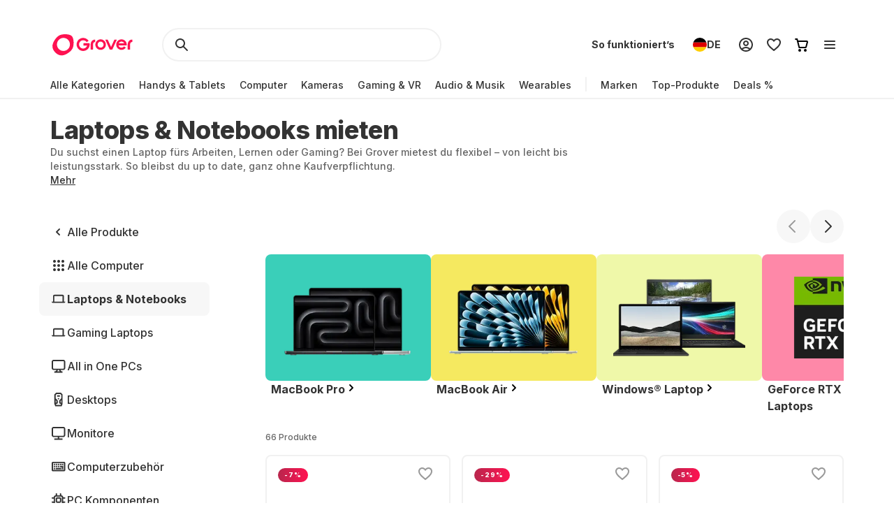

--- FILE ---
content_type: text/html; charset=utf-8
request_url: https://www.grover.com/de-de/computers/laptops
body_size: 127993
content:
<!DOCTYPE html><html lang="de"><head><meta charSet="utf-8" data-next-head=""/><meta name="viewport" content="width=device-width" data-next-head=""/><title data-next-head="">Laptop mieten statt kaufen | Grover</title><meta name="description" content="Miete deinen Laptop bei Grover ✓ Mietlaptops von vielen Herstellen: MacBook, HP, Lenovo ✓ Flexible Mietdauer ► Jetzt dein Notebook ausleihen." data-next-head=""/><link rel="alternate" href="https://www.grover.com/at-en/computers/laptops" hrefLang="en-at" data-testid="rel-alternate-testid" data-next-head=""/><link rel="alternate" href="https://www.grover.com/at-de/computers/laptops" hrefLang="de-at" data-testid="rel-alternate-testid" data-next-head=""/><link rel="alternate" href="https://www.grover.com/de-en/computers/laptops" hrefLang="en-de" data-testid="rel-alternate-testid" data-next-head=""/><link rel="alternate" href="https://www.grover.com/de-de/computers/laptops" hrefLang="de-de" data-testid="rel-alternate-testid" data-next-head=""/><link rel="alternate" href="https://www.grover.com/nl-en/computers/laptops" hrefLang="en-nl" data-testid="rel-alternate-testid" data-next-head=""/><link rel="alternate" href="https://www.grover.com/nl-nl/computers/laptops" hrefLang="nl-nl" data-testid="rel-alternate-testid" data-next-head=""/><link rel="alternate" href="https://www.grover.com/es-en/computers/laptops" hrefLang="en-es" data-testid="rel-alternate-testid" data-next-head=""/><link rel="alternate" href="https://www.grover.com/es-es/computers/laptops" hrefLang="es-es" data-testid="rel-alternate-testid" data-next-head=""/><link rel="alternate" href="https://www.grover.com/us-en/computers/laptops" hrefLang="en-us" data-testid="rel-alternate-testid" data-next-head=""/><script type="application/ld+json" id="breadcrumb-details" data-next-head="">{"@context":"http://schema.org/","@type":"BreadcrumbList","itemListElement":[{"@type":"ListItem","position":1,"name":"Homepage","item":"https://www.grover.com/de-de/"},{"@type":"ListItem","position":2,"name":"Laptops & Notebooks","item":"https://www.grover.com/de-de/computers/laptops"}]}</script><link rel="canonical" href="https://www.grover.com/de-de/computers/laptops" data-testid="rel-canonical-testid" data-next-head=""/><link rel="icon" href="/favicon.ico" sizes="any"/><link rel="icon" href="/icon.svg" type="image/svg+xml"/><link rel="apple-touch-icon" href="/apple-touch-icon.png"/><link rel="manifest" href="/manifest.json"/><meta name="google-site-verification" content="qGsbEm8jEZqOjYarf1V1D_J8yuX_AZtm0YP-v5r4m48"/><script src="https://euob.seroundprince.com/sxp/i/3eb2e0da8dd48abade461c4caf19b1ea.js" async="" data-ch="grover" class="ct_clicktrue_83167" data-jsonp="onCheqResponse"></script><link rel="preload" href="https://www.grover.com/_next/static/media/e4af272ccee01ff0-s.p.woff2" as="font" type="font/woff2" crossorigin="anonymous" data-next-font="size-adjust"/><link rel="preload" href="https://www.grover.com/_next/static/css/029151148a7f1cfa.css" as="style"/><link rel="stylesheet" href="https://www.grover.com/_next/static/css/029151148a7f1cfa.css" data-n-g=""/><link rel="preload" href="https://www.grover.com/_next/static/css/c56c2666ef9bfc07.css" as="style"/><link rel="stylesheet" href="https://www.grover.com/_next/static/css/c56c2666ef9bfc07.css" data-n-p=""/><noscript data-n-css=""></noscript><script defer="" nomodule="" src="https://www.grover.com/_next/static/chunks/polyfills-42372ed130431b0a.js"></script><script src="https://www.grover.com/_next/static/chunks/webpack-bba45e5f1dfb01c5.js" defer=""></script><script src="https://www.grover.com/_next/static/chunks/framework-6c17f08e07d1abc4.js" defer=""></script><script src="https://www.grover.com/_next/static/chunks/main-7361aabff6dc94b8.js" defer=""></script><script src="https://www.grover.com/_next/static/chunks/pages/_app-dba6ee102a2b9730.js" defer=""></script><script src="https://www.grover.com/_next/static/chunks/1901-d49a73813da70f5c.js" defer=""></script><script src="https://www.grover.com/_next/static/chunks/169-518df535186f3a32.js" defer=""></script><script src="https://www.grover.com/_next/static/chunks/2166-c0ae32efb7998543.js" defer=""></script><script src="https://www.grover.com/_next/static/chunks/508-740ad3515557c855.js" defer=""></script><script src="https://www.grover.com/_next/static/chunks/5502-3275d5b3506d240c.js" defer=""></script><script src="https://www.grover.com/_next/static/chunks/6642-359f833467d6520e.js" defer=""></script><script src="https://www.grover.com/_next/static/chunks/6294-b944d7a146123bc2.js" defer=""></script><script src="https://www.grover.com/_next/static/chunks/1300-d180d8e147bb3247.js" defer=""></script><script src="https://www.grover.com/_next/static/chunks/6546-9222276eb16ed6bc.js" defer=""></script><script src="https://www.grover.com/_next/static/chunks/7971-2002438f75a40a60.js" defer=""></script><script src="https://www.grover.com/_next/static/chunks/9254-fb83e2b2f8a7420c.js" defer=""></script><script src="https://www.grover.com/_next/static/chunks/6558-1b6d3e0d10fbdb65.js" defer=""></script><script src="https://www.grover.com/_next/static/chunks/6552-0968eb864fe3a706.js" defer=""></script><script src="https://www.grover.com/_next/static/chunks/2148-0917401dee6785f4.js" defer=""></script><script src="https://www.grover.com/_next/static/chunks/pages/%5Bstore-locale%5D/%5Bcategory%5D/%5BsubCategory%5D-0e1e23aac91837ff.js" defer=""></script><script src="https://www.grover.com/_next/static/0.4.0-_Qm4Q4ZfJghlheuOQ6Jxk/_buildManifest.js" defer=""></script><script src="https://www.grover.com/_next/static/0.4.0-_Qm4Q4ZfJghlheuOQ6Jxk/_ssgManifest.js" defer=""></script><style id="__jsx-897517369">*{font-family:'Inter', 'Inter Fallback'}</style><style data-styled="" data-styled-version="6.1.19">.eEneoD{padding:0 16px;width:auto;height:48px;min-width:85px;background-color:#FFFFFF;color:#333333;font-size:16px;font-weight:700;line-height:1.5;letter-spacing:normal;line-height:1.25;text-align:center;text-decoration:none;border:none;border-radius:9999px;display:flex;align-items:center;justify-content:center;gap:8px;outline:none;overflow:hidden;box-sizing:border-box;cursor:pointer;transition:transform 100ms cubic-bezier(0.2, 0, 0, 1);min-width:100px;padding:0;min-width:0;background-color:transparent;text-decoration:underline;}/*!sc*/
.eEneoD >svg{flex-shrink:0;}/*!sc*/
.eEneoD:hover{background-color:#F1F1F1;}/*!sc*/
.eEneoD:active{transform:scale(0.96);}/*!sc*/
.eEneoD:focus-visible{box-shadow:0 0 0 2px #FFFFFF,0 0 0 4px #333333;transition:box-shadow 200ms cubic-bezier(0.2, 0, 0, 1);}/*!sc*/
.eEneoD:disabled{background-color:#F7F7F7;color:#999999;box-shadow:none;cursor:not-allowed;}/*!sc*/
.eEneoD:disabled:hover{background-color:#F7F7F7;color:#999999;box-shadow:none;}/*!sc*/
.eEneoD:disabled:active{transform:none;}/*!sc*/
.eEneoD:hover{background-color:transparent;color:#18191F;}/*!sc*/
.eEneoD:disabled{background-color:transparent;}/*!sc*/
.eEneoD:disabled:hover{background-color:transparent;}/*!sc*/
.jNrVgF{padding:0 16px;width:auto;height:48px;min-width:85px;background-color:#FFFFFF;color:#333333;font-size:16px;font-weight:700;line-height:1.5;letter-spacing:normal;line-height:1.25;text-align:center;text-decoration:none;border:none;border-radius:9999px;display:flex;align-items:center;justify-content:center;gap:8px;outline:none;overflow:hidden;box-sizing:border-box;cursor:pointer;transition:transform 100ms cubic-bezier(0.2, 0, 0, 1);min-width:100px;background-color:#F7F7F7;padding:0;min-width:48px;}/*!sc*/
.jNrVgF >svg{flex-shrink:0;}/*!sc*/
.jNrVgF:hover{background-color:#F1F1F1;}/*!sc*/
.jNrVgF:active{transform:scale(0.96);}/*!sc*/
.jNrVgF:focus-visible{box-shadow:0 0 0 2px #FFFFFF,0 0 0 4px #333333;transition:box-shadow 200ms cubic-bezier(0.2, 0, 0, 1);}/*!sc*/
.jNrVgF:disabled{background-color:#F7F7F7;color:#999999;box-shadow:none;cursor:not-allowed;}/*!sc*/
.jNrVgF:disabled:hover{background-color:#F7F7F7;color:#999999;box-shadow:none;}/*!sc*/
.jNrVgF:disabled:active{transform:none;}/*!sc*/
.jNrVgF:hover{background-color:#F1F1F1;}/*!sc*/
.bpExWz{padding:0 16px;width:auto;height:48px;min-width:85px;background-color:#FFFFFF;color:#333333;font-size:16px;font-weight:700;line-height:1.5;letter-spacing:normal;line-height:1.25;text-align:center;text-decoration:none;border:none;border-radius:9999px;display:flex;align-items:center;justify-content:center;gap:8px;outline:none;overflow:hidden;box-sizing:border-box;cursor:pointer;transition:transform 100ms cubic-bezier(0.2, 0, 0, 1);min-width:100px;background-color:#F7F7F7;}/*!sc*/
.bpExWz >svg{flex-shrink:0;}/*!sc*/
.bpExWz:hover{background-color:#F1F1F1;}/*!sc*/
.bpExWz:active{transform:scale(0.96);}/*!sc*/
.bpExWz:focus-visible{box-shadow:0 0 0 2px #FFFFFF,0 0 0 4px #333333;transition:box-shadow 200ms cubic-bezier(0.2, 0, 0, 1);}/*!sc*/
.bpExWz:disabled{background-color:#F7F7F7;color:#999999;box-shadow:none;cursor:not-allowed;}/*!sc*/
.bpExWz:disabled:hover{background-color:#F7F7F7;color:#999999;box-shadow:none;}/*!sc*/
.bpExWz:disabled:active{transform:none;}/*!sc*/
.bpExWz:hover{background-color:#F1F1F1;}/*!sc*/
.dJBlny{padding:0 16px;width:auto;height:48px;min-width:85px;background-color:#FFFFFF;color:#333333;font-size:16px;font-weight:700;line-height:1.5;letter-spacing:normal;line-height:1.25;text-align:center;text-decoration:none;border:none;border-radius:9999px;display:flex;align-items:center;justify-content:center;gap:8px;outline:none;overflow:hidden;box-sizing:border-box;cursor:pointer;transition:transform 100ms cubic-bezier(0.2, 0, 0, 1);min-width:100px;background-color:#333333;color:#FFFFFF;}/*!sc*/
.dJBlny >svg{flex-shrink:0;}/*!sc*/
.dJBlny:hover{background-color:#F1F1F1;}/*!sc*/
.dJBlny:active{transform:scale(0.96);}/*!sc*/
.dJBlny:focus-visible{box-shadow:0 0 0 2px #FFFFFF,0 0 0 4px #333333;transition:box-shadow 200ms cubic-bezier(0.2, 0, 0, 1);}/*!sc*/
.dJBlny:disabled{background-color:#F7F7F7;color:#999999;box-shadow:none;cursor:not-allowed;}/*!sc*/
.dJBlny:disabled:hover{background-color:#F7F7F7;color:#999999;box-shadow:none;}/*!sc*/
.dJBlny:disabled:active{transform:none;}/*!sc*/
.dJBlny:hover{background-color:#18191F;}/*!sc*/
.hhXGyk{padding:0 16px;width:auto;height:48px;min-width:85px;background-color:#FFFFFF;color:#333333;font-size:16px;font-weight:700;line-height:1.5;letter-spacing:normal;line-height:1.25;text-align:center;text-decoration:none;border:none;border-radius:9999px;display:flex;align-items:center;justify-content:center;gap:8px;outline:none;overflow:hidden;box-sizing:border-box;cursor:pointer;transition:transform 100ms cubic-bezier(0.2, 0, 0, 1);min-width:100px;box-shadow:inset 0 0 0 2px #333333;}/*!sc*/
.hhXGyk >svg{flex-shrink:0;}/*!sc*/
.hhXGyk:hover{background-color:#F1F1F1;}/*!sc*/
.hhXGyk:active{transform:scale(0.96);}/*!sc*/
.hhXGyk:focus-visible{box-shadow:0 0 0 2px #FFFFFF,0 0 0 4px #333333;transition:box-shadow 200ms cubic-bezier(0.2, 0, 0, 1);}/*!sc*/
.hhXGyk:disabled{background-color:#F7F7F7;color:#999999;box-shadow:none;cursor:not-allowed;}/*!sc*/
.hhXGyk:disabled:hover{background-color:#F7F7F7;color:#999999;box-shadow:none;}/*!sc*/
.hhXGyk:disabled:active{transform:none;}/*!sc*/
.hhXGyk:focus-visible{box-shadow:inset 0 0 0 2px #333333,0 0 0 2px #FFFFFF,0 0 0 4px #333333;}/*!sc*/
data-styled.g3[id="sc-fhHczv"]{content:"eEneoD,jNrVgF,bpExWz,dJBlny,hhXGyk,"}/*!sc*/
.GOWtX{color:#FFFFFF;line-height:0;flex-shrink:0;}/*!sc*/
data-styled.g5[id="sc-dTvVRJ"]{content:"GOWtX,"}/*!sc*/
.bLwaXv{padding:0;width:24px;height:24px;background-color:#FFFFFF;border:1px solid #333333;border-radius:4px;display:flex;align-items:center;justify-content:center;flex-shrink:0;box-sizing:border-box;overflow:hidden;cursor:pointer;transition:background-color 100ms cubic-bezier(0.2, 0, 0, 1);}/*!sc*/
.bLwaXv[data-state='checked']{background-color:#333333;}/*!sc*/
.bLwaXv[data-state='checked'][data-disabled]{background-color:#999999;}/*!sc*/
.bLwaXv[data-disabled]{border-color:#999999;background-color:#F7F7F7;cursor:not-allowed;}/*!sc*/
.bLwaXv:focus,.bLwaXv:focus-visible{outline:none;}/*!sc*/
data-styled.g6[id="sc-jwTyAe"]{content:"bLwaXv,"}/*!sc*/
.ciOHDD{display:flex;align-items:flex-start;}/*!sc*/
data-styled.g7[id="sc-hjsuWn"]{content:"ciOHDD,"}/*!sc*/
.MhbAf{min-width:0;font-size:16px;font-weight:500;line-height:1.5;letter-spacing:normal;color:#333333;}/*!sc*/
.MhbAf a{color:inherit;outline:none;text-underline-offset:2px;font-size:16px;font-weight:500;line-height:1.5;letter-spacing:normal;text-decoration:underline;}/*!sc*/
.MhbAf:hover{color:#18191F;}/*!sc*/
data-styled.g8[id="sc-jJLAfE"]{content:"MhbAf,"}/*!sc*/
.iPConH{min-width:0;display:flex;align-items:center;flex-grow:1;}/*!sc*/
data-styled.g9[id="sc-hwkwBN"]{content:"iPConH,"}/*!sc*/
.ijNuIt{width:fit-content;min-width:0;background-color:#FFFFFF;border-radius:4px;display:flex;align-items:stretch;gap:12px;box-sizing:border-box;cursor:pointer;overflow:hidden;}/*!sc*/
.ijNuIt:has(:focus-visible){box-shadow:0 0 0 2px #FFFFFF,0 0 0 4px #333333;}/*!sc*/
data-styled.g10[id="sc-kNOymR"]{content:"ijNuIt,"}/*!sc*/
.jTKjit{padding:0 16px;width:auto;min-width:100px;height:48px;font-size:16px;font-weight:700;line-height:1.5;letter-spacing:normal;color:#333333;background-color:#FFFFFF;border:1px solid #333333;border-radius:8px;display:flex;align-items:center;justify-content:center;gap:8px;flex-shrink:0;box-sizing:border-box;overflow:hidden;transition:all 100ms cubic-bezier(0.4, 0, 0.2, 1);transition-property:background-color,border-color,color;cursor:pointer;}/*!sc*/
.jTKjit:has(*){padding-left:12px;}/*!sc*/
.jTKjit:hover{background-color:#F1F1F1;}/*!sc*/
.jTKjit[data-state='checked']{color:#FFFFFF;background-color:#333333;}/*!sc*/
.jTKjit:disabled{border-color:#F7F7F7;color:#999999;background-color:#F7F7F7;cursor:not-allowed;}/*!sc*/
.jTKjit:focus-visible{outline:none;box-shadow:0 0 0 2px #FFFFFF,0 0 0 4px #333333;}/*!sc*/
data-styled.g17[id="sc-dFVmKS"]{content:"jTKjit,"}/*!sc*/
.dKddj{display:flex;align-items:flex-start;flex-wrap:wrap;gap:12px;}/*!sc*/
data-styled.g18[id="sc-kCuUfV"]{content:"dKddj,"}/*!sc*/
.ariNC{display:flex;align-items:flex-start;}/*!sc*/
data-styled.g47[id="sc-bjMIFn"]{content:"ariNC,"}/*!sc*/
.fJKPoW{min-width:0;font-size:16px;font-weight:500;line-height:1.5;letter-spacing:normal;color:#333333;}/*!sc*/
.fJKPoW:hover{color:#18191F;}/*!sc*/
data-styled.g48[id="sc-dClGHI"]{content:"fJKPoW,"}/*!sc*/
.kqVolz{min-width:0;display:flex;align-items:center;flex-grow:1;}/*!sc*/
data-styled.g49[id="sc-fhfEft"]{content:"kqVolz,"}/*!sc*/
.gSEJnc{padding:0;width:24px;height:24px;background-color:#FFFFFF;border:1px solid #333333;border-radius:9999px;display:flex;align-items:center;justify-content:center;flex-shrink:0;box-sizing:border-box;overflow:hidden;}/*!sc*/
.gSEJnc[data-disabled]{border-color:#999999;background-color:#F7F7F7;cursor:not-allowed;}/*!sc*/
.gSEJnc:focus-visible{outline:none;box-shadow:0 0 0 2px #FFFFFF,0 0 0 4px #333333;}/*!sc*/
data-styled.g50[id="sc-bAehkN"]{content:"gSEJnc,"}/*!sc*/
.XXhNR{width:16px;height:16px;background-color:#333333;border-radius:9999px;animation:ibdzZY 100ms cubic-bezier(0.2, 0, 0, 1);}/*!sc*/
.XXhNR[data-disabled]{background-color:#999999;}/*!sc*/
data-styled.g51[id="sc-gahYZc"]{content:"XXhNR,"}/*!sc*/
.flMtcC{width:fit-content;min-width:0;background-color:#FFFFFF;border-radius:4px;display:flex;align-items:stretch;gap:12px;box-sizing:border-box;cursor:pointer;}/*!sc*/
data-styled.g52[id="sc-bSFBcf"]{content:"flMtcC,"}/*!sc*/
.cOlIsw{display:flex;flex-direction:column;align-items:flex-start;flex-wrap:wrap;gap:16px 24px;}/*!sc*/
data-styled.g53[id="sc-gsJsQu"]{content:"cOlIsw,"}/*!sc*/
.dVCxeZ{margin-left:auto;line-height:0;flex-shrink:0;}/*!sc*/
data-styled.g54[id="sc-ibashp"]{content:"dVCxeZ,"}/*!sc*/
.flYies{width:100%;font-size:16px;font-weight:500;line-height:1.5;letter-spacing:normal;color:#333333;background-color:#FFFFFF;border:2px solid #F1F1F1;border-radius:9999px;display:inline-flex;align-items:center;justify-content:space-between;gap:16px;outline:none;cursor:pointer;padding:0 24px;height:48px;}/*!sc*/
.flYies >span{display:flex;align-items:center;gap:16px;user-select:none;}/*!sc*/
.flYies[data-disabled]{cursor:not-allowed;color:#999999;}/*!sc*/
.flYies:focus-visible{box-shadow:0 0 0 2px #FFFFFF,0 0 0 4px #333333;transition:box-shadow 200ms cubic-bezier(0.2, 0, 0, 1);}/*!sc*/
data-styled.g59[id="sc-fOOuSg"]{content:"flYies,"}/*!sc*/
.hImoLJ{padding:4px 8px;background:linear-gradient(270deg, #FE1251 0%, #BA264D 100%);color:#FFFFFF;border-radius:9999px;border:1px solid transparent;display:inline-flex;align-self:start;align-items:center;justify-content:center;gap:2px;box-sizing:border-box;border-right-color:#FE1251;border-left-color:#BA264D;}/*!sc*/
.hImoLJ svg{color:#FFFFFF;}/*!sc*/
.irJLRj{padding:4px 8px;background:#333333;color:#FFFFFF;border-radius:9999px;border:1px solid #333333;display:inline-flex;align-self:start;align-items:center;justify-content:center;gap:2px;box-sizing:border-box;}/*!sc*/
.irJLRj svg{color:#FFFFFF;}/*!sc*/
data-styled.g74[id="sc-bBhMX"]{content:"hImoLJ,irJLRj,"}/*!sc*/
.ZEyZE{text-align:center;font-size:9px;font-weight:800;line-height:1.2;letter-spacing:0.1em;text-transform:uppercase;}/*!sc*/
data-styled.g75[id="sc-hwHXyi"]{content:"ZEyZE,"}/*!sc*/
.fTltNo{padding:16px;border-radius:8px;margin-bottom:24px;border:1px solid #F1F1F1;display:grid;align-content:center;row-gap:8px;align-items:center;background:#F7F7F7;grid-template-columns:1fr auto;grid-template-rows:auto;}/*!sc*/
data-styled.g78[id="sc-eEHciv"]{content:"fTltNo,"}/*!sc*/
.bKvlOY{grid-column:1/3;grid-row:1;display:flex;flex-direction:column;grid-column:1;flex-direction:row;align-items:center;}/*!sc*/
data-styled.g79[id="sc-KsiuK"]{content:"bKvlOY,"}/*!sc*/
.bttuiD{width:48px;height:48px;color:#FE1251;background-color:#FFFFFF;border-radius:9999px;display:flex;flex-shrink:0;align-items:center;justify-content:center;}/*!sc*/
data-styled.g80[id="sc-hqtLyI"]{content:"bttuiD,"}/*!sc*/
.coamGr{color:#333333;align-self:center;margin:0 16px;}/*!sc*/
data-styled.g81[id="sc-iVnIWt"]{content:"coamGr,"}/*!sc*/
.bSLFiE{margin:16px 0 4px 0;font-size:16px;font-weight:800;line-height:1.2;letter-spacing:normal;margin:0;}/*!sc*/
data-styled.g82[id="sc-hWgKua"]{content:"bSLFiE,"}/*!sc*/
.bjPZHy{margin:0 0 8px 0;font-size:16px;font-weight:500;line-height:1.5;letter-spacing:normal;color:#666666;line-height:1.5;margin:0;}/*!sc*/
data-styled.g83[id="sc-jBaHRL"]{content:"bjPZHy,"}/*!sc*/
.jVgzyY{grid-row:1;grid-column:2;}/*!sc*/
data-styled.g84[id="sc-gFqXPY"]{content:"jVgzyY,"}/*!sc*/
html,body,div,span,applet,object,iframe,h1,h2,h3,h4,h5,h6,p,blockquote,pre,a,abbr,acronym,address,big,cite,code,del,dfn,em,img,ins,kbd,q,s,samp,small,strike,strong,sub,sup,tt,var,b,u,i,center,dl,dt,dd,menu,ol,ul,li,fieldset,form,label,legend,table,caption,tbody,tfoot,thead,tr,th,td,article,aside,canvas,details,embed,figure,figcaption,footer,header,hgroup,main,menu,nav,output,ruby,section,summary,time,mark,audio,video{margin:0;padding:0;border:0;font-size:100%;font:inherit;vertical-align:baseline;}/*!sc*/
article,aside,details,figcaption,figure,footer,header,hgroup,main,menu,nav,section{display:block;}/*!sc*/
*[hidden]{display:none;}/*!sc*/
body{line-height:1;}/*!sc*/
menu,ol,ul{list-style:none;}/*!sc*/
blockquote,q{quotes:none;}/*!sc*/
blockquote:before,blockquote:after,q:before,q:after{content:'';content:none;}/*!sc*/
table{border-collapse:collapse;border-spacing:0;}/*!sc*/
*,*:after,*:before{box-sizing:border-box;-webkit-font-smoothing:antialiased;}/*!sc*/
body{background:#FFFFFF;max-width:100%;}/*!sc*/
body,html,div{font-family:'Inter','Inter Fallback'!important;}/*!sc*/
data-styled.g86[id="sc-global-eDfsxi1"]{content:"sc-global-eDfsxi1,"}/*!sc*/
.gBAGEk{display:flex;align-items:center;gap:24px;}/*!sc*/
data-styled.g87[id="sc-1d200426-0"]{content:"gBAGEk,"}/*!sc*/
.fQpGdG{display:flex;align-items:center;flex-wrap:nowrap;justify-content:space-around;width:100%;}/*!sc*/
.fQpGdG >a{line-height:0;}/*!sc*/
data-styled.g88[id="sc-708eb310-0"]{content:"fQpGdG,"}/*!sc*/
.bJdxXD{margin-left:4px;font-size:16px;font-weight:500;line-height:1.5;letter-spacing:normal;color:#666666;line-height:unset;}/*!sc*/
data-styled.g89[id="sc-708eb310-1"]{content:"bJdxXD,"}/*!sc*/
.dSBtaL{font-size:12px;font-weight:500;line-height:1.5;letter-spacing:normal;color:#666666;text-align:center;}/*!sc*/
data-styled.g92[id="sc-261f13ed-2"]{content:"dSBtaL,"}/*!sc*/
.BJvWw{display:flex;justify-content:center;flex-direction:column;align-items:center;padding:32px 0px;gap:16px;}/*!sc*/
@media (min-width: 768px){.BJvWw{flex-direction:row;}}/*!sc*/
data-styled.g93[id="sc-b2006515-0"]{content:"BJvWw,"}/*!sc*/
.gaLFeR{font-size:16px;font-weight:500;line-height:1.5;letter-spacing:normal;color:#333333;text-align:center;}/*!sc*/
@media (min-width: 768px){.gaLFeR{text-align:unset;}}/*!sc*/
data-styled.g94[id="sc-b2006515-1"]{content:"gaLFeR,"}/*!sc*/
.DfUvY{display:flex;flex-direction:column;align-items:center;margin-top:32px;}/*!sc*/
@media (min-width: 768px){.DfUvY{align-items:flex-start;margin-top:0;}}/*!sc*/
.DfUvY li{margin-top:24px;}/*!sc*/
@media (min-width: 768px){.DfUvY li{margin:0 0 24px 0;}}/*!sc*/
.DfUvY a{font-size:16px;font-weight:500;line-height:1.5;letter-spacing:normal;color:#333333;text-decoration:none;cursor:pointer;}/*!sc*/
.DfUvY a:hover{text-decoration:underline;}/*!sc*/
data-styled.g95[id="sc-4f62666e-0"]{content:"DfUvY,"}/*!sc*/
.bVzUAi{font-size:12px;font-weight:800;line-height:1.2;letter-spacing:0.1em;text-transform:uppercase;color:#333333;}/*!sc*/
@media (min-width: 768px){.bVzUAi{margin-bottom:24px;}}/*!sc*/
data-styled.g96[id="sc-4f62666e-1"]{content:"bVzUAi,"}/*!sc*/
.gBjRbm{grid-area:legal;display:flex;flex-flow:wrap;justify-self:center;justify-content:center;margin-top:24px;}/*!sc*/
@media (min-width: 1024px){.gBjRbm{margin-top:0px;justify-self:end;justify-content:space-around;}}/*!sc*/
data-styled.g97[id="sc-c05b31fb-0"]{content:"gBjRbm,"}/*!sc*/
.iVlmpo{font-size:16px;font-weight:500;line-height:1.5;letter-spacing:normal;color:#333333;text-decoration:none;margin-right:24px;cursor:pointer;grid-area:'legal';}/*!sc*/
.iVlmpo:last-child{margin:0;}/*!sc*/
.iVlmpo:hover{text-decoration:underline;}/*!sc*/
data-styled.g98[id="sc-c05b31fb-1"]{content:"iVlmpo,"}/*!sc*/
.lfPxts{display:flex;gap:8px;flex-wrap:none;justify-content:space-between;max-width:unset;align-items:center;list-style:none;padding:0;margin:8px 0 0 0;}/*!sc*/
@media (min-width: 1024px){.lfPxts{margin-top:0;gap:16px;}}/*!sc*/
data-styled.g99[id="sc-5a170839-0"]{content:"lfPxts,"}/*!sc*/
.halKzN{display:flex;align-items:center;}/*!sc*/
data-styled.g100[id="sc-5a170839-1"]{content:"halKzN,"}/*!sc*/
.fhfusr{grid-area:social;display:flex;justify-content:space-around;list-style:none;padding:0;margin:0;}/*!sc*/
data-styled.g101[id="sc-2803a310-0"]{content:"fhfusr,"}/*!sc*/
.eKqVEj{display:flex;align-items:center;}/*!sc*/
data-styled.g102[id="sc-2803a310-1"]{content:"eKqVEj,"}/*!sc*/
.dXBTYS{grid-area:divider;width:100%;border-top:2px solid #F1F1F1;}/*!sc*/
data-styled.g103[id="sc-93d063b5-0"]{content:"dXBTYS,"}/*!sc*/
.cfWAXj{display:flex;flex-direction:column;justify-content:space-between;padding:24px 0;}/*!sc*/
@media (min-width: 768px){.cfWAXj{display:grid;grid-template-columns:1fr 1fr 1fr 1fr;flex:1;padding:32px 0;}}/*!sc*/
data-styled.g104[id="sc-93d063b5-1"]{content:"cfWAXj,"}/*!sc*/
.haUZeb{display:flex;justify-content:space-between;flex-direction:column-reverse;align-items:center;padding:32px 0px;}/*!sc*/
.haUZeb >div{margin-bottom:16px;}/*!sc*/
.haUZeb >div:first-child{margin-bottom:0;}/*!sc*/
@media (min-width: 1024px){.haUZeb{flex-direction:row;align-items:stretch;}.haUZeb >div{margin-bottom:0;}}/*!sc*/
data-styled.g105[id="sc-93d063b5-2"]{content:"haUZeb,"}/*!sc*/
.fZoqem{display:flex;flex-direction:column;align-items:center;gap:16px;}/*!sc*/
@media (min-width: 1024px){.fZoqem{flex-direction:row;}}/*!sc*/
.fZoqem a{line-height:0;}/*!sc*/
data-styled.g106[id="sc-93d063b5-3"]{content:"fZoqem,"}/*!sc*/
.jJjGY{display:grid;grid-template-areas:'social' 'legal' 'copyright';padding:32px 0px;}/*!sc*/
@media (min-width: 768px){.jJjGY{grid-template-areas:'copyright social' 'legal legal';justify-content:center;}}/*!sc*/
@media (min-width: 1024px){.jJjGY{grid-template-areas:'copyright social legal';justify-content:initial;}}/*!sc*/
data-styled.g107[id="sc-93d063b5-4"]{content:"jJjGY,"}/*!sc*/
.gsptBd{font-size:16px;font-weight:500;line-height:1.5;letter-spacing:normal;color:#333333;grid-area:copyright;margin-top:24px;display:flex;justify-self:center;}/*!sc*/
@media (min-width: 768px){.gsptBd{margin-top:0;justify-self:start;}}/*!sc*/
data-styled.g109[id="sc-93d063b5-6"]{content:"gsptBd,"}/*!sc*/
.sxWhT{display:flex;flex-direction:column;gap:8px;}/*!sc*/
@media (min-width: 768px){.sxWhT{order:9;}}/*!sc*/
data-styled.g110[id="sc-93d063b5-7"]{content:"sxWhT,"}/*!sc*/
.fkOGHU{padding:56px 16px 0;margin-top:auto;width:100%;max-width:1600px;}/*!sc*/
@media (min-width: 1024px){.fkOGHU{padding:56px 72px 0;}}/*!sc*/
data-styled.g112[id="sc-93d063b5-9"]{content:"fkOGHU,"}/*!sc*/
.fpWydS{display:flex;flex-direction:column;align-items:center;gap:16px;}/*!sc*/
data-styled.g114[id="sc-93d063b5-11"]{content:"fpWydS,"}/*!sc*/
.hIyISx{position:relative;flex:1;width:100%;height:40px;}/*!sc*/
@media (min-width: 1024px){.hIyISx{height:48px;max-width:416px;}}/*!sc*/
data-styled.g115[id="styles__OuterWrap-sc-9u6xc1-0"]{content:"hIyISx,"}/*!sc*/
.kRXISH{position:absolute;display:flex;flex-direction:column;background-color:transparent;color:#333333;width:100%;height:100%;overflow-y:auto;overflow:visible;}/*!sc*/
data-styled.g116[id="styles__SearchInactiveWrap-sc-9u6xc1-1"]{content:"kRXISH,"}/*!sc*/
.hskQjt{position:relative;display:flex;align-items:center;width:100%;height:40px;gap:8px;padding:0 8px;cursor:pointer;border-radius:2px;}/*!sc*/
@media (min-width: 1024px){.hskQjt{height:48px;}}/*!sc*/
data-styled.g119[id="styles__FormWrapper-sc-9u6xc1-4"]{content:"hskQjt,"}/*!sc*/
.fKIQXD{display:flex;position:absolute;left:24px;}/*!sc*/
data-styled.g120[id="styles__SearchButton-sc-9u6xc1-5"]{content:"fKIQXD,"}/*!sc*/
.eHiwuT{text-overflow:ellipsis;display:flex;align-items:center;flex:1;font-size:16px;font-weight:500;line-height:1.5;letter-spacing:normal;font-weight:700;font-size:16px;line-height:24px;height:40px;padding:0 0 0 48px;border-radius:100px;border:2px solid #F1F1F1;background-color:transparent;color:#333333;outline:transparent;caret-color:#333333;}/*!sc*/
.eHiwuT::-webkit-search-cancel-button{-webkit-appearance:none;outline:none;}/*!sc*/
@media (min-width: 1024px){.eHiwuT{height:48px;}}/*!sc*/
data-styled.g121[id="styles__SearchBar-sc-9u6xc1-6"]{content:"eHiwuT,"}/*!sc*/
.jrQtNa{display:none;margin-left:calc(-50vw + 50%);padding:4px 8px;width:calc(100vw - 0px);align-items:center;justify-content:center;text-align:center;background:#FFFFFF;}/*!sc*/
@media (min-width: 768px){.jrQtNa{display:flex;}}/*!sc*/
.jrQtNa *{color:#fff;fill:#fff;}/*!sc*/
.jrQtNa a{text-decoration:underline;}/*!sc*/
.jrQtNa a:hover{color:#fff;}/*!sc*/
data-styled.g123[id="styles__BannerWrapper-sc-lxf84j-0"]{content:"jrQtNa,"}/*!sc*/
.hucJEB{font-size:12px;font-weight:500;line-height:1.5;letter-spacing:normal;white-space:nowrap;overflow:hidden;text-overflow:ellipsis;}/*!sc*/
data-styled.g124[id="styles__BannerText-sc-lxf84j-1"]{content:"hucJEB,"}/*!sc*/
.guJFDS{margin-right:32px;height:32px;display:inline-block;}/*!sc*/
@media (min-width: 1024px){.guJFDS{height:40px;}}/*!sc*/
data-styled.g125[id="GroverLogo__GroverLogoLink-sc-u2rji4-0"]{content:"guJFDS,"}/*!sc*/
.eMBKbs{z-index:9;background-color:#FFFFFF;position:sticky;top:0;transition:transform 300ms ease-in-out;}/*!sc*/
data-styled.g126[id="styles__StickyHeaderWrapper-sc-1o5nrqq-0"]{content:"eMBKbs,"}/*!sc*/
.fZRHtM{z-index:9;display:flex;flex-direction:column;background-color:#FFFFFF;}/*!sc*/
data-styled.g127[id="styles__RootWrapper-sc-1o5nrqq-1"]{content:"fZRHtM,"}/*!sc*/
.jmQqXc{position:relative;height:48px;display:flex;align-items:center;justify-content:space-between;flex:1;padding:12px 0;}/*!sc*/
data-styled.g128[id="styles__TopWrapper-sc-1o5nrqq-2"]{content:"jmQqXc,"}/*!sc*/
.kBjUMM{display:flex;align-items:center;font-size:14px;font-weight:500;line-height:20px;color:#333333;position:relative;}/*!sc*/
.kBjUMM>div:first-child>div:first-child{padding:8px 10px 8px 0;}/*!sc*/
.kBjUMM>div:first-child>div:first-child>div{width:calc(100% - 10px);}/*!sc*/
data-styled.g129[id="styles__BottomWrapper-sc-1o5nrqq-3"]{content:"kBjUMM,"}/*!sc*/
.gnYAoJ{position:absolute;margin-left:calc(-50vw + 50%);margin-top:-1.5px;left:0;right:0;height:2px;width:calc(100vw - 0px);background-color:#f1f1f1;pointer-events:none;}/*!sc*/
data-styled.g130[id="styles__DesktopDivider-sc-1o5nrqq-4"]{content:"gnYAoJ,"}/*!sc*/
.fdfdEi{display:flex;align-items:center;gap:4px;margin-left:auto;justify-content:flex-end;}/*!sc*/
data-styled.g131[id="styles__HeaderActions-sc-1o5nrqq-5"]{content:"fdfdEi,"}/*!sc*/
.jsxurP{cursor:pointer;position:relative;padding:8px;border-radius:24px;display:flex;align-items:center;justify-content:center;}/*!sc*/
.jsxurP:hover{background-color:#F1F1F1;}/*!sc*/
.jsxurP>svg{pointer-events:none;}/*!sc*/
.jsxurP>a{display:flex;}/*!sc*/
data-styled.g132[id="styles__HeaderActionWrapper-sc-1o5nrqq-6"]{content:"jsxurP,"}/*!sc*/
.ipfMSP{cursor:pointer;position:relative;padding:8px;border-radius:24px;display:flex;align-items:center;justify-content:center;background:none;border:none;}/*!sc*/
.ipfMSP:hover{background-color:#F1F1F1;}/*!sc*/
.ipfMSP>svg{pointer-events:none;}/*!sc*/
data-styled.g133[id="styles__HeaderActionButton-sc-1o5nrqq-7"]{content:"ipfMSP,"}/*!sc*/
.cGoBZK{background:#f1f1f1;display:inline-block;margin:8px 10px 10px;width:2px;padding:8px 0 10px;border-radius:24px;height:21px;}/*!sc*/
data-styled.g134[id="styles__CategoriesDivider-sc-1o5nrqq-8"]{content:"cGoBZK,"}/*!sc*/
.drHKbu{width:96px;}/*!sc*/
@media (min-width: 1024px){.drHKbu{width:120px;}}/*!sc*/
data-styled.g135[id="styles__GroverLogo-sc-1o5nrqq-9"]{content:"drHKbu,"}/*!sc*/
.ipwrzm{position:relative;}/*!sc*/
data-styled.g143[id="styles__MenuWrapper-sc-x8m7p5-0"]{content:"ipwrzm,"}/*!sc*/
.cIVCqO{cursor:pointer;padding:8px;border-radius:999px;display:flex;align-items:center;justify-content:center;background-color:#FFFFFF;}/*!sc*/
.cIVCqO:hover{background-color:#F1F1F1;}/*!sc*/
.cIVCqO:after{position:absolute;top:0;left:0;width:120%;height:120%;transform:translate(-10%,0);z-index:1;content:'';}/*!sc*/
data-styled.g144[id="styles__MenuButton-sc-x8m7p5-1"]{content:"cIVCqO,"}/*!sc*/
.ldhiTU{display:flex;flex-direction:column;background-color:#FFFFFF;overflow-x:hidden;z-index:2;box-shadow:0 4px 10px 0 rgba(0,0,0,0.13),0 0 3px 0 rgba(0,0,0,0.05);position:absolute;top:48px;right:0;min-width:280px;padding:12px 0;border-radius:24px;visibility:hidden;}/*!sc*/
data-styled.g145[id="styles__MenuContent-sc-x8m7p5-2"]{content:"ldhiTU,"}/*!sc*/
.ilOytP{font-size:16px;font-weight:500;line-height:1.5;letter-spacing:normal;line-height:24px;color:#333333;cursor:pointer;display:flex;align-items:center;justify-content:space-between;width:100%;padding:12px 24px;}/*!sc*/
.ilOytP:hover{background:#f1f1f1;}/*!sc*/
data-styled.g150[id="styles__MenuItemLink-sc-x8m7p5-7"]{content:"ilOytP,"}/*!sc*/
.dJNYaQ{font-size:16px;font-weight:500;line-height:1.5;letter-spacing:normal;line-height:24px;color:#333333;cursor:pointer;display:flex;align-items:center;justify-content:space-between;width:100%;padding:12px 24px;}/*!sc*/
.dJNYaQ:hover{background:#f1f1f1;}/*!sc*/
data-styled.g151[id="styles__MenuItem-sc-x8m7p5-8"]{content:"dJNYaQ,"}/*!sc*/
.dwNkFQ{border:1px solid #f1f1f1;width:100%;margin:8px 0;}/*!sc*/
data-styled.g152[id="styles__MenuDivider-sc-x8m7p5-9"]{content:"dwNkFQ,"}/*!sc*/
.dMJgJO{display:flex;flex-direction:column;align-items:flex-start;gap:12px;cursor:default;}/*!sc*/
.dMJgJO:hover{background-color:#FFFFFF;}/*!sc*/
data-styled.g165[id="styles__AccountUserInfo-sc-pw68an-0"]{content:"dMJgJO,"}/*!sc*/
.jbdpmO{font-size:16px;font-weight:500;line-height:1.5;letter-spacing:normal;font-weight:700;line-height:120%;}/*!sc*/
data-styled.g166[id="styles__AccountWelcomeText-sc-pw68an-1"]{content:"jbdpmO,"}/*!sc*/
.drHxNQ{display:flex;flex-direction:row;gap:8px;width:100%;}/*!sc*/
data-styled.g170[id="styles__AccountWelcomeButtons-sc-pw68an-5"]{content:"drHxNQ,"}/*!sc*/
.glyYQV{cursor:pointer;display:flex;justify-content:center;align-items:center;font-size:16px;font-weight:500;line-height:1.5;letter-spacing:normal;font-weight:700;line-height:150%;width:100%;max-height:40px;padding:12px 16px;border-radius:88px;color:#FFFFFF;background-color:#FE1251;}/*!sc*/
.glyYQV:hover{background-color:#ba264d;}/*!sc*/
.kmbsOA{cursor:pointer;display:flex;justify-content:center;align-items:center;font-size:16px;font-weight:500;line-height:1.5;letter-spacing:normal;font-weight:700;line-height:150%;width:100%;max-height:40px;padding:12px 16px;border-radius:88px;color:#333333;background-color:#FFFFFF;border:2px solid #333333;}/*!sc*/
.kmbsOA:hover{background-color:#f1f1f1;}/*!sc*/
data-styled.g171[id="styles__Button-sc-pw68an-6"]{content:"glyYQV,kmbsOA,"}/*!sc*/
.ixTYQL{cursor:pointer;display:flex;padding:10px;border-radius:20px;font-size:14px;font-weight:700;line-height:1.452;letter-spacing:normal;color:#333333;}/*!sc*/
.ixTYQL:hover{background-color:#F1F1F1;}/*!sc*/
data-styled.g173[id="styles__StyledLink-sc-1mc8vq3-0"]{content:"ixTYQL,"}/*!sc*/
.jVxenO{cursor:pointer;width:100%;height:100%;background-image:url(https://images.ctfassets.net/1kxe1uignlmb/6ihFKZg4T1c7s33zkp2ucZ/77041e4345c200e1844566922389cba6/122025-Christmas-Onsite-MenuCard.png?w=624&h=416&q=85);background-position:center;background-repeat:no-repeat;background-size:cover;border-radius:16px;display:flex;flex-direction:column;justify-content:flex-end;aspect-ratio:3/2;}/*!sc*/
data-styled.g174[id="styles__Wrapper-sc-my08da-0"]{content:"jVxenO,"}/*!sc*/
.ibLiH{display:inline-flex;gap:4px;padding:16px 24px;background:linear-gradient( 180deg,rgba(0,0,0,0) 0%,rgba(0,0,0,0.2) 53.32%,rgba(0,0,0,0.4) 100% );border-radius:0 0 16px 16px;}/*!sc*/
data-styled.g175[id="styles__Content-sc-my08da-1"]{content:"ibLiH,"}/*!sc*/
.gPIJab{font-size:16px;font-weight:500;line-height:1.5;letter-spacing:normal;line-height:24px;font-weight:700;color:#FFFFFF;}/*!sc*/
data-styled.g176[id="styles__Title-sc-my08da-2"]{content:"gPIJab,"}/*!sc*/
.iSEIeJ{position:relative;}/*!sc*/
data-styled.g177[id="styles__OverlayWrapper-sc-u55a76-0"]{content:"iSEIeJ,"}/*!sc*/
.gFzAcP{position:fixed;left:0;display:none;width:100%;background-color:white;box-shadow:0 8px 10px 0 rgba(0,0,0,0.05);padding-right:0px;border-top:2px solid #F1F1F1;}/*!sc*/
data-styled.g178[id="styles__OverlayContentWrapper-sc-u55a76-1"]{content:"gFzAcP,"}/*!sc*/
.bEEasX{max-width:1600px;display:grid;grid-template-columns:1fr 1fr 1fr 1fr;gap:16px;margin:auto;padding:8px 72px 16px;}/*!sc*/
data-styled.g179[id="styles__OverlayContent-sc-u55a76-2"]{content:"bEEasX,"}/*!sc*/
.JZJcL{display:flex;flex-direction:column;min-width:100%;}/*!sc*/
.JZJcL>*{min-height:40px;}/*!sc*/
data-styled.g180[id="styles__OverlayContentRow-sc-u55a76-3"]{content:"JZJcL,"}/*!sc*/
.llikig{padding:8px 0;color:#333333;font-size:14px;font-style:normal;font-weight:700;}/*!sc*/
data-styled.g181[id="styles__OverlayHeader-sc-u55a76-4"]{content:"llikig,"}/*!sc*/
.jnSiUD{margin:8px 0;max-height:208px;}/*!sc*/
data-styled.g182[id="styles__OverlayMCWrapper-sc-u55a76-5"]{content:"jnSiUD,"}/*!sc*/
.iHpAMw{overflow:hidden;text-overflow:ellipsis;white-space:nowrap;}/*!sc*/
.iHpAMw :after{content:'';float:left;background:transparent;width:100%;height:2px;border-radius:1px;}/*!sc*/
data-styled.g183[id="styles__OverlayTextContent-sc-u55a76-6"]{content:"iHpAMw,"}/*!sc*/
.kcGRwS{display:flex;align-items:center;max-width:max-content;cursor:pointer;padding:8px 0;gap:16px;color:#333333;font-size:14px;font-style:normal;font-weight:500;}/*!sc*/
.kcGRwS:hover .styles__OverlayTextContent-sc-u55a76-6:after{background-color:#333333;}/*!sc*/
data-styled.g184[id="styles__OverlayTextWrapper-sc-u55a76-7"]{content:"kcGRwS,"}/*!sc*/
.ubJQg{cursor:pointer;position:relative;padding:8px 10px;}/*!sc*/
data-styled.g185[id="styles__OverlayButtonWrapper-sc-1hmyyo1-0"]{content:"ubJQg,"}/*!sc*/
.hwVlei{position:relative;}/*!sc*/
data-styled.g186[id="styles__OverlayButton-sc-1hmyyo1-1"]{content:"hwVlei,"}/*!sc*/
.cQAINh{visibility:hidden;z-index:1;position:absolute;bottom:-2px;left:10px;height:2px;width:calc(100% - 20px);background-color:#333333;border-radius:1px;}/*!sc*/
data-styled.g187[id="styles__ButtonHighlight-sc-1hmyyo1-2"]{content:"cQAINh,"}/*!sc*/
.fGkMLt{display:flex;flex-wrap:nowrap;width:100%;pointer-events:none;position:absolute;max-width:calc(100% - 70px);top:0;bottom:0;left:59px;white-space:nowrap;overflow-x:hidden;}/*!sc*/
data-styled.g223[id="styles__Wrap-sc-o67yzc-0"]{content:"fGkMLt,"}/*!sc*/
.hxOqlh{padding:0;margin:0;position:relative;width:inherit;display:flex;align-items:center;}/*!sc*/
data-styled.g224[id="styles__SuggestionList-sc-o67yzc-1"]{content:"hxOqlh,"}/*!sc*/
.ksQbpD{display:flex;align-items:center;gap:8px;list-style:none;position:absolute;font-size:16px;font-weight:500;line-height:1.5;letter-spacing:normal;line-height:normal;color:#666666;opacity:0;transition-property:opacity;transition-duration:300ms;transition-timing-function:cubic-bezier(0.4,0,0.2,1);transition-delay:100ms;}/*!sc*/
data-styled.g225[id="styles__Suggestion-sc-o67yzc-2"]{content:"ksQbpD,"}/*!sc*/
.kgEEyN{z-index:2;position:fixed;display:flex;justify-content:flex-start;align-items:center;bottom:0;left:0;right:0;top:0;overflow-y:auto;height:100vh;max-height:100vh;-webkit-tap-highlight-color:transparent;cursor:pointer;background:none;visibility:hidden;transition:all 0.2s cubic-bezier(0.3,0,0.4,1);}/*!sc*/
@media (min-width: 768px){.kgEEyN{height:100vh;}}/*!sc*/
data-styled.g226[id="styles__OverlayWrapper-sc-109zm3c-0"]{content:"kgEEyN,"}/*!sc*/
.dTOgrf{font-size:12px;font-weight:800;line-height:1.2;letter-spacing:0.1em;text-transform:uppercase;display:flex;align-items:center;width:100%;color:#666;padding:12px 0 12px 24px;gap:8px;}/*!sc*/
.dTOgrf:after{flex:1;height:2px;content:' ';background-color:#f1f1f1;}/*!sc*/
data-styled.g228[id="styles__DesktopOptionsHeader-sc-1davw7m-1"]{content:"dTOgrf,"}/*!sc*/
.kZKVLB{display:flex;align-items:center;gap:16px;font-weight:500;}/*!sc*/
data-styled.g232[id="styles__OptionContent-sc-1davw7m-5"]{content:"kZKVLB,"}/*!sc*/
.bHjrby{cursor:pointer;position:relative;padding:8px;border-radius:9999px;gap:4px;display:flex;align-items:center;justify-content:center;}/*!sc*/
.bHjrby>svg{pointer-events:none;}/*!sc*/
data-styled.g233[id="styles__ButtonWrapper-sc-1davw7m-6"]{content:"bHjrby,"}/*!sc*/
.erlKDf{font-size:12px;font-weight:500;line-height:1.5;letter-spacing:normal;color:#333333;font-size:14px;font-weight:700;line-height:20.33px;text-transform:uppercase;}/*!sc*/
data-styled.g234[id="styles__LanguageText-sc-1davw7m-7"]{content:"erlKDf,"}/*!sc*/
body,html,div{font-family:"Inter",sans-serif;-webkit-font-smoothing:antialiased;-moz-osx-font-smoothing:grayscale;}/*!sc*/
a{color:inherit;text-decoration:none;}/*!sc*/
a:hover{text-decoration:none;}/*!sc*/
button{border:none;}/*!sc*/
data-styled.g235[id="sc-global-ihnpLA1"]{content:"sc-global-ihnpLA1,"}/*!sc*/
.bkyvTb{width:100%;max-width:1600px;margin-bottom:24px;}/*!sc*/
.bkyvTb *{-webkit-font-smoothing:antialiased;-moz-osx-font-smoothing:grayscale;}/*!sc*/
@media (min-width: 1024px){.bkyvTb{padding:0 72px;}}/*!sc*/
data-styled.g236[id="sc-577e04e1-0"]{content:"bkyvTb,"}/*!sc*/
.keqLmy{display:none;background:#FFFFFF;position:fixed;top:0;bottom:0;left:0;right:0;z-index:4;}/*!sc*/
data-styled.g240[id="sc-a0363f78-0"]{content:"keqLmy,"}/*!sc*/
.TZVlS{position:absolute;top:0;left:0;z-index:9999;padding:8px 16px;background-color:#415FFF;color:#FFFFFF;font-size:16px;font-weight:700;line-height:1.5;letter-spacing:normal;text-decoration:none;border-radius:0 0 16px 0;transition:transform 0.2s ease-in-out;transform:translateY(-100%);}/*!sc*/
.TZVlS:focus{transform:translateY(0);outline:2px solid #FFFFFF;outline-offset:2px;}/*!sc*/
.TZVlS:hover{background-color:#415FFF;}/*!sc*/
data-styled.g301[id="sc-999557a8-0"]{content:"TZVlS,"}/*!sc*/
.bRcHtb{width:100%;max-width:1600px;padding:0 16px;}/*!sc*/
@media (min-width: 1024px){.bRcHtb{padding:0 72px;}}/*!sc*/
data-styled.g302[id="sc-234aaf8a-0"]{content:"bRcHtb,"}/*!sc*/
.bCoKVu{font-size:12px;font-weight:800;line-height:1.2;letter-spacing:0.1em;text-transform:uppercase;color:#333333;display:flex;align-items:center;gap:8px;margin-bottom:16px;}/*!sc*/
data-styled.g364[id="sc-9e85a294-0"]{content:"bCoKVu,"}/*!sc*/
.giPVRZ{display:flex;flex-direction:column;gap:32px;}/*!sc*/
@media (min-width: 768px){.giPVRZ{gap:40px;}}/*!sc*/
data-styled.g366[id="sc-9e85a294-2"]{content:"giPVRZ,"}/*!sc*/
.gPGntr{display:flex;flex-direction:column;align-items:flex-start;gap:8px;text-transform:capitalize;}/*!sc*/
.lfpaCK{display:flex;flex-direction:column;align-items:flex-start;gap:8px;}/*!sc*/
data-styled.g367[id="sc-9e85a294-3"]{content:"gPGntr,lfpaCK,"}/*!sc*/
.fSfcnU{margin:0 8px 0 0;display:flex;}/*!sc*/
.fSfcnU .input-range{margin-top:10px;margin-bottom:10px;margin-left:8px;width:100%;}/*!sc*/
.fSfcnU .input-range__track--active,.fSfcnU .input-range__slider{background-color:#333333;}/*!sc*/
.fSfcnU .input-range__slider{border:none;}/*!sc*/
.fSfcnU .input-range__label--max,.fSfcnU .input-range__label--min,.fSfcnU .input-range__label--value{display:none;}/*!sc*/
data-styled.g368[id="sc-98b58d00-0"]{content:"fSfcnU,"}/*!sc*/
.dRyKAG{font-size:16px;font-weight:500;line-height:1.5;letter-spacing:normal;color:#333333;}/*!sc*/
data-styled.g369[id="sc-98b58d00-1"]{content:"dRyKAG,"}/*!sc*/
.gUvpOk{position:relative;font-size:16px;font-weight:500;line-height:1.5;letter-spacing:normal;color:#333333;}/*!sc*/
data-styled.g387[id="sc-39b3b13b-0"]{content:"gUvpOk,"}/*!sc*/
.arwky{font-size:32px;font-weight:800;line-height:1.2;letter-spacing:-0.01em;margin-bottom:16px;color:#333333;}/*!sc*/
data-styled.g391[id="sc-39b3b13b-4"]{content:"arwky,"}/*!sc*/
.dxsEuF{font-size:24px;font-weight:800;line-height:1.2;letter-spacing:normal;margin-bottom:16px;color:#333333;}/*!sc*/
data-styled.g392[id="sc-39b3b13b-5"]{content:"dxsEuF,"}/*!sc*/
.KRcdx{font-size:16px;font-weight:500;line-height:1.5;letter-spacing:normal;margin-bottom:15px;color:#333333;}/*!sc*/
data-styled.g396[id="sc-39b3b13b-9"]{content:"KRcdx,"}/*!sc*/
.gDErfx{list-style-position:outside;padding-left:18px;margin-bottom:15px;text-align:left;list-style-type:disc;}/*!sc*/
.gDErfx li{margin-bottom:5px;font-size:16px;font-weight:500;line-height:1.5;letter-spacing:normal;color:#333333;}/*!sc*/
data-styled.g397[id="sc-39b3b13b-10"]{content:"gDErfx,"}/*!sc*/
.fiENwR{text-decoration:underline;}/*!sc*/
data-styled.g401[id="sc-39b3b13b-14"]{content:"fiENwR,"}/*!sc*/
.WABrY{color:#666666;font-size:14px;font-weight:500;line-height:1.452;letter-spacing:normal;position:relative;grid-area:SEOCategoryHeader;max-width:764px;}/*!sc*/
.WABrY p{color:#666666;font-size:14px;font-weight:500;line-height:1.452;letter-spacing:normal;}/*!sc*/
data-styled.g403[id="sc-68016d49-0"]{content:"WABrY,"}/*!sc*/
.coyMDB{color:#666666;font-size:14px;font-weight:500;line-height:1.452;letter-spacing:normal;position:relative;grid-area:SEOCategoryFooter;margin-bottom:56px;margin-top:36px;}/*!sc*/
.coyMDB h4{font-size:16px;font-weight:800;line-height:1.2;letter-spacing:normal;color:#333333;padding:16px 0px;}/*!sc*/
.coyMDB p,.coyMDB ul{font-size:14px;font-weight:500;line-height:1.452;letter-spacing:normal;color:#666666;text-overflow:ellipsis;}/*!sc*/
.coyMDB ul{list-style-type:inherit;list-style-position:inside;}/*!sc*/
.coyMDB li{padding:12px 0;padding-left:8px;}/*!sc*/
@media (min-width: 1024px){.coyMDB{margin-bottom:96px;margin-top:123px;}.coyMDB h4{font-size:18px;font-weight:800;line-height:1.2;letter-spacing:normal;}}/*!sc*/
data-styled.g404[id="sc-68016d49-1"]{content:"coyMDB,"}/*!sc*/
.hEeVzq{max-height:40px;overflow:hidden;transition:max-height 0.5s ease-in-out;will-change:contents;grid-column:1/-1;}/*!sc*/
.pnEsG{max-height:max-content;overflow:hidden;transition:max-height 0.5s ease-in-out;will-change:contents;grid-column:1/-1;}/*!sc*/
data-styled.g405[id="sc-1723a2ae-0"]{content:"hEeVzq,pnEsG,"}/*!sc*/
.ceNveh{padding:0;margin:0;font:inherit;color:inherit;background:transparent;outline:none;border:none;font-size:14px;font-weight:500;line-height:1.452;letter-spacing:normal;text-decoration:underline;color:#333333;}/*!sc*/
.ceNveh:focus-visible{outline:revert;}/*!sc*/
data-styled.g406[id="sc-1723a2ae-1"]{content:"ceNveh,"}/*!sc*/
.cavExE{position:relative;pointer-events:all;}/*!sc*/
data-styled.g425[id="sc-3ac122e4-0"]{content:"cavExE,"}/*!sc*/
.eVXln{color:#999999;}/*!sc*/
@media (min-width: 1024px){.eVXln:hover{cursor:pointer;color:#333333;}}/*!sc*/
data-styled.g426[id="sc-3ac122e4-1"]{content:"eVXln,"}/*!sc*/
.dkXDLm{display:grid;padding:6px 8px;background:#FFFFFF;border-radius:8px;min-width:200px;cursor:pointer;transition:all 300ms cubic-bezier(0.4,0,0.2,1);transition-property:border,box-shadow;grid-template-areas:'Header' 'Media' 'Content';grid-template-columns:auto;grid-template-rows:min-content auto min-content;border:2px solid #F1F1F1;}/*!sc*/
@media (min-width:981px){.dkXDLm:hover{box-shadow:0px 7px 15px rgba(0,0,0,0.13),0px 0px 3px rgba(0,0,0,0.05);border:2px solid rgba(0,0,0,0);}}/*!sc*/
data-styled.g429[id="sc-6e5f0d00-0"]{content:"dkXDLm,"}/*!sc*/
.bNsScW{display:flex;align-items:center;}/*!sc*/
data-styled.g430[id="sc-8d007d9d-0"]{content:"bNsScW,"}/*!sc*/
.fjGqXy{grid-area:Content;display:flex;flex-direction:column;gap:8px;padding:6px 8px;overflow:hidden;}/*!sc*/
data-styled.g435[id="sc-14c0fe1c-0"]{content:"fjGqXy,"}/*!sc*/
.iZIvuY{grid-area:Header;display:flex;justify-content:space-between;align-items:center;column-gap:4px;padding:6px 8px;}/*!sc*/
data-styled.g436[id="sc-7620fcce-0"]{content:"iZIvuY,"}/*!sc*/
.jKNUCS{overflow:hidden;grid-area:Media;display:flex;justify-content:center;margin:6px 8px;}/*!sc*/
data-styled.g437[id="sc-2855560b-0"]{content:"jKNUCS,"}/*!sc*/
.gUKwTj{color:#333333;text-decoration:line-through;font-size:16px;font-weight:800;line-height:1.2;letter-spacing:normal;}/*!sc*/
.gUKwTj::before,.gUKwTj::after{content:'';display:inline-block;width:0.3ch;}/*!sc*/
data-styled.g439[id="sc-956de85a-0"]{content:"gUKwTj,"}/*!sc*/
.cGYBZL{white-space:nowrap;color:#333333;font-size:16px;font-weight:800;line-height:1.2;letter-spacing:normal;color:#FE1251;}/*!sc*/
.cGYBZL::before{content:' ';}/*!sc*/
.cGYBZL::before{content:'';}/*!sc*/
.dVOhTh{white-space:nowrap;color:#333333;font-size:16px;font-weight:800;line-height:1.2;letter-spacing:normal;}/*!sc*/
.dVOhTh::before{content:' ';}/*!sc*/
data-styled.g440[id="sc-956de85a-1"]{content:"cGYBZL,dVOhTh,"}/*!sc*/
.vNFvC{font-size:12px;font-weight:500;line-height:1.5;letter-spacing:normal;color:#666666;line-height:13px;}/*!sc*/
data-styled.g441[id="sc-956de85a-2"]{content:"vNFvC,"}/*!sc*/
.kXuJhQ{margin-right:4px;}/*!sc*/
data-styled.g450[id="sc-f2c64f0b-0"]{content:"kXuJhQ,"}/*!sc*/
.eXMSPy{display:flex;flex-direction:row;margin-right:24px;flex-wrap:wrap;align-items:center;}/*!sc*/
data-styled.g451[id="sc-d842c24f-0"]{content:"eXMSPy,"}/*!sc*/
.jmYBQj{display:flex;flex-direction:column;justify-content:flex-end;margin-right:0;}/*!sc*/
data-styled.g452[id="sc-fdb413ad-0"]{content:"jmYBQj,"}/*!sc*/
.EMmzH{display:flex;flex-direction:column;justify-content:flex-end;min-height:42px;margin-bottom:4px;}/*!sc*/
data-styled.g453[id="sc-fdb413ad-1"]{content:"EMmzH,"}/*!sc*/
.hkCtfe{display:-webkit-box;-webkit-line-clamp:2;-webkit-box-orient:vertical;overflow:hidden;font-size:16px;font-weight:800;line-height:1.2;letter-spacing:normal;color:#333333;}/*!sc*/
data-styled.g454[id="sc-fdb413ad-2"]{content:"hkCtfe,"}/*!sc*/
.gzKUqs{display:-webkit-box;-webkit-line-clamp:2;-webkit-box-orient:vertical;overflow:hidden;min-height:40px;margin-bottom:8px;font-size:14px;font-weight:500;line-height:1.452;letter-spacing:normal;color:#666666;}/*!sc*/
data-styled.g455[id="sc-fdb413ad-3"]{content:"gzKUqs,"}/*!sc*/
.fNfEsC{min-width:unset;box-shadow:none;text-decoration:none;}/*!sc*/
.fNfEsC:hover{box-shadow:none;border:2px solid #F1F1F1;}/*!sc*/
@media (min-width: 1024px){.fNfEsC:hover{box-shadow:0px 7px 15px rgba(0, 0, 0, 0.13),0px 0px 3px rgba(0, 0, 0, 0.05);border:2px solid rgba(0,0,0,0);}}/*!sc*/
data-styled.g456[id="sc-91d53085-0"]{content:"fNfEsC,"}/*!sc*/
.hBiSTl{display:flex;justify-content:center;align-items:center;position:relative;width:300px;aspect-ratio:auto 1;}/*!sc*/
data-styled.g457[id="sc-91d53085-1"]{content:"hBiSTl,"}/*!sc*/
.gMBAIg{height:auto;width:auto;max-width:100%;}/*!sc*/
.Zvecs{height:auto;width:auto;max-width:100%;opacity:0.3;filter:grayscale(100%);}/*!sc*/
data-styled.g458[id="sc-91d53085-2"]{content:"gMBAIg,Zvecs,"}/*!sc*/
.bwHBRa{position:absolute;background:#F7F7F7;padding:16px;width:100%;text-align:center;margin:0px 10px;color:#666666;font-size:12px;font-weight:500;line-height:1.5;letter-spacing:normal;}/*!sc*/
data-styled.g459[id="sc-91d53085-3"]{content:"bwHBRa,"}/*!sc*/
.fqIsau{display:block;font-weight:700;margin-bottom:4px;}/*!sc*/
data-styled.g460[id="sc-91d53085-4"]{content:"fqIsau,"}/*!sc*/
.gcHwp{display:grid;grid-template-columns:1fr;gap:16px;margin:16px 0;grid-auto-rows:min-content;grid-row-gap:16px;}/*!sc*/
@media (min-width: 768px){.gcHwp{grid-template-columns:repeat(3,minmax(0,1fr));}}/*!sc*/
data-styled.g480[id="sc-3f28e7b7-0"]{content:"gcHwp,"}/*!sc*/
.jWhZgM{display:flex;flex-direction:column;align-items:center;}/*!sc*/
data-styled.g482[id="sc-107d811f-0"]{content:"jWhZgM,"}/*!sc*/
.iyssKM{font-size:12px;font-weight:500;line-height:1.5;letter-spacing:normal;color:#666666;margin-bottom:12px;}/*!sc*/
data-styled.g484[id="sc-107d811f-2"]{content:"iyssKM,"}/*!sc*/
.bvOMHs{position:relative;height:4px;width:130px;background:#F7F7F7;border-radius:2px;margin-bottom:16px;}/*!sc*/
data-styled.g485[id="sc-107d811f-3"]{content:"bvOMHs,"}/*!sc*/
.kRKroH{position:absolute;height:100%;min-width:1%;width:36.36363636363637%;background:#333333;border-radius:2px;}/*!sc*/
data-styled.g486[id="sc-107d811f-4"]{content:"kRKroH,"}/*!sc*/
.xsYYb{list-style-type:none;width:100%;}/*!sc*/
data-styled.g489[id="sc-2070f1bf-0"]{content:"xsYYb,"}/*!sc*/
.fJYeDa{display:flex;align-items:center;text-decoration:none;gap:8px;padding:12px 0;position:relative;color:#333333;font-size:16px;font-weight:500;line-height:1.5;letter-spacing:normal;}/*!sc*/
.fJYeDa:hover{text-decoration:underline;text-underline-offset:2px;}/*!sc*/
.fJYeDa svg{flex-shrink:0;}/*!sc*/
.cHNDDG{display:flex;align-items:center;text-decoration:none;gap:8px;padding:12px 0;position:relative;color:#333333;font-size:16px;font-weight:500;line-height:1.5;letter-spacing:normal;font-size:16px;font-weight:700;line-height:1.5;letter-spacing:normal;border-radius:8px;background-color:#F7F7F7;width:calc(100% + 32px);margin:0 -16px;padding:12px 16px;}/*!sc*/
.cHNDDG:hover{text-decoration:underline;text-underline-offset:2px;}/*!sc*/
.cHNDDG svg{flex-shrink:0;}/*!sc*/
data-styled.g490[id="sc-2070f1bf-1"]{content:"fJYeDa,cHNDDG,"}/*!sc*/
.bpwifT{display:flex;flex-direction:column;align-items:flex-start;gap:8px;}/*!sc*/
data-styled.g492[id="sc-ece86564-0"]{content:"bpwifT,"}/*!sc*/
.hFrsye{width:24px;height:24px;display:flex;align-items:center;justify-content:center;flex-shrink:0;}/*!sc*/
data-styled.g495[id="sc-ece86564-3"]{content:"hFrsye,"}/*!sc*/
@media (min-width: 768px){.kuZGzb{display:grid;grid-template-columns:repeat(12,minmax(0,1fr));grid-column-gap:16px;grid-template-rows:minmax(0px,100%) auto min-content min-content min-content;grid-template-areas:' copyBox copyBox copyBox copyBox copyBox copyBox copyBox copyBox copyBox copyBox copyBox copyBox ' ' heroBanner heroBanner heroBanner heroBanner heroBanner heroBanner heroBanner heroBanner heroBanner heroBanner heroBanner heroBanner ' ' breadcrumb breadcrumb breadcrumb breadcrumb breadcrumb breadcrumb breadcrumb breadcrumb breadcrumb breadcrumb breadcrumb breadcrumb ' ' header header header header header header header header header header header header ' ' SEOCategoryHeader SEOCategoryHeader SEOCategoryHeader SEOCategoryHeader SEOCategoryHeader SEOCategoryHeader SEOCategoryHeader SEOCategoryHeader SEOCategoryHeader SEOCategoryHeader SEOCategoryHeader SEOCategoryHeader ' ' sideBar sideBar sideBar  collectionWidget collectionWidget collectionWidget collectionWidget collectionWidget collectionWidget collectionWidget collectionWidget collectionWidget ' ' sideBar sideBar sideBar products products products products products products products products products ' ' sideBar sideBar sideBar seoBlock seoBlock seoBlock seoBlock seoBlock seoBlock seoBlock seoBlock seoBlock ' ' SEOCategoryFooter SEOCategoryFooter SEOCategoryFooter SEOCategoryFooter SEOCategoryFooter SEOCategoryFooter SEOCategoryFooter SEOCategoryFooter SEOCategoryFooter SEOCategoryFooter SEOCategoryFooter SEOCategoryFooter ';}}/*!sc*/
@media (min-width: 1024px){.kuZGzb{grid-column-gap:96px;}}/*!sc*/
data-styled.g496[id="sc-180ec162-0"]{content:"kuZGzb,"}/*!sc*/
.cLKXgK{font-size:12px;font-weight:500;line-height:1.5;letter-spacing:normal;color:#666666;display:flex;justify-content:flex-start;}/*!sc*/
data-styled.g497[id="sc-180ec162-1"]{content:"cLKXgK,"}/*!sc*/
.egrBMr{grid-area:sideBar;padding-top:8px;display:flex;flex-direction:column;gap:32px;}/*!sc*/
data-styled.g498[id="sc-180ec162-2"]{content:"egrBMr,"}/*!sc*/
.iUyseO{grid-area:products;}/*!sc*/
data-styled.g499[id="sc-180ec162-3"]{content:"iUyseO,"}/*!sc*/
.kBLZS{display:flex;flex-direction:column;grid-area:header;margin-top:16px;gap:8px;}/*!sc*/
@media (min-width: 1024px){.kBLZS{margin-bottom:32px;margin-top:0;gap:16px;}}/*!sc*/
data-styled.g507[id="sc-d5d27ff6-0"]{content:"kBLZS,"}/*!sc*/
.fA-DMmG{font-size:24px;font-weight:800;line-height:1.2;letter-spacing:normal;color:#333333;}/*!sc*/
@media (min-width: 1024px){.fA-DMmG{font-size:36px;font-weight:800;line-height:1.2;letter-spacing:-0.01em;}}/*!sc*/
data-styled.g508[id="sc-d5d27ff6-1"]{content:"fA-DMmG,"}/*!sc*/
.kBzJmh{width:100%;display:flex;justify-content:flex-end;align-items:center;}/*!sc*/
@media (min-width: 1024px){.kBzJmh{margin-bottom:8px;}}/*!sc*/
data-styled.g510[id="sc-f364628-0"]{content:"kBzJmh,"}/*!sc*/
.caoKnP{margin-left:4px;}/*!sc*/
data-styled.g511[id="sc-f364628-1"]{content:"caoKnP,"}/*!sc*/
.gBUcvk{margin-right:4px;}/*!sc*/
data-styled.g512[id="sc-f364628-2"]{content:"gBUcvk,"}/*!sc*/
.kWvCGU{position:relative;}/*!sc*/
.kWvCGU .swiper{height:auto;z-index:0;padding-bottom:0;}/*!sc*/
.kWvCGU .swiper-slide{width:auto;height:auto;}/*!sc*/
.kWvCGU .swiper-scrollbar{display:none;}/*!sc*/
@media (max-width: 47.9375em){.kWvCGU .swiper-scrollbar{display:none;}}/*!sc*/
data-styled.g513[id="sc-f364628-3"]{content:"kWvCGU,"}/*!sc*/
.bAyOAA{display:none;}/*!sc*/
@media (min-width: 1024px){.bAyOAA{display:flex;gap:8px;}}/*!sc*/
data-styled.g515[id="sc-f364628-5"]{content:"bAyOAA,"}/*!sc*/
.kLwbQq{width:100%;height:80px;position:relative;}/*!sc*/
@media (min-width: 1024px){.kLwbQq{height:117px;}}/*!sc*/
data-styled.g519[id="sc-a92a1bd9-0"]{content:"kLwbQq,"}/*!sc*/
.cIcLMI{object-fit:cover;object-position:center;}/*!sc*/
data-styled.g520[id="sc-a92a1bd9-1"]{content:"cIcLMI,"}/*!sc*/
.dMINes{grid-area:collectionWidget;display:block;margin:32px -16px 0 -16px;}/*!sc*/
.dMINes .sc-f364628-0{display:none;}/*!sc*/
@media (min-width: 1024px){.dMINes{margin:0 0 24px 0;}.dMINes .sc-f364628-0{display:flex;margin-bottom:16px;}}/*!sc*/
data-styled.g521[id="sc-a92a1bd9-2"]{content:"dMINes,"}/*!sc*/
.bTDoxD{padding:0;display:block;overflow:hidden;position:relative;}/*!sc*/
.bTDoxD .swiper-slide{width:180px;}/*!sc*/
.bTDoxD .swiper-slide:first-child{margin-left:16px;}/*!sc*/
.bTDoxD .swiper-slide:last-of-type{margin-right:16px;}/*!sc*/
@media (min-width: 1024px){.bTDoxD .swiper-slide{flex:0 0 237px;}.bTDoxD .swiper-slide:first-child{margin-left:0;}}/*!sc*/
data-styled.g522[id="sc-a92a1bd9-3"]{content:"bTDoxD,"}/*!sc*/
.eqGsCA{display:flex;flex-direction:column;gap:8px;}/*!sc*/
data-styled.g523[id="sc-a92a1bd9-4"]{content:"eqGsCA,"}/*!sc*/
.jovCRv{border-radius:8px;background-color:#3ACFB9;padding:24px;}/*!sc*/
@media (min-width: 1024px){.jovCRv{padding:32px 24px;}}/*!sc*/
.lfYjxy{border-radius:8px;background-color:#F5E960;padding:24px;}/*!sc*/
@media (min-width: 1024px){.lfYjxy{padding:32px 24px;}}/*!sc*/
.gypjGO{border-radius:8px;background-color:#EFF8A9;padding:24px;}/*!sc*/
@media (min-width: 1024px){.gypjGO{padding:32px 24px;}}/*!sc*/
.jRnrUF{border-radius:8px;background-color:#FE88A8;padding:24px;}/*!sc*/
@media (min-width: 1024px){.jRnrUF{padding:32px 24px;}}/*!sc*/
.ibPDoD{border-radius:8px;background-color:#59DEF3;padding:24px;}/*!sc*/
@media (min-width: 1024px){.ibPDoD{padding:32px 24px;}}/*!sc*/
data-styled.g524[id="sc-a92a1bd9-5"]{content:"jovCRv,lfYjxy,gypjGO,jRnrUF,ibPDoD,"}/*!sc*/
.iAkDEJ{display:inline-flex;padding:0 8px;gap:8px;}/*!sc*/
data-styled.g525[id="sc-a92a1bd9-6"]{content:"iAkDEJ,"}/*!sc*/
.feuLaZ{font-size:16px;font-weight:700;line-height:1.5;letter-spacing:normal;color:#333333;display:-webkit-box;-webkit-line-clamp:2;-webkit-box-orient:vertical;overflow:hidden;text-overflow:ellipsis;}/*!sc*/
data-styled.g526[id="sc-a92a1bd9-7"]{content:"feuLaZ,"}/*!sc*/
.flfttG{margin-top:2px;flex:0 0 auto;}/*!sc*/
data-styled.g527[id="sc-a92a1bd9-8"]{content:"flfttG,"}/*!sc*/
.iYoAVt{padding:0;margin:0;font:inherit;color:inherit;background:transparent;outline:none;border:none;}/*!sc*/
.iYoAVt:focus-visible{outline:revert;}/*!sc*/
data-styled.g533[id="sc-d0c15a2b-5"]{content:"iYoAVt,"}/*!sc*/
@keyframes ibdzZY{from{opacity:0;transform:scale(0.8);}to{opacity:1;transform:scale(1);}}/*!sc*/
data-styled.g1427[id="sc-keyframes-ibdzZY"]{content:"ibdzZY,"}/*!sc*/
</style></head><body><noscript><iframe src="https://obseu.seroundprince.com/ns/3eb2e0da8dd48abade461c4caf19b1ea.html?ch=grover" title="CHEQ fraud detection tracking" width="0" height="0" style="display:none"></iframe></noscript><div id="__next"><a href="#main-content" class="sc-999557a8-0 TZVlS">Zum Hauptinhalt springen</a><div class="styles__StickyHeaderWrapper-sc-1o5nrqq-0 eMBKbs sc-577e04e1-0 bkyvTb" data-hidden="false" transformHeight="0"><div class="styles__RootWrapper-sc-1o5nrqq-1 fZRHtM"><div disabled="" scrollbarWidth="0" class="styles__BannerWrapper-sc-lxf84j-0 jrQtNa"><div data-testid="banner-text" class="styles__BannerText-sc-lxf84j-1 hucJEB"> </div></div><div class="styles__TopWrapper-sc-1o5nrqq-2 jmQqXc"><a aria-label="Grover Logo" class="GroverLogo__GroverLogoLink-sc-u2rji4-0 guJFDS styles__GroverLogo-sc-1o5nrqq-9 drHKbu" data-testid="logo" href="/de-de"><svg class="styles__GroverLogo-sc-1o5nrqq-9 drHKbu" fill="none" height="100%" viewBox="0 0 297.6 85" xmlns="http://www.w3.org/2000/svg"><g><path d="M159.6,32.1V25c0-0.4-0.4-0.8-0.8-0.7c-5.7,0.2-9.1,2.7-11,4.8c-4.8,5.2-4.5,12.4-4.5,14.2V59
		c0,0.4,0.3,0.7,0.7,0.7h7.1c0.4,0,0.7-0.3,0.7-0.7V42.9c0,0-0.3-5.2,2.2-8c1.1-1.2,2.7-1.9,4.8-2C159.2,32.9,159.6,32.5,159.6,32.1
		" fill="#FE1251"></path><path d="M291.2,32.1V25c0-0.4-0.4-0.8-0.8-0.7c-5.7,0.2-9.1,2.7-11,4.8c-4.8,5.2-4.5,12.4-4.5,14.2V59
		c0,0.4,0.3,0.7,0.7,0.7h7.1c0.4,0,0.7-0.3,0.7-0.7V42.9c0,0-0.3-5.2,2.2-8c1.1-1.2,2.7-1.9,4.8-2C290.9,32.9,291.2,32.5,291.2,32.1
		" fill="#FE1251"></path><path d="M46.7,64.6c-12.8,0-23.1-10.4-23.1-23.1S34,18.3,46.7,18.3c12.8,0,23.1,10.4,23.1,23.1S59.5,64.6,46.7,64.6
		 M81.1,20.8c-0.9-3.4-2.4-6.6-4.7-9c-2.4-2.3-5.6-3.7-9-4.7c-8.9-2.5-19.2-2.3-28.2-0.3c-9.1,2.1-15.7,8-21.1,15.4
		c-5,6.9-9.7,15.4-10.4,24c-0.7,9,3.8,17.7,10.3,24c6.3,6.5,14.9,11,24,10.3c8.6-0.7,17.1-5.4,24-10.4c7.4-5.4,13.3-11.9,15.4-21
		C83.4,40,83.6,29.7,81.1,20.8" fill="#FE1251"></path><path d="M227.4,25l-11.6,25.4L204.1,25c-0.2-0.4-0.6-0.6-1-0.6h-6.8c-0.5,0-0.9,0.6-0.7,1l15.5,33.9
		c0.1,0.3,0.4,0.4,0.7,0.4h7.9c0.3,0,0.6-0.2,0.7-0.4l15.5-33.9c0.2-0.5-0.1-1-0.7-1h-6.8C227.9,24.3,227.5,24.6,227.4,25" fill="#FE1251"></path><path d="M242.9,37.7l0.1-0.2c1.8-3.7,5.6-6.2,9.7-6.2c4.1,0,8,2.4,9.7,6.2l0.1,0.2H242.9z M251.7,23.5
		c-9.5,0.5-17.1,8.2-17.6,17.6c-0.6,10.7,8,19.7,18.6,19.7c5.9,0,11.5-2.8,15-7.5c0.3-0.3,0.2-0.8-0.2-1.1l-5.4-3.5
		c-0.3-0.2-0.7-0.1-1,0.2c-2,2.5-5.1,4-8.4,4c-4.7,0-8.8-3-10.3-7.5l-0.1-0.2H263v0h7.5c0.4,0,0.7-0.3,0.7-0.7
		c0.1-0.8,0.2-1.6,0.2-2.4C271.4,31.5,262.5,22.9,251.7,23.5" fill="#FE1251"></path><path d="M178.7,52.8c-5.9,0-10.7-4.8-10.7-10.7c0-5.9,4.8-10.7,10.7-10.7c5.9,0,10.7,4.8,10.7,10.7
		C189.5,48,184.6,52.8,178.7,52.8 M178.7,23.4c-10.3,0-18.7,8.4-18.7,18.7c0,10.3,8.4,18.7,18.7,18.7c10.3,0,18.7-8.4,18.7-18.7
		C197.4,31.8,189,23.4,178.7,23.4" fill="#FE1251"></path><path d="M116.7,18.3c-12.8,0-23.2,10.4-23.2,23.2c0,12.8,10.4,23.2,23.2,23.2c12.8,0,23.2-10.4,23.2-23.2
		c0-1.2-0.1-2.4-0.3-3.7c-0.1-0.4-0.4-0.6-0.7-0.6h-20.5c-0.4,0-0.7,0.3-0.7,0.7V45c0,0.4,0.3,0.7,0.7,0.7h12.4l-0.1,0.2
		c-2,6.2-7.7,10.3-14.3,10.2c-8-0.2-14.5-6.9-14.3-15c0.2-7.9,6.7-14.3,14.7-14.3c4.7,0,9.1,2.2,11.8,6c0.2,0.3,0.7,0.4,1,0.2
		l5.9-3.8c0.4-0.2,0.4-0.7,0.2-1C131.3,22,124.3,18.3,116.7,18.3" fill="#FE1251"></path></g></svg></a><section aria-label="Product search" role="search" class="styles__OuterWrap-sc-9u6xc1-0 hIyISx"><div class="styles__OverlayWrapper-sc-109zm3c-0 kgEEyN"></div><section class="styles__SearchInactiveWrap-sc-9u6xc1-1 kRXISH"><div aria-label="Suchen" role="button" tabindex="0" class="styles__FormWrapper-sc-9u6xc1-4 hskQjt"><section class="styles__SearchButton-sc-9u6xc1-5 fKIQXD"><svg fill="none" height="24" viewBox="0 0 24 24" width="24" xmlns="http://www.w3.org/2000/svg"><path clip-rule="evenodd" d="M14.1922 15.6064C13.0236 16.4816 11.5723 17 10 17C6.13401 17 3 13.866 3 10C3 6.13401 6.13401 3 10 3C13.866 3 17 6.13401 17 10C17 11.5723 16.4816 13.0236 15.6064 14.1922L20.707 19.2929C21.0976 19.6834 21.0976 20.3166 20.707 20.7071C20.3165 21.0976 19.6834 21.0976 19.2928 20.7071L14.1922 15.6064ZM15 10C15 12.7614 12.7614 15 10 15C7.23858 15 5 12.7614 5 10C5 7.23858 7.23858 5 10 5C12.7614 5 15 7.23858 15 10Z" fill="#333333" fill-rule="evenodd"></path></svg></section><div class="styles__Wrap-sc-o67yzc-0 fGkMLt"><ul class="styles__SuggestionList-sc-o67yzc-1 hxOqlh"><li class="styles__Suggestion-sc-o67yzc-2 ksQbpD">Ich suche... Smartphones...</li><li class="styles__Suggestion-sc-o67yzc-2 ksQbpD">Ich suche... Tablets...</li><li class="styles__Suggestion-sc-o67yzc-2 ksQbpD">Ich suche... eBook Readers...</li><li class="styles__Suggestion-sc-o67yzc-2 ksQbpD">Ich suche... Zubehör...</li><li class="styles__Suggestion-sc-o67yzc-2 ksQbpD">Ich suche... Laptops &amp; Notebooks...</li><li class="styles__Suggestion-sc-o67yzc-2 ksQbpD">Ich suche... Gaming Laptops...</li><li class="styles__Suggestion-sc-o67yzc-2 ksQbpD">Ich suche... All in One PCs...</li><li class="styles__Suggestion-sc-o67yzc-2 ksQbpD">Ich suche... Desktops...</li><li class="styles__Suggestion-sc-o67yzc-2 ksQbpD">Ich suche... Monitore...</li><li class="styles__Suggestion-sc-o67yzc-2 ksQbpD">Ich suche... Computerzubehör...</li><li class="styles__Suggestion-sc-o67yzc-2 ksQbpD">Ich suche... PC Komponenten...</li><li class="styles__Suggestion-sc-o67yzc-2 ksQbpD">Ich suche... Drucker, Scanner &amp; Kopierer...</li><li class="styles__Suggestion-sc-o67yzc-2 ksQbpD">Ich suche... Digitalkameras...</li><li class="styles__Suggestion-sc-o67yzc-2 ksQbpD">Ich suche... Videokameras...</li><li class="styles__Suggestion-sc-o67yzc-2 ksQbpD">Ich suche... Objektive...</li><li class="styles__Suggestion-sc-o67yzc-2 ksQbpD">Ich suche... Action Kameras...</li><li class="styles__Suggestion-sc-o67yzc-2 ksQbpD">Ich suche... Kompaktkameras...</li><li class="styles__Suggestion-sc-o67yzc-2 ksQbpD">Ich suche... Kamerazubehör...</li><li class="styles__Suggestion-sc-o67yzc-2 ksQbpD">Ich suche... Spielkonsolen...</li><li class="styles__Suggestion-sc-o67yzc-2 ksQbpD">Ich suche... Virtual Reality...</li><li class="styles__Suggestion-sc-o67yzc-2 ksQbpD">Ich suche... Gaming-Zubehör...</li><li class="styles__Suggestion-sc-o67yzc-2 ksQbpD">Ich suche... Kopfhörer...</li><li class="styles__Suggestion-sc-o67yzc-2 ksQbpD">Ich suche... Bluetooth-Lautsprecher...</li><li class="styles__Suggestion-sc-o67yzc-2 ksQbpD">Ich suche... Heimkinos...</li><li class="styles__Suggestion-sc-o67yzc-2 ksQbpD">Ich suche... DJ- und Studio-Equipment...</li><li class="styles__Suggestion-sc-o67yzc-2 ksQbpD">Ich suche... Hi-Fi &amp; Heim-Audio...</li><li class="styles__Suggestion-sc-o67yzc-2 ksQbpD">Ich suche... Musikinstrumente...</li><li class="styles__Suggestion-sc-o67yzc-2 ksQbpD">Ich suche... Apple Watches...</li><li class="styles__Suggestion-sc-o67yzc-2 ksQbpD">Ich suche... Smartwatches...</li><li class="styles__Suggestion-sc-o67yzc-2 ksQbpD">Ich suche... Fernseher...</li><li class="styles__Suggestion-sc-o67yzc-2 ksQbpD">Ich suche... Beamer...</li><li class="styles__Suggestion-sc-o67yzc-2 ksQbpD">Ich suche... Streaming Player...</li><li class="styles__Suggestion-sc-o67yzc-2 ksQbpD">Ich suche... Staubsauger &amp; Wischroboter...</li><li class="styles__Suggestion-sc-o67yzc-2 ksQbpD">Ich suche... Küchengeräte...</li><li class="styles__Suggestion-sc-o67yzc-2 ksQbpD">Ich suche... Haushaltsgeräte...</li><li class="styles__Suggestion-sc-o67yzc-2 ksQbpD">Ich suche... Smart Geräte...</li><li class="styles__Suggestion-sc-o67yzc-2 ksQbpD">Ich suche... Beauty &amp; Wellness...</li><li class="styles__Suggestion-sc-o67yzc-2 ksQbpD">Ich suche... Raumklima...</li><li class="styles__Suggestion-sc-o67yzc-2 ksQbpD">Ich suche... Babyausstattung...</li></ul></div><input aria-label="Suchen" autoComplete="off" data-testid="search-input" id="searchInput" tabindex="-1" type="text" class="styles__SearchBar-sc-9u6xc1-6 eHiwuT" value=""/></div></section></section><div class="styles__HeaderActions-sc-1o5nrqq-5 fdfdEi"><a aria-label="" class="styles__StyledLink-sc-1mc8vq3-0 ixTYQL" href="/de-de/how-it-works">So funktioniert’s</a><div class="styles__MenuWrapper-sc-x8m7p5-0 ipwrzm"><div aria-controls="menu-content" aria-expanded="false" aria-haspopup="true" aria-label="Menütaste" data-testid="menu-button" role="button" tabindex="0" class="styles__MenuButton-sc-x8m7p5-1 cIVCqO"><div class="styles__ButtonWrapper-sc-1davw7m-6 bHjrby"><svg fill="none" height="20" viewBox="0 0 20 20" width="20" xmlns="http://www.w3.org/2000/svg"><g clip-path="url(#clip0_2632_33685)"><path d="M0 13.333H20V19.9997H0V13.333Z" fill="#FFCE00"></path><path d="M0 0H20V6.66667H0V0Z" fill="black"></path><path d="M0 6.66699H20V13.3337H0V6.66699Z" fill="#DD0000"></path></g><defs><clipPath id="clip0_2632_33685"><rect fill="white" height="19.9997" rx="9.99984" width="20"></rect></clipPath></defs></svg><div class="styles__LanguageText-sc-1davw7m-7 erlKDf">de</div></div></div><div data-testid="menu-content" id="menu-content" role="menu" tabindex="-1" class="styles__MenuContent-sc-x8m7p5-2 ldhiTU"><div data-testid="desktop-header" class="styles__DesktopOptionsHeader-sc-1davw7m-1 dTOgrf">Sprache</div><a class="styles__MenuItemLink-sc-x8m7p5-7 styles__DesktopOption-sc-1davw7m-3 ilOytP" href=""><div class="styles__OptionContent-sc-1davw7m-5 kZKVLB">English</div></a><a class="styles__MenuItemLink-sc-x8m7p5-7 styles__DesktopOption-sc-1davw7m-3 ilOytP" href=""><div class="styles__OptionContent-sc-1davw7m-5 kZKVLB">Deutsch</div><svg fill="none" height="24" role="img" viewBox="0 0 24 24" width="24" xmlns="http://www.w3.org/2000/svg"><g id="16px Check"><path d="M7 12L10 15L17 9" id="Vector" stroke="#333333" stroke-linecap="round" stroke-width="2"></path></g></svg></a><div class="styles__DesktopOptionsHeader-sc-1davw7m-1 dTOgrf">Land</div><a aria-label="Wechseln zu Österreich" class="styles__MenuItemLink-sc-x8m7p5-7 styles__DesktopOption-sc-1davw7m-3 ilOytP" href=""><div class="styles__OptionContent-sc-1davw7m-5 kZKVLB"><svg fill="none" height="20" viewBox="0 0 20 20" width="20" xmlns="http://www.w3.org/2000/svg"><g clip-path="url(#clip0_1486_4635)"><path d="M19.378 13.4784C19.78 12.3951 20 11.2234 20 10.0002C20 8.77696 19.78 7.60528 19.378 6.52192L10 5.65234L0.621992 6.52192C0.220039 7.60528 0 8.77696 0 10.0002C0 11.2234 0.220039 12.3951 0.621992 13.4784L10 14.348L19.378 13.4784Z" fill="white"></path><path d="M10.0001 20.0003C14.2997 20.0003 17.9652 17.2865 19.3781 13.4785H0.62207C2.03504 17.2865 5.70043 20.0003 10.0001 20.0003Z" fill="#D80027"></path><path d="M10.0001 0C5.70043 0 2.03504 2.71375 0.62207 6.52176H19.3781C17.9652 2.71375 14.2997 0 10.0001 0Z" fill="#D80027"></path></g><defs><clipPath id="clip0_1486_4635"><rect fill="white" height="20" width="20"></rect></clipPath></defs></svg>Österreich</div></a><a aria-label="Wechseln zu Deutschland" class="styles__MenuItemLink-sc-x8m7p5-7 styles__DesktopOption-sc-1davw7m-3 ilOytP" href=""><div class="styles__OptionContent-sc-1davw7m-5 kZKVLB"><svg fill="none" height="20" viewBox="0 0 20 20" width="20" xmlns="http://www.w3.org/2000/svg"><g clip-path="url(#clip0_2632_33685)"><path d="M0 13.333H20V19.9997H0V13.333Z" fill="#FFCE00"></path><path d="M0 0H20V6.66667H0V0Z" fill="black"></path><path d="M0 6.66699H20V13.3337H0V6.66699Z" fill="#DD0000"></path></g><defs><clipPath id="clip0_2632_33685"><rect fill="white" height="19.9997" rx="9.99984" width="20"></rect></clipPath></defs></svg>Deutschland</div><svg fill="none" height="24" role="img" viewBox="0 0 24 24" width="24" xmlns="http://www.w3.org/2000/svg"><g id="16px Check"><path d="M7 12L10 15L17 9" id="Vector" stroke="#333333" stroke-linecap="round" stroke-width="2"></path></g></svg></a><a aria-label="Wechseln zu Nederland" class="styles__MenuItemLink-sc-x8m7p5-7 styles__DesktopOption-sc-1davw7m-3 ilOytP" href=""><div class="styles__OptionContent-sc-1davw7m-5 kZKVLB"><svg fill="none" height="20" viewBox="0 0 20 20" width="20" xmlns="http://www.w3.org/2000/svg"><g clip-path="url(#clip0_1486_4644)"><path d="M23.3337 0H-3.33301V19.9141H23.3337V0Z" fill="white"></path><path d="M23.3337 13.3633H-3.33301V20H23.3337V13.3633Z" fill="#21468B"></path><path clip-rule="evenodd" d="M-3.33301 0H23.3337V6.64062H-3.33301V0Z" fill="#AE1C28" fill-rule="evenodd"></path></g><defs><clipPath id="clip0_1486_4644"><rect fill="white" height="20" rx="10" width="20"></rect></clipPath></defs></svg>Nederland</div></a><a aria-label="Wechseln zu España" class="styles__MenuItemLink-sc-x8m7p5-7 styles__DesktopOption-sc-1davw7m-3 ilOytP" href=""><div class="styles__OptionContent-sc-1davw7m-5 kZKVLB"><svg fill="none" height="20" viewBox="0 0 20 20" width="20" xmlns="http://www.w3.org/2000/svg"><g clip-path="url(#clip0_1486_4650)"><path d="M-3.33301 0H23.3337V20H-3.33301V0Z" fill="#C60B1E"></path><path d="M-3.33301 5H23.3337V15H-3.33301V5Z" fill="#FFC400"></path></g><defs><clipPath id="clip0_1486_4650"><rect fill="white" height="20" rx="10" width="20"></rect></clipPath></defs></svg>España</div></a><a aria-label="Wechseln zu United States" class="styles__MenuItemLink-sc-x8m7p5-7 styles__DesktopOption-sc-1davw7m-3 ilOytP" href=""><div class="styles__OptionContent-sc-1davw7m-5 kZKVLB"><svg fill="none" height="20" viewBox="0 0 20 20" width="20" xmlns="http://www.w3.org/2000/svg"><g clip-path="url(#clip0_1486_4655)"><mask height="20" id="mask0_1486_4655" maskUnits="userSpaceOnUse" width="20" x="0" y="0"><path d="M10 20C15.5228 20 20 15.5228 20 10C20 4.47715 15.5228 0 10 0C4.47715 0 0 4.47715 0 10C0 15.5228 4.47715 20 10 20Z" fill="#F0F0F0"></path></mask><g mask="url(#mask0_1486_4655)"><path d="M10 20C15.5228 20 20 15.5228 20 10C20 4.47715 15.5228 0 10 0C4.47715 0 0 4.47715 0 10C0 15.5228 4.47715 20 10 20Z" fill="white"></path><rect fill="#D80027" height="2.5" width="23.3333" x="-1.66699" y="12.5"></rect><rect fill="#D80027" height="2.5" width="23.3333" x="-1.66699" y="17.5"></rect><rect fill="#D80027" height="2.5" width="23.3333" x="-1.66699" y="7.5"></rect><rect fill="#D80027" height="2.5" width="23.3333" x="-1.66699" y="2.5"></rect><rect fill="#0052B4" height="11.6667" width="12.5" x="-2.5" y="-1.6665"></rect></g></g><defs><clipPath id="clip0_1486_4655"><rect fill="white" height="20" width="20"></rect></clipPath></defs></svg>United States</div></a></div></div><div class="styles__MenuWrapper-sc-x8m7p5-0 ipwrzm"><div aria-controls="menu-content" aria-expanded="false" aria-haspopup="true" aria-label="Menütaste" data-testid="menu-button" role="button" tabindex="0" class="styles__MenuButton-sc-x8m7p5-1 cIVCqO"><svg fill="none" height="24" viewBox="0 0 24 24" width="24" xmlns="http://www.w3.org/2000/svg"><path clip-rule="evenodd" d="M16 10C16 12.2091 14.2091 14 12 14C9.79086 14 8 12.2091 8 10C8 7.79086 9.79086 6 12 6C14.2091 6 16 7.79086 16 10ZM14 10C14 11.1046 13.1046 12 12 12C10.8954 12 10 11.1046 10 10C10 8.89543 10.8954 8 12 8C13.1046 8 14 8.89543 14 10Z" fill="#333333" fill-rule="evenodd"></path><path clip-rule="evenodd" d="M12 22C17.5228 22 22 17.5228 22 12C22 6.47715 17.5228 2 12 2C6.47715 2 2 6.47715 2 12C2 17.5228 6.47715 22 12 22ZM12 20C13.6621 20 15.2058 19.4931 16.485 18.6255C16.0691 18.2785 15.6131 17.9798 15.1252 17.7364C14.1645 17.257 13.1063 17.0051 12.0326 17.0001C10.9589 16.9951 9.89845 17.2371 8.93326 17.7075C8.42352 17.956 7.94756 18.2646 7.51502 18.6255C8.7942 19.4931 10.3379 20 12 20ZM17.7763 17.0983C17.8519 17.1615 17.9265 17.226 17.9999 17.2917C19.2447 15.8815 20 14.0289 20 12C20 7.58172 16.4183 4 12 4C7.58172 4 4 7.58172 4 12C4 14.0289 4.7553 15.8815 6.00007 17.2917C6.09439 17.2074 6.19046 17.125 6.28822 17.0447C6.82971 16.6001 7.42305 16.2187 8.05705 15.9097C9.29801 15.3049 10.6615 14.9937 12.0419 15.0001C13.4224 15.0065 14.7829 15.3304 16.0182 15.9468C16.6493 16.2617 17.239 16.6486 17.7763 17.0983Z" fill="#333333" fill-rule="evenodd"></path></svg></div><div data-testid="menu-content" id="menu-content" role="menu" tabindex="-1" class="styles__MenuContent-sc-x8m7p5-2 ldhiTU"><div class="styles__MenuItem-sc-x8m7p5-8 styles__AccountUserInfo-sc-pw68an-0 dJNYaQ dMJgJO"><span aria-label="wave" role="img" class="styles__AccountWelcomeText-sc-pw68an-1 jbdpmO">Hereinspaziert 👋</span><div class="styles__AccountWelcomeButtons-sc-pw68an-5 drHxNQ"><button class="styles__Button-sc-pw68an-6 glyYQV">Registrieren</button><button class="styles__Button-sc-pw68an-6 kmbsOA">Einloggen</button></div></div><div class="styles__MenuDivider-sc-x8m7p5-9 dwNkFQ"></div><a aria-label="" class="styles__MenuItemLink-sc-x8m7p5-7 ilOytP" href="https://www.grover.com/de-de/referrals">Leute einladen</a><a aria-label="" class="styles__MenuItemLink-sc-x8m7p5-7 ilOytP" href="https://service.grover.com/hc/de">Hilfecenter</a></div></div><button aria-label="Anmelden, um Favoriten anzuzeigen" data-testid="favorites-wrapper-logged-out" class="styles__HeaderActionButton-sc-1o5nrqq-7 ipfMSP"><svg data-testid="favorite-icon" fill="none" height="24" viewBox="0 0 24 24" width="24" xmlns="http://www.w3.org/2000/svg"><path clip-rule="evenodd" d="M12.6808 20.7465C12.2909 21.0845 11.7091 21.0845 11.3192 20.7465C7.62139 17.5408 2 13.6123 2 8.5C2 5.41 4.42 3 7.5 3C9.24 3 10.91 3.81 12 5.08C13.09 3.81 14.76 3 16.5 3C19.58 3 22 5.41 22 8.5C22 13.6123 16.3786 17.5408 12.6808 20.7465ZM12 18.6454C14.7015 16.1861 20 12.6565 20 8.5C20 6.51695 18.4778 5 16.5 5C14.3913 5 13.2329 6.71438 12 8.15086C10.7671 6.71438 9.60866 5 7.5 5C5.52219 5 4 6.51695 4 8.5C4 12.6571 9.29799 16.1855 12 18.6454Z" fill="#333333" fill-rule="evenodd"></path></svg></button><div class="styles__HeaderActionWrapper-sc-1o5nrqq-6 jsxurP"><svg data-testid="svg-cart" xmlns="http://www.w3.org/2000/svg" width="24" height="24" fill="none" viewBox="0 0 24 24"><path fill="currentColor" fill-rule="evenodd" d="M3.07 3a1 1 0 0 0 0 2h1.374l3.11 12h9.56a2 2 0 0 0 1.931-1.48l1.881-7A2 2 0 0 0 18.995 6H6.77l-.778-3zm6.032 12L7.288 8h11.707l-1.881 7z" clip-rule="evenodd"></path><path fill="currentColor" d="M11 20a2 2 0 1 1-4 0 2 2 0 0 1 4 0M19 20a2 2 0 1 1-4 0 2 2 0 0 1 4 0"></path></svg></div><div class="styles__MenuWrapper-sc-x8m7p5-0 ipwrzm"><div aria-controls="menu-content" aria-expanded="false" aria-haspopup="true" aria-label="Menütaste" data-testid="menu-button" role="button" tabindex="0" class="styles__MenuButton-sc-x8m7p5-1 cIVCqO"><svg fill="none" height="24" viewBox="0 0 24 24" width="24" xmlns="http://www.w3.org/2000/svg"><path clip-rule="evenodd" d="M4 7C4 6.44772 4.44772 6 5 6H19C19.5523 6 20 6.44772 20 7C20 7.55228 19.5523 8 19 8H5C4.44772 8 4 7.55228 4 7Z" fill="#333333" fill-rule="evenodd"></path><path clip-rule="evenodd" d="M4 12C4 11.4477 4.44772 11 5 11H19C19.5523 11 20 11.4477 20 12C20 12.5523 19.5523 13 19 13H5C4.44772 13 4 12.5523 4 12Z" fill="#333333" fill-rule="evenodd"></path><path clip-rule="evenodd" d="M4 17C4 16.4477 4.44772 16 5 16H19C19.5523 16 20 16.4477 20 17C20 17.5523 19.5523 18 19 18H5C4.44772 18 4 17.5523 4 17Z" fill="#333333" fill-rule="evenodd"></path></svg></div><div data-testid="menu-content" id="menu-content" role="menu" tabindex="-1" class="styles__MenuContent-sc-x8m7p5-2 ldhiTU"><a aria-label="" class="styles__MenuItemLink-sc-x8m7p5-7 ilOytP" href="/de-de/how-it-works">So funktioniert’s</a><a aria-label="" class="styles__MenuItemLink-sc-x8m7p5-7 ilOytP" href="/de-de/review">Bewertungen</a><a aria-label="" class="styles__MenuItemLink-sc-x8m7p5-7 ilOytP" href="https://service.grover.com/hc/de">Hilfecenter</a><div class="styles__MenuDivider-sc-x8m7p5-9 dwNkFQ"></div><a aria-label="" class="styles__MenuItemLink-sc-x8m7p5-7 ilOytP" href="https://www.grover.com/business-de/for-business">Grover Business</a><div class="styles__MenuDivider-sc-x8m7p5-9 dwNkFQ"></div><a aria-label="" class="styles__MenuItemLink-sc-x8m7p5-7 ilOytP" href="https://www.grover.com/de-de/g-about/grover-care">Grover Care</a><a aria-label="" class="styles__MenuItemLink-sc-x8m7p5-7 ilOytP" href="https://www.grover.com/de-de/referrals">Freund:innen einladen</a><a aria-label="" class="styles__MenuItemLink-sc-x8m7p5-7 ilOytP" href="https://www.grover.com/de-de/g-explore/studentenrabatt?utm_content=dropdownmenu">Studentenrabatt</a></div></div></div></div><div class="styles__BottomWrapper-sc-1o5nrqq-3 kBjUMM"><div data-testid="overlay" class="styles__OverlayWrapper-sc-u55a76-0 iSEIeJ"><div data-testid="overlay-button" class="styles__OverlayButtonWrapper-sc-1hmyyo1-0 ubJQg"><a aria-expanded="false" aria-haspopup="menu" href="#" id="overlay-button-all-categories" role="button" class="styles__OverlayButton-sc-1hmyyo1-1 hwVlei">Alle Kategorien</a><div class="styles__ButtonHighlight-sc-1hmyyo1-2 cQAINh"></div></div><div aria-labelledby="overlay-button-all-categories" id="header-overlay-content" role="dialog" scrollbarWidth="0" class="styles__OverlayContentWrapper-sc-u55a76-1 gFzAcP"><div class="styles__OverlayContent-sc-u55a76-2 bEEasX"><div class="styles__OverlayContentRow-sc-u55a76-3 JZJcL"><div class="styles__OverlayHeader-sc-u55a76-4 llikig">Alle Kategorien</div><a aria-label="" class="styles__OverlayTextWrapper-sc-u55a76-7 kcGRwS" href="/de-de/phones-and-tablets"><svg height="24" viewBox="0 0 1024 1024" width="24" xmlns="http://www.w3.org/2000/svg"><path d="M417,708H583C606,708,625,727,625,750C625,773,606,792,583,792H417C394,792,375,773,375,750C375,727,394,708,417,708zM792,208V792C792,861,736,917,667,917H333C264,917,208,861,208,792V208C208,139,264,83,333,83H667C736,83,792,139,792,208zM708,208C708,185,690,167,667,167H625C625,213,588,250,542,250H458C412,250,375,213,375,167H333C310,167,292,185,292,208V792C292,815,310,833,333,833H667C690,833,708,815,708,792V208z" fill="currentColor"></path></svg><div class="styles__OverlayTextContent-sc-u55a76-6 iHpAMw">Handys &amp; Tablets</div></a><a aria-label="" class="styles__OverlayTextWrapper-sc-u55a76-7 kcGRwS" href="/de-de/computers"><svg height="24" viewBox="0 0 1024 1024" width="24" xmlns="http://www.w3.org/2000/svg"><path d="M164,750C119,749,83,712,83,667H167V333C167,287,204,250,250,250H750C796,250,833,287,833,333V667H917C917,712,881,749,836,750C835,750,834,750,833,750H167C166,750,165,750,164,750zM250,333V667H750V333H250z" fill="currentColor"></path></svg><div class="styles__OverlayTextContent-sc-u55a76-6 iHpAMw">Computer</div></a><a aria-label="" class="styles__OverlayTextWrapper-sc-u55a76-7 kcGRwS" href="/de-de/cameras"><svg height="24" viewBox="0 0 1024 1024" width="24" xmlns="http://www.w3.org/2000/svg"><path d="M458,521C458,440,524,375,604,375C685,375,750,440,750,521C750,601,685,667,604,667C524,667,458,601,458,521zM604,458C570,458,542,486,542,521C542,555,570,583,604,583C639,583,667,555,667,521C667,486,639,458,604,458zM375,375H208V500H375V375zM303,208C339,208,373,224,396,250H917V792H83V250H187C211,224,244,208,280,208H303zM167,333V708H833V333H167z" fill="currentColor"></path></svg><div class="styles__OverlayTextContent-sc-u55a76-6 iHpAMw">Kameras</div></a><a aria-label="" class="styles__OverlayTextWrapper-sc-u55a76-7 kcGRwS" href="/de-de/gaming-and-vr"><svg height="24" viewBox="0 0 1024 1024" width="24" xmlns="http://www.w3.org/2000/svg"><path d="M729,625C695,625,667,597,667,563C667,528,695,500,729,500C764,500,792,528,792,563C792,597,764,625,729,625zM667,438C667,472,639,500,604,500C570,500,542,472,542,438C542,403,570,375,604,375C639,375,667,403,667,438zM375,458H458V542H375V625H292V542H208V458H292V375H375V458zM274,208C348,208,420,232,495,233C573,234,648,208,726,208C831,208,917,294,917,399V706C917,799,841,875,748,875C644,875,590,779,533,707C516,686,484,686,467,707C410,779,356,875,252,875C159,875,83,799,83,706V399C83,294,169,208,274,208zM748,792C795,792,833,753,833,706V399C833,340,785,292,726,292C649,292,573,317,495,316C420,316,348,292,274,292C215,292,167,340,167,399V706C167,753,205,792,252,792C321,792,365,702,402,655C452,593,548,593,598,655C635,702,679,792,748,792z" fill="currentColor"></path></svg><div class="styles__OverlayTextContent-sc-u55a76-6 iHpAMw">Gaming &amp; VR</div></a><a aria-label="" class="styles__OverlayTextWrapper-sc-u55a76-7 kcGRwS" href="/de-de/audio-and-music"><svg height="24" viewBox="0 0 1024 1024" width="24" xmlns="http://www.w3.org/2000/svg"><path d="M83,414C83,231,231,83,414,83H586C769,83,917,231,917,414C917,483,875,543,875,613V750H792V613C792,543,833,481,833,414C833,277,723,167,586,167H414C277,167,167,277,167,414C167,481,208,543,208,613V750H125V613C125,543,83,483,83,414zM208,667C208,598,264,542,333,542H458V917H333C264,917,208,861,208,792V667zM333,625C310,625,292,644,292,667V792C292,815,310,833,333,833H375V625H333zM542,542H667C736,542,792,598,792,667V792C792,861,736,917,667,917H542V542zM625,625V833H667C690,833,708,815,708,792V667C708,644,690,625,667,625H625z" fill="currentColor"></path></svg><div class="styles__OverlayTextContent-sc-u55a76-6 iHpAMw">Audio &amp; Musik</div></a><a aria-label="" class="styles__OverlayTextWrapper-sc-u55a76-7 kcGRwS" href="/de-de/wearables"><svg height="24" viewBox="0 0 1024 1024" width="24" xmlns="http://www.w3.org/2000/svg"><path d="M250,375C250,321,285,274,333,257V83H667V257C715,274,750,321,750,375C773,375,792,394,792,417V500C792,523,773,542,750,542V625C750,679,715,726,667,743V917H333V743C285,726,250,679,250,625V375zM625,667C648,667,667,648,667,625V375C667,352,648,333,625,333H375C352,333,333,352,333,375V625C333,648,352,667,375,667H625zM583,167H417V250H583V167zM417,750V833H583V750H417z" fill="currentColor"></path></svg><div class="styles__OverlayTextContent-sc-u55a76-6 iHpAMw">Wearables</div></a></div><div class="styles__OverlayContentRow-sc-u55a76-3 JZJcL"><div class="styles__OverlayHeader-sc-u55a76-4 llikig"></div><a aria-label="" class="styles__OverlayTextWrapper-sc-u55a76-7 kcGRwS" href="/de-de/tv-and-projectors"><svg height="24" viewBox="0 0 1024 1024" width="24" xmlns="http://www.w3.org/2000/svg"><path d="M83,292C83,246,121,208,167,208H833C879,208,917,246,917,292V667C917,713,879,750,833,750H808L836,833H748L720,750H280L252,833H164L192,750H167C121,750,83,713,83,667V292zM833,292H167V667H833V292z" fill="currentColor"></path></svg><div class="styles__OverlayTextContent-sc-u55a76-6 iHpAMw">Fernseher &amp; Beamer</div></a><a aria-label="" class="styles__OverlayTextWrapper-sc-u55a76-7 kcGRwS" href="/de-de/smart-home"><svg height="24" viewBox="0 0 1024 1024" width="24" xmlns="http://www.w3.org/2000/svg"><path d="M543,701C543,725,524,744,500,744C476,744,457,725,457,701C457,678,476,659,500,659C524,659,543,678,543,701zM500,42L958,500L898,561L842,505V916H158V505L102,561L42,500L500,42zM757,830V420L500,163L243,420V830H757zM380,581C412,549,455,531,500,531C545,531,588,549,620,581L561,640C545,624,523,615,500,615C477,615,455,624,439,640L380,581zM289,490C345,434,421,403,500,403C579,403,655,434,711,490L652,549C612,509,557,486,500,486C443,486,388,509,348,549L289,490z" fill="currentColor"></path></svg><div class="styles__OverlayTextContent-sc-u55a76-6 iHpAMw">Smart Home</div></a></div></div></div></div><div class="styles__OverlayWrapper-sc-u55a76-0 iSEIeJ categories" data-testid="overlay"><div data-testid="overlay-button" class="styles__OverlayButtonWrapper-sc-1hmyyo1-0 ubJQg"><a aria-expanded="false" aria-haspopup="menu" href="#" id="overlay-button-Handys &amp; Tablets" role="button" class="styles__OverlayButton-sc-1hmyyo1-1 hwVlei">Handys &amp; Tablets</a><div class="styles__ButtonHighlight-sc-1hmyyo1-2 cQAINh"></div></div><div aria-labelledby="overlay-button-Handys &amp; Tablets" id="header-overlay-content" role="dialog" scrollbarWidth="0" class="styles__OverlayContentWrapper-sc-u55a76-1 gFzAcP"><div class="styles__OverlayContent-sc-u55a76-2 bEEasX"><div class="styles__OverlayContentRow-sc-u55a76-3 JZJcL"><div class="styles__OverlayHeader-sc-u55a76-4 llikig">Handys &amp; Tablets</div><a aria-label="" class="styles__OverlayTextWrapper-sc-u55a76-7 kcGRwS" href="/de-de/phones-and-tablets"><svg fill="none" height="24" viewBox="0 0 24 24" width="24" xmlns="http://www.w3.org/2000/svg"><path clip-rule="evenodd" d="M13.5859 7.21875C13.2207 7.69336 12.6465 8 12 8C11.5488 8 11.1328 7.85156 10.7969 7.59961C10.3125 7.23438 10 6.6543 10 6C10 4.89453 10.8945 4 12 4C13.1055 4 14 4.89453 14 6C14 6.45898 13.8457 6.88281 13.5859 7.21875Z" fill="#333333" fill-rule="evenodd"></path><path clip-rule="evenodd" d="M14 12C14 13.1055 13.1055 14 12 14C10.8945 14 10 13.1055 10 12C10 10.8945 10.8945 10 12 10C12.6406 10 13.2109 10.3008 13.5762 10.7695C13.8418 11.1094 14 11.5352 14 12Z" fill="#333333" fill-rule="evenodd"></path><path clip-rule="evenodd" d="M13.7012 19.0527C13.3496 19.6211 12.7188 20 12 20C10.8945 20 10 19.1055 10 18C10 16.8945 10.8945 16 12 16C13.1055 16 14 16.8945 14 18C14 18.3867 13.8906 18.748 13.7012 19.0527Z" fill="#333333" fill-rule="evenodd"></path><path clip-rule="evenodd" d="M7.58594 7.21875C7.2207 7.69336 6.64648 8 6 8C5.54883 8 5.13281 7.85156 4.79688 7.59961C4.3125 7.23438 4 6.6543 4 6C4 4.89453 4.89453 4 6 4C7.10547 4 8 4.89453 8 6C8 6.45898 7.8457 6.88281 7.58594 7.21875Z" fill="#333333" fill-rule="evenodd"></path><path clip-rule="evenodd" d="M8 12C8 13.1055 7.10547 14 6 14C4.89453 14 4 13.1055 4 12C4 10.8945 4.89453 10 6 10C6.64062 10 7.21094 10.3008 7.57617 10.7695C7.8418 11.1094 8 11.5352 8 12Z" fill="#333333" fill-rule="evenodd"></path><path clip-rule="evenodd" d="M7.70117 19.0527C7.34961 19.6211 6.71875 20 6 20C4.89453 20 4 19.1055 4 18C4 16.8945 4.89453 16 6 16C7.10547 16 8 16.8945 8 18C8 18.3867 7.89062 18.748 7.70117 19.0527Z" fill="#333333" fill-rule="evenodd"></path><path clip-rule="evenodd" d="M19.5859 7.21875C19.2207 7.69336 18.6465 8 18 8C17.5488 8 17.1328 7.85156 16.7969 7.59961C16.3125 7.23438 16 6.6543 16 6C16 4.89453 16.8945 4 18 4C19.1055 4 20 4.89453 20 6C20 6.45898 19.8457 6.88281 19.5859 7.21875Z" fill="#333333" fill-rule="evenodd"></path><path clip-rule="evenodd" d="M20 12C20 13.1055 19.1055 14 18 14C16.8945 14 16 13.1055 16 12C16 10.8945 16.8945 10 18 10C18.6406 10 19.2109 10.3008 19.5762 10.7695C19.8418 11.1094 20 11.5352 20 12Z" fill="#333333" fill-rule="evenodd"></path><path clip-rule="evenodd" d="M19.7012 19.0527C19.3496 19.6211 18.7188 20 18 20C16.8945 20 16 19.1055 16 18C16 16.8945 16.8945 16 18 16C19.1055 16 20 16.8945 20 18C20 18.3867 19.8906 18.748 19.7012 19.0527Z" fill="#333333" fill-rule="evenodd"></path></svg><div class="styles__OverlayTextContent-sc-u55a76-6 iHpAMw">Alle anzeigen</div></a><a aria-label="" class="styles__OverlayTextWrapper-sc-u55a76-7 kcGRwS" href="/de-de/phones-and-tablets/smartphones"><svg height="24" viewBox="0 0 1024 1024" width="24" xmlns="http://www.w3.org/2000/svg"><path d="M417,708H583C606,708,625,727,625,750C625,773,606,792,583,792H417C394,792,375,773,375,750C375,727,394,708,417,708zM792,208V792C792,861,736,917,667,917H333C264,917,208,861,208,792V208C208,139,264,83,333,83H667C736,83,792,139,792,208zM708,208C708,185,690,167,667,167H625C625,213,588,250,542,250H458C412,250,375,213,375,167H333C310,167,292,185,292,208V792C292,815,310,833,333,833H667C690,833,708,815,708,792V208z" fill="currentColor"></path></svg><div class="styles__OverlayTextContent-sc-u55a76-6 iHpAMw">Smartphones</div></a><a aria-label="" class="styles__OverlayTextWrapper-sc-u55a76-7 kcGRwS" href="/de-de/phones-and-tablets/tablets"><svg height="24" viewBox="0 0 1024 1024" width="24" xmlns="http://www.w3.org/2000/svg"><path d="M750,167H250C227,167,208,185,208,208V792C208,815,227,833,250,833H750C773,833,792,815,792,792V208C792,185,773,167,750,167zM250,83H750C819,83,875,139,875,208V792C875,861,819,917,750,917H250C181,917,125,861,125,792V208C125,139,181,83,250,83zM563,729C563,764,535,792,500,792C465,792,438,764,438,729C438,695,465,667,500,667C535,667,563,695,563,729z" fill="currentColor"></path></svg><div class="styles__OverlayTextContent-sc-u55a76-6 iHpAMw">Tablets</div></a><a aria-label="" class="styles__OverlayTextWrapper-sc-u55a76-7 kcGRwS" href="/de-de/phones-and-tablets/e-readers"><svg height="24" viewBox="0 0 1024 1024" width="24" xmlns="http://www.w3.org/2000/svg"><path d="M750,167H250C227,167,208,185,208,208V792C208,815,227,833,250,833H750C773,833,792,815,792,792V208C792,185,773,167,750,167zM250,83H750C819,83,875,139,875,208V792C875,861,819,917,750,917H250C181,917,125,861,125,792V208C125,139,181,83,250,83zM563,729C563,764,535,792,500,792C465,792,438,764,438,729C438,695,465,667,500,667C535,667,563,695,563,729zM667,333H292V250H667V333zM708,458H292V375H708V458zM583,583H292V500H583V583z" fill="currentColor"></path></svg><div class="styles__OverlayTextContent-sc-u55a76-6 iHpAMw">eBook Readers</div></a><a aria-label="" class="styles__OverlayTextWrapper-sc-u55a76-7 kcGRwS" href="/de-de/phones-and-tablets/phone-accessories"><svg height="24" viewBox="0 0 1024 1024" width="24" xmlns="http://www.w3.org/2000/svg"><path d="M744,537C744,554,731,568,713,568C696,568,682,554,682,537C682,519,696,506,713,506C731,506,744,519,744,537zM412,117C460,68,540,68,588,117L626,154C653,147,684,154,706,176L824,294C846,316,853,347,846,374L883,412C932,460,932,540,883,588L765,706C716,755,637,755,588,706L551,669C531,674,510,672,492,663L311,875H188C130,875,83,828,83,771C83,713,130,667,188,667H210L340,514C328,494,325,471,331,449L294,412C245,363,245,284,294,235L412,117zM529,176C513,160,487,160,470,176L353,294C336,310,336,336,353,353L647,647C664,664,690,664,706,647L824,529C840,513,840,487,824,471L529,176zM291,700L308,750L430,607L398,575L291,700zM167,771C167,782,176,792,188,792H234L220,750H188C176,750,167,759,167,771z" fill="currentColor"></path></svg><div class="styles__OverlayTextContent-sc-u55a76-6 iHpAMw">Zubehör</div></a></div><div class="styles__OverlayContentRow-sc-u55a76-3 JZJcL"><div class="styles__OverlayHeader-sc-u55a76-4 llikig">Marken</div><a aria-label="" class="styles__OverlayTextWrapper-sc-u55a76-7 kcGRwS" href="/de-de/brands/apple"><div class="styles__OverlayTextContent-sc-u55a76-6 iHpAMw">Apple</div></a><a aria-label="" class="styles__OverlayTextWrapper-sc-u55a76-7 kcGRwS" href="/de-de/brands/samsung"><div class="styles__OverlayTextContent-sc-u55a76-6 iHpAMw">Samsung</div></a><a aria-label="" class="styles__OverlayTextWrapper-sc-u55a76-7 kcGRwS" href="/de-de/brands/xiaomi"><div class="styles__OverlayTextContent-sc-u55a76-6 iHpAMw">Xiaomi</div></a><a aria-label="" class="styles__OverlayTextWrapper-sc-u55a76-7 kcGRwS" href="/de-de/brands/google"><div class="styles__OverlayTextContent-sc-u55a76-6 iHpAMw">Google</div></a></div><div class="styles__OverlayContentRow-sc-u55a76-3 JZJcL"><div class="styles__OverlayHeader-sc-u55a76-4 llikig">Beliebte Produkte</div><a aria-label="" class="styles__OverlayTextWrapper-sc-u55a76-7 kcGRwS" href="/de-de/deals?filter=category%5B%5D%3Dphones-and-tablets"><div class="styles__OverlayTextContent-sc-u55a76-6 iHpAMw">Handy &amp; Tablet-Deals </div></a><a aria-label="" class="styles__OverlayTextWrapper-sc-u55a76-7 kcGRwS" href="/de-de/search?filter=search%3DiPhone%2016"><div class="styles__OverlayTextContent-sc-u55a76-6 iHpAMw">iPhone 16 Pro</div></a><a aria-label="" class="styles__OverlayTextWrapper-sc-u55a76-7 kcGRwS" href="/de-de/search?filter=search%3DS25"><div class="styles__OverlayTextContent-sc-u55a76-6 iHpAMw">Samsung S25</div></a><a aria-label="" class="styles__OverlayTextWrapper-sc-u55a76-7 kcGRwS" href="/de-de/phones-and-tablets/smartphones?filter=brand%5B%5D%3Dsamsung&amp;sort=NEW_ARRIVALS"><div class="styles__OverlayTextContent-sc-u55a76-6 iHpAMw">Samsung Flip/Fold7</div></a><a aria-label="" class="styles__OverlayTextWrapper-sc-u55a76-7 kcGRwS" href="/de-de/search?filter=category%5B%5D%3Dphones-and-tablets%252Ftablets%26search%3Dipad%2520air"><div class="styles__OverlayTextContent-sc-u55a76-6 iHpAMw">iPad Air</div></a></div><div class="styles__OverlayContentRow-sc-u55a76-3 JZJcL"><a class="styles__OverlayMCWrapper-sc-u55a76-5 jnSiUD" href="/de-de/g-explore/holiday-gifts"><div imageUrl="https://images.ctfassets.net/1kxe1uignlmb/6ihFKZg4T1c7s33zkp2ucZ/77041e4345c200e1844566922389cba6/122025-Christmas-Onsite-MenuCard.png?w=624&amp;h=416&amp;q=85" class="styles__Wrapper-sc-my08da-0 jVxenO"><div class="styles__Content-sc-my08da-1 ibLiH"><p class="styles__Title-sc-my08da-2 gPIJab">Geschenke zum Tiefpreis</p><svg fill="none" height="24" viewBox="0 0 24 24" width="24" xmlns="http://www.w3.org/2000/svg"><path d="M7.29289 19.2929C6.90237 19.6834 6.90237 20.3166 7.29289 20.7071C7.68342 21.0976 8.31658 21.0976 8.70711 20.7071L16.7071 12.7071C17.0976 12.3166 17.0976 11.6834 16.7071 11.2929L8.70711 3.29289C8.31658 2.90237 7.68342 2.90237 7.29289 3.29289C6.90237 3.68342 6.90237 4.31658 7.29289 4.70711L14.5858 12L7.29289 19.2929Z" fill="#FFFFFF"></path></svg></div></div></a></div></div></div></div><div class="styles__OverlayWrapper-sc-u55a76-0 iSEIeJ categories" data-testid="overlay"><div data-testid="overlay-button" class="styles__OverlayButtonWrapper-sc-1hmyyo1-0 ubJQg"><a aria-expanded="false" aria-haspopup="menu" href="#" id="overlay-button-Computer" role="button" class="styles__OverlayButton-sc-1hmyyo1-1 hwVlei">Computer</a><div class="styles__ButtonHighlight-sc-1hmyyo1-2 cQAINh"></div></div><div aria-labelledby="overlay-button-Computer" id="header-overlay-content" role="dialog" scrollbarWidth="0" class="styles__OverlayContentWrapper-sc-u55a76-1 gFzAcP"><div class="styles__OverlayContent-sc-u55a76-2 bEEasX"><div class="styles__OverlayContentRow-sc-u55a76-3 JZJcL"><div class="styles__OverlayHeader-sc-u55a76-4 llikig">Computer</div><a aria-label="" class="styles__OverlayTextWrapper-sc-u55a76-7 kcGRwS" href="/de-de/computers"><svg fill="none" height="24" viewBox="0 0 24 24" width="24" xmlns="http://www.w3.org/2000/svg"><path clip-rule="evenodd" d="M13.5859 7.21875C13.2207 7.69336 12.6465 8 12 8C11.5488 8 11.1328 7.85156 10.7969 7.59961C10.3125 7.23438 10 6.6543 10 6C10 4.89453 10.8945 4 12 4C13.1055 4 14 4.89453 14 6C14 6.45898 13.8457 6.88281 13.5859 7.21875Z" fill="#333333" fill-rule="evenodd"></path><path clip-rule="evenodd" d="M14 12C14 13.1055 13.1055 14 12 14C10.8945 14 10 13.1055 10 12C10 10.8945 10.8945 10 12 10C12.6406 10 13.2109 10.3008 13.5762 10.7695C13.8418 11.1094 14 11.5352 14 12Z" fill="#333333" fill-rule="evenodd"></path><path clip-rule="evenodd" d="M13.7012 19.0527C13.3496 19.6211 12.7188 20 12 20C10.8945 20 10 19.1055 10 18C10 16.8945 10.8945 16 12 16C13.1055 16 14 16.8945 14 18C14 18.3867 13.8906 18.748 13.7012 19.0527Z" fill="#333333" fill-rule="evenodd"></path><path clip-rule="evenodd" d="M7.58594 7.21875C7.2207 7.69336 6.64648 8 6 8C5.54883 8 5.13281 7.85156 4.79688 7.59961C4.3125 7.23438 4 6.6543 4 6C4 4.89453 4.89453 4 6 4C7.10547 4 8 4.89453 8 6C8 6.45898 7.8457 6.88281 7.58594 7.21875Z" fill="#333333" fill-rule="evenodd"></path><path clip-rule="evenodd" d="M8 12C8 13.1055 7.10547 14 6 14C4.89453 14 4 13.1055 4 12C4 10.8945 4.89453 10 6 10C6.64062 10 7.21094 10.3008 7.57617 10.7695C7.8418 11.1094 8 11.5352 8 12Z" fill="#333333" fill-rule="evenodd"></path><path clip-rule="evenodd" d="M7.70117 19.0527C7.34961 19.6211 6.71875 20 6 20C4.89453 20 4 19.1055 4 18C4 16.8945 4.89453 16 6 16C7.10547 16 8 16.8945 8 18C8 18.3867 7.89062 18.748 7.70117 19.0527Z" fill="#333333" fill-rule="evenodd"></path><path clip-rule="evenodd" d="M19.5859 7.21875C19.2207 7.69336 18.6465 8 18 8C17.5488 8 17.1328 7.85156 16.7969 7.59961C16.3125 7.23438 16 6.6543 16 6C16 4.89453 16.8945 4 18 4C19.1055 4 20 4.89453 20 6C20 6.45898 19.8457 6.88281 19.5859 7.21875Z" fill="#333333" fill-rule="evenodd"></path><path clip-rule="evenodd" d="M20 12C20 13.1055 19.1055 14 18 14C16.8945 14 16 13.1055 16 12C16 10.8945 16.8945 10 18 10C18.6406 10 19.2109 10.3008 19.5762 10.7695C19.8418 11.1094 20 11.5352 20 12Z" fill="#333333" fill-rule="evenodd"></path><path clip-rule="evenodd" d="M19.7012 19.0527C19.3496 19.6211 18.7188 20 18 20C16.8945 20 16 19.1055 16 18C16 16.8945 16.8945 16 18 16C19.1055 16 20 16.8945 20 18C20 18.3867 19.8906 18.748 19.7012 19.0527Z" fill="#333333" fill-rule="evenodd"></path></svg><div class="styles__OverlayTextContent-sc-u55a76-6 iHpAMw">Alle anzeigen</div></a><a aria-label="" class="styles__OverlayTextWrapper-sc-u55a76-7 kcGRwS" href="/de-de/computers/laptops"><svg height="24" viewBox="0 0 1024 1024" width="24" xmlns="http://www.w3.org/2000/svg"><path d="M164,750C119,749,83,712,83,667H167V333C167,287,204,250,250,250H750C796,250,833,287,833,333V667H917C917,712,881,749,836,750C835,750,834,750,833,750H167C166,750,165,750,164,750zM250,333V667H750V333H250z" fill="currentColor"></path></svg><div class="styles__OverlayTextContent-sc-u55a76-6 iHpAMw">Laptops &amp; Notebooks</div></a><a aria-label="" class="styles__OverlayTextWrapper-sc-u55a76-7 kcGRwS" href="/de-de/computers/gaming-computers"><svg height="24" viewBox="0 0 1024 1024" width="24" xmlns="http://www.w3.org/2000/svg"><path d="M164,750C119,749,83,712,83,667H167V333C167,287,204,250,250,250H750C796,250,833,287,833,333V667H917C917,712,881,749,836,750C835,750,834,750,833,750H167C166,750,165,750,164,750zM250,333V667H750V333H250z" fill="currentColor"></path></svg><div class="styles__OverlayTextContent-sc-u55a76-6 iHpAMw">Gaming Laptops</div></a><a aria-label="" class="styles__OverlayTextWrapper-sc-u55a76-7 kcGRwS" href="/de-de/computers/all-in-one-pcs"><svg height="24" viewBox="0 0 1024 1024" width="24" xmlns="http://www.w3.org/2000/svg"><path d="M208,125H792C861,125,917,181,917,250V625C917,694,861,750,792,750H624C638,783,668,833,708,833H750V917H250V833H292C332,833,362,783,376,750H208C139,750,83,694,83,625V250C83,181,139,125,208,125zM575,833C557,808,543,778,536,750H464C457,778,443,808,425,833H575zM167,625C167,648,185,667,208,667H792C815,667,833,648,833,625V250C833,227,815,208,792,208H208C185,208,167,227,167,250V625z" fill="currentColor"></path></svg><div class="styles__OverlayTextContent-sc-u55a76-6 iHpAMw">All in One PCs</div></a><a aria-label="" class="styles__OverlayTextWrapper-sc-u55a76-7 kcGRwS" href="/de-de/computers/desktop-computers"><svg height="24" viewBox="0 0 1024 1024" width="24" xmlns="http://www.w3.org/2000/svg"><path d="M542,458C542,481,523,500,500,500C477,500,458,481,458,458C458,435,477,417,500,417C523,417,542,435,542,458zM358,83H642L750,191V776L695,917H305L250,776V191L358,83zM392,167L333,226V430L458,567V735L345,789L362,833H638L655,789L542,735V567L667,430V226L608,167H392zM667,554L625,599V682L667,702V554zM333,702L375,682V599L333,554V702zM583,333H417V250H583V333z" fill="currentColor"></path></svg><div class="styles__OverlayTextContent-sc-u55a76-6 iHpAMw">Desktops</div></a><a aria-label="" class="styles__OverlayTextWrapper-sc-u55a76-7 kcGRwS" href="/de-de/computers/monitors"><svg height="24" viewBox="0 0 1024 1024" width="24" xmlns="http://www.w3.org/2000/svg"><path d="M208,125H792C861,125,917,181,917,250V625C917,694,861,750,792,750H542V833H750V917H250V833H458V750H208C139,750,83,694,83,625V250C83,181,139,125,208,125zM167,250V625C167,648,185,667,208,667H792C815,667,833,648,833,625V250C833,227,815,208,792,208H208C185,208,167,227,167,250z" fill="currentColor"></path></svg><div class="styles__OverlayTextContent-sc-u55a76-6 iHpAMw">Monitore</div></a><a aria-label="" class="styles__OverlayTextWrapper-sc-u55a76-7 kcGRwS" href="/de-de/computers/computer-accessories"><svg height="24" viewBox="0 0 1024 1024" width="24" xmlns="http://www.w3.org/2000/svg"><path d="M208,458H292V542H208V458zM542,458V542H458V458H542zM333,458H417V542H333V458zM292,333V417H208V333H292zM333,333H417V417H333V333zM542,333V417H458V333H542zM583,458H792V667H708V542H583V458zM667,333V417H583V333H667zM208,583H292V667H208V583zM708,333H792V417H708V333zM667,583V667H333V583H667zM167,208H833C879,208,917,246,917,292V708C917,754,879,792,833,792H167C121,792,83,754,83,708V292C83,246,121,208,167,208zM833,292H167V708H833V292z" fill="currentColor"></path></svg><div class="styles__OverlayTextContent-sc-u55a76-6 iHpAMw">Computerzubehör</div></a><a aria-label="" class="styles__OverlayTextWrapper-sc-u55a76-7 kcGRwS" href="/de-de/computers/computercomponents"><svg height="24" viewBox="0 0 1024 1024" width="24" xmlns="http://www.w3.org/2000/svg"><path d="M208,333C208,264,264,208,333,208H667C736,208,792,264,792,333V667C792,736,736,792,667,792H333C264,792,208,736,208,667V333zM333,292C310,292,292,310,292,333V667C292,690,310,708,333,708H667C690,708,708,690,708,667V333C708,310,690,292,667,292H333zM375,83C398,83,417,102,417,125V250C417,273,398,292,375,292C352,292,333,273,333,250V125C333,102,352,83,375,83zM917,375C917,398,898,417,875,417H750C727,417,708,398,708,375C708,352,727,333,750,333H875C898,333,917,352,917,375zM292,375C292,398,273,417,250,417H125C102,417,83,398,83,375C83,352,102,333,125,333H250C273,333,292,352,292,375zM375,708C398,708,417,727,417,750V875C417,898,398,917,375,917C352,917,333,898,333,875V750C333,727,352,708,375,708zM625,83C648,83,667,102,667,125V250C667,273,648,292,625,292C602,292,583,273,583,250V125C583,102,602,83,625,83zM917,625C917,648,898,667,875,667H750C727,667,708,648,708,625C708,602,727,583,750,583H875C898,583,917,602,917,625zM292,625C292,648,273,667,250,667H125C102,667,83,648,83,625C83,602,102,583,125,583H250C273,583,292,602,292,625zM625,708C648,708,667,727,667,750V875C667,898,648,917,625,917C602,917,583,898,583,875V750C583,727,602,708,625,708zM333,417C333,371,371,333,417,333H583C629,333,667,371,667,417V583C667,629,629,667,583,667H417C371,667,333,629,333,583V417zM583,417H417V583H583V417z" fill="currentColor"></path></svg><div class="styles__OverlayTextContent-sc-u55a76-6 iHpAMw">PC Komponenten</div></a><a aria-label="" class="styles__OverlayTextWrapper-sc-u55a76-7 kcGRwS" href="/de-de/computers/printers-and-scanners"><svg height="24" viewBox="0 0 1024 1024" width="24" xmlns="http://www.w3.org/2000/svg"><path d="M640.334 426.667C616.77 426.667 597.667 407.564 597.667 384C597.667 360.436 616.77 341.333 640.334 341.333C663.898 341.333 683.001 360.436 683.001 384C683.001 407.564 663.898 426.667 640.334 426.667Z M0.333984 384C0.333984 289.743 76.7441 213.333 171.001 213.333V0H683.001V213.333C777.257 213.333 853.667 289.743 853.667 384V682.667H683.001V768H171.001V682.667H0.333984V384ZM85.6673 384V597.333H171.001V512H683.001V597.333H768.334V384C768.334 336.872 730.129 298.667 683.001 298.667H171.001C123.872 298.667 85.6673 336.872 85.6673 384ZM597.667 85.3333H256.334V213.333H597.667V85.3333ZM256.334 682.667H597.667V597.333H256.334V682.667Z" fill="currentColor"></path></svg><div class="styles__OverlayTextContent-sc-u55a76-6 iHpAMw">Drucker, Scanner &amp; Kopierer</div></a></div><div class="styles__OverlayContentRow-sc-u55a76-3 JZJcL"><div class="styles__OverlayHeader-sc-u55a76-4 llikig">Marken</div><a aria-label="" class="styles__OverlayTextWrapper-sc-u55a76-7 kcGRwS" href="/de-de/brands/apple"><div class="styles__OverlayTextContent-sc-u55a76-6 iHpAMw">Apple</div></a><a aria-label="" class="styles__OverlayTextWrapper-sc-u55a76-7 kcGRwS" href="/de-de/brands/hp"><div class="styles__OverlayTextContent-sc-u55a76-6 iHpAMw">HP</div></a><a aria-label="" class="styles__OverlayTextWrapper-sc-u55a76-7 kcGRwS" href="/de-de/brands/acer"><div class="styles__OverlayTextContent-sc-u55a76-6 iHpAMw">Acer</div></a><a aria-label="" class="styles__OverlayTextWrapper-sc-u55a76-7 kcGRwS" href="/de-de/brands/msi"><div class="styles__OverlayTextContent-sc-u55a76-6 iHpAMw">MSI</div></a><a aria-label="" class="styles__OverlayTextWrapper-sc-u55a76-7 kcGRwS" href="/de-de/brands/lenovo"><div class="styles__OverlayTextContent-sc-u55a76-6 iHpAMw">Lenovo</div></a></div><div class="styles__OverlayContentRow-sc-u55a76-3 JZJcL"><div class="styles__OverlayHeader-sc-u55a76-4 llikig">Beliebte Produkte</div><a aria-label="" class="styles__OverlayTextWrapper-sc-u55a76-7 kcGRwS" href="/de-de/deals?filter=category%5B%5D%3Dcomputers"><div class="styles__OverlayTextContent-sc-u55a76-6 iHpAMw">Computer-Deals </div></a><a aria-label="" class="styles__OverlayTextWrapper-sc-u55a76-7 kcGRwS" href="/de-de/computers/laptops?filter=structuredSpecifications%3D%255B%257B%2522name%2522%253A%2522family%2522%252C%2522values%2522%253A%255B%257B%2522value%2522%253A%2522MacBook%2520Air%2522%257D%255D%257D%255D"><div class="styles__OverlayTextContent-sc-u55a76-6 iHpAMw">MacBook Air</div></a><a aria-label="" class="styles__OverlayTextWrapper-sc-u55a76-7 kcGRwS" href="/de-de/computers/laptops?filter=structuredSpecifications%3D%255B%257B%2522name%2522%253A%2522family%2522%252C%2522values%2522%253A%255B%257B%2522value%2522%253A%2522MacBook%2520Pro%2522%257D%255D%257D%255D"><div class="styles__OverlayTextContent-sc-u55a76-6 iHpAMw">MacBook Pro</div></a><a aria-label="" class="styles__OverlayTextWrapper-sc-u55a76-7 kcGRwS" href="/de-de/collection/geforce-rtx-50-series"><div class="styles__OverlayTextContent-sc-u55a76-6 iHpAMw">NVIDIA GeForce RTX 50 Series Laptops</div></a><a aria-label="" class="styles__OverlayTextWrapper-sc-u55a76-7 kcGRwS" href="/de-de/computers/desktop-computers?filter=structuredSpecifications%3D%255B%257B%2522name%2522%253A%2522os%2522%252C%2522values%2522%253A%255B%257B%2522value%2522%253A%2522Windows%25C2%25AE%252011%2520Home%2522%257D%255D%257D%255D"><div class="styles__OverlayTextContent-sc-u55a76-6 iHpAMw">Gaming PCs mieten</div></a></div><div class="styles__OverlayContentRow-sc-u55a76-3 JZJcL"><a class="styles__OverlayMCWrapper-sc-u55a76-5 jnSiUD" href="/de-de/g-explore/holiday-gifts"><div imageUrl="https://images.ctfassets.net/1kxe1uignlmb/6ihFKZg4T1c7s33zkp2ucZ/77041e4345c200e1844566922389cba6/122025-Christmas-Onsite-MenuCard.png?w=624&amp;h=416&amp;q=85" class="styles__Wrapper-sc-my08da-0 jVxenO"><div class="styles__Content-sc-my08da-1 ibLiH"><p class="styles__Title-sc-my08da-2 gPIJab">Geschenke zum Tiefpreis</p><svg fill="none" height="24" viewBox="0 0 24 24" width="24" xmlns="http://www.w3.org/2000/svg"><path d="M7.29289 19.2929C6.90237 19.6834 6.90237 20.3166 7.29289 20.7071C7.68342 21.0976 8.31658 21.0976 8.70711 20.7071L16.7071 12.7071C17.0976 12.3166 17.0976 11.6834 16.7071 11.2929L8.70711 3.29289C8.31658 2.90237 7.68342 2.90237 7.29289 3.29289C6.90237 3.68342 6.90237 4.31658 7.29289 4.70711L14.5858 12L7.29289 19.2929Z" fill="#FFFFFF"></path></svg></div></div></a></div></div></div></div><div class="styles__OverlayWrapper-sc-u55a76-0 iSEIeJ categories" data-testid="overlay"><div data-testid="overlay-button" class="styles__OverlayButtonWrapper-sc-1hmyyo1-0 ubJQg"><a aria-expanded="false" aria-haspopup="menu" href="#" id="overlay-button-Kameras" role="button" class="styles__OverlayButton-sc-1hmyyo1-1 hwVlei">Kameras</a><div class="styles__ButtonHighlight-sc-1hmyyo1-2 cQAINh"></div></div><div aria-labelledby="overlay-button-Kameras" id="header-overlay-content" role="dialog" scrollbarWidth="0" class="styles__OverlayContentWrapper-sc-u55a76-1 gFzAcP"><div class="styles__OverlayContent-sc-u55a76-2 bEEasX"><div class="styles__OverlayContentRow-sc-u55a76-3 JZJcL"><div class="styles__OverlayHeader-sc-u55a76-4 llikig">Kameras</div><a aria-label="" class="styles__OverlayTextWrapper-sc-u55a76-7 kcGRwS" href="/de-de/cameras"><svg fill="none" height="24" viewBox="0 0 24 24" width="24" xmlns="http://www.w3.org/2000/svg"><path clip-rule="evenodd" d="M13.5859 7.21875C13.2207 7.69336 12.6465 8 12 8C11.5488 8 11.1328 7.85156 10.7969 7.59961C10.3125 7.23438 10 6.6543 10 6C10 4.89453 10.8945 4 12 4C13.1055 4 14 4.89453 14 6C14 6.45898 13.8457 6.88281 13.5859 7.21875Z" fill="#333333" fill-rule="evenodd"></path><path clip-rule="evenodd" d="M14 12C14 13.1055 13.1055 14 12 14C10.8945 14 10 13.1055 10 12C10 10.8945 10.8945 10 12 10C12.6406 10 13.2109 10.3008 13.5762 10.7695C13.8418 11.1094 14 11.5352 14 12Z" fill="#333333" fill-rule="evenodd"></path><path clip-rule="evenodd" d="M13.7012 19.0527C13.3496 19.6211 12.7188 20 12 20C10.8945 20 10 19.1055 10 18C10 16.8945 10.8945 16 12 16C13.1055 16 14 16.8945 14 18C14 18.3867 13.8906 18.748 13.7012 19.0527Z" fill="#333333" fill-rule="evenodd"></path><path clip-rule="evenodd" d="M7.58594 7.21875C7.2207 7.69336 6.64648 8 6 8C5.54883 8 5.13281 7.85156 4.79688 7.59961C4.3125 7.23438 4 6.6543 4 6C4 4.89453 4.89453 4 6 4C7.10547 4 8 4.89453 8 6C8 6.45898 7.8457 6.88281 7.58594 7.21875Z" fill="#333333" fill-rule="evenodd"></path><path clip-rule="evenodd" d="M8 12C8 13.1055 7.10547 14 6 14C4.89453 14 4 13.1055 4 12C4 10.8945 4.89453 10 6 10C6.64062 10 7.21094 10.3008 7.57617 10.7695C7.8418 11.1094 8 11.5352 8 12Z" fill="#333333" fill-rule="evenodd"></path><path clip-rule="evenodd" d="M7.70117 19.0527C7.34961 19.6211 6.71875 20 6 20C4.89453 20 4 19.1055 4 18C4 16.8945 4.89453 16 6 16C7.10547 16 8 16.8945 8 18C8 18.3867 7.89062 18.748 7.70117 19.0527Z" fill="#333333" fill-rule="evenodd"></path><path clip-rule="evenodd" d="M19.5859 7.21875C19.2207 7.69336 18.6465 8 18 8C17.5488 8 17.1328 7.85156 16.7969 7.59961C16.3125 7.23438 16 6.6543 16 6C16 4.89453 16.8945 4 18 4C19.1055 4 20 4.89453 20 6C20 6.45898 19.8457 6.88281 19.5859 7.21875Z" fill="#333333" fill-rule="evenodd"></path><path clip-rule="evenodd" d="M20 12C20 13.1055 19.1055 14 18 14C16.8945 14 16 13.1055 16 12C16 10.8945 16.8945 10 18 10C18.6406 10 19.2109 10.3008 19.5762 10.7695C19.8418 11.1094 20 11.5352 20 12Z" fill="#333333" fill-rule="evenodd"></path><path clip-rule="evenodd" d="M19.7012 19.0527C19.3496 19.6211 18.7188 20 18 20C16.8945 20 16 19.1055 16 18C16 16.8945 16.8945 16 18 16C19.1055 16 20 16.8945 20 18C20 18.3867 19.8906 18.748 19.7012 19.0527Z" fill="#333333" fill-rule="evenodd"></path></svg><div class="styles__OverlayTextContent-sc-u55a76-6 iHpAMw">Alle anzeigen</div></a><a aria-label="" class="styles__OverlayTextWrapper-sc-u55a76-7 kcGRwS" href="/de-de/cameras/digital-cameras"><svg height="24" viewBox="0 0 1024 1024" width="24" xmlns="http://www.w3.org/2000/svg"><path d="M625,604C625,639,597,667,563,667C528,667,500,639,500,604C500,570,528,542,563,542C597,542,625,570,625,604zM527,125H598C658,125,709,167,721,225L734,292H792C861,292,917,348,917,417V708C917,777,861,833,792,833H208C139,833,83,777,83,708V417C83,362,118,316,167,299V292C167,269,185,250,208,250H250C273,250,292,269,292,292H391L404,225C416,167,467,125,527,125zM833,417C833,394,815,375,792,375H751C755,396,760,418,765,439C778,494,792,550,792,604C792,660,772,710,739,750H792C815,750,833,731,833,708V417zM671,402L658,333H467L454,402C486,385,523,375,563,375C602,375,639,385,671,402zM386,750C353,710,333,660,333,604C333,550,347,494,360,439C365,418,370,396,374,375H292V750H386zM484,250H641L639,242C635,222,618,208,598,208H527C507,208,490,222,486,242L484,250zM167,417V708C167,731,185,750,208,750V375C185,375,167,394,167,417zM563,750C643,750,708,685,708,604C708,524,643,458,563,458C482,458,417,524,417,604C417,685,482,750,563,750z" fill="currentColor"></path></svg><div class="styles__OverlayTextContent-sc-u55a76-6 iHpAMw">Digitalkameras</div></a><a aria-label="" class="styles__OverlayTextWrapper-sc-u55a76-7 kcGRwS" href="/de-de/cameras/videokameras"><svg height="24" viewBox="0 0 1024 1024" width="24" xmlns="http://www.w3.org/2000/svg"><path d="M356,200C356,114,286,44,200,44C114,44,44,114,44,200C44,286,114,356,200,356C286,356,356,286,356,200zM200,267C163,267,133,237,133,200C133,163,163,133,200,133C237,133,267,163,267,200C267,237,237,267,200,267zM711,178C711,80,632,0,533,0C435,0,356,80,356,178C356,276,435,356,533,356C632,356,711,276,711,178zM533,267C484,267,444,227,444,178C444,129,484,89,533,89C582,89,622,129,622,178C622,227,582,267,533,267zM933,424L800,501V489C800,415,740,356,667,356H133C60,356,0,415,0,489V667C0,740,60,800,133,800H667C740,800,800,740,800,667V655L933,732C963,748,1000,727,1000,693V462C1000,428,963,406,933,423zM711,667C711,691,691,711,667,711H133C109,711,89,691,89,667V489C89,464,109,444,133,444H667C691,444,711,464,711,489V667zM911,616L844,578L911,539V616z" fill="currentColor"></path></svg><div class="styles__OverlayTextContent-sc-u55a76-6 iHpAMw">Videokameras</div></a><a aria-label="" class="styles__OverlayTextWrapper-sc-u55a76-7 kcGRwS" href="/de-de/cameras/lenses"><svg height="24" viewBox="0 0 1024 1024" width="24" xmlns="http://www.w3.org/2000/svg"><path d="M167,342L333,301V250H542V292H625V250H833V750H625V708H542V750H333V699L167,658V342zM333,387L250,408V592L333,613V387zM417,333V667H458V333H417zM542,625H625V375H542V625zM708,667H750V333H708V667z" fill="currentColor"></path></svg><div class="styles__OverlayTextContent-sc-u55a76-6 iHpAMw">Objektive</div></a><a aria-label="" class="styles__OverlayTextWrapper-sc-u55a76-7 kcGRwS" href="/de-de/cameras/action-cameras"><svg height="24" viewBox="0 0 1024 1024" width="24" xmlns="http://www.w3.org/2000/svg"><path d="M375,375V500H250V375H375zM625,438C625,403,653,375,688,375C722,375,750,403,750,438C750,472,722,500,688,500C653,500,625,472,625,438zM208,208H792C861,208,917,264,917,333V667C917,736,861,792,792,792H208C139,792,83,736,83,667V333C83,264,139,208,208,208zM458,333C458,319,461,305,465,292H208C185,292,167,310,167,333V667C167,690,185,708,208,708H792C815,708,833,690,833,667V660C820,664,806,667,792,667H583C514,667,458,611,458,542V333zM833,333C833,310,815,292,792,292H583C560,292,542,310,542,333V542C542,565,560,583,583,583H792C815,583,833,565,833,542V333z" fill="currentColor"></path></svg><div class="styles__OverlayTextContent-sc-u55a76-6 iHpAMw">Action Kameras</div></a><a aria-label="" class="styles__OverlayTextWrapper-sc-u55a76-7 kcGRwS" href="/de-de/cameras/point-and-shoot"><svg height="24" viewBox="0 0 1024 1024" width="24" xmlns="http://www.w3.org/2000/svg"><path d="M458,521C458,440,524,375,604,375C685,375,750,440,750,521C750,601,685,667,604,667C524,667,458,601,458,521zM604,458C570,458,542,486,542,521C542,555,570,583,604,583C639,583,667,555,667,521C667,486,639,458,604,458zM375,375H208V500H375V375zM303,208C339,208,373,224,396,250H917V792H83V250H187C211,224,244,208,280,208H303zM167,333V708H833V333H167z" fill="currentColor"></path></svg><div class="styles__OverlayTextContent-sc-u55a76-6 iHpAMw">Kompaktkameras</div></a><a aria-label="" class="styles__OverlayTextWrapper-sc-u55a76-7 kcGRwS" href="/de-de/cameras/camera-accessories"><svg height="24" viewBox="0 0 1024 1024" width="24" xmlns="http://www.w3.org/2000/svg"><path d="M250,208C250,162,287,125,333,125H667C713,125,750,162,750,208V548L680,792H750V875H250V792H320L250,548V208zM406,792H594L653,583H347L406,792zM333,500H667V208H333V500zM583,708H417V625H583V708zM625,458H375V375H625V458zM625,333H375V250H625V333z" fill="currentColor"></path></svg><div class="styles__OverlayTextContent-sc-u55a76-6 iHpAMw">Kamerazubehör</div></a></div><div class="styles__OverlayContentRow-sc-u55a76-3 JZJcL"><div class="styles__OverlayHeader-sc-u55a76-4 llikig">Marken</div><a aria-label="" class="styles__OverlayTextWrapper-sc-u55a76-7 kcGRwS" href="/de-de/brands/sony"><div class="styles__OverlayTextContent-sc-u55a76-6 iHpAMw">Sony</div></a><a aria-label="" class="styles__OverlayTextWrapper-sc-u55a76-7 kcGRwS" href="/de-de/cameras?filter=brand%5B%5D%3Dgopro"><div class="styles__OverlayTextContent-sc-u55a76-6 iHpAMw">GoPro</div></a><a aria-label="" class="styles__OverlayTextWrapper-sc-u55a76-7 kcGRwS" href="/de-de/brands/canon"><div class="styles__OverlayTextContent-sc-u55a76-6 iHpAMw">Canon</div></a><a aria-label="" class="styles__OverlayTextWrapper-sc-u55a76-7 kcGRwS" href="/de-de/cameras?filter=brand%5B%5D%3Dinsta360"><div class="styles__OverlayTextContent-sc-u55a76-6 iHpAMw">Insta360</div></a><a aria-label="" class="styles__OverlayTextWrapper-sc-u55a76-7 kcGRwS" href="/de-de/cameras?filter=brand%5B%5D%3Dsigma"><div class="styles__OverlayTextContent-sc-u55a76-6 iHpAMw">Sigma</div></a></div><div class="styles__OverlayContentRow-sc-u55a76-3 JZJcL"><div class="styles__OverlayHeader-sc-u55a76-4 llikig">Beliebte Produkte</div><a aria-label="" class="styles__OverlayTextWrapper-sc-u55a76-7 kcGRwS" href="/de-de/deals?filter=category%5B%5D%3Dcameras"><div class="styles__OverlayTextContent-sc-u55a76-6 iHpAMw">Kamera-Deals </div></a><a aria-label="" class="styles__OverlayTextWrapper-sc-u55a76-7 kcGRwS" href="/de-de/cameras/digital-cameras?filter=structuredSpecifications%3D%255B%257B%2522name%2522%253A%2522sensor%2522%252C%2522values%2522%253A%255B%257B%2522value%2522%253A%2522Full%2520Frame%2522%257D%255D%257D%255D"><div class="styles__OverlayTextContent-sc-u55a76-6 iHpAMw">Vollformat-Kameras	</div></a><a aria-label="" class="styles__OverlayTextWrapper-sc-u55a76-7 kcGRwS" href="/de-de/cameras/lenses?filter=structuredSpecifications%3D%255B%257B%2522name%2522%253A%2522lensType%2522%252C%2522values%2522%253A%255B%257B%2522value%2522%253A%2522Telephoto%2522%257D%255D%257D%255D"><div class="styles__OverlayTextContent-sc-u55a76-6 iHpAMw">Teleobjektive	</div></a><a aria-label="" class="styles__OverlayTextWrapper-sc-u55a76-7 kcGRwS" href="/de-de/cameras/lenses?filter=structuredSpecifications%3D%255B%257B%2522name%2522%253A%2522sensor%2522%252C%2522values%2522%253A%255B%257B%2522value%2522%253A%2522Full%2520Frame%2522%257D%255D%257D%255D"><div class="styles__OverlayTextContent-sc-u55a76-6 iHpAMw">Vollformat-Objektive	</div></a><a aria-label="" class="styles__OverlayTextWrapper-sc-u55a76-7 kcGRwS" href="/de-de/cameras/digital-cameras?filter=structuredSpecifications%3D%255B%257B%2522name%2522%253A%2522bestFor%2522%252C%2522values%2522%253A%255B%257B%2522value%2522%253A%2522Content%2520Creation%2522%257D%255D%257D%255D"><div class="styles__OverlayTextContent-sc-u55a76-6 iHpAMw">Content Creation Kameras	</div></a></div><div class="styles__OverlayContentRow-sc-u55a76-3 JZJcL"><a class="styles__OverlayMCWrapper-sc-u55a76-5 jnSiUD" href="/de-de/g-explore/holiday-gifts"><div imageUrl="https://images.ctfassets.net/1kxe1uignlmb/6ihFKZg4T1c7s33zkp2ucZ/77041e4345c200e1844566922389cba6/122025-Christmas-Onsite-MenuCard.png?w=624&amp;h=416&amp;q=85" class="styles__Wrapper-sc-my08da-0 jVxenO"><div class="styles__Content-sc-my08da-1 ibLiH"><p class="styles__Title-sc-my08da-2 gPIJab">Geschenke zum Tiefpreis</p><svg fill="none" height="24" viewBox="0 0 24 24" width="24" xmlns="http://www.w3.org/2000/svg"><path d="M7.29289 19.2929C6.90237 19.6834 6.90237 20.3166 7.29289 20.7071C7.68342 21.0976 8.31658 21.0976 8.70711 20.7071L16.7071 12.7071C17.0976 12.3166 17.0976 11.6834 16.7071 11.2929L8.70711 3.29289C8.31658 2.90237 7.68342 2.90237 7.29289 3.29289C6.90237 3.68342 6.90237 4.31658 7.29289 4.70711L14.5858 12L7.29289 19.2929Z" fill="#FFFFFF"></path></svg></div></div></a></div></div></div></div><div class="styles__OverlayWrapper-sc-u55a76-0 iSEIeJ categories" data-testid="overlay"><div data-testid="overlay-button" class="styles__OverlayButtonWrapper-sc-1hmyyo1-0 ubJQg"><a aria-expanded="false" aria-haspopup="menu" href="#" id="overlay-button-Gaming &amp; VR" role="button" class="styles__OverlayButton-sc-1hmyyo1-1 hwVlei">Gaming &amp; VR</a><div class="styles__ButtonHighlight-sc-1hmyyo1-2 cQAINh"></div></div><div aria-labelledby="overlay-button-Gaming &amp; VR" id="header-overlay-content" role="dialog" scrollbarWidth="0" class="styles__OverlayContentWrapper-sc-u55a76-1 gFzAcP"><div class="styles__OverlayContent-sc-u55a76-2 bEEasX"><div class="styles__OverlayContentRow-sc-u55a76-3 JZJcL"><div class="styles__OverlayHeader-sc-u55a76-4 llikig">Gaming &amp; VR</div><a aria-label="" class="styles__OverlayTextWrapper-sc-u55a76-7 kcGRwS" href="/de-de/gaming-and-vr"><svg fill="none" height="24" viewBox="0 0 24 24" width="24" xmlns="http://www.w3.org/2000/svg"><path clip-rule="evenodd" d="M13.5859 7.21875C13.2207 7.69336 12.6465 8 12 8C11.5488 8 11.1328 7.85156 10.7969 7.59961C10.3125 7.23438 10 6.6543 10 6C10 4.89453 10.8945 4 12 4C13.1055 4 14 4.89453 14 6C14 6.45898 13.8457 6.88281 13.5859 7.21875Z" fill="#333333" fill-rule="evenodd"></path><path clip-rule="evenodd" d="M14 12C14 13.1055 13.1055 14 12 14C10.8945 14 10 13.1055 10 12C10 10.8945 10.8945 10 12 10C12.6406 10 13.2109 10.3008 13.5762 10.7695C13.8418 11.1094 14 11.5352 14 12Z" fill="#333333" fill-rule="evenodd"></path><path clip-rule="evenodd" d="M13.7012 19.0527C13.3496 19.6211 12.7188 20 12 20C10.8945 20 10 19.1055 10 18C10 16.8945 10.8945 16 12 16C13.1055 16 14 16.8945 14 18C14 18.3867 13.8906 18.748 13.7012 19.0527Z" fill="#333333" fill-rule="evenodd"></path><path clip-rule="evenodd" d="M7.58594 7.21875C7.2207 7.69336 6.64648 8 6 8C5.54883 8 5.13281 7.85156 4.79688 7.59961C4.3125 7.23438 4 6.6543 4 6C4 4.89453 4.89453 4 6 4C7.10547 4 8 4.89453 8 6C8 6.45898 7.8457 6.88281 7.58594 7.21875Z" fill="#333333" fill-rule="evenodd"></path><path clip-rule="evenodd" d="M8 12C8 13.1055 7.10547 14 6 14C4.89453 14 4 13.1055 4 12C4 10.8945 4.89453 10 6 10C6.64062 10 7.21094 10.3008 7.57617 10.7695C7.8418 11.1094 8 11.5352 8 12Z" fill="#333333" fill-rule="evenodd"></path><path clip-rule="evenodd" d="M7.70117 19.0527C7.34961 19.6211 6.71875 20 6 20C4.89453 20 4 19.1055 4 18C4 16.8945 4.89453 16 6 16C7.10547 16 8 16.8945 8 18C8 18.3867 7.89062 18.748 7.70117 19.0527Z" fill="#333333" fill-rule="evenodd"></path><path clip-rule="evenodd" d="M19.5859 7.21875C19.2207 7.69336 18.6465 8 18 8C17.5488 8 17.1328 7.85156 16.7969 7.59961C16.3125 7.23438 16 6.6543 16 6C16 4.89453 16.8945 4 18 4C19.1055 4 20 4.89453 20 6C20 6.45898 19.8457 6.88281 19.5859 7.21875Z" fill="#333333" fill-rule="evenodd"></path><path clip-rule="evenodd" d="M20 12C20 13.1055 19.1055 14 18 14C16.8945 14 16 13.1055 16 12C16 10.8945 16.8945 10 18 10C18.6406 10 19.2109 10.3008 19.5762 10.7695C19.8418 11.1094 20 11.5352 20 12Z" fill="#333333" fill-rule="evenodd"></path><path clip-rule="evenodd" d="M19.7012 19.0527C19.3496 19.6211 18.7188 20 18 20C16.8945 20 16 19.1055 16 18C16 16.8945 16.8945 16 18 16C19.1055 16 20 16.8945 20 18C20 18.3867 19.8906 18.748 19.7012 19.0527Z" fill="#333333" fill-rule="evenodd"></path></svg><div class="styles__OverlayTextContent-sc-u55a76-6 iHpAMw">Alle anzeigen</div></a><a aria-label="" class="styles__OverlayTextWrapper-sc-u55a76-7 kcGRwS" href="/de-de/gaming-and-vr/gaming-consoles"><svg height="24" viewBox="0 0 1024 1024" width="24" xmlns="http://www.w3.org/2000/svg"><path d="M542,667C542,690,523,708,500,708C477,708,458,690,458,667C458,644,477,625,500,625C523,625,542,644,542,667zM750,708C727,708,708,690,708,667C708,644,727,625,750,625C773,625,792,644,792,667C792,690,773,708,750,708zM375,500H292V250H375V500zM125,665V83H542V501C557,503,570,510,580,523C602,553,648,553,670,523C681,508,698,500,716,500H794C862,500,917,555,917,623V796C917,863,862,917,796,917C761,917,729,902,706,876L653,817C638,801,612,801,597,817L561,858L567,917H100L125,665zM417,796C417,830,460,846,482,821L535,762C583,708,667,708,715,762L768,821C790,846,833,830,833,796V623C833,601,816,583,794,583H728C673,644,577,644,522,583H456C434,583,417,601,417,623V796zM339,833C335,820,333,806,333,792C310,792,292,773,292,750C292,727,310,708,333,708V667H208L192,833H339zM340,583C357,533,405,500,458,500V167H208V583H340z" fill="currentColor"></path></svg><div class="styles__OverlayTextContent-sc-u55a76-6 iHpAMw">Spielkonsolen</div></a><a aria-label="" class="styles__OverlayTextWrapper-sc-u55a76-7 kcGRwS" href="/de-de/gaming-and-vr/virtual-reality"><svg height="24" viewBox="0 0 1024 1024" width="24" xmlns="http://www.w3.org/2000/svg"><path d="M375,208H625V292H708C800,292,875,366,875,458H917V625H875C875,717,800,792,708,792H591L535,705C519,679,481,679,465,705L409,792H292C200,792,125,717,125,625H83V458H125C125,366,200,292,292,292H375V208zM292,375C246,375,208,412,208,458V625C208,671,246,708,292,708H364L394,660C444,583,556,583,606,660L636,708H708C754,708,792,671,792,625V458C792,412,754,375,708,375H292zM417,458C417,435,435,417,458,417H542C565,417,583,435,583,458C583,481,565,500,542,500H458C435,500,417,481,417,458z" fill="currentColor"></path></svg><div class="styles__OverlayTextContent-sc-u55a76-6 iHpAMw">Virtual Reality</div></a><a aria-label="" class="styles__OverlayTextWrapper-sc-u55a76-7 kcGRwS" href="/de-de/gaming-and-vr/gaming-accessories"><svg height="24" viewBox="0 0 1024 1024" width="24" xmlns="http://www.w3.org/2000/svg"><path d="M729,625C695,625,667,597,667,563C667,528,695,500,729,500C764,500,792,528,792,563C792,597,764,625,729,625zM667,438C667,472,639,500,604,500C570,500,542,472,542,438C542,403,570,375,604,375C639,375,667,403,667,438zM375,458H458V542H375V625H292V542H208V458H292V375H375V458zM274,208C348,208,420,232,495,233C573,234,648,208,726,208C831,208,917,294,917,399V706C917,799,841,875,748,875C644,875,590,779,533,707C516,686,484,686,467,707C410,779,356,875,252,875C159,875,83,799,83,706V399C83,294,169,208,274,208zM748,792C795,792,833,753,833,706V399C833,340,785,292,726,292C649,292,573,317,495,316C420,316,348,292,274,292C215,292,167,340,167,399V706C167,753,205,792,252,792C321,792,365,702,402,655C452,593,548,593,598,655C635,702,679,792,748,792z" fill="currentColor"></path></svg><div class="styles__OverlayTextContent-sc-u55a76-6 iHpAMw">Gaming-Zubehör</div></a></div><div class="styles__OverlayContentRow-sc-u55a76-3 JZJcL"><div class="styles__OverlayHeader-sc-u55a76-4 llikig">Marken</div><a aria-label="" class="styles__OverlayTextWrapper-sc-u55a76-7 kcGRwS" href="/de-de/gaming-and-vr?filter=brand%5B%5D%3Dnintendo%26rentalPlan%3D12"><div class="styles__OverlayTextContent-sc-u55a76-6 iHpAMw">Nintendo</div></a><a aria-label="" class="styles__OverlayTextWrapper-sc-u55a76-7 kcGRwS" href="/de-de/brands/microsoft"><div class="styles__OverlayTextContent-sc-u55a76-6 iHpAMw">Microsoft</div></a><a aria-label="" class="styles__OverlayTextWrapper-sc-u55a76-7 kcGRwS" href="/de-de/brands/sony"><div class="styles__OverlayTextContent-sc-u55a76-6 iHpAMw">Sony</div></a><a aria-label="" class="styles__OverlayTextWrapper-sc-u55a76-7 kcGRwS" href="/de-de/gaming-and-vr?filter=brand%5B%5D%3Dmeta%26rentalPlan%3D12"><div class="styles__OverlayTextContent-sc-u55a76-6 iHpAMw">Meta</div></a><a aria-label="" class="styles__OverlayTextWrapper-sc-u55a76-7 kcGRwS" href="/de-de/gaming-and-vr?filter=brand%5B%5D%3Dthrustmaster%26rentalPlan%3D12"><div class="styles__OverlayTextContent-sc-u55a76-6 iHpAMw">Thrustmaster</div></a></div><div class="styles__OverlayContentRow-sc-u55a76-3 JZJcL"><div class="styles__OverlayHeader-sc-u55a76-4 llikig">Beliebte Produkte</div><a aria-label="" class="styles__OverlayTextWrapper-sc-u55a76-7 kcGRwS" href="/de-de/deals?filter=category%5B%5D%3Dgaming-and-vr"><div class="styles__OverlayTextContent-sc-u55a76-6 iHpAMw"> Gaming-Deals </div></a><a aria-label="" class="styles__OverlayTextWrapper-sc-u55a76-7 kcGRwS" href="/de-de/gaming-and-vr/gaming-consoles?filter=brand%5B%5D%3Dsony%26rentalPlan%3D12"><div class="styles__OverlayTextContent-sc-u55a76-6 iHpAMw">PlayStation 5</div></a><a aria-label="" class="styles__OverlayTextWrapper-sc-u55a76-7 kcGRwS" href="/de-de/gaming-and-vr/gaming-consoles?filter=rentalPlan%3D12%26structuredSpecifications%3D%255B%257B%2522name%2522%253A%2522operatingMode%2522%252C%2522values%2522%253A%255B%257B%2522value%2522%253A%2522Handheld%2522%257D%255D%257D%255D"><div class="styles__OverlayTextContent-sc-u55a76-6 iHpAMw">Tragbare Konsolen</div></a><a aria-label="" class="styles__OverlayTextWrapper-sc-u55a76-7 kcGRwS" href="/de-de/gaming-and-vr/gaming-accessories?filter=brand%5B%5D%3Dthrustmaster%26brand%5B%5D%3Dplayseat%26brand%5B%5D%3Dnext%2520level%2520racing%26brand%5B%5D%3Dlogitech%26rentalPlan%3D12"><div class="styles__OverlayTextContent-sc-u55a76-6 iHpAMw">Sim-Racing</div></a><a aria-label="" class="styles__OverlayTextWrapper-sc-u55a76-7 kcGRwS" href="/de-de/gaming-and-vr/gaming-accessories?filter=rentalPlan%3D12"><div class="styles__OverlayTextContent-sc-u55a76-6 iHpAMw">Komplettes Gaming-Setup	</div></a></div><div class="styles__OverlayContentRow-sc-u55a76-3 JZJcL"><a class="styles__OverlayMCWrapper-sc-u55a76-5 jnSiUD" href="/de-de/g-explore/holiday-gifts"><div imageUrl="https://images.ctfassets.net/1kxe1uignlmb/6ihFKZg4T1c7s33zkp2ucZ/77041e4345c200e1844566922389cba6/122025-Christmas-Onsite-MenuCard.png?w=624&amp;h=416&amp;q=85" class="styles__Wrapper-sc-my08da-0 jVxenO"><div class="styles__Content-sc-my08da-1 ibLiH"><p class="styles__Title-sc-my08da-2 gPIJab">Geschenke zum Tiefpreis</p><svg fill="none" height="24" viewBox="0 0 24 24" width="24" xmlns="http://www.w3.org/2000/svg"><path d="M7.29289 19.2929C6.90237 19.6834 6.90237 20.3166 7.29289 20.7071C7.68342 21.0976 8.31658 21.0976 8.70711 20.7071L16.7071 12.7071C17.0976 12.3166 17.0976 11.6834 16.7071 11.2929L8.70711 3.29289C8.31658 2.90237 7.68342 2.90237 7.29289 3.29289C6.90237 3.68342 6.90237 4.31658 7.29289 4.70711L14.5858 12L7.29289 19.2929Z" fill="#FFFFFF"></path></svg></div></div></a></div></div></div></div><div class="styles__OverlayWrapper-sc-u55a76-0 iSEIeJ categories" data-testid="overlay"><div data-testid="overlay-button" class="styles__OverlayButtonWrapper-sc-1hmyyo1-0 ubJQg"><a aria-expanded="false" aria-haspopup="menu" href="#" id="overlay-button-Audio &amp; Musik" role="button" class="styles__OverlayButton-sc-1hmyyo1-1 hwVlei">Audio &amp; Musik</a><div class="styles__ButtonHighlight-sc-1hmyyo1-2 cQAINh"></div></div><div aria-labelledby="overlay-button-Audio &amp; Musik" id="header-overlay-content" role="dialog" scrollbarWidth="0" class="styles__OverlayContentWrapper-sc-u55a76-1 gFzAcP"><div class="styles__OverlayContent-sc-u55a76-2 bEEasX"><div class="styles__OverlayContentRow-sc-u55a76-3 JZJcL"><div class="styles__OverlayHeader-sc-u55a76-4 llikig">Audio &amp; Musik</div><a aria-label="" class="styles__OverlayTextWrapper-sc-u55a76-7 kcGRwS" href="/de-de/audio-and-music"><svg fill="none" height="24" viewBox="0 0 24 24" width="24" xmlns="http://www.w3.org/2000/svg"><path clip-rule="evenodd" d="M13.5859 7.21875C13.2207 7.69336 12.6465 8 12 8C11.5488 8 11.1328 7.85156 10.7969 7.59961C10.3125 7.23438 10 6.6543 10 6C10 4.89453 10.8945 4 12 4C13.1055 4 14 4.89453 14 6C14 6.45898 13.8457 6.88281 13.5859 7.21875Z" fill="#333333" fill-rule="evenodd"></path><path clip-rule="evenodd" d="M14 12C14 13.1055 13.1055 14 12 14C10.8945 14 10 13.1055 10 12C10 10.8945 10.8945 10 12 10C12.6406 10 13.2109 10.3008 13.5762 10.7695C13.8418 11.1094 14 11.5352 14 12Z" fill="#333333" fill-rule="evenodd"></path><path clip-rule="evenodd" d="M13.7012 19.0527C13.3496 19.6211 12.7188 20 12 20C10.8945 20 10 19.1055 10 18C10 16.8945 10.8945 16 12 16C13.1055 16 14 16.8945 14 18C14 18.3867 13.8906 18.748 13.7012 19.0527Z" fill="#333333" fill-rule="evenodd"></path><path clip-rule="evenodd" d="M7.58594 7.21875C7.2207 7.69336 6.64648 8 6 8C5.54883 8 5.13281 7.85156 4.79688 7.59961C4.3125 7.23438 4 6.6543 4 6C4 4.89453 4.89453 4 6 4C7.10547 4 8 4.89453 8 6C8 6.45898 7.8457 6.88281 7.58594 7.21875Z" fill="#333333" fill-rule="evenodd"></path><path clip-rule="evenodd" d="M8 12C8 13.1055 7.10547 14 6 14C4.89453 14 4 13.1055 4 12C4 10.8945 4.89453 10 6 10C6.64062 10 7.21094 10.3008 7.57617 10.7695C7.8418 11.1094 8 11.5352 8 12Z" fill="#333333" fill-rule="evenodd"></path><path clip-rule="evenodd" d="M7.70117 19.0527C7.34961 19.6211 6.71875 20 6 20C4.89453 20 4 19.1055 4 18C4 16.8945 4.89453 16 6 16C7.10547 16 8 16.8945 8 18C8 18.3867 7.89062 18.748 7.70117 19.0527Z" fill="#333333" fill-rule="evenodd"></path><path clip-rule="evenodd" d="M19.5859 7.21875C19.2207 7.69336 18.6465 8 18 8C17.5488 8 17.1328 7.85156 16.7969 7.59961C16.3125 7.23438 16 6.6543 16 6C16 4.89453 16.8945 4 18 4C19.1055 4 20 4.89453 20 6C20 6.45898 19.8457 6.88281 19.5859 7.21875Z" fill="#333333" fill-rule="evenodd"></path><path clip-rule="evenodd" d="M20 12C20 13.1055 19.1055 14 18 14C16.8945 14 16 13.1055 16 12C16 10.8945 16.8945 10 18 10C18.6406 10 19.2109 10.3008 19.5762 10.7695C19.8418 11.1094 20 11.5352 20 12Z" fill="#333333" fill-rule="evenodd"></path><path clip-rule="evenodd" d="M19.7012 19.0527C19.3496 19.6211 18.7188 20 18 20C16.8945 20 16 19.1055 16 18C16 16.8945 16.8945 16 18 16C19.1055 16 20 16.8945 20 18C20 18.3867 19.8906 18.748 19.7012 19.0527Z" fill="#333333" fill-rule="evenodd"></path></svg><div class="styles__OverlayTextContent-sc-u55a76-6 iHpAMw">Alle anzeigen</div></a><a aria-label="" class="styles__OverlayTextWrapper-sc-u55a76-7 kcGRwS" href="/de-de/audio-and-music/headphones"><svg height="24" viewBox="0 0 1024 1024" width="24" xmlns="http://www.w3.org/2000/svg"><path d="M83,414C83,231,231,83,414,83H586C769,83,917,231,917,414C917,483,875,543,875,613V750H792V613C792,543,833,481,833,414C833,277,723,167,586,167H414C277,167,167,277,167,414C167,481,208,543,208,613V750H125V613C125,543,83,483,83,414zM208,667C208,598,264,542,333,542H458V917H333C264,917,208,861,208,792V667zM333,625C310,625,292,644,292,667V792C292,815,310,833,333,833H375V625H333zM542,542H667C736,542,792,598,792,667V792C792,861,736,917,667,917H542V542zM625,625V833H667C690,833,708,815,708,792V667C708,644,690,625,667,625H625z" fill="currentColor"></path></svg><div class="styles__OverlayTextContent-sc-u55a76-6 iHpAMw">Kopfhörer</div></a><a aria-label="" class="styles__OverlayTextWrapper-sc-u55a76-7 kcGRwS" href="/de-de/audio-and-music/bluetooth-speakers"><svg height="24" viewBox="0 0 1024 1024" width="24" xmlns="http://www.w3.org/2000/svg"><path d="M458,792C458,861,402,917,333,917H208C139,917,83,861,83,792V208C83,139,139,83,208,83H333C402,83,458,139,458,208V792zM333,833C356,833,375,815,375,792V750H167V792C167,815,185,833,208,833H333zM167,667H375V333H167V667zM167,250H375V208C375,185,356,167,333,167H208C185,167,167,185,167,208V250zM458,792C458,861,402,917,333,917H208C139,917,83,861,83,792V208C83,139,139,83,208,83H333C402,83,458,139,458,208V792zM333,833C356,833,375,815,375,792V750H167V792C167,815,185,833,208,833H333zM167,667H375V333H167V667zM167,250H375V208C375,185,356,167,333,167H208C185,167,167,185,167,208V250zM458,792C458,861,402,917,333,917H208C139,917,83,861,83,792V208C83,139,139,83,208,83H333C402,83,458,139,458,208V792zM333,833C356,833,375,815,375,792V750H167V792C167,815,185,833,208,833H333zM167,667H375V333H167V667zM167,250H375V208C375,185,356,167,333,167H208C185,167,167,185,167,208V250zM458,792C458,861,402,917,333,917H208C139,917,83,861,83,792V208C83,139,139,83,208,83H333C402,83,458,139,458,208V792zM333,833C356,833,375,815,375,792V750H167V792C167,815,185,833,208,833H333zM167,667H375V333H167V667zM167,250H375V208C375,185,356,167,333,167H208C185,167,167,185,167,208V250zM694,86C710,80,728,84,739,97L906,285C920,301,920,324,906,340L764,500L906,660C920,676,920,699,906,715L739,903C728,916,710,920,694,914C677,908,667,892,667,875V610L573,715C558,732,531,734,514,719C497,703,495,677,511,660L653,500L511,340C495,323,497,297,514,281C531,266,558,268,573,285L667,390V125C667,108,677,92,694,86zM750,610V765L819,688L750,610zM750,390L819,313L750,235V390zM208,500C208,465,236,438,271,438C305,438,333,465,333,500C333,535,305,563,271,563C236,563,208,535,208,500z" fill="currentColor"></path></svg><div class="styles__OverlayTextContent-sc-u55a76-6 iHpAMw">Bluetooth-Lautsprecher</div></a><a aria-label="" class="styles__OverlayTextWrapper-sc-u55a76-7 kcGRwS" href="/de-de/audio-and-music/home-cinema"><svg height="24" viewBox="0 0 1024 1024" width="24" xmlns="http://www.w3.org/2000/svg"><path d="M333,292H667C713,292,750,329,750,375V583C750,629,713,667,667,667H641L669,750H581L553,667H447L419,750H331L359,667H333C287,667,250,629,250,583V375C250,329,287,292,333,292zM333,375V583H667V375H333zM83,667H125V208H208V667H250V750H83V667zM792,667V208H875V667H917V750H750V667H792z" fill="currentColor"></path></svg><div class="styles__OverlayTextContent-sc-u55a76-6 iHpAMw">Heimkinos</div></a><a aria-label="" class="styles__OverlayTextWrapper-sc-u55a76-7 kcGRwS" href="/de-de/audio-and-music/dj-equipment"><svg height="24" viewBox="0 0 1024 1024" width="24" xmlns="http://www.w3.org/2000/svg"><path d="M333,417C368,417,396,389,396,354C396,320,368,292,333,292C299,292,271,320,271,354C271,389,299,417,333,417zM479,354C479,435,414,500,333,500C253,500,188,435,188,354C188,274,253,208,333,208C414,208,479,274,479,354zM667,417C701,417,729,389,729,354C729,320,701,292,667,292C632,292,604,320,604,354C604,389,632,417,667,417zM813,354C813,435,747,500,667,500C586,500,521,435,521,354C521,274,586,208,667,208C747,208,813,274,813,354zM83,167C83,121,121,83,167,83H833C879,83,917,121,917,167V792C917,838,879,875,833,875H167C121,875,83,838,83,792V167zM833,167H167V792H833V167zM417,542V750H333V542H417zM292,542V750H208V542H292zM542,708C542,731,523,750,500,750C477,750,458,731,458,708C458,685,477,667,500,667C523,667,542,685,542,708zM667,708C667,731,648,750,625,750C602,750,583,731,583,708C583,685,602,667,625,667C648,667,667,685,667,708zM792,708C792,731,773,750,750,750C727,750,708,731,708,708C708,685,727,667,750,667C773,667,792,685,792,708zM542,583C542,606,523,625,500,625C477,625,458,606,458,583C458,560,477,542,500,542C523,542,542,560,542,583zM667,583C667,606,648,625,625,625C602,625,583,606,583,583C583,560,602,542,625,542C648,542,667,560,667,583zM792,583C792,606,773,625,750,625C727,625,708,606,708,583C708,560,727,542,750,542C773,542,792,560,792,583z" fill="currentColor"></path></svg><div class="styles__OverlayTextContent-sc-u55a76-6 iHpAMw">DJ- und Studio-Equipment</div></a><a aria-label="" class="styles__OverlayTextWrapper-sc-u55a76-7 kcGRwS" href="/de-de/audio-and-music/hi-fi-audio"><svg height="24" viewBox="0 0 1024 1024" width="24" xmlns="http://www.w3.org/2000/svg"><path d="M167,208C167,139,223,83,292,83H708C777,83,833,139,833,208V792C833,861,777,917,708,917H292C223,917,167,861,167,792V208zM292,167C269,167,250,185,250,208V792C250,815,269,833,292,833H708C731,833,750,815,750,792V208C750,185,731,167,708,167H292zM417,625C417,671,454,708,500,708C546,708,583,671,583,625C583,579,546,542,500,542C454,542,417,579,417,625zM500,458C592,458,667,533,667,625C667,717,592,792,500,792C408,792,333,717,333,625C333,533,408,458,500,458zM417,333C417,287,454,250,500,250C546,250,583,287,583,333C583,379,546,417,500,417C454,417,417,379,417,333z" fill="currentColor"></path></svg><div class="styles__OverlayTextContent-sc-u55a76-6 iHpAMw">Hi-Fi &amp; Heim-Audio</div></a><a aria-label="" class="styles__OverlayTextWrapper-sc-u55a76-7 kcGRwS" href="/de-de/audio-and-music/musical-instruments"><svg height="24" viewBox="0 0 1024 1024" width="24" xmlns="http://www.w3.org/2000/svg"><path d="M625,458C602,458,583,440,583,417C583,394,602,375,625,375C648,375,667,394,667,417C667,440,648,458,625,458zM792,417C792,440,773,458,750,458C727,458,708,440,708,417C708,394,727,375,750,375C773,375,792,394,792,417zM250,333C227,333,208,315,208,292C208,269,227,250,250,250C273,250,292,269,292,292C292,315,273,333,250,333zM667,292C667,315,648,333,625,333C602,333,583,315,583,292C583,269,602,250,625,250C648,250,667,269,667,292zM750,333C727,333,708,315,708,292C708,269,727,250,750,250C773,250,792,269,792,292C792,315,773,333,750,333zM83,208C83,162,121,125,167,125H833C879,125,917,162,917,208V792C917,838,879,875,833,875H167C121,875,83,838,83,792V208zM833,208H167V500H833V208zM167,792H833V583H750V708H667V583H625V708H542V583H458V708H375V583H333V708H250V583H167V792z" fill="currentColor"></path></svg><div class="styles__OverlayTextContent-sc-u55a76-6 iHpAMw">Musikinstrumente</div></a></div><div class="styles__OverlayContentRow-sc-u55a76-3 JZJcL"><div class="styles__OverlayHeader-sc-u55a76-4 llikig">Marken</div><a aria-label="" class="styles__OverlayTextWrapper-sc-u55a76-7 kcGRwS" href="/de-de/brands/apple"><div class="styles__OverlayTextContent-sc-u55a76-6 iHpAMw">Apple</div></a><a aria-label="" class="styles__OverlayTextWrapper-sc-u55a76-7 kcGRwS" href="/de-de/brands/sony"><div class="styles__OverlayTextContent-sc-u55a76-6 iHpAMw">Sony</div></a><a aria-label="" class="styles__OverlayTextWrapper-sc-u55a76-7 kcGRwS" href="/de-de/brands/samsung"><div class="styles__OverlayTextContent-sc-u55a76-6 iHpAMw">Samsung</div></a><a aria-label="" class="styles__OverlayTextWrapper-sc-u55a76-7 kcGRwS" href="/de-de/brands/jbl"><div class="styles__OverlayTextContent-sc-u55a76-6 iHpAMw">JBL</div></a><a aria-label="" class="styles__OverlayTextWrapper-sc-u55a76-7 kcGRwS" href="/de-de/audio-and-music?filter=brand%5B%5D%3Dsonos"><div class="styles__OverlayTextContent-sc-u55a76-6 iHpAMw">Sonos</div></a></div><div class="styles__OverlayContentRow-sc-u55a76-3 JZJcL"><div class="styles__OverlayHeader-sc-u55a76-4 llikig">Beliebte Produkte</div><a aria-label="" class="styles__OverlayTextWrapper-sc-u55a76-7 kcGRwS" href="/de-de/audio-and-music/headphones?filter=brand%5B%5D%3Dapple"><div class="styles__OverlayTextContent-sc-u55a76-6 iHpAMw">AirPods</div></a><a aria-label="" class="styles__OverlayTextWrapper-sc-u55a76-7 kcGRwS" href="/de-de/audio-and-music/bluetooth-speakers?"><div class="styles__OverlayTextContent-sc-u55a76-6 iHpAMw">Party-Speaker	</div></a><a aria-label="" class="styles__OverlayTextWrapper-sc-u55a76-7 kcGRwS" href="/de-de/audio-and-music/dj-equipment?filter=structuredSpecifications%3D%255B%257B%2522name%2522%253A%2522productType%2522%252C%2522values%2522%253A%255B%257B%2522value%2522%253A%2522DJ%2520Controllers%2522%257D%255D%257D%255D"><div class="styles__OverlayTextContent-sc-u55a76-6 iHpAMw">DJ-Controller	</div></a><a aria-label="" class="styles__OverlayTextWrapper-sc-u55a76-7 kcGRwS" href="/de-de/audio-and-music/home-cinema?filter=rentalPlan%3D18%26structuredSpecifications%3D%255B%257B%2522name%2522%253A%2522productType%2522%252C%2522values%2522%253A%255B%257B%2522value%2522%253A%2522Soundbar%2522%257D%255D%257D%255D"><div class="styles__OverlayTextContent-sc-u55a76-6 iHpAMw">Soundbars </div></a><a aria-label="" class="styles__OverlayTextWrapper-sc-u55a76-7 kcGRwS" href="/de-de/audio-and-music/musical-instruments?filter=structuredSpecifications%3D%255B%257B%2522name%2522%253A%2522productType%2522%252C%2522values%2522%253A%255B%257B%2522value%2522%253A%2522Keyboards%2522%257D%255D%257D%255D"><div class="styles__OverlayTextContent-sc-u55a76-6 iHpAMw">Keyboards </div></a></div><div class="styles__OverlayContentRow-sc-u55a76-3 JZJcL"><a class="styles__OverlayMCWrapper-sc-u55a76-5 jnSiUD" href="/de-de/g-explore/holiday-gifts"><div imageUrl="https://images.ctfassets.net/1kxe1uignlmb/6ihFKZg4T1c7s33zkp2ucZ/77041e4345c200e1844566922389cba6/122025-Christmas-Onsite-MenuCard.png?w=624&amp;h=416&amp;q=85" class="styles__Wrapper-sc-my08da-0 jVxenO"><div class="styles__Content-sc-my08da-1 ibLiH"><p class="styles__Title-sc-my08da-2 gPIJab">Geschenke zum Tiefpreis</p><svg fill="none" height="24" viewBox="0 0 24 24" width="24" xmlns="http://www.w3.org/2000/svg"><path d="M7.29289 19.2929C6.90237 19.6834 6.90237 20.3166 7.29289 20.7071C7.68342 21.0976 8.31658 21.0976 8.70711 20.7071L16.7071 12.7071C17.0976 12.3166 17.0976 11.6834 16.7071 11.2929L8.70711 3.29289C8.31658 2.90237 7.68342 2.90237 7.29289 3.29289C6.90237 3.68342 6.90237 4.31658 7.29289 4.70711L14.5858 12L7.29289 19.2929Z" fill="#FFFFFF"></path></svg></div></div></a></div></div></div></div><div class="styles__OverlayWrapper-sc-u55a76-0 iSEIeJ categories" data-testid="overlay"><div data-testid="overlay-button" class="styles__OverlayButtonWrapper-sc-1hmyyo1-0 ubJQg"><a aria-expanded="false" aria-haspopup="menu" href="#" id="overlay-button-Wearables" role="button" class="styles__OverlayButton-sc-1hmyyo1-1 hwVlei">Wearables</a><div class="styles__ButtonHighlight-sc-1hmyyo1-2 cQAINh"></div></div><div aria-labelledby="overlay-button-Wearables" id="header-overlay-content" role="dialog" scrollbarWidth="0" class="styles__OverlayContentWrapper-sc-u55a76-1 gFzAcP"><div class="styles__OverlayContent-sc-u55a76-2 bEEasX"><div class="styles__OverlayContentRow-sc-u55a76-3 JZJcL"><div class="styles__OverlayHeader-sc-u55a76-4 llikig">Wearables</div><a aria-label="" class="styles__OverlayTextWrapper-sc-u55a76-7 kcGRwS" href="/de-de/wearables"><svg fill="none" height="24" viewBox="0 0 24 24" width="24" xmlns="http://www.w3.org/2000/svg"><path clip-rule="evenodd" d="M13.5859 7.21875C13.2207 7.69336 12.6465 8 12 8C11.5488 8 11.1328 7.85156 10.7969 7.59961C10.3125 7.23438 10 6.6543 10 6C10 4.89453 10.8945 4 12 4C13.1055 4 14 4.89453 14 6C14 6.45898 13.8457 6.88281 13.5859 7.21875Z" fill="#333333" fill-rule="evenodd"></path><path clip-rule="evenodd" d="M14 12C14 13.1055 13.1055 14 12 14C10.8945 14 10 13.1055 10 12C10 10.8945 10.8945 10 12 10C12.6406 10 13.2109 10.3008 13.5762 10.7695C13.8418 11.1094 14 11.5352 14 12Z" fill="#333333" fill-rule="evenodd"></path><path clip-rule="evenodd" d="M13.7012 19.0527C13.3496 19.6211 12.7188 20 12 20C10.8945 20 10 19.1055 10 18C10 16.8945 10.8945 16 12 16C13.1055 16 14 16.8945 14 18C14 18.3867 13.8906 18.748 13.7012 19.0527Z" fill="#333333" fill-rule="evenodd"></path><path clip-rule="evenodd" d="M7.58594 7.21875C7.2207 7.69336 6.64648 8 6 8C5.54883 8 5.13281 7.85156 4.79688 7.59961C4.3125 7.23438 4 6.6543 4 6C4 4.89453 4.89453 4 6 4C7.10547 4 8 4.89453 8 6C8 6.45898 7.8457 6.88281 7.58594 7.21875Z" fill="#333333" fill-rule="evenodd"></path><path clip-rule="evenodd" d="M8 12C8 13.1055 7.10547 14 6 14C4.89453 14 4 13.1055 4 12C4 10.8945 4.89453 10 6 10C6.64062 10 7.21094 10.3008 7.57617 10.7695C7.8418 11.1094 8 11.5352 8 12Z" fill="#333333" fill-rule="evenodd"></path><path clip-rule="evenodd" d="M7.70117 19.0527C7.34961 19.6211 6.71875 20 6 20C4.89453 20 4 19.1055 4 18C4 16.8945 4.89453 16 6 16C7.10547 16 8 16.8945 8 18C8 18.3867 7.89062 18.748 7.70117 19.0527Z" fill="#333333" fill-rule="evenodd"></path><path clip-rule="evenodd" d="M19.5859 7.21875C19.2207 7.69336 18.6465 8 18 8C17.5488 8 17.1328 7.85156 16.7969 7.59961C16.3125 7.23438 16 6.6543 16 6C16 4.89453 16.8945 4 18 4C19.1055 4 20 4.89453 20 6C20 6.45898 19.8457 6.88281 19.5859 7.21875Z" fill="#333333" fill-rule="evenodd"></path><path clip-rule="evenodd" d="M20 12C20 13.1055 19.1055 14 18 14C16.8945 14 16 13.1055 16 12C16 10.8945 16.8945 10 18 10C18.6406 10 19.2109 10.3008 19.5762 10.7695C19.8418 11.1094 20 11.5352 20 12Z" fill="#333333" fill-rule="evenodd"></path><path clip-rule="evenodd" d="M19.7012 19.0527C19.3496 19.6211 18.7188 20 18 20C16.8945 20 16 19.1055 16 18C16 16.8945 16.8945 16 18 16C19.1055 16 20 16.8945 20 18C20 18.3867 19.8906 18.748 19.7012 19.0527Z" fill="#333333" fill-rule="evenodd"></path></svg><div class="styles__OverlayTextContent-sc-u55a76-6 iHpAMw">Alle anzeigen</div></a><a aria-label="" class="styles__OverlayTextWrapper-sc-u55a76-7 kcGRwS" href="/de-de/wearables/apple-watches"><svg height="24" viewBox="0 0 1024 1024" width="24" xmlns="http://www.w3.org/2000/svg"><path d="M250,375C250,321,285,274,333,257V83H667V257C715,274,750,321,750,375C773,375,792,394,792,417V500C792,523,773,542,750,542V625C750,679,715,726,667,743V917H333V743C285,726,250,679,250,625V375zM625,667C648,667,667,648,667,625V375C667,352,648,333,625,333H375C352,333,333,352,333,375V625C333,648,352,667,375,667H625zM583,167H417V250H583V167zM417,750V833H583V750H417z" fill="currentColor"></path></svg><div class="styles__OverlayTextContent-sc-u55a76-6 iHpAMw">Apple Watches</div></a><a aria-label="" class="styles__OverlayTextWrapper-sc-u55a76-7 kcGRwS" href="/de-de/wearables/smartwatches"><svg height="24" viewBox="0 0 1024 1024" width="24" xmlns="http://www.w3.org/2000/svg"><path d="M250,500C250,426,282,359,333,314V83H667V314C698,341,722,377,736,417H750C773,417,792,435,792,458V542C792,565,773,583,750,583H736C722,623,698,659,667,686V917H333V686C282,641,250,574,250,500zM667,500C667,408,592,333,500,333C408,333,333,408,333,500C333,592,408,667,500,667C592,667,667,592,667,500zM500,250C529,250,557,255,583,264V167H417V264C443,255,471,250,500,250zM500,750C471,750,443,745,417,736V833H583V736C557,745,529,750,500,750z" fill="currentColor"></path></svg><div class="styles__OverlayTextContent-sc-u55a76-6 iHpAMw">Smartwatches</div></a></div><div class="styles__OverlayContentRow-sc-u55a76-3 JZJcL"><div class="styles__OverlayHeader-sc-u55a76-4 llikig">Marken</div><a aria-label="" class="styles__OverlayTextWrapper-sc-u55a76-7 kcGRwS" href="/de-de/brands/apple"><div class="styles__OverlayTextContent-sc-u55a76-6 iHpAMw">Apple</div></a><a aria-label="" class="styles__OverlayTextWrapper-sc-u55a76-7 kcGRwS" href="/de-de/brands/samsung"><div class="styles__OverlayTextContent-sc-u55a76-6 iHpAMw">Samsung</div></a><a aria-label="" class="styles__OverlayTextWrapper-sc-u55a76-7 kcGRwS" href="/de-de/wearables?filter=brand%5B%5D%3Dgarmin"><div class="styles__OverlayTextContent-sc-u55a76-6 iHpAMw">Garmin</div></a><a aria-label="" class="styles__OverlayTextWrapper-sc-u55a76-7 kcGRwS" href="/de-de/brands/huawei"><div class="styles__OverlayTextContent-sc-u55a76-6 iHpAMw">Huawei</div></a></div><div class="styles__OverlayContentRow-sc-u55a76-3 JZJcL"><div class="styles__OverlayHeader-sc-u55a76-4 llikig">Beliebte Produkte</div><a aria-label="" class="styles__OverlayTextWrapper-sc-u55a76-7 kcGRwS" href="/de-de/deals?filter=category%5B%5D%3Dwearables"><div class="styles__OverlayTextContent-sc-u55a76-6 iHpAMw">Wearables-Deals </div></a><a aria-label="" class="styles__OverlayTextWrapper-sc-u55a76-7 kcGRwS" href="/de-de/wearables/apple-watches?filter=structuredSpecifications%3D%255B%257B%2522name%2522%253A%2522family%2522%252C%2522values%2522%253A%255B%257B%2522value%2522%253A%2522Series%252011%2522%257D%255D%257D%255D"><div class="styles__OverlayTextContent-sc-u55a76-6 iHpAMw">Apple Watch Series 11</div></a><a aria-label="" class="styles__OverlayTextWrapper-sc-u55a76-7 kcGRwS" href="/de-de/wearables/apple-watches?filter=structuredSpecifications%3D%255B%257B%2522name%2522%253A%2522family%2522%252C%2522values%2522%253A%255B%257B%2522value%2522%253A%2522Ultra%25203%2522%257D%255D%257D%255D"><div class="styles__OverlayTextContent-sc-u55a76-6 iHpAMw">Apple Watch Ultra 3</div></a><a aria-label="" class="styles__OverlayTextWrapper-sc-u55a76-7 kcGRwS" href="/de-de/wearables/smartwatches?filter=brand%5B%5D%3Dsamsung%26structuredSpecifications%3D%255B%257B%2522name%2522%253A%2522caseMaterial%2522%252C%2522values%2522%253A%255B%257B%2522value%2522%253A%2522Titanium%2522%257D%255D%257D%255D"><div class="styles__OverlayTextContent-sc-u55a76-6 iHpAMw">Samsung Galaxy Watch Ultra (2025)</div></a><a aria-label="" class="styles__OverlayTextWrapper-sc-u55a76-7 kcGRwS" href="/de-de/search?filter=search%3Dfenix%208"><div class="styles__OverlayTextContent-sc-u55a76-6 iHpAMw">Garmin Fēnix® 8</div></a></div><div class="styles__OverlayContentRow-sc-u55a76-3 JZJcL"><a class="styles__OverlayMCWrapper-sc-u55a76-5 jnSiUD" href="/de-de/g-explore/holiday-gifts"><div imageUrl="https://images.ctfassets.net/1kxe1uignlmb/6ihFKZg4T1c7s33zkp2ucZ/77041e4345c200e1844566922389cba6/122025-Christmas-Onsite-MenuCard.png?w=624&amp;h=416&amp;q=85" class="styles__Wrapper-sc-my08da-0 jVxenO"><div class="styles__Content-sc-my08da-1 ibLiH"><p class="styles__Title-sc-my08da-2 gPIJab">Geschenke zum Tiefpreis</p><svg fill="none" height="24" viewBox="0 0 24 24" width="24" xmlns="http://www.w3.org/2000/svg"><path d="M7.29289 19.2929C6.90237 19.6834 6.90237 20.3166 7.29289 20.7071C7.68342 21.0976 8.31658 21.0976 8.70711 20.7071L16.7071 12.7071C17.0976 12.3166 17.0976 11.6834 16.7071 11.2929L8.70711 3.29289C8.31658 2.90237 7.68342 2.90237 7.29289 3.29289C6.90237 3.68342 6.90237 4.31658 7.29289 4.70711L14.5858 12L7.29289 19.2929Z" fill="#FFFFFF"></path></svg></div></div></a></div></div></div></div><span class="styles__CategoriesDivider-sc-1o5nrqq-8 cGoBZK"></span><div data-testid="overlay" class="styles__OverlayWrapper-sc-u55a76-0 iSEIeJ"><div data-testid="overlay-button" class="styles__OverlayButtonWrapper-sc-1hmyyo1-0 ubJQg"><a aria-expanded="false" aria-haspopup="menu" href="#" id="overlay-button-brands" role="button" class="styles__OverlayButton-sc-1hmyyo1-1 hwVlei">Marken</a><div class="styles__ButtonHighlight-sc-1hmyyo1-2 cQAINh"></div></div><div aria-labelledby="overlay-button-brands" id="header-overlay-content" role="dialog" scrollbarWidth="0" class="styles__OverlayContentWrapper-sc-u55a76-1 gFzAcP"><div class="styles__OverlayContent-sc-u55a76-2 bEEasX"><div class="styles__OverlayContentRow-sc-u55a76-3 JZJcL"><div class="styles__OverlayHeader-sc-u55a76-4 llikig">Marken</div><a aria-label="" class="styles__OverlayTextWrapper-sc-u55a76-7 kcGRwS" href="/de-de/brands/apple"><div class="styles__OverlayTextContent-sc-u55a76-6 iHpAMw">Apple</div></a><a aria-label="" class="styles__OverlayTextWrapper-sc-u55a76-7 kcGRwS" href="/de-de/brands/samsung"><div class="styles__OverlayTextContent-sc-u55a76-6 iHpAMw">Samsung</div></a><a aria-label="" class="styles__OverlayTextWrapper-sc-u55a76-7 kcGRwS" href="/de-de/brands/microsoft"><div class="styles__OverlayTextContent-sc-u55a76-6 iHpAMw">Microsoft</div></a><a aria-label="" class="styles__OverlayTextWrapper-sc-u55a76-7 kcGRwS" href="/de-de/brands/sony"><div class="styles__OverlayTextContent-sc-u55a76-6 iHpAMw">Sony</div></a><a aria-label="" class="styles__OverlayTextWrapper-sc-u55a76-7 kcGRwS" href="/de-de/brands/hp"><div class="styles__OverlayTextContent-sc-u55a76-6 iHpAMw">HP</div></a></div><div class="styles__OverlayContentRow-sc-u55a76-3 JZJcL"><div class="styles__OverlayHeader-sc-u55a76-4 llikig"></div><a aria-label="" class="styles__OverlayTextWrapper-sc-u55a76-7 kcGRwS" href="/de-de/trending?filter=brand%5B%5D%3Drazer"><div class="styles__OverlayTextContent-sc-u55a76-6 iHpAMw">Razer</div></a><a aria-label="" class="styles__OverlayTextWrapper-sc-u55a76-7 kcGRwS" href="/de-de/brands/google"><div class="styles__OverlayTextContent-sc-u55a76-6 iHpAMw">Google</div></a><a aria-label="" class="styles__OverlayTextWrapper-sc-u55a76-7 kcGRwS" href="/de-de/brands/msi"><div class="styles__OverlayTextContent-sc-u55a76-6 iHpAMw">MSI</div></a><a aria-label="" class="styles__OverlayTextWrapper-sc-u55a76-7 kcGRwS" href="/de-de/brands/xiaomi"><div class="styles__OverlayTextContent-sc-u55a76-6 iHpAMw">Xiaomi</div></a><a aria-label="" class="styles__OverlayTextWrapper-sc-u55a76-7 kcGRwS" href="/de-de/brands/acer"><div class="styles__OverlayTextContent-sc-u55a76-6 iHpAMw">Acer</div></a></div><div class="styles__OverlayContentRow-sc-u55a76-3 JZJcL"><div class="styles__OverlayHeader-sc-u55a76-4 llikig">Neue Marken</div><a aria-label="" class="styles__OverlayTextWrapper-sc-u55a76-7 kcGRwS" href="/de-de/brands/canon"><div class="styles__OverlayTextContent-sc-u55a76-6 iHpAMw">Canon</div></a></div><div class="styles__OverlayContentRow-sc-u55a76-3 JZJcL"><a class="styles__OverlayMCWrapper-sc-u55a76-5 jnSiUD" href="/de-de"></a></div></div></div></div><div data-testid="overlay" class="styles__OverlayWrapper-sc-u55a76-0 iSEIeJ"><div data-testid="overlay-button" class="styles__OverlayButtonWrapper-sc-1hmyyo1-0 ubJQg"><a aria-expanded="false" aria-haspopup="menu" href="#" id="overlay-button-Top-Produkte" role="button" class="styles__OverlayButton-sc-1hmyyo1-1 hwVlei">Top-Produkte</a><div class="styles__ButtonHighlight-sc-1hmyyo1-2 cQAINh"></div></div><div aria-labelledby="overlay-button-Top-Produkte" id="header-overlay-content" role="dialog" scrollbarWidth="0" class="styles__OverlayContentWrapper-sc-u55a76-1 gFzAcP"><div class="styles__OverlayContent-sc-u55a76-2 bEEasX"><div class="styles__OverlayContentRow-sc-u55a76-3 JZJcL"><div class="styles__OverlayHeader-sc-u55a76-4 llikig">Top products</div><a aria-label="" class="styles__OverlayTextWrapper-sc-u55a76-7 kcGRwS" href="/de-de/trending"><svg fill="none" height="24" viewBox="0 0 24 24" width="24" xmlns="http://www.w3.org/2000/svg"><path clip-rule="evenodd" d="M13.5859 7.21875C13.2207 7.69336 12.6465 8 12 8C11.5488 8 11.1328 7.85156 10.7969 7.59961C10.3125 7.23438 10 6.6543 10 6C10 4.89453 10.8945 4 12 4C13.1055 4 14 4.89453 14 6C14 6.45898 13.8457 6.88281 13.5859 7.21875Z" fill="#333333" fill-rule="evenodd"></path><path clip-rule="evenodd" d="M14 12C14 13.1055 13.1055 14 12 14C10.8945 14 10 13.1055 10 12C10 10.8945 10.8945 10 12 10C12.6406 10 13.2109 10.3008 13.5762 10.7695C13.8418 11.1094 14 11.5352 14 12Z" fill="#333333" fill-rule="evenodd"></path><path clip-rule="evenodd" d="M13.7012 19.0527C13.3496 19.6211 12.7188 20 12 20C10.8945 20 10 19.1055 10 18C10 16.8945 10.8945 16 12 16C13.1055 16 14 16.8945 14 18C14 18.3867 13.8906 18.748 13.7012 19.0527Z" fill="#333333" fill-rule="evenodd"></path><path clip-rule="evenodd" d="M7.58594 7.21875C7.2207 7.69336 6.64648 8 6 8C5.54883 8 5.13281 7.85156 4.79688 7.59961C4.3125 7.23438 4 6.6543 4 6C4 4.89453 4.89453 4 6 4C7.10547 4 8 4.89453 8 6C8 6.45898 7.8457 6.88281 7.58594 7.21875Z" fill="#333333" fill-rule="evenodd"></path><path clip-rule="evenodd" d="M8 12C8 13.1055 7.10547 14 6 14C4.89453 14 4 13.1055 4 12C4 10.8945 4.89453 10 6 10C6.64062 10 7.21094 10.3008 7.57617 10.7695C7.8418 11.1094 8 11.5352 8 12Z" fill="#333333" fill-rule="evenodd"></path><path clip-rule="evenodd" d="M7.70117 19.0527C7.34961 19.6211 6.71875 20 6 20C4.89453 20 4 19.1055 4 18C4 16.8945 4.89453 16 6 16C7.10547 16 8 16.8945 8 18C8 18.3867 7.89062 18.748 7.70117 19.0527Z" fill="#333333" fill-rule="evenodd"></path><path clip-rule="evenodd" d="M19.5859 7.21875C19.2207 7.69336 18.6465 8 18 8C17.5488 8 17.1328 7.85156 16.7969 7.59961C16.3125 7.23438 16 6.6543 16 6C16 4.89453 16.8945 4 18 4C19.1055 4 20 4.89453 20 6C20 6.45898 19.8457 6.88281 19.5859 7.21875Z" fill="#333333" fill-rule="evenodd"></path><path clip-rule="evenodd" d="M20 12C20 13.1055 19.1055 14 18 14C16.8945 14 16 13.1055 16 12C16 10.8945 16.8945 10 18 10C18.6406 10 19.2109 10.3008 19.5762 10.7695C19.8418 11.1094 20 11.5352 20 12Z" fill="#333333" fill-rule="evenodd"></path><path clip-rule="evenodd" d="M19.7012 19.0527C19.3496 19.6211 18.7188 20 18 20C16.8945 20 16 19.1055 16 18C16 16.8945 16.8945 16 18 16C19.1055 16 20 16.8945 20 18C20 18.3867 19.8906 18.748 19.7012 19.0527Z" fill="#333333" fill-rule="evenodd"></path></svg><div class="styles__OverlayTextContent-sc-u55a76-6 iHpAMw">Alle anzeigen</div></a><a aria-label="" class="styles__OverlayTextWrapper-sc-u55a76-7 kcGRwS" href="/de-de/products/samsung-galaxy-watch-ultra-lte-2025-47mm"><svg data-testid="svg-smart-watches" xmlns="http://www.w3.org/2000/svg" width="24" height="24" fill="none" viewBox="0 0 24 24"><path fill="currentColor" fill-rule="evenodd" d="M6 12c0-1.777.773-3.374 2-4.472V2h8v5.528A6 6 0 0 1 17.659 10H18a1 1 0 0 1 1 1v2a1 1 0 0 1-1 1h-.341A6 6 0 0 1 16 16.472V22H8v-5.528A5.99 5.99 0 0 1 6 12m10 0a4 4 0 1 0-8 0 4 4 0 0 0 8 0m-4-6c.701 0 1.374.12 2 .341V4h-4v2.341A6 6 0 0 1 12 6m0 12a6 6 0 0 1-2-.341V20h4v-2.341A6 6 0 0 1 12 18" clip-rule="evenodd"></path></svg><div class="styles__OverlayTextContent-sc-u55a76-6 iHpAMw">Samsung Galaxy Watch Ultra (2025)</div></a><a aria-label="" class="styles__OverlayTextWrapper-sc-u55a76-7 kcGRwS" href="/de-de/products/apple-mac-mini-m4-10cpu-16gb-256gb-10gpu"><svg data-testid="svg-laptops" xmlns="http://www.w3.org/2000/svg" width="24" height="24" fill="none" viewBox="0 0 24 24"><path fill="currentColor" fill-rule="evenodd" d="M3.946 18A2 2 0 0 1 2 16h2V8a2 2 0 0 1 2-2h12a2 2 0 0 1 2 2v8h2a2 2 0 0 1-2 2H3.946M6 8v8h12V8z" clip-rule="evenodd"></path></svg><div class="styles__OverlayTextContent-sc-u55a76-6 iHpAMw">Mac Mini - Apple M4</div></a><a aria-label="" class="styles__OverlayTextWrapper-sc-u55a76-7 kcGRwS" href="/de-de/products/apple-smartphone-galaxy-s25-12gb-128-gb-0b9ce761-799b-4c23-8d1e-6dc9c6b4cb62"><svg data-testid="svg-smartphones" xmlns="http://www.w3.org/2000/svg" width="24" height="24" fill="none" viewBox="0 0 24 24"><path fill="currentColor" fill-rule="evenodd" d="M10 17h4a1 1 0 1 1 0 2h-4a1 1 0 1 1 0-2" clip-rule="evenodd"></path><path fill="currentColor" fill-rule="evenodd" d="M19 5v14a3 3 0 0 1-3 3H8a3 3 0 0 1-3-3V5a3 3 0 0 1 3-3h8a3 3 0 0 1 3 3m-2 0a1 1 0 0 0-1-1h-1a2 2 0 0 1-2 2h-2a2 2 0 0 1-2-2H8a1 1 0 0 0-1 1v14a1 1 0 0 0 1 1h8a1 1 0 0 0 1-1z" clip-rule="evenodd"></path></svg><div class="styles__OverlayTextContent-sc-u55a76-6 iHpAMw">Samsung Galaxy S25+</div></a><a aria-label="" class="styles__OverlayTextWrapper-sc-u55a76-7 kcGRwS" href="/de-de/products/meta-virtual-reality-quest-3s-128gb"><svg data-testid="svg-gaming-accessories" xmlns="http://www.w3.org/2000/svg" width="24" height="24" fill="none" viewBox="0 0 24 24"><path fill="currentColor" fill-rule="evenodd" d="M17.5 14a1.5 1.5 0 1 1 0-3 1.5 1.5 0 0 1 0 3M16 9.5a1.5 1.5 0 1 1-3 0 1.5 1.5 0 0 1 3 0M9 10h1a1 1 0 1 1 0 2H9v1a1 1 0 1 1-2 0v-1H6a1 1 0 1 1 0-2h1V9a1 1 0 0 1 2 0z" clip-rule="evenodd"></path><path fill="currentColor" fill-rule="evenodd" d="M6.566 4c1.791 0 3.514.572 5.31.588C13.759 4.604 15.559 4 17.434 4A4.566 4.566 0 0 1 22 8.566v7.382A4.05 4.05 0 0 1 17.948 20c-2.494 0-3.787-2.298-5.167-4.024a1 1 0 0 0-1.562 0C9.84 17.702 8.546 20 6.052 20A4.05 4.05 0 0 1 2 15.948V8.566A4.566 4.566 0 0 1 6.566 4m11.382 14A2.05 2.05 0 0 0 20 15.948V8.566A2.566 2.566 0 0 0 17.434 6c-1.87 0-3.673.602-5.558.588C10.079 6.574 8.352 6 6.566 6A2.566 2.566 0 0 0 4 8.566v7.382C4 17.08 4.919 18 6.052 18c1.65 0 2.713-2.157 3.605-3.273a3 3 0 0 1 4.686 0C15.235 15.843 16.297 18 17.948 18" clip-rule="evenodd"></path></svg><div class="styles__OverlayTextContent-sc-u55a76-6 iHpAMw">Meta Quest 3S</div></a><a aria-label="" class="styles__OverlayTextWrapper-sc-u55a76-7 kcGRwS" href="/de-de/products/samsung-smartphone-galaxy-s25-ultra-12gb-256-gb"><svg data-testid="svg-smartphones" xmlns="http://www.w3.org/2000/svg" width="24" height="24" fill="none" viewBox="0 0 24 24"><path fill="currentColor" fill-rule="evenodd" d="M10 17h4a1 1 0 1 1 0 2h-4a1 1 0 1 1 0-2" clip-rule="evenodd"></path><path fill="currentColor" fill-rule="evenodd" d="M19 5v14a3 3 0 0 1-3 3H8a3 3 0 0 1-3-3V5a3 3 0 0 1 3-3h8a3 3 0 0 1 3 3m-2 0a1 1 0 0 0-1-1h-1a2 2 0 0 1-2 2h-2a2 2 0 0 1-2-2H8a1 1 0 0 0-1 1v14a1 1 0 0 0 1 1h8a1 1 0 0 0 1-1z" clip-rule="evenodd"></path></svg><div class="styles__OverlayTextContent-sc-u55a76-6 iHpAMw">Samsung Galaxy S25 Ultra</div></a><a aria-label="" class="styles__OverlayTextWrapper-sc-u55a76-7 kcGRwS" href="/de-de/products/apple-tablet-ipad-2025-wifi-6gb-128gb"><svg data-testid="svg-smartphones" xmlns="http://www.w3.org/2000/svg" width="24" height="24" fill="none" viewBox="0 0 24 24"><path fill="currentColor" fill-rule="evenodd" d="M10 17h4a1 1 0 1 1 0 2h-4a1 1 0 1 1 0-2" clip-rule="evenodd"></path><path fill="currentColor" fill-rule="evenodd" d="M19 5v14a3 3 0 0 1-3 3H8a3 3 0 0 1-3-3V5a3 3 0 0 1 3-3h8a3 3 0 0 1 3 3m-2 0a1 1 0 0 0-1-1h-1a2 2 0 0 1-2 2h-2a2 2 0 0 1-2-2H8a1 1 0 0 0-1 1v14a1 1 0 0 0 1 1h8a1 1 0 0 0 1-1z" clip-rule="evenodd"></path></svg><div class="styles__OverlayTextContent-sc-u55a76-6 iHpAMw">Apple iPad (2025)</div></a></div><div class="styles__OverlayContentRow-sc-u55a76-3 JZJcL"><div class="styles__OverlayHeader-sc-u55a76-4 llikig"></div><a aria-label="" class="styles__OverlayTextWrapper-sc-u55a76-7 kcGRwS" href="/de-de/products/dji-mini-3-fly-more-combo-dji-rc"><svg data-testid="svg-drones" xmlns="http://www.w3.org/2000/svg" width="24" height="24" fill="none" viewBox="0 0 24 24"><path fill="currentColor" fill-rule="evenodd" d="M9.707 2.293a1 1 0 0 1 0 1.414L7.932 5.482a2 2 0 0 1 0 1.036l1.31 1.31A4.98 4.98 0 0 1 12 7c1.02 0 1.967.305 2.757.828l1.31-1.31a2 2 0 0 1 0-1.036l-1.774-1.775a1 1 0 0 1 1.414-1.414l1.775 1.775a2.002 2.002 0 0 1 2.45 2.45l1.775 1.775a1 1 0 0 1-1.414 1.414l-1.775-1.775a2 2 0 0 1-1.036 0l-1.31 1.31c.523.791.828 1.739.828 2.758 0 1.02-.305 1.967-.828 2.757l1.31 1.31a2 2 0 0 1 1.036 0l1.775-1.774a1 1 0 0 1 1.414 1.414l-1.775 1.775Q20 17.73 20 18a2 2 0 0 1-2.518 1.932l-1.775 1.775a1 1 0 0 1-1.414-1.414l1.775-1.775a2 2 0 0 1 0-1.036l-1.31-1.31A4.98 4.98 0 0 1 12 17a4.98 4.98 0 0 1-2.757-.828l-1.31 1.31a2 2 0 0 1 0 1.036l1.774 1.775a1 1 0 0 1-1.414 1.414l-1.775-1.775a2 2 0 0 1-2.45-2.45l-1.775-1.775a1 1 0 1 1 1.414-1.414l1.775 1.775a2 2 0 0 1 1.036 0l1.31-1.31A4.98 4.98 0 0 1 7 12c0-1.02.305-1.967.828-2.757l-1.31-1.31a2 2 0 0 1-1.036 0L3.707 9.706a1 1 0 0 1-1.414-1.414l1.775-1.775a2.003 2.003 0 0 1 2.45-2.45l1.775-1.775a1 1 0 0 1 1.414 0M12 15a3 3 0 1 0 0-6 3 3 0 0 0 0 6" clip-rule="evenodd"></path></svg><div class="styles__OverlayTextContent-sc-u55a76-6 iHpAMw">DJI Mini 3 Fly More Combo</div></a><a aria-label="" class="styles__OverlayTextWrapper-sc-u55a76-7 kcGRwS" href="/de-de/products/nintendo-console-switch-2"><svg data-testid="svg-gaming-accessories" xmlns="http://www.w3.org/2000/svg" width="24" height="24" fill="none" viewBox="0 0 24 24"><path fill="currentColor" fill-rule="evenodd" d="M17.5 14a1.5 1.5 0 1 1 0-3 1.5 1.5 0 0 1 0 3M16 9.5a1.5 1.5 0 1 1-3 0 1.5 1.5 0 0 1 3 0M9 10h1a1 1 0 1 1 0 2H9v1a1 1 0 1 1-2 0v-1H6a1 1 0 1 1 0-2h1V9a1 1 0 0 1 2 0z" clip-rule="evenodd"></path><path fill="currentColor" fill-rule="evenodd" d="M6.566 4c1.791 0 3.514.572 5.31.588C13.759 4.604 15.559 4 17.434 4A4.566 4.566 0 0 1 22 8.566v7.382A4.05 4.05 0 0 1 17.948 20c-2.494 0-3.787-2.298-5.167-4.024a1 1 0 0 0-1.562 0C9.84 17.702 8.546 20 6.052 20A4.05 4.05 0 0 1 2 15.948V8.566A4.566 4.566 0 0 1 6.566 4m11.382 14A2.05 2.05 0 0 0 20 15.948V8.566A2.566 2.566 0 0 0 17.434 6c-1.87 0-3.673.602-5.558.588C10.079 6.574 8.352 6 6.566 6A2.566 2.566 0 0 0 4 8.566v7.382C4 17.08 4.919 18 6.052 18c1.65 0 2.713-2.157 3.605-3.273a3 3 0 0 1 4.686 0C15.235 15.843 16.297 18 17.948 18" clip-rule="evenodd"></path></svg><div class="styles__OverlayTextContent-sc-u55a76-6 iHpAMw">Nintendo Switch 2</div></a><a aria-label="" class="styles__OverlayTextWrapper-sc-u55a76-7 kcGRwS" href="/de-de/products/insta360-x5-essentials-bundle"><svg data-testid="svg-compact-cameras" xmlns="http://www.w3.org/2000/svg" width="24" height="24" fill="none" viewBox="0 0 24 24"><path fill="currentColor" fill-rule="evenodd" d="M11 12.5a3.5 3.5 0 1 1 7 0 3.5 3.5 0 0 1-7 0m3.5-1.5a1.5 1.5 0 1 0 0 3 1.5 1.5 0 0 0 0-3" clip-rule="evenodd"></path><path fill="currentColor" d="M9 9H5v3h4z"></path><path fill="currentColor" fill-rule="evenodd" d="M7.277 5c.861 0 1.67.371 2.23 1H21a1 1 0 0 1 1 1v11a1 1 0 0 1-1 1H3a1 1 0 0 1-1-1V7a1 1 0 0 1 1-1h1.494c.56-.629 1.368-1 2.23-1zM4 8v9h16V8z" clip-rule="evenodd"></path></svg><div class="styles__OverlayTextContent-sc-u55a76-6 iHpAMw">Insta360 X5</div></a><a aria-label="" class="styles__OverlayTextWrapper-sc-u55a76-7 kcGRwS" href="/de-de/products/apple-macbook-air-13-m4-10cpu-16gb-256gb-8gpu"><svg data-testid="svg-laptops" xmlns="http://www.w3.org/2000/svg" width="24" height="24" fill="none" viewBox="0 0 24 24"><path fill="currentColor" fill-rule="evenodd" d="M3.946 18A2 2 0 0 1 2 16h2V8a2 2 0 0 1 2-2h12a2 2 0 0 1 2 2v8h2a2 2 0 0 1-2 2H3.946M6 8v8h12V8z" clip-rule="evenodd"></path></svg><div class="styles__OverlayTextContent-sc-u55a76-6 iHpAMw">MacBook Air 13&quot; - Apple M4 Chip 16GB</div></a></div><div class="styles__OverlayContentRow-sc-u55a76-3 JZJcL"></div><div class="styles__OverlayContentRow-sc-u55a76-3 JZJcL"><a class="styles__OverlayMCWrapper-sc-u55a76-5 jnSiUD" href="/de-de"></a></div></div></div></div><div data-testid="overlay" class="styles__OverlayWrapper-sc-u55a76-0 iSEIeJ"><div data-testid="overlay-button" class="styles__OverlayButtonWrapper-sc-1hmyyo1-0 ubJQg"><a aria-expanded="false" aria-haspopup="menu" href="#" id="overlay-button-Deals %" role="button" class="styles__OverlayButton-sc-1hmyyo1-1 hwVlei">Deals %</a><div class="styles__ButtonHighlight-sc-1hmyyo1-2 cQAINh"></div></div><div aria-labelledby="overlay-button-Deals %" id="header-overlay-content" role="dialog" scrollbarWidth="0" class="styles__OverlayContentWrapper-sc-u55a76-1 gFzAcP"><div class="styles__OverlayContent-sc-u55a76-2 bEEasX"><div class="styles__OverlayContentRow-sc-u55a76-3 JZJcL"><div class="styles__OverlayHeader-sc-u55a76-4 llikig">Top products</div><a aria-label="" class="styles__OverlayTextWrapper-sc-u55a76-7 kcGRwS" href="/de-de/deals"><svg fill="none" height="24" viewBox="0 0 24 24" width="24" xmlns="http://www.w3.org/2000/svg"><path clip-rule="evenodd" d="M13.5859 7.21875C13.2207 7.69336 12.6465 8 12 8C11.5488 8 11.1328 7.85156 10.7969 7.59961C10.3125 7.23438 10 6.6543 10 6C10 4.89453 10.8945 4 12 4C13.1055 4 14 4.89453 14 6C14 6.45898 13.8457 6.88281 13.5859 7.21875Z" fill="#333333" fill-rule="evenodd"></path><path clip-rule="evenodd" d="M14 12C14 13.1055 13.1055 14 12 14C10.8945 14 10 13.1055 10 12C10 10.8945 10.8945 10 12 10C12.6406 10 13.2109 10.3008 13.5762 10.7695C13.8418 11.1094 14 11.5352 14 12Z" fill="#333333" fill-rule="evenodd"></path><path clip-rule="evenodd" d="M13.7012 19.0527C13.3496 19.6211 12.7188 20 12 20C10.8945 20 10 19.1055 10 18C10 16.8945 10.8945 16 12 16C13.1055 16 14 16.8945 14 18C14 18.3867 13.8906 18.748 13.7012 19.0527Z" fill="#333333" fill-rule="evenodd"></path><path clip-rule="evenodd" d="M7.58594 7.21875C7.2207 7.69336 6.64648 8 6 8C5.54883 8 5.13281 7.85156 4.79688 7.59961C4.3125 7.23438 4 6.6543 4 6C4 4.89453 4.89453 4 6 4C7.10547 4 8 4.89453 8 6C8 6.45898 7.8457 6.88281 7.58594 7.21875Z" fill="#333333" fill-rule="evenodd"></path><path clip-rule="evenodd" d="M8 12C8 13.1055 7.10547 14 6 14C4.89453 14 4 13.1055 4 12C4 10.8945 4.89453 10 6 10C6.64062 10 7.21094 10.3008 7.57617 10.7695C7.8418 11.1094 8 11.5352 8 12Z" fill="#333333" fill-rule="evenodd"></path><path clip-rule="evenodd" d="M7.70117 19.0527C7.34961 19.6211 6.71875 20 6 20C4.89453 20 4 19.1055 4 18C4 16.8945 4.89453 16 6 16C7.10547 16 8 16.8945 8 18C8 18.3867 7.89062 18.748 7.70117 19.0527Z" fill="#333333" fill-rule="evenodd"></path><path clip-rule="evenodd" d="M19.5859 7.21875C19.2207 7.69336 18.6465 8 18 8C17.5488 8 17.1328 7.85156 16.7969 7.59961C16.3125 7.23438 16 6.6543 16 6C16 4.89453 16.8945 4 18 4C19.1055 4 20 4.89453 20 6C20 6.45898 19.8457 6.88281 19.5859 7.21875Z" fill="#333333" fill-rule="evenodd"></path><path clip-rule="evenodd" d="M20 12C20 13.1055 19.1055 14 18 14C16.8945 14 16 13.1055 16 12C16 10.8945 16.8945 10 18 10C18.6406 10 19.2109 10.3008 19.5762 10.7695C19.8418 11.1094 20 11.5352 20 12Z" fill="#333333" fill-rule="evenodd"></path><path clip-rule="evenodd" d="M19.7012 19.0527C19.3496 19.6211 18.7188 20 18 20C16.8945 20 16 19.1055 16 18C16 16.8945 16.8945 16 18 16C19.1055 16 20 16.8945 20 18C20 18.3867 19.8906 18.748 19.7012 19.0527Z" fill="#333333" fill-rule="evenodd"></path></svg><div class="styles__OverlayTextContent-sc-u55a76-6 iHpAMw">Alle anzeigen</div></a><a aria-label="" class="styles__OverlayTextWrapper-sc-u55a76-7 kcGRwS" href="/de-de/products/apple-smartphone-iphone-16-8gb-128gb"><svg data-testid="svg-smartphones" xmlns="http://www.w3.org/2000/svg" width="24" height="24" fill="none" viewBox="0 0 24 24"><path fill="currentColor" fill-rule="evenodd" d="M10 17h4a1 1 0 1 1 0 2h-4a1 1 0 1 1 0-2" clip-rule="evenodd"></path><path fill="currentColor" fill-rule="evenodd" d="M19 5v14a3 3 0 0 1-3 3H8a3 3 0 0 1-3-3V5a3 3 0 0 1 3-3h8a3 3 0 0 1 3 3m-2 0a1 1 0 0 0-1-1h-1a2 2 0 0 1-2 2h-2a2 2 0 0 1-2-2H8a1 1 0 0 0-1 1v14a1 1 0 0 0 1 1h8a1 1 0 0 0 1-1z" clip-rule="evenodd"></path></svg><div class="styles__OverlayTextContent-sc-u55a76-6 iHpAMw">Apple iPhone 16 - 128GB -20%</div></a><a aria-label="" class="styles__OverlayTextWrapper-sc-u55a76-7 kcGRwS" href="/de-de/products/apple-tablet-11-ipad-air-2025-wifi-8gb-128gb"><svg data-testid="svg-smartphones" xmlns="http://www.w3.org/2000/svg" width="24" height="24" fill="none" viewBox="0 0 24 24"><path fill="currentColor" fill-rule="evenodd" d="M10 17h4a1 1 0 1 1 0 2h-4a1 1 0 1 1 0-2" clip-rule="evenodd"></path><path fill="currentColor" fill-rule="evenodd" d="M19 5v14a3 3 0 0 1-3 3H8a3 3 0 0 1-3-3V5a3 3 0 0 1 3-3h8a3 3 0 0 1 3 3m-2 0a1 1 0 0 0-1-1h-1a2 2 0 0 1-2 2h-2a2 2 0 0 1-2-2H8a1 1 0 0 0-1 1v14a1 1 0 0 0 1 1h8a1 1 0 0 0 1-1z" clip-rule="evenodd"></path></svg><div class="styles__OverlayTextContent-sc-u55a76-6 iHpAMw">Apple 11&quot; iPad Air -13%</div></a><a aria-label="" class="styles__OverlayTextWrapper-sc-u55a76-7 kcGRwS" href="/de-de/products/canon-eos-r6-mark-ii-body"><svg data-testid="svg-compact-cameras" xmlns="http://www.w3.org/2000/svg" width="24" height="24" fill="none" viewBox="0 0 24 24"><path fill="currentColor" fill-rule="evenodd" d="M11 12.5a3.5 3.5 0 1 1 7 0 3.5 3.5 0 0 1-7 0m3.5-1.5a1.5 1.5 0 1 0 0 3 1.5 1.5 0 0 0 0-3" clip-rule="evenodd"></path><path fill="currentColor" d="M9 9H5v3h4z"></path><path fill="currentColor" fill-rule="evenodd" d="M7.277 5c.861 0 1.67.371 2.23 1H21a1 1 0 0 1 1 1v11a1 1 0 0 1-1 1H3a1 1 0 0 1-1-1V7a1 1 0 0 1 1-1h1.494c.56-.629 1.368-1 2.23-1zM4 8v9h16V8z" clip-rule="evenodd"></path></svg><div class="styles__OverlayTextContent-sc-u55a76-6 iHpAMw">Canon EOS R6 II Systemkamera -33%</div></a><a aria-label="" class="styles__OverlayTextWrapper-sc-u55a76-7 kcGRwS" href="/de-de/products/apple-smartphone-iphone-15-pro-max-8gb-256gb"><svg data-testid="svg-smartphones" xmlns="http://www.w3.org/2000/svg" width="24" height="24" fill="none" viewBox="0 0 24 24"><path fill="currentColor" fill-rule="evenodd" d="M10 17h4a1 1 0 1 1 0 2h-4a1 1 0 1 1 0-2" clip-rule="evenodd"></path><path fill="currentColor" fill-rule="evenodd" d="M19 5v14a3 3 0 0 1-3 3H8a3 3 0 0 1-3-3V5a3 3 0 0 1 3-3h8a3 3 0 0 1 3 3m-2 0a1 1 0 0 0-1-1h-1a2 2 0 0 1-2 2h-2a2 2 0 0 1-2-2H8a1 1 0 0 0-1 1v14a1 1 0 0 0 1 1h8a1 1 0 0 0 1-1z" clip-rule="evenodd"></path></svg><div class="styles__OverlayTextContent-sc-u55a76-6 iHpAMw">Apple iPhone 15 Pro Max -8%</div></a><a aria-label="" class="styles__OverlayTextWrapper-sc-u55a76-7 kcGRwS" href="/de-de/products/apple-ultra-2-gps-cellular-titanium-case-and-ocean-band"><svg data-testid="svg-smart-watches" xmlns="http://www.w3.org/2000/svg" width="24" height="24" fill="none" viewBox="0 0 24 24"><path fill="currentColor" fill-rule="evenodd" d="M6 12c0-1.777.773-3.374 2-4.472V2h8v5.528A6 6 0 0 1 17.659 10H18a1 1 0 0 1 1 1v2a1 1 0 0 1-1 1h-.341A6 6 0 0 1 16 16.472V22H8v-5.528A5.99 5.99 0 0 1 6 12m10 0a4 4 0 1 0-8 0 4 4 0 0 0 8 0m-4-6c.701 0 1.374.12 2 .341V4h-4v2.341A6 6 0 0 1 12 6m0 12a6 6 0 0 1-2-.341V20h4v-2.341A6 6 0 0 1 12 18" clip-rule="evenodd"></path></svg><div class="styles__OverlayTextContent-sc-u55a76-6 iHpAMw">Apple Watch Ultra 2 GPS  -11%</div></a><a aria-label="" class="styles__OverlayTextWrapper-sc-u55a76-7 kcGRwS" href="/de-de/products/sony-alpha-7-iv-sel-fe-28-70mm"><svg data-testid="svg-compact-cameras" xmlns="http://www.w3.org/2000/svg" width="24" height="24" fill="none" viewBox="0 0 24 24"><path fill="currentColor" fill-rule="evenodd" d="M11 12.5a3.5 3.5 0 1 1 7 0 3.5 3.5 0 0 1-7 0m3.5-1.5a1.5 1.5 0 1 0 0 3 1.5 1.5 0 0 0 0-3" clip-rule="evenodd"></path><path fill="currentColor" d="M9 9H5v3h4z"></path><path fill="currentColor" fill-rule="evenodd" d="M7.277 5c.861 0 1.67.371 2.23 1H21a1 1 0 0 1 1 1v11a1 1 0 0 1-1 1H3a1 1 0 0 1-1-1V7a1 1 0 0 1 1-1h1.494c.56-.629 1.368-1 2.23-1zM4 8v9h16V8z" clip-rule="evenodd"></path></svg><div class="styles__OverlayTextContent-sc-u55a76-6 iHpAMw">Sony Alpha 7 IV -37%</div></a></div><div class="styles__OverlayContentRow-sc-u55a76-3 JZJcL"></div><div class="styles__OverlayContentRow-sc-u55a76-3 JZJcL"><a class="styles__OverlayMCWrapper-sc-u55a76-5 jnSiUD" href="/de-de"></a></div></div></div></div></div></div><div scrollbarWidth="0" class="styles__DesktopDivider-sc-1o5nrqq-4 gnYAoJ"></div></div><div class="sc-a0363f78-0 keqLmy"></div><main id="main-content" tabindex="-1" class="sc-234aaf8a-0 bRcHtb"><div class="sc-180ec162-0 kuZGzb"><div class="sc-d5d27ff6-0 kBLZS"><h1 class="sc-d5d27ff6-1 fA-DMmG">Laptops &amp; Notebooks mieten</h1><section class="sc-68016d49-0 WABrY"><div initialMaxHeight="40" class="sc-1723a2ae-0 hEeVzq"><div data-testid="MarkdownWrapper" class="sc-39b3b13b-0 gUvpOk"><p class="sc-39b3b13b-9 KRcdx">Du suchst einen Laptop fürs Arbeiten, Lernen oder Gaming? Bei Grover mietest du flexibel – von leicht bis leistungsstark. So bleibst du up to date, ganz ohne Kaufverpflichtung.</p></div></div><button type="button" aria-label="Mehr anzeigen" aria-expanded="false" class="sc-1723a2ae-1 ceNveh"><span>Mehr</span></button></section></div><aside class="sc-180ec162-2 egrBMr"><nav><ul class="sc-ece86564-0 bpwifT"><li class="sc-2070f1bf-0 xsYYb"><a class="sc-2070f1bf-1 fJYeDa" href="/de-de/trending"><div class="sc-ece86564-3 hFrsye"><svg data-testid="svg-chevron-small-left" xmlns="http://www.w3.org/2000/svg" width="16" height="16" fill="none" viewBox="0 0 16 16"><path fill="currentColor" fill-rule="evenodd" d="M9.707 12.707a1 1 0 0 0 0-1.414L6.414 8l3.293-3.293a1 1 0 0 0-1.414-1.414l-4 4a1 1 0 0 0 0 1.414l4 4a1 1 0 0 0 1.414 0" clip-rule="evenodd"></path></svg></div>Alle Produkte</a></li><li class="sc-2070f1bf-0 xsYYb"><a class="sc-2070f1bf-1 fJYeDa" href="/de-de/computers"><svg data-testid="svg-categories" xmlns="http://www.w3.org/2000/svg" width="24" height="24" fill="none" viewBox="0 0 24 24"><path fill="currentColor" fill-rule="evenodd" d="M13.586 7.219C13.22 7.693 12.646 8 12 8a1.997 1.997 0 0 1-2-2 1.999 1.999 0 1 1 3.586 1.219M14 12a1.999 1.999 0 1 1-4 0 1.999 1.999 0 1 1 4 0M13.701 19.053A1.999 1.999 0 0 1 10 18a1.999 1.999 0 1 1 3.701 1.053M7.586 7.219C7.22 7.693 6.646 8 6 8a1.997 1.997 0 0 1-2-2 1.999 1.999 0 1 1 3.586 1.219M8 12a1.999 1.999 0 1 1-4 0 1.999 1.999 0 1 1 4 0M7.701 19.053A1.999 1.999 0 0 1 4 18a1.999 1.999 0 1 1 3.701 1.053M19.586 7.219C19.22 7.693 18.646 8 18 8a1.997 1.997 0 0 1-2-2 1.999 1.999 0 1 1 3.586 1.219M20 12a1.999 1.999 0 1 1-4 0 1.999 1.999 0 1 1 4 0M19.701 19.053A1.999 1.999 0 0 1 16 18a1.999 1.999 0 1 1 3.701 1.053" clip-rule="evenodd"></path></svg>Alle Computer</a></li><li class="sc-2070f1bf-0 xsYYb"><a aria-current="page" class="sc-2070f1bf-1 cHNDDG" href="/de-de/computers/laptops"><svg aria-hidden="true" width="24" height="24" viewBox="0 0 1024 1024" xmlns="http://www.w3.org/2000/svg"><path fill="currentColor" d="M164,750C119,749,83,712,83,667H167V333C167,287,204,250,250,250H750C796,250,833,287,833,333V667H917C917,712,881,749,836,750C835,750,834,750,833,750H167C166,750,165,750,164,750zM250,333V667H750V333H250z"></path></svg>Laptops &amp; Notebooks</a></li><li class="sc-2070f1bf-0 xsYYb"><a class="sc-2070f1bf-1 fJYeDa" href="/de-de/computers/gaming-computers"><svg aria-hidden="true" width="24" height="24" viewBox="0 0 1024 1024" xmlns="http://www.w3.org/2000/svg"><path fill="currentColor" d="M164,750C119,749,83,712,83,667H167V333C167,287,204,250,250,250H750C796,250,833,287,833,333V667H917C917,712,881,749,836,750C835,750,834,750,833,750H167C166,750,165,750,164,750zM250,333V667H750V333H250z"></path></svg>Gaming Laptops</a></li><li class="sc-2070f1bf-0 xsYYb"><a class="sc-2070f1bf-1 fJYeDa" href="/de-de/computers/all-in-one-pcs"><svg aria-hidden="true" width="24" height="24" viewBox="0 0 1024 1024" xmlns="http://www.w3.org/2000/svg"><path fill="currentColor" d="M208,125H792C861,125,917,181,917,250V625C917,694,861,750,792,750H624C638,783,668,833,708,833H750V917H250V833H292C332,833,362,783,376,750H208C139,750,83,694,83,625V250C83,181,139,125,208,125zM575,833C557,808,543,778,536,750H464C457,778,443,808,425,833H575zM167,625C167,648,185,667,208,667H792C815,667,833,648,833,625V250C833,227,815,208,792,208H208C185,208,167,227,167,250V625z"></path></svg>All in One PCs</a></li><li class="sc-2070f1bf-0 xsYYb"><a class="sc-2070f1bf-1 fJYeDa" href="/de-de/computers/desktop-computers"><svg aria-hidden="true" width="24" height="24" viewBox="0 0 1024 1024" xmlns="http://www.w3.org/2000/svg"><path fill="currentColor" d="M542,458C542,481,523,500,500,500C477,500,458,481,458,458C458,435,477,417,500,417C523,417,542,435,542,458zM358,83H642L750,191V776L695,917H305L250,776V191L358,83zM392,167L333,226V430L458,567V735L345,789L362,833H638L655,789L542,735V567L667,430V226L608,167H392zM667,554L625,599V682L667,702V554zM333,702L375,682V599L333,554V702zM583,333H417V250H583V333z"></path></svg>Desktops</a></li><li class="sc-2070f1bf-0 xsYYb"><a class="sc-2070f1bf-1 fJYeDa" href="/de-de/computers/monitors"><svg aria-hidden="true" width="24" height="24" viewBox="0 0 1024 1024" xmlns="http://www.w3.org/2000/svg"><path fill="currentColor" d="M208,125H792C861,125,917,181,917,250V625C917,694,861,750,792,750H542V833H750V917H250V833H458V750H208C139,750,83,694,83,625V250C83,181,139,125,208,125zM167,250V625C167,648,185,667,208,667H792C815,667,833,648,833,625V250C833,227,815,208,792,208H208C185,208,167,227,167,250z"></path></svg>Monitore</a></li><li class="sc-2070f1bf-0 xsYYb"><a class="sc-2070f1bf-1 fJYeDa" href="/de-de/computers/computer-accessories"><svg aria-hidden="true" width="24" height="24" viewBox="0 0 1024 1024" xmlns="http://www.w3.org/2000/svg"><path fill="currentColor" d="M208,458H292V542H208V458zM542,458V542H458V458H542zM333,458H417V542H333V458zM292,333V417H208V333H292zM333,333H417V417H333V333zM542,333V417H458V333H542zM583,458H792V667H708V542H583V458zM667,333V417H583V333H667zM208,583H292V667H208V583zM708,333H792V417H708V333zM667,583V667H333V583H667zM167,208H833C879,208,917,246,917,292V708C917,754,879,792,833,792H167C121,792,83,754,83,708V292C83,246,121,208,167,208zM833,292H167V708H833V292z"></path></svg>Computerzubehör</a></li><li class="sc-2070f1bf-0 xsYYb"><a class="sc-2070f1bf-1 fJYeDa" href="/de-de/computers/computercomponents"><svg aria-hidden="true" width="24" height="24" viewBox="0 0 1024 1024" xmlns="http://www.w3.org/2000/svg"><path fill="currentColor" d="M208,333C208,264,264,208,333,208H667C736,208,792,264,792,333V667C792,736,736,792,667,792H333C264,792,208,736,208,667V333zM333,292C310,292,292,310,292,333V667C292,690,310,708,333,708H667C690,708,708,690,708,667V333C708,310,690,292,667,292H333zM375,83C398,83,417,102,417,125V250C417,273,398,292,375,292C352,292,333,273,333,250V125C333,102,352,83,375,83zM917,375C917,398,898,417,875,417H750C727,417,708,398,708,375C708,352,727,333,750,333H875C898,333,917,352,917,375zM292,375C292,398,273,417,250,417H125C102,417,83,398,83,375C83,352,102,333,125,333H250C273,333,292,352,292,375zM375,708C398,708,417,727,417,750V875C417,898,398,917,375,917C352,917,333,898,333,875V750C333,727,352,708,375,708zM625,83C648,83,667,102,667,125V250C667,273,648,292,625,292C602,292,583,273,583,250V125C583,102,602,83,625,83zM917,625C917,648,898,667,875,667H750C727,667,708,648,708,625C708,602,727,583,750,583H875C898,583,917,602,917,625zM292,625C292,648,273,667,250,667H125C102,667,83,648,83,625C83,602,102,583,125,583H250C273,583,292,602,292,625zM625,708C648,708,667,727,667,750V875C667,898,648,917,625,917C602,917,583,898,583,875V750C583,727,602,708,625,708zM333,417C333,371,371,333,417,333H583C629,333,667,371,667,417V583C667,629,629,667,583,667H417C371,667,333,629,333,583V417zM583,417H417V583H583V417z"></path></svg>PC Komponenten</a></li><li class="sc-2070f1bf-0 xsYYb"><a class="sc-2070f1bf-1 fJYeDa" href="/de-de/computers/printers-and-scanners?filter=rentalPlan%3D18"><svg aria-hidden="true" width="24" height="24" viewBox="0 0 1024 1024" xmlns="http://www.w3.org/2000/svg"><path fill="currentColor" d="M640.334 426.667C616.77 426.667 597.667 407.564 597.667 384C597.667 360.436 616.77 341.333 640.334 341.333C663.898 341.333 683.001 360.436 683.001 384C683.001 407.564 663.898 426.667 640.334 426.667Z M0.333984 384C0.333984 289.743 76.7441 213.333 171.001 213.333V0H683.001V213.333C777.257 213.333 853.667 289.743 853.667 384V682.667H683.001V768H171.001V682.667H0.333984V384ZM85.6673 384V597.333H171.001V512H683.001V597.333H768.334V384C768.334 336.872 730.129 298.667 683.001 298.667H171.001C123.872 298.667 85.6673 336.872 85.6673 384ZM597.667 85.3333H256.334V213.333H597.667V85.3333ZM256.334 682.667H597.667V597.333H256.334V682.667Z"></path></svg>Drucker, Scanner &amp; Kopierer</a></li></ul></nav><div class="sc-9e85a294-2 giPVRZ"><div><label id="rental-plan-selector-label" class="sc-9e85a294-0 bCoKVu">Mieten für<button data-state="closed" class="sc-d0c15a2b-5 iYoAVt"><svg data-testid="svg-info" xmlns="http://www.w3.org/2000/svg" width="24" height="24" fill="none" viewBox="0 0 24 24"><path fill="currentColor" stroke="currentColor" d="M11.5 11a.5.5 0 0 1 1 0v5a.5.5 0 0 1-1 0zm1-3a.5.5 0 1 1-1 0 .5.5 0 0 1 1 0Zm9 4a9.5 9.5 0 1 1-19 0 9.5 9.5 0 0 1 19 0ZM12 20.5a8.5 8.5 0 1 0 0-17 8.5 8.5 0 0 0 0 17Z"></path></svg></button></label><div data-testid="filter-group" class="sc-kCuUfV dKddj"><button data-state="unchecked" data-testid="filter-item" value="6" class="sc-dFVmKS jTKjit">6 Monate</button><button data-state="unchecked" data-testid="filter-item" value="12" class="sc-dFVmKS jTKjit">12 Monate</button><button data-state="unchecked" data-testid="filter-item" value="18" class="sc-dFVmKS jTKjit">18 Monate</button></div></div><div><label class="sc-9e85a294-0 bCoKVu">Sortieren nach</label><div role="radiogroup" aria-required="false" aria-orientation="vertical" dir="ltr" data-testid="radio-group" class="sc-gsJsQu cOlIsw" tabindex="-1" data-orientation="vertical" style="outline:none"><label class="sc-bSFBcf flMtcC"><div class="sc-bjMIFn ariNC"><button type="button" role="radio" aria-checked="true" data-state="checked" value="RANK" data-testid="radio-item" class="sc-bAehkN gSEJnc" tabindex="-1" data-orientation="vertical" data-radix-collection-item=""><span data-state="checked" class="sc-gahYZc XXhNR"></span></button><input type="radio" aria-hidden="true" style="transform:translateX(-100%);position:absolute;pointer-events:none;opacity:0;margin:0" tabindex="-1" checked="" value="RANK"/></div><div class="sc-fhfEft kqVolz"><span data-testid="radio-label" class="sc-dClGHI fJKPoW">Beliebteste</span></div></label><label class="sc-bSFBcf flMtcC"><div class="sc-bjMIFn ariNC"><button type="button" role="radio" aria-checked="false" data-state="unchecked" value="PRICE_DESC" data-testid="radio-item" class="sc-bAehkN gSEJnc" tabindex="-1" data-orientation="vertical" data-radix-collection-item=""></button><input type="radio" aria-hidden="true" style="transform:translateX(-100%);position:absolute;pointer-events:none;opacity:0;margin:0" tabindex="-1" value="PRICE_DESC"/></div><div class="sc-fhfEft kqVolz"><span data-testid="radio-label" class="sc-dClGHI fJKPoW">Preis absteigend</span></div></label><label class="sc-bSFBcf flMtcC"><div class="sc-bjMIFn ariNC"><button type="button" role="radio" aria-checked="false" data-state="unchecked" value="PRICE_ASC" data-testid="radio-item" class="sc-bAehkN gSEJnc" tabindex="-1" data-orientation="vertical" data-radix-collection-item=""></button><input type="radio" aria-hidden="true" style="transform:translateX(-100%);position:absolute;pointer-events:none;opacity:0;margin:0" tabindex="-1" value="PRICE_ASC"/></div><div class="sc-fhfEft kqVolz"><span data-testid="radio-label" class="sc-dClGHI fJKPoW">Preis aufsteigend</span></div></label><label class="sc-bSFBcf flMtcC"><div class="sc-bjMIFn ariNC"><button type="button" role="radio" aria-checked="false" data-state="unchecked" value="NEW_ARRIVALS" data-testid="radio-item" class="sc-bAehkN gSEJnc" tabindex="-1" data-orientation="vertical" data-radix-collection-item=""></button><input type="radio" aria-hidden="true" style="transform:translateX(-100%);position:absolute;pointer-events:none;opacity:0;margin:0" tabindex="-1" value="NEW_ARRIVALS"/></div><div class="sc-fhfEft kqVolz"><span data-testid="radio-label" class="sc-dClGHI fJKPoW">Neu eingetroffen</span></div></label></div></div><div><label class="sc-9e85a294-0 bCoKVu">Monatspreis</label><div accentColor="#333333" class="sc-98b58d00-0 fSfcnU"><div aria-disabled="false" class="input-range"><span class="input-range__label input-range__label--min"><span class="input-range__label-container">1790</span></span><div class="input-range__track input-range__track--background"><div style="left:0%;width:100%" class="input-range__track input-range__track--active"></div><span class="input-range__slider-container" style="position:absolute;left:0%"><span class="input-range__label input-range__label--value"><span class="input-range__label-container">1790</span></span><div aria-valuemax="14590" aria-valuemin="1790" aria-valuenow="1790" class="input-range__slider" draggable="false" role="slider" tabindex="0"></div></span><span class="input-range__slider-container" style="position:absolute;left:100%"><span class="input-range__label input-range__label--value"><span class="input-range__label-container">14590</span></span><div aria-valuemax="14590" aria-valuemin="1790" aria-valuenow="14590" class="input-range__slider" draggable="false" role="slider" tabindex="0"></div></span></div><span class="input-range__label input-range__label--max"><span class="input-range__label-container">14590</span></span></div></div><span class="sc-98b58d00-1 dRyKAG">17 € - 146 €</span></div><div><label class="sc-9e85a294-0 bCoKVu">Deals</label><label data-testid="Deals" for="Deals" class="sc-kNOymR ijNuIt"><div class="sc-hjsuWn ciOHDD"><button type="button" role="checkbox" aria-checked="false" data-state="unchecked" value="on" id="Deals" class="sc-jwTyAe bLwaXv"></button><input type="checkbox" aria-hidden="true" name="Deals" style="transform:translateX(-100%);position:absolute;pointer-events:none;opacity:0;margin:0" tabindex="-1" value="on"/></div><div class="sc-hwkwBN iPConH"><span class="sc-jJLAfE MhbAf">Deals</span></div></label></div><div><label class="sc-9e85a294-0 bCoKVu">Marken</label><div class="sc-9e85a294-3 gPGntr"><label data-testid="acer(4)" for="acer (4)" class="sc-kNOymR ijNuIt"><div class="sc-hjsuWn ciOHDD"><button type="button" role="checkbox" aria-checked="false" data-state="unchecked" value="on" id="acer (4)" class="sc-jwTyAe bLwaXv"></button><input type="checkbox" aria-hidden="true" name="acer (4)" style="transform:translateX(-100%);position:absolute;pointer-events:none;opacity:0;margin:0" tabindex="-1" value="on"/></div><div class="sc-hwkwBN iPConH"><span class="sc-jJLAfE MhbAf">acer (4)</span></div></label><label data-testid="apple(35)" for="apple (35)" class="sc-kNOymR ijNuIt"><div class="sc-hjsuWn ciOHDD"><button type="button" role="checkbox" aria-checked="false" data-state="unchecked" value="on" id="apple (35)" class="sc-jwTyAe bLwaXv"></button><input type="checkbox" aria-hidden="true" name="apple (35)" style="transform:translateX(-100%);position:absolute;pointer-events:none;opacity:0;margin:0" tabindex="-1" value="on"/></div><div class="sc-hwkwBN iPConH"><span class="sc-jJLAfE MhbAf">apple (35)</span></div></label><label data-testid="asus(1)" for="asus (1)" class="sc-kNOymR ijNuIt"><div class="sc-hjsuWn ciOHDD"><button type="button" role="checkbox" aria-checked="false" data-state="unchecked" value="on" id="asus (1)" class="sc-jwTyAe bLwaXv"></button><input type="checkbox" aria-hidden="true" name="asus (1)" style="transform:translateX(-100%);position:absolute;pointer-events:none;opacity:0;margin:0" tabindex="-1" value="on"/></div><div class="sc-hwkwBN iPConH"><span class="sc-jJLAfE MhbAf">asus (1)</span></div></label><label data-testid="hp(10)" for="hp (10)" class="sc-kNOymR ijNuIt"><div class="sc-hjsuWn ciOHDD"><button type="button" role="checkbox" aria-checked="false" data-state="unchecked" value="on" id="hp (10)" class="sc-jwTyAe bLwaXv"></button><input type="checkbox" aria-hidden="true" name="hp (10)" style="transform:translateX(-100%);position:absolute;pointer-events:none;opacity:0;margin:0" tabindex="-1" value="on"/></div><div class="sc-hwkwBN iPConH"><span class="sc-jJLAfE MhbAf">hp (10)</span></div></label><label data-testid="lenovo(11)" for="lenovo (11)" class="sc-kNOymR ijNuIt"><div class="sc-hjsuWn ciOHDD"><button type="button" role="checkbox" aria-checked="false" data-state="unchecked" value="on" id="lenovo (11)" class="sc-jwTyAe bLwaXv"></button><input type="checkbox" aria-hidden="true" name="lenovo (11)" style="transform:translateX(-100%);position:absolute;pointer-events:none;opacity:0;margin:0" tabindex="-1" value="on"/></div><div class="sc-hwkwBN iPConH"><span class="sc-jJLAfE MhbAf">lenovo (11)</span></div></label><label data-testid="microsoft(5)" for="microsoft (5)" class="sc-kNOymR ijNuIt"><div class="sc-hjsuWn ciOHDD"><button type="button" role="checkbox" aria-checked="false" data-state="unchecked" value="on" id="microsoft (5)" class="sc-jwTyAe bLwaXv"></button><input type="checkbox" aria-hidden="true" name="microsoft (5)" style="transform:translateX(-100%);position:absolute;pointer-events:none;opacity:0;margin:0" tabindex="-1" value="on"/></div><div class="sc-hwkwBN iPConH"><span class="sc-jJLAfE MhbAf">microsoft (5)</span></div></label></div></div><div><label class="sc-9e85a294-0 bCoKVu">Arbeitsspeicher</label><div class="sc-9e85a294-3 lfpaCK"><label data-testid="4(1)" for="4 (1)" class="sc-kNOymR ijNuIt"><div class="sc-hjsuWn ciOHDD"><button type="button" role="checkbox" aria-checked="false" data-state="unchecked" value="on" id="4 (1)" class="sc-jwTyAe bLwaXv"></button><input type="checkbox" aria-hidden="true" name="4 (1)" style="transform:translateX(-100%);position:absolute;pointer-events:none;opacity:0;margin:0" tabindex="-1" value="on"/></div><div class="sc-hwkwBN iPConH"><span class="sc-jJLAfE MhbAf">4 (1)</span></div></label><label data-testid="8(12)" for="8 (12)" class="sc-kNOymR ijNuIt"><div class="sc-hjsuWn ciOHDD"><button type="button" role="checkbox" aria-checked="false" data-state="unchecked" value="on" id="8 (12)" class="sc-jwTyAe bLwaXv"></button><input type="checkbox" aria-hidden="true" name="8 (12)" style="transform:translateX(-100%);position:absolute;pointer-events:none;opacity:0;margin:0" tabindex="-1" value="on"/></div><div class="sc-hwkwBN iPConH"><span class="sc-jJLAfE MhbAf">8 (12)</span></div></label><label data-testid="16(42)" for="16 (42)" class="sc-kNOymR ijNuIt"><div class="sc-hjsuWn ciOHDD"><button type="button" role="checkbox" aria-checked="false" data-state="unchecked" value="on" id="16 (42)" class="sc-jwTyAe bLwaXv"></button><input type="checkbox" aria-hidden="true" name="16 (42)" style="transform:translateX(-100%);position:absolute;pointer-events:none;opacity:0;margin:0" tabindex="-1" value="on"/></div><div class="sc-hwkwBN iPConH"><span class="sc-jJLAfE MhbAf">16 (42)</span></div></label><label data-testid="18(1)" for="18 (1)" class="sc-kNOymR ijNuIt"><div class="sc-hjsuWn ciOHDD"><button type="button" role="checkbox" aria-checked="false" data-state="unchecked" value="on" id="18 (1)" class="sc-jwTyAe bLwaXv"></button><input type="checkbox" aria-hidden="true" name="18 (1)" style="transform:translateX(-100%);position:absolute;pointer-events:none;opacity:0;margin:0" tabindex="-1" value="on"/></div><div class="sc-hwkwBN iPConH"><span class="sc-jJLAfE MhbAf">18 (1)</span></div></label><label data-testid="24(3)" for="24 (3)" class="sc-kNOymR ijNuIt"><div class="sc-hjsuWn ciOHDD"><button type="button" role="checkbox" aria-checked="false" data-state="unchecked" value="on" id="24 (3)" class="sc-jwTyAe bLwaXv"></button><input type="checkbox" aria-hidden="true" name="24 (3)" style="transform:translateX(-100%);position:absolute;pointer-events:none;opacity:0;margin:0" tabindex="-1" value="on"/></div><div class="sc-hwkwBN iPConH"><span class="sc-jJLAfE MhbAf">24 (3)</span></div></label><label data-testid="32(3)" for="32 (3)" class="sc-kNOymR ijNuIt"><div class="sc-hjsuWn ciOHDD"><button type="button" role="checkbox" aria-checked="false" data-state="unchecked" value="on" id="32 (3)" class="sc-jwTyAe bLwaXv"></button><input type="checkbox" aria-hidden="true" name="32 (3)" style="transform:translateX(-100%);position:absolute;pointer-events:none;opacity:0;margin:0" tabindex="-1" value="on"/></div><div class="sc-hwkwBN iPConH"><span class="sc-jJLAfE MhbAf">32 (3)</span></div></label></div><button aria-expanded="false" role="button" data-testid="button-Ghost" class="sc-fhHczv eEneoD">Alle anzeigen</button></div><div><label class="sc-9e85a294-0 bCoKVu">Bildschirmgröße</label><div class="sc-9e85a294-3 lfpaCK"><label data-testid="under13&quot;(5)" for="under 13&quot; (5)" class="sc-kNOymR ijNuIt"><div class="sc-hjsuWn ciOHDD"><button type="button" role="checkbox" aria-checked="false" data-state="unchecked" value="on" id="under 13&quot; (5)" class="sc-jwTyAe bLwaXv"></button><input type="checkbox" aria-hidden="true" name="under 13&quot; (5)" style="transform:translateX(-100%);position:absolute;pointer-events:none;opacity:0;margin:0" tabindex="-1" value="on"/></div><div class="sc-hwkwBN iPConH"><span class="sc-jJLAfE MhbAf">under 13&quot; (5)</span></div></label><label data-testid="13.3-14.3&quot;(36)" for="13.3-14.3&quot; (36)" class="sc-kNOymR ijNuIt"><div class="sc-hjsuWn ciOHDD"><button type="button" role="checkbox" aria-checked="false" data-state="unchecked" value="on" id="13.3-14.3&quot; (36)" class="sc-jwTyAe bLwaXv"></button><input type="checkbox" aria-hidden="true" name="13.3-14.3&quot; (36)" style="transform:translateX(-100%);position:absolute;pointer-events:none;opacity:0;margin:0" tabindex="-1" value="on"/></div><div class="sc-hwkwBN iPConH"><span class="sc-jJLAfE MhbAf">13.3-14.3&quot; (36)</span></div></label><label data-testid="15.3-16&quot;(16)" for="15.3-16&quot; (16)" class="sc-kNOymR ijNuIt"><div class="sc-hjsuWn ciOHDD"><button type="button" role="checkbox" aria-checked="false" data-state="unchecked" value="on" id="15.3-16&quot; (16)" class="sc-jwTyAe bLwaXv"></button><input type="checkbox" aria-hidden="true" name="15.3-16&quot; (16)" style="transform:translateX(-100%);position:absolute;pointer-events:none;opacity:0;margin:0" tabindex="-1" value="on"/></div><div class="sc-hwkwBN iPConH"><span class="sc-jJLAfE MhbAf">15.3-16&quot; (16)</span></div></label><label data-testid="above16&quot;(15)" for="above 16&quot; (15)" class="sc-kNOymR ijNuIt"><div class="sc-hjsuWn ciOHDD"><button type="button" role="checkbox" aria-checked="false" data-state="unchecked" value="on" id="above 16&quot; (15)" class="sc-jwTyAe bLwaXv"></button><input type="checkbox" aria-hidden="true" name="above 16&quot; (15)" style="transform:translateX(-100%);position:absolute;pointer-events:none;opacity:0;margin:0" tabindex="-1" value="on"/></div><div class="sc-hwkwBN iPConH"><span class="sc-jJLAfE MhbAf">above 16&quot; (15)</span></div></label></div></div><div><label class="sc-9e85a294-0 bCoKVu">Betriebssystem</label><div class="sc-9e85a294-3 lfpaCK"><label data-testid="macOS(35)" for="macOS (35)" class="sc-kNOymR ijNuIt"><div class="sc-hjsuWn ciOHDD"><button type="button" role="checkbox" aria-checked="false" data-state="unchecked" value="on" id="macOS (35)" class="sc-jwTyAe bLwaXv"></button><input type="checkbox" aria-hidden="true" name="macOS (35)" style="transform:translateX(-100%);position:absolute;pointer-events:none;opacity:0;margin:0" tabindex="-1" value="on"/></div><div class="sc-hwkwBN iPConH"><span class="sc-jJLAfE MhbAf">macOS (35)</span></div></label><label data-testid="Windows®11Home(19)" for="Windows® 11 Home (19)" class="sc-kNOymR ijNuIt"><div class="sc-hjsuWn ciOHDD"><button type="button" role="checkbox" aria-checked="false" data-state="unchecked" value="on" id="Windows® 11 Home (19)" class="sc-jwTyAe bLwaXv"></button><input type="checkbox" aria-hidden="true" name="Windows® 11 Home (19)" style="transform:translateX(-100%);position:absolute;pointer-events:none;opacity:0;margin:0" tabindex="-1" value="on"/></div><div class="sc-hwkwBN iPConH"><span class="sc-jJLAfE MhbAf">Windows® 11 Home (19)</span></div></label><label data-testid="Windows®11Pro(11)" for="Windows® 11 Pro (11)" class="sc-kNOymR ijNuIt"><div class="sc-hjsuWn ciOHDD"><button type="button" role="checkbox" aria-checked="false" data-state="unchecked" value="on" id="Windows® 11 Pro (11)" class="sc-jwTyAe bLwaXv"></button><input type="checkbox" aria-hidden="true" name="Windows® 11 Pro (11)" style="transform:translateX(-100%);position:absolute;pointer-events:none;opacity:0;margin:0" tabindex="-1" value="on"/></div><div class="sc-hwkwBN iPConH"><span class="sc-jJLAfE MhbAf">Windows® 11 Pro (11)</span></div></label></div></div><div><label class="sc-9e85a294-0 bCoKVu">Gerät</label><div class="sc-9e85a294-3 lfpaCK"><label data-testid="Convertible(4)" for="Convertible (4)" class="sc-kNOymR ijNuIt"><div class="sc-hjsuWn ciOHDD"><button type="button" role="checkbox" aria-checked="false" data-state="unchecked" value="on" id="Convertible (4)" class="sc-jwTyAe bLwaXv"></button><input type="checkbox" aria-hidden="true" name="Convertible (4)" style="transform:translateX(-100%);position:absolute;pointer-events:none;opacity:0;margin:0" tabindex="-1" value="on"/></div><div class="sc-hwkwBN iPConH"><span class="sc-jJLAfE MhbAf">Convertible (4)</span></div></label><label data-testid="Laptop(62)" for="Laptop (62)" class="sc-kNOymR ijNuIt"><div class="sc-hjsuWn ciOHDD"><button type="button" role="checkbox" aria-checked="false" data-state="unchecked" value="on" id="Laptop (62)" class="sc-jwTyAe bLwaXv"></button><input type="checkbox" aria-hidden="true" name="Laptop (62)" style="transform:translateX(-100%);position:absolute;pointer-events:none;opacity:0;margin:0" tabindex="-1" value="on"/></div><div class="sc-hwkwBN iPConH"><span class="sc-jJLAfE MhbAf">Laptop (62)</span></div></label></div></div><div><label class="sc-9e85a294-0 bCoKVu">Speicherkapazität</label><div class="sc-9e85a294-3 lfpaCK"><label data-testid="128GBSSD(1)" for="128GB SSD (1)" class="sc-kNOymR ijNuIt"><div class="sc-hjsuWn ciOHDD"><button type="button" role="checkbox" aria-checked="false" data-state="unchecked" value="on" id="128GB SSD (1)" class="sc-jwTyAe bLwaXv"></button><input type="checkbox" aria-hidden="true" name="128GB SSD (1)" style="transform:translateX(-100%);position:absolute;pointer-events:none;opacity:0;margin:0" tabindex="-1" value="on"/></div><div class="sc-hwkwBN iPConH"><span class="sc-jJLAfE MhbAf">128GB SSD (1)</span></div></label><label data-testid="1TBSSD(6)" for="1TB SSD (6)" class="sc-kNOymR ijNuIt"><div class="sc-hjsuWn ciOHDD"><button type="button" role="checkbox" aria-checked="false" data-state="unchecked" value="on" id="1TB SSD (6)" class="sc-jwTyAe bLwaXv"></button><input type="checkbox" aria-hidden="true" name="1TB SSD (6)" style="transform:translateX(-100%);position:absolute;pointer-events:none;opacity:0;margin:0" tabindex="-1" value="on"/></div><div class="sc-hwkwBN iPConH"><span class="sc-jJLAfE MhbAf">1TB SSD (6)</span></div></label><label data-testid="256GB(1)" for="256GB (1)" class="sc-kNOymR ijNuIt"><div class="sc-hjsuWn ciOHDD"><button type="button" role="checkbox" aria-checked="false" data-state="unchecked" value="on" id="256GB (1)" class="sc-jwTyAe bLwaXv"></button><input type="checkbox" aria-hidden="true" name="256GB (1)" style="transform:translateX(-100%);position:absolute;pointer-events:none;opacity:0;margin:0" tabindex="-1" value="on"/></div><div class="sc-hwkwBN iPConH"><span class="sc-jJLAfE MhbAf">256GB (1)</span></div></label><label data-testid="256GBSSD(13)" for="256GB SSD (13)" class="sc-kNOymR ijNuIt"><div class="sc-hjsuWn ciOHDD"><button type="button" role="checkbox" aria-checked="false" data-state="unchecked" value="on" id="256GB SSD (13)" class="sc-jwTyAe bLwaXv"></button><input type="checkbox" aria-hidden="true" name="256GB SSD (13)" style="transform:translateX(-100%);position:absolute;pointer-events:none;opacity:0;margin:0" tabindex="-1" value="on"/></div><div class="sc-hwkwBN iPConH"><span class="sc-jJLAfE MhbAf">256GB SSD (13)</span></div></label><label data-testid="512GB(4)" for="512GB (4)" class="sc-kNOymR ijNuIt"><div class="sc-hjsuWn ciOHDD"><button type="button" role="checkbox" aria-checked="false" data-state="unchecked" value="on" id="512GB (4)" class="sc-jwTyAe bLwaXv"></button><input type="checkbox" aria-hidden="true" name="512GB (4)" style="transform:translateX(-100%);position:absolute;pointer-events:none;opacity:0;margin:0" tabindex="-1" value="on"/></div><div class="sc-hwkwBN iPConH"><span class="sc-jJLAfE MhbAf">512GB (4)</span></div></label><label data-testid="512GBSSD(41)" for="512GB SSD (41)" class="sc-kNOymR ijNuIt"><div class="sc-hjsuWn ciOHDD"><button type="button" role="checkbox" aria-checked="false" data-state="unchecked" value="on" id="512GB SSD (41)" class="sc-jwTyAe bLwaXv"></button><input type="checkbox" aria-hidden="true" name="512GB SSD (41)" style="transform:translateX(-100%);position:absolute;pointer-events:none;opacity:0;margin:0" tabindex="-1" value="on"/></div><div class="sc-hwkwBN iPConH"><span class="sc-jJLAfE MhbAf">512GB SSD (41)</span></div></label></div></div><div><label class="sc-9e85a294-0 bCoKVu">Prozessormarke</label><div class="sc-9e85a294-3 lfpaCK"><label data-testid="AMD(11)" for="AMD (11)" class="sc-kNOymR ijNuIt"><div class="sc-hjsuWn ciOHDD"><button type="button" role="checkbox" aria-checked="false" data-state="unchecked" value="on" id="AMD (11)" class="sc-jwTyAe bLwaXv"></button><input type="checkbox" aria-hidden="true" name="AMD (11)" style="transform:translateX(-100%);position:absolute;pointer-events:none;opacity:0;margin:0" tabindex="-1" value="on"/></div><div class="sc-hwkwBN iPConH"><span class="sc-jJLAfE MhbAf">AMD (11)</span></div></label><label data-testid="Apple(35)" for="Apple (35)" class="sc-kNOymR ijNuIt"><div class="sc-hjsuWn ciOHDD"><button type="button" role="checkbox" aria-checked="false" data-state="unchecked" value="on" id="Apple (35)" class="sc-jwTyAe bLwaXv"></button><input type="checkbox" aria-hidden="true" name="Apple (35)" style="transform:translateX(-100%);position:absolute;pointer-events:none;opacity:0;margin:0" tabindex="-1" value="on"/></div><div class="sc-hwkwBN iPConH"><span class="sc-jJLAfE MhbAf">Apple (35)</span></div></label><label data-testid="Intel®(19)" for="Intel® (19)" class="sc-kNOymR ijNuIt"><div class="sc-hjsuWn ciOHDD"><button type="button" role="checkbox" aria-checked="false" data-state="unchecked" value="on" id="Intel® (19)" class="sc-jwTyAe bLwaXv"></button><input type="checkbox" aria-hidden="true" name="Intel® (19)" style="transform:translateX(-100%);position:absolute;pointer-events:none;opacity:0;margin:0" tabindex="-1" value="on"/></div><div class="sc-hwkwBN iPConH"><span class="sc-jJLAfE MhbAf">Intel® (19)</span></div></label><label data-testid="Snapdragon®(1)" for="Snapdragon® (1)" class="sc-kNOymR ijNuIt"><div class="sc-hjsuWn ciOHDD"><button type="button" role="checkbox" aria-checked="false" data-state="unchecked" value="on" id="Snapdragon® (1)" class="sc-jwTyAe bLwaXv"></button><input type="checkbox" aria-hidden="true" name="Snapdragon® (1)" style="transform:translateX(-100%);position:absolute;pointer-events:none;opacity:0;margin:0" tabindex="-1" value="on"/></div><div class="sc-hwkwBN iPConH"><span class="sc-jJLAfE MhbAf">Snapdragon® (1)</span></div></label></div></div><div><label class="sc-9e85a294-0 bCoKVu">Prozessormodell</label><div class="sc-9e85a294-3 lfpaCK"><label data-testid="Core™i5(6)" for="Core™ i5 (6)" class="sc-kNOymR ijNuIt"><div class="sc-hjsuWn ciOHDD"><button type="button" role="checkbox" aria-checked="false" data-state="unchecked" value="on" id="Core™ i5 (6)" class="sc-jwTyAe bLwaXv"></button><input type="checkbox" aria-hidden="true" name="Core™ i5 (6)" style="transform:translateX(-100%);position:absolute;pointer-events:none;opacity:0;margin:0" tabindex="-1" value="on"/></div><div class="sc-hwkwBN iPConH"><span class="sc-jJLAfE MhbAf">Core™ i5 (6)</span></div></label><label data-testid="Core™i7(4)" for="Core™ i7 (4)" class="sc-kNOymR ijNuIt"><div class="sc-hjsuWn ciOHDD"><button type="button" role="checkbox" aria-checked="false" data-state="unchecked" value="on" id="Core™ i7 (4)" class="sc-jwTyAe bLwaXv"></button><input type="checkbox" aria-hidden="true" name="Core™ i7 (4)" style="transform:translateX(-100%);position:absolute;pointer-events:none;opacity:0;margin:0" tabindex="-1" value="on"/></div><div class="sc-hwkwBN iPConH"><span class="sc-jJLAfE MhbAf">Core™ i7 (4)</span></div></label><label data-testid="Core™Ultra5(5)" for="Core™ Ultra 5 (5)" class="sc-kNOymR ijNuIt"><div class="sc-hjsuWn ciOHDD"><button type="button" role="checkbox" aria-checked="false" data-state="unchecked" value="on" id="Core™ Ultra 5 (5)" class="sc-jwTyAe bLwaXv"></button><input type="checkbox" aria-hidden="true" name="Core™ Ultra 5 (5)" style="transform:translateX(-100%);position:absolute;pointer-events:none;opacity:0;margin:0" tabindex="-1" value="on"/></div><div class="sc-hwkwBN iPConH"><span class="sc-jJLAfE MhbAf">Core™ Ultra 5 (5)</span></div></label><label data-testid="Core™Ultra7(3)" for="Core™ Ultra 7 (3)" class="sc-kNOymR ijNuIt"><div class="sc-hjsuWn ciOHDD"><button type="button" role="checkbox" aria-checked="false" data-state="unchecked" value="on" id="Core™ Ultra 7 (3)" class="sc-jwTyAe bLwaXv"></button><input type="checkbox" aria-hidden="true" name="Core™ Ultra 7 (3)" style="transform:translateX(-100%);position:absolute;pointer-events:none;opacity:0;margin:0" tabindex="-1" value="on"/></div><div class="sc-hwkwBN iPConH"><span class="sc-jJLAfE MhbAf">Core™ Ultra 7 (3)</span></div></label><label data-testid="M1(4)" for="M1 (4)" class="sc-kNOymR ijNuIt"><div class="sc-hjsuWn ciOHDD"><button type="button" role="checkbox" aria-checked="false" data-state="unchecked" value="on" id="M1 (4)" class="sc-jwTyAe bLwaXv"></button><input type="checkbox" aria-hidden="true" name="M1 (4)" style="transform:translateX(-100%);position:absolute;pointer-events:none;opacity:0;margin:0" tabindex="-1" value="on"/></div><div class="sc-hwkwBN iPConH"><span class="sc-jJLAfE MhbAf">M1 (4)</span></div></label><label data-testid="M1Pro(3)" for="M1 Pro (3)" class="sc-kNOymR ijNuIt"><div class="sc-hjsuWn ciOHDD"><button type="button" role="checkbox" aria-checked="false" data-state="unchecked" value="on" id="M1 Pro (3)" class="sc-jwTyAe bLwaXv"></button><input type="checkbox" aria-hidden="true" name="M1 Pro (3)" style="transform:translateX(-100%);position:absolute;pointer-events:none;opacity:0;margin:0" tabindex="-1" value="on"/></div><div class="sc-hwkwBN iPConH"><span class="sc-jJLAfE MhbAf">M1 Pro (3)</span></div></label></div><button aria-expanded="false" role="button" data-testid="button-Ghost" class="sc-fhHczv eEneoD">Alle anzeigen</button></div><div><label class="sc-9e85a294-0 bCoKVu">Auflösung</label><div class="sc-9e85a294-3 lfpaCK"><label data-testid="1536x1024(1)" for="1536 x 1024 (1)" class="sc-kNOymR ijNuIt"><div class="sc-hjsuWn ciOHDD"><button type="button" role="checkbox" aria-checked="false" data-state="unchecked" value="on" id="1536 x 1024 (1)" class="sc-jwTyAe bLwaXv"></button><input type="checkbox" aria-hidden="true" name="1536 x 1024 (1)" style="transform:translateX(-100%);position:absolute;pointer-events:none;opacity:0;margin:0" tabindex="-1" value="on"/></div><div class="sc-hwkwBN iPConH"><span class="sc-jJLAfE MhbAf">1536 x 1024 (1)</span></div></label><label data-testid="1920x1080(15)" for="1920 x 1080 (15)" class="sc-kNOymR ijNuIt"><div class="sc-hjsuWn ciOHDD"><button type="button" role="checkbox" aria-checked="false" data-state="unchecked" value="on" id="1920 x 1080 (15)" class="sc-jwTyAe bLwaXv"></button><input type="checkbox" aria-hidden="true" name="1920 x 1080 (15)" style="transform:translateX(-100%);position:absolute;pointer-events:none;opacity:0;margin:0" tabindex="-1" value="on"/></div><div class="sc-hwkwBN iPConH"><span class="sc-jJLAfE MhbAf">1920 x 1080 (15)</span></div></label><label data-testid="1920x1200(3)" for="1920 x 1200 (3)" class="sc-kNOymR ijNuIt"><div class="sc-hjsuWn ciOHDD"><button type="button" role="checkbox" aria-checked="false" data-state="unchecked" value="on" id="1920 x 1200 (3)" class="sc-jwTyAe bLwaXv"></button><input type="checkbox" aria-hidden="true" name="1920 x 1200 (3)" style="transform:translateX(-100%);position:absolute;pointer-events:none;opacity:0;margin:0" tabindex="-1" value="on"/></div><div class="sc-hwkwBN iPConH"><span class="sc-jJLAfE MhbAf">1920 x 1200 (3)</span></div></label><label data-testid="1920×1200(6)" for="1920 × 1200 (6)" class="sc-kNOymR ijNuIt"><div class="sc-hjsuWn ciOHDD"><button type="button" role="checkbox" aria-checked="false" data-state="unchecked" value="on" id="1920 × 1200 (6)" class="sc-jwTyAe bLwaXv"></button><input type="checkbox" aria-hidden="true" name="1920 × 1200 (6)" style="transform:translateX(-100%);position:absolute;pointer-events:none;opacity:0;margin:0" tabindex="-1" value="on"/></div><div class="sc-hwkwBN iPConH"><span class="sc-jJLAfE MhbAf">1920 × 1200 (6)</span></div></label><label data-testid="2048x1280(1)" for="2048 x 1280 (1)" class="sc-kNOymR ijNuIt"><div class="sc-hjsuWn ciOHDD"><button type="button" role="checkbox" aria-checked="false" data-state="unchecked" value="on" id="2048 x 1280 (1)" class="sc-jwTyAe bLwaXv"></button><input type="checkbox" aria-hidden="true" name="2048 x 1280 (1)" style="transform:translateX(-100%);position:absolute;pointer-events:none;opacity:0;margin:0" tabindex="-1" value="on"/></div><div class="sc-hwkwBN iPConH"><span class="sc-jJLAfE MhbAf">2048 x 1280 (1)</span></div></label><label data-testid="2196x1464(1)" for="2196 x 1464 (1)" class="sc-kNOymR ijNuIt"><div class="sc-hjsuWn ciOHDD"><button type="button" role="checkbox" aria-checked="false" data-state="unchecked" value="on" id="2196 x 1464 (1)" class="sc-jwTyAe bLwaXv"></button><input type="checkbox" aria-hidden="true" name="2196 x 1464 (1)" style="transform:translateX(-100%);position:absolute;pointer-events:none;opacity:0;margin:0" tabindex="-1" value="on"/></div><div class="sc-hwkwBN iPConH"><span class="sc-jJLAfE MhbAf">2196 x 1464 (1)</span></div></label></div><button aria-expanded="false" role="button" data-testid="button-Ghost" class="sc-fhHczv eEneoD">Alle anzeigen</button></div><div><label class="sc-9e85a294-0 bCoKVu">Maximale Auflösung</label><div class="sc-9e85a294-3 lfpaCK"><label data-testid="2.8K(1)" for="2.8K (1)" class="sc-kNOymR ijNuIt"><div class="sc-hjsuWn ciOHDD"><button type="button" role="checkbox" aria-checked="false" data-state="unchecked" value="on" id="2.8K (1)" class="sc-jwTyAe bLwaXv"></button><input type="checkbox" aria-hidden="true" name="2.8K (1)" style="transform:translateX(-100%);position:absolute;pointer-events:none;opacity:0;margin:0" tabindex="-1" value="on"/></div><div class="sc-hwkwBN iPConH"><span class="sc-jJLAfE MhbAf">2.8K (1)</span></div></label><label data-testid="FHD(12)" for="FHD (12)" class="sc-kNOymR ijNuIt"><div class="sc-hjsuWn ciOHDD"><button type="button" role="checkbox" aria-checked="false" data-state="unchecked" value="on" id="FHD (12)" class="sc-jwTyAe bLwaXv"></button><input type="checkbox" aria-hidden="true" name="FHD (12)" style="transform:translateX(-100%);position:absolute;pointer-events:none;opacity:0;margin:0" tabindex="-1" value="on"/></div><div class="sc-hwkwBN iPConH"><span class="sc-jJLAfE MhbAf">FHD (12)</span></div></label><label data-testid="FHD+(2)" for="FHD+ (2)" class="sc-kNOymR ijNuIt"><div class="sc-hjsuWn ciOHDD"><button type="button" role="checkbox" aria-checked="false" data-state="unchecked" value="on" id="FHD+ (2)" class="sc-jwTyAe bLwaXv"></button><input type="checkbox" aria-hidden="true" name="FHD+ (2)" style="transform:translateX(-100%);position:absolute;pointer-events:none;opacity:0;margin:0" tabindex="-1" value="on"/></div><div class="sc-hwkwBN iPConH"><span class="sc-jJLAfE MhbAf">FHD+ (2)</span></div></label><label data-testid="FullHD(1)" for="Full HD (1)" class="sc-kNOymR ijNuIt"><div class="sc-hjsuWn ciOHDD"><button type="button" role="checkbox" aria-checked="false" data-state="unchecked" value="on" id="Full HD (1)" class="sc-jwTyAe bLwaXv"></button><input type="checkbox" aria-hidden="true" name="Full HD (1)" style="transform:translateX(-100%);position:absolute;pointer-events:none;opacity:0;margin:0" tabindex="-1" value="on"/></div><div class="sc-hwkwBN iPConH"><span class="sc-jJLAfE MhbAf">Full HD (1)</span></div></label><label data-testid="LiquidRetinaXDRProMotion(12)" for="Liquid Retina XDR ProMotion (12)" class="sc-kNOymR ijNuIt"><div class="sc-hjsuWn ciOHDD"><button type="button" role="checkbox" aria-checked="false" data-state="unchecked" value="on" id="Liquid Retina XDR ProMotion (12)" class="sc-jwTyAe bLwaXv"></button><input type="checkbox" aria-hidden="true" name="Liquid Retina XDR ProMotion (12)" style="transform:translateX(-100%);position:absolute;pointer-events:none;opacity:0;margin:0" tabindex="-1" value="on"/></div><div class="sc-hwkwBN iPConH"><span class="sc-jJLAfE MhbAf">Liquid Retina XDR ProMotion (12)</span></div></label><label data-testid="QHD(1)" for="QHD (1)" class="sc-kNOymR ijNuIt"><div class="sc-hjsuWn ciOHDD"><button type="button" role="checkbox" aria-checked="false" data-state="unchecked" value="on" id="QHD (1)" class="sc-jwTyAe bLwaXv"></button><input type="checkbox" aria-hidden="true" name="QHD (1)" style="transform:translateX(-100%);position:absolute;pointer-events:none;opacity:0;margin:0" tabindex="-1" value="on"/></div><div class="sc-hwkwBN iPConH"><span class="sc-jJLAfE MhbAf">QHD (1)</span></div></label></div><button aria-expanded="false" role="button" data-testid="button-Ghost" class="sc-fhHczv eEneoD">Alle anzeigen</button></div><div><label class="sc-9e85a294-0 bCoKVu">Grafikkartenmarke</label><div class="sc-9e85a294-3 lfpaCK"><label data-testid="AMD(11)" for="AMD (11)" class="sc-kNOymR ijNuIt"><div class="sc-hjsuWn ciOHDD"><button type="button" role="checkbox" aria-checked="false" data-state="unchecked" value="on" id="AMD (11)" class="sc-jwTyAe bLwaXv"></button><input type="checkbox" aria-hidden="true" name="AMD (11)" style="transform:translateX(-100%);position:absolute;pointer-events:none;opacity:0;margin:0" tabindex="-1" value="on"/></div><div class="sc-hwkwBN iPConH"><span class="sc-jJLAfE MhbAf">AMD (11)</span></div></label><label data-testid="Apple(35)" for="Apple (35)" class="sc-kNOymR ijNuIt"><div class="sc-hjsuWn ciOHDD"><button type="button" role="checkbox" aria-checked="false" data-state="unchecked" value="on" id="Apple (35)" class="sc-jwTyAe bLwaXv"></button><input type="checkbox" aria-hidden="true" name="Apple (35)" style="transform:translateX(-100%);position:absolute;pointer-events:none;opacity:0;margin:0" tabindex="-1" value="on"/></div><div class="sc-hwkwBN iPConH"><span class="sc-jJLAfE MhbAf">Apple (35)</span></div></label><label data-testid="Intel®(19)" for="Intel® (19)" class="sc-kNOymR ijNuIt"><div class="sc-hjsuWn ciOHDD"><button type="button" role="checkbox" aria-checked="false" data-state="unchecked" value="on" id="Intel® (19)" class="sc-jwTyAe bLwaXv"></button><input type="checkbox" aria-hidden="true" name="Intel® (19)" style="transform:translateX(-100%);position:absolute;pointer-events:none;opacity:0;margin:0" tabindex="-1" value="on"/></div><div class="sc-hwkwBN iPConH"><span class="sc-jJLAfE MhbAf">Intel® (19)</span></div></label><label data-testid="Qualcomm®(1)" for="Qualcomm® (1)" class="sc-kNOymR ijNuIt"><div class="sc-hjsuWn ciOHDD"><button type="button" role="checkbox" aria-checked="false" data-state="unchecked" value="on" id="Qualcomm® (1)" class="sc-jwTyAe bLwaXv"></button><input type="checkbox" aria-hidden="true" name="Qualcomm® (1)" style="transform:translateX(-100%);position:absolute;pointer-events:none;opacity:0;margin:0" tabindex="-1" value="on"/></div><div class="sc-hwkwBN iPConH"><span class="sc-jJLAfE MhbAf">Qualcomm® (1)</span></div></label></div></div><div><label class="sc-9e85a294-0 bCoKVu">Tastatur</label><div class="sc-9e85a294-3 lfpaCK"><label data-testid="English(13)" for="English (13)" class="sc-kNOymR ijNuIt"><div class="sc-hjsuWn ciOHDD"><button type="button" role="checkbox" aria-checked="false" data-state="unchecked" value="on" id="English (13)" class="sc-jwTyAe bLwaXv"></button><input type="checkbox" aria-hidden="true" name="English (13)" style="transform:translateX(-100%);position:absolute;pointer-events:none;opacity:0;margin:0" tabindex="-1" value="on"/></div><div class="sc-hwkwBN iPConH"><span class="sc-jJLAfE MhbAf">English (13)</span></div></label><label data-testid="German(49)" for="German (49)" class="sc-kNOymR ijNuIt"><div class="sc-hjsuWn ciOHDD"><button type="button" role="checkbox" aria-checked="false" data-state="unchecked" value="on" id="German (49)" class="sc-jwTyAe bLwaXv"></button><input type="checkbox" aria-hidden="true" name="German (49)" style="transform:translateX(-100%);position:absolute;pointer-events:none;opacity:0;margin:0" tabindex="-1" value="on"/></div><div class="sc-hwkwBN iPConH"><span class="sc-jJLAfE MhbAf">German (49)</span></div></label><label data-testid="Spanish(1)" for="Spanish (1)" class="sc-kNOymR ijNuIt"><div class="sc-hjsuWn ciOHDD"><button type="button" role="checkbox" aria-checked="false" data-state="unchecked" value="on" id="Spanish (1)" class="sc-jwTyAe bLwaXv"></button><input type="checkbox" aria-hidden="true" name="Spanish (1)" style="transform:translateX(-100%);position:absolute;pointer-events:none;opacity:0;margin:0" tabindex="-1" value="on"/></div><div class="sc-hwkwBN iPConH"><span class="sc-jJLAfE MhbAf">Spanish (1)</span></div></label></div></div><div><label class="sc-9e85a294-0 bCoKVu">Serie</label><div class="sc-9e85a294-3 lfpaCK"><label data-testid="Business(36)" for="Business (36)" class="sc-kNOymR ijNuIt"><div class="sc-hjsuWn ciOHDD"><button type="button" role="checkbox" aria-checked="false" data-state="unchecked" value="on" id="Business (36)" class="sc-jwTyAe bLwaXv"></button><input type="checkbox" aria-hidden="true" name="Business (36)" style="transform:translateX(-100%);position:absolute;pointer-events:none;opacity:0;margin:0" tabindex="-1" value="on"/></div><div class="sc-hwkwBN iPConH"><span class="sc-jJLAfE MhbAf">Business (36)</span></div></label><label data-testid="Creative(6)" for="Creative (6)" class="sc-kNOymR ijNuIt"><div class="sc-hjsuWn ciOHDD"><button type="button" role="checkbox" aria-checked="false" data-state="unchecked" value="on" id="Creative (6)" class="sc-jwTyAe bLwaXv"></button><input type="checkbox" aria-hidden="true" name="Creative (6)" style="transform:translateX(-100%);position:absolute;pointer-events:none;opacity:0;margin:0" tabindex="-1" value="on"/></div><div class="sc-hwkwBN iPConH"><span class="sc-jJLAfE MhbAf">Creative (6)</span></div></label><label data-testid="Essential(23)" for="Essential (23)" class="sc-kNOymR ijNuIt"><div class="sc-hjsuWn ciOHDD"><button type="button" role="checkbox" aria-checked="false" data-state="unchecked" value="on" id="Essential (23)" class="sc-jwTyAe bLwaXv"></button><input type="checkbox" aria-hidden="true" name="Essential (23)" style="transform:translateX(-100%);position:absolute;pointer-events:none;opacity:0;margin:0" tabindex="-1" value="on"/></div><div class="sc-hwkwBN iPConH"><span class="sc-jJLAfE MhbAf">Essential (23)</span></div></label></div></div><div><label class="sc-9e85a294-0 bCoKVu">Produktfamilie</label><div class="sc-9e85a294-3 lfpaCK"><label data-testid="BasicSeries(7)" for="Basic Series (7)" class="sc-kNOymR ijNuIt"><div class="sc-hjsuWn ciOHDD"><button type="button" role="checkbox" aria-checked="false" data-state="unchecked" value="on" id="Basic Series (7)" class="sc-jwTyAe bLwaXv"></button><input type="checkbox" aria-hidden="true" name="Basic Series (7)" style="transform:translateX(-100%);position:absolute;pointer-events:none;opacity:0;margin:0" tabindex="-1" value="on"/></div><div class="sc-hwkwBN iPConH"><span class="sc-jJLAfE MhbAf">Basic Series (7)</span></div></label><label data-testid="Chromebook(1)" for="Chromebook (1)" class="sc-kNOymR ijNuIt"><div class="sc-hjsuWn ciOHDD"><button type="button" role="checkbox" aria-checked="false" data-state="unchecked" value="on" id="Chromebook (1)" class="sc-jwTyAe bLwaXv"></button><input type="checkbox" aria-hidden="true" name="Chromebook (1)" style="transform:translateX(-100%);position:absolute;pointer-events:none;opacity:0;margin:0" tabindex="-1" value="on"/></div><div class="sc-hwkwBN iPConH"><span class="sc-jJLAfE MhbAf">Chromebook (1)</span></div></label><label data-testid="ExpertBookB9(1)" for="ExpertBook B9 (1)" class="sc-kNOymR ijNuIt"><div class="sc-hjsuWn ciOHDD"><button type="button" role="checkbox" aria-checked="false" data-state="unchecked" value="on" id="ExpertBook B9 (1)" class="sc-jwTyAe bLwaXv"></button><input type="checkbox" aria-hidden="true" name="ExpertBook B9 (1)" style="transform:translateX(-100%);position:absolute;pointer-events:none;opacity:0;margin:0" tabindex="-1" value="on"/></div><div class="sc-hwkwBN iPConH"><span class="sc-jJLAfE MhbAf">ExpertBook B9 (1)</span></div></label><label data-testid="Extensa(1)" for="Extensa (1)" class="sc-kNOymR ijNuIt"><div class="sc-hjsuWn ciOHDD"><button type="button" role="checkbox" aria-checked="false" data-state="unchecked" value="on" id="Extensa (1)" class="sc-jwTyAe bLwaXv"></button><input type="checkbox" aria-hidden="true" name="Extensa (1)" style="transform:translateX(-100%);position:absolute;pointer-events:none;opacity:0;margin:0" tabindex="-1" value="on"/></div><div class="sc-hwkwBN iPConH"><span class="sc-jJLAfE MhbAf">Extensa (1)</span></div></label><label data-testid="MacBookAir(16)" for="MacBook Air (16)" class="sc-kNOymR ijNuIt"><div class="sc-hjsuWn ciOHDD"><button type="button" role="checkbox" aria-checked="false" data-state="unchecked" value="on" id="MacBook Air (16)" class="sc-jwTyAe bLwaXv"></button><input type="checkbox" aria-hidden="true" name="MacBook Air (16)" style="transform:translateX(-100%);position:absolute;pointer-events:none;opacity:0;margin:0" tabindex="-1" value="on"/></div><div class="sc-hwkwBN iPConH"><span class="sc-jJLAfE MhbAf">MacBook Air (16)</span></div></label><label data-testid="MacBookPro(19)" for="MacBook Pro (19)" class="sc-kNOymR ijNuIt"><div class="sc-hjsuWn ciOHDD"><button type="button" role="checkbox" aria-checked="false" data-state="unchecked" value="on" id="MacBook Pro (19)" class="sc-jwTyAe bLwaXv"></button><input type="checkbox" aria-hidden="true" name="MacBook Pro (19)" style="transform:translateX(-100%);position:absolute;pointer-events:none;opacity:0;margin:0" tabindex="-1" value="on"/></div><div class="sc-hwkwBN iPConH"><span class="sc-jJLAfE MhbAf">MacBook Pro (19)</span></div></label></div><button aria-expanded="false" role="button" data-testid="button-Ghost" class="sc-fhHczv eEneoD">Alle anzeigen</button></div></div></aside><div class="sc-a92a1bd9-2 dMINes"><section class="sc-f364628-0 kBzJmh"><div class="sc-f364628-5 bAyOAA"><button aria-label="Vorherige Folie" role="button" data-testid="button-Grey" disabled="" class="sc-fhHczv jNrVgF"><svg data-testid="svg-chevron-large-left" xmlns="http://www.w3.org/2000/svg" width="24" height="24" fill="none" viewBox="0 0 24 24" color="#999999" class="sc-f364628-2 gBUcvk"><path fill="currentColor" d="M16.707 19.293a1 1 0 0 1-1.414 1.414l-8-8a1 1 0 0 1 0-1.414l8-8a1 1 0 1 1 1.414 1.414L9.414 12z"></path></svg></button><button aria-label="Nächste Folie" role="button" data-testid="button-Grey" class="sc-fhHczv jNrVgF"><svg data-testid="svg-chevron-large-right" xmlns="http://www.w3.org/2000/svg" width="24" height="24" fill="none" viewBox="0 0 24 24" color="#333333" class="sc-f364628-1 caoKnP"><path fill="currentColor" d="M7.293 19.293a1 1 0 1 0 1.414 1.414l8-8a1 1 0 0 0 0-1.414l-8-8a1 1 0 0 0-1.414 1.414L14.586 12z"></path></svg></button></div></section><div class="sc-f364628-3 kWvCGU sc-a92a1bd9-3 bTDoxD"><div class="swiper" aria-label="" aria-roledescription="carousel"><div class="swiper-wrapper"><div class="swiper-slide"><a class="sc-a92a1bd9-4 eqGsCA" href="/de-de/collection/macbook-pro"><div class="sc-a92a1bd9-5 jovCRv"><div class="sc-a92a1bd9-0 kLwbQq"><img alt="MacBook Pro" loading="lazy" decoding="async" data-nimg="fill" class="sc-a92a1bd9-1 cIcLMI" style="position:absolute;height:100%;width:100%;left:0;top:0;right:0;bottom:0;color:transparent" sizes="(min-width: 1024px) 237px, 180px" srcSet="/_next/image?url=https%3A%2F%2Fimages.ctfassets.net%2F1kxe1uignlmb%2FFpHme4713NY97uVAlsEqm%2F1519c20d90f4cd2b384d3ceadfb1bacb%2FMacbook_Pro_Mobile.png&amp;w=16&amp;q=75 16w, /_next/image?url=https%3A%2F%2Fimages.ctfassets.net%2F1kxe1uignlmb%2FFpHme4713NY97uVAlsEqm%2F1519c20d90f4cd2b384d3ceadfb1bacb%2FMacbook_Pro_Mobile.png&amp;w=32&amp;q=75 32w, /_next/image?url=https%3A%2F%2Fimages.ctfassets.net%2F1kxe1uignlmb%2FFpHme4713NY97uVAlsEqm%2F1519c20d90f4cd2b384d3ceadfb1bacb%2FMacbook_Pro_Mobile.png&amp;w=48&amp;q=75 48w, /_next/image?url=https%3A%2F%2Fimages.ctfassets.net%2F1kxe1uignlmb%2FFpHme4713NY97uVAlsEqm%2F1519c20d90f4cd2b384d3ceadfb1bacb%2FMacbook_Pro_Mobile.png&amp;w=64&amp;q=75 64w, /_next/image?url=https%3A%2F%2Fimages.ctfassets.net%2F1kxe1uignlmb%2FFpHme4713NY97uVAlsEqm%2F1519c20d90f4cd2b384d3ceadfb1bacb%2FMacbook_Pro_Mobile.png&amp;w=96&amp;q=75 96w, /_next/image?url=https%3A%2F%2Fimages.ctfassets.net%2F1kxe1uignlmb%2FFpHme4713NY97uVAlsEqm%2F1519c20d90f4cd2b384d3ceadfb1bacb%2FMacbook_Pro_Mobile.png&amp;w=128&amp;q=75 128w, /_next/image?url=https%3A%2F%2Fimages.ctfassets.net%2F1kxe1uignlmb%2FFpHme4713NY97uVAlsEqm%2F1519c20d90f4cd2b384d3ceadfb1bacb%2FMacbook_Pro_Mobile.png&amp;w=256&amp;q=75 256w, /_next/image?url=https%3A%2F%2Fimages.ctfassets.net%2F1kxe1uignlmb%2FFpHme4713NY97uVAlsEqm%2F1519c20d90f4cd2b384d3ceadfb1bacb%2FMacbook_Pro_Mobile.png&amp;w=384&amp;q=75 384w, /_next/image?url=https%3A%2F%2Fimages.ctfassets.net%2F1kxe1uignlmb%2FFpHme4713NY97uVAlsEqm%2F1519c20d90f4cd2b384d3ceadfb1bacb%2FMacbook_Pro_Mobile.png&amp;w=640&amp;q=75 640w, /_next/image?url=https%3A%2F%2Fimages.ctfassets.net%2F1kxe1uignlmb%2FFpHme4713NY97uVAlsEqm%2F1519c20d90f4cd2b384d3ceadfb1bacb%2FMacbook_Pro_Mobile.png&amp;w=750&amp;q=75 750w, /_next/image?url=https%3A%2F%2Fimages.ctfassets.net%2F1kxe1uignlmb%2FFpHme4713NY97uVAlsEqm%2F1519c20d90f4cd2b384d3ceadfb1bacb%2FMacbook_Pro_Mobile.png&amp;w=828&amp;q=75 828w, /_next/image?url=https%3A%2F%2Fimages.ctfassets.net%2F1kxe1uignlmb%2FFpHme4713NY97uVAlsEqm%2F1519c20d90f4cd2b384d3ceadfb1bacb%2FMacbook_Pro_Mobile.png&amp;w=1080&amp;q=75 1080w, /_next/image?url=https%3A%2F%2Fimages.ctfassets.net%2F1kxe1uignlmb%2FFpHme4713NY97uVAlsEqm%2F1519c20d90f4cd2b384d3ceadfb1bacb%2FMacbook_Pro_Mobile.png&amp;w=1200&amp;q=75 1200w, /_next/image?url=https%3A%2F%2Fimages.ctfassets.net%2F1kxe1uignlmb%2FFpHme4713NY97uVAlsEqm%2F1519c20d90f4cd2b384d3ceadfb1bacb%2FMacbook_Pro_Mobile.png&amp;w=1920&amp;q=75 1920w, /_next/image?url=https%3A%2F%2Fimages.ctfassets.net%2F1kxe1uignlmb%2FFpHme4713NY97uVAlsEqm%2F1519c20d90f4cd2b384d3ceadfb1bacb%2FMacbook_Pro_Mobile.png&amp;w=2048&amp;q=75 2048w, /_next/image?url=https%3A%2F%2Fimages.ctfassets.net%2F1kxe1uignlmb%2FFpHme4713NY97uVAlsEqm%2F1519c20d90f4cd2b384d3ceadfb1bacb%2FMacbook_Pro_Mobile.png&amp;w=3840&amp;q=75 3840w" src="/_next/image?url=https%3A%2F%2Fimages.ctfassets.net%2F1kxe1uignlmb%2FFpHme4713NY97uVAlsEqm%2F1519c20d90f4cd2b384d3ceadfb1bacb%2FMacbook_Pro_Mobile.png&amp;w=3840&amp;q=75"/></div></div><div class="sc-a92a1bd9-6 iAkDEJ"><h3 class="sc-a92a1bd9-7 feuLaZ">MacBook Pro</h3><svg data-testid="svg-chevron-small-right" xmlns="http://www.w3.org/2000/svg" width="16" height="16" fill="none" viewBox="0 0 16 16" class="sc-a92a1bd9-8 flfttG"><path fill="currentColor" fill-rule="evenodd" d="M6.293 12.707a1 1 0 0 1 0-1.414L9.586 8 6.293 4.707a1 1 0 0 1 1.414-1.414l4 4a1 1 0 0 1 0 1.414l-4 4a1 1 0 0 1-1.414 0" clip-rule="evenodd"></path></svg></div></a></div><div class="swiper-slide"><a class="sc-a92a1bd9-4 eqGsCA" href="/de-de/collection/macbook-air"><div class="sc-a92a1bd9-5 lfYjxy"><div class="sc-a92a1bd9-0 kLwbQq"><img alt="MacBook Air " loading="lazy" decoding="async" data-nimg="fill" class="sc-a92a1bd9-1 cIcLMI" style="position:absolute;height:100%;width:100%;left:0;top:0;right:0;bottom:0;color:transparent" sizes="(min-width: 1024px) 237px, 180px" srcSet="/_next/image?url=https%3A%2F%2Fimages.ctfassets.net%2F1kxe1uignlmb%2F4l7h6e2kFBJggjVelPGoX9%2F7b9494a5d7c44fd7858fed0a208c70e9%2FMacbook_Air_Mobile.png&amp;w=16&amp;q=75 16w, /_next/image?url=https%3A%2F%2Fimages.ctfassets.net%2F1kxe1uignlmb%2F4l7h6e2kFBJggjVelPGoX9%2F7b9494a5d7c44fd7858fed0a208c70e9%2FMacbook_Air_Mobile.png&amp;w=32&amp;q=75 32w, /_next/image?url=https%3A%2F%2Fimages.ctfassets.net%2F1kxe1uignlmb%2F4l7h6e2kFBJggjVelPGoX9%2F7b9494a5d7c44fd7858fed0a208c70e9%2FMacbook_Air_Mobile.png&amp;w=48&amp;q=75 48w, /_next/image?url=https%3A%2F%2Fimages.ctfassets.net%2F1kxe1uignlmb%2F4l7h6e2kFBJggjVelPGoX9%2F7b9494a5d7c44fd7858fed0a208c70e9%2FMacbook_Air_Mobile.png&amp;w=64&amp;q=75 64w, /_next/image?url=https%3A%2F%2Fimages.ctfassets.net%2F1kxe1uignlmb%2F4l7h6e2kFBJggjVelPGoX9%2F7b9494a5d7c44fd7858fed0a208c70e9%2FMacbook_Air_Mobile.png&amp;w=96&amp;q=75 96w, /_next/image?url=https%3A%2F%2Fimages.ctfassets.net%2F1kxe1uignlmb%2F4l7h6e2kFBJggjVelPGoX9%2F7b9494a5d7c44fd7858fed0a208c70e9%2FMacbook_Air_Mobile.png&amp;w=128&amp;q=75 128w, /_next/image?url=https%3A%2F%2Fimages.ctfassets.net%2F1kxe1uignlmb%2F4l7h6e2kFBJggjVelPGoX9%2F7b9494a5d7c44fd7858fed0a208c70e9%2FMacbook_Air_Mobile.png&amp;w=256&amp;q=75 256w, /_next/image?url=https%3A%2F%2Fimages.ctfassets.net%2F1kxe1uignlmb%2F4l7h6e2kFBJggjVelPGoX9%2F7b9494a5d7c44fd7858fed0a208c70e9%2FMacbook_Air_Mobile.png&amp;w=384&amp;q=75 384w, /_next/image?url=https%3A%2F%2Fimages.ctfassets.net%2F1kxe1uignlmb%2F4l7h6e2kFBJggjVelPGoX9%2F7b9494a5d7c44fd7858fed0a208c70e9%2FMacbook_Air_Mobile.png&amp;w=640&amp;q=75 640w, /_next/image?url=https%3A%2F%2Fimages.ctfassets.net%2F1kxe1uignlmb%2F4l7h6e2kFBJggjVelPGoX9%2F7b9494a5d7c44fd7858fed0a208c70e9%2FMacbook_Air_Mobile.png&amp;w=750&amp;q=75 750w, /_next/image?url=https%3A%2F%2Fimages.ctfassets.net%2F1kxe1uignlmb%2F4l7h6e2kFBJggjVelPGoX9%2F7b9494a5d7c44fd7858fed0a208c70e9%2FMacbook_Air_Mobile.png&amp;w=828&amp;q=75 828w, /_next/image?url=https%3A%2F%2Fimages.ctfassets.net%2F1kxe1uignlmb%2F4l7h6e2kFBJggjVelPGoX9%2F7b9494a5d7c44fd7858fed0a208c70e9%2FMacbook_Air_Mobile.png&amp;w=1080&amp;q=75 1080w, /_next/image?url=https%3A%2F%2Fimages.ctfassets.net%2F1kxe1uignlmb%2F4l7h6e2kFBJggjVelPGoX9%2F7b9494a5d7c44fd7858fed0a208c70e9%2FMacbook_Air_Mobile.png&amp;w=1200&amp;q=75 1200w, /_next/image?url=https%3A%2F%2Fimages.ctfassets.net%2F1kxe1uignlmb%2F4l7h6e2kFBJggjVelPGoX9%2F7b9494a5d7c44fd7858fed0a208c70e9%2FMacbook_Air_Mobile.png&amp;w=1920&amp;q=75 1920w, /_next/image?url=https%3A%2F%2Fimages.ctfassets.net%2F1kxe1uignlmb%2F4l7h6e2kFBJggjVelPGoX9%2F7b9494a5d7c44fd7858fed0a208c70e9%2FMacbook_Air_Mobile.png&amp;w=2048&amp;q=75 2048w, /_next/image?url=https%3A%2F%2Fimages.ctfassets.net%2F1kxe1uignlmb%2F4l7h6e2kFBJggjVelPGoX9%2F7b9494a5d7c44fd7858fed0a208c70e9%2FMacbook_Air_Mobile.png&amp;w=3840&amp;q=75 3840w" src="/_next/image?url=https%3A%2F%2Fimages.ctfassets.net%2F1kxe1uignlmb%2F4l7h6e2kFBJggjVelPGoX9%2F7b9494a5d7c44fd7858fed0a208c70e9%2FMacbook_Air_Mobile.png&amp;w=3840&amp;q=75"/></div></div><div class="sc-a92a1bd9-6 iAkDEJ"><h3 class="sc-a92a1bd9-7 feuLaZ">MacBook Air </h3><svg data-testid="svg-chevron-small-right" xmlns="http://www.w3.org/2000/svg" width="16" height="16" fill="none" viewBox="0 0 16 16" class="sc-a92a1bd9-8 flfttG"><path fill="currentColor" fill-rule="evenodd" d="M6.293 12.707a1 1 0 0 1 0-1.414L9.586 8 6.293 4.707a1 1 0 0 1 1.414-1.414l4 4a1 1 0 0 1 0 1.414l-4 4a1 1 0 0 1-1.414 0" clip-rule="evenodd"></path></svg></div></a></div><div class="swiper-slide"><a class="sc-a92a1bd9-4 eqGsCA" href="/de-de/collection/windows-r-laptop"><div class="sc-a92a1bd9-5 gypjGO"><div class="sc-a92a1bd9-0 kLwbQq"><img alt="Windows® Laptop" loading="lazy" decoding="async" data-nimg="fill" class="sc-a92a1bd9-1 cIcLMI" style="position:absolute;height:100%;width:100%;left:0;top:0;right:0;bottom:0;color:transparent" sizes="(min-width: 1024px) 237px, 180px" srcSet="/_next/image?url=https%3A%2F%2Fimages.ctfassets.net%2F1kxe1uignlmb%2F5a1nQp7kyeBrGwdCaXmuc0%2F3907087a3dd18266f1bb9ad74cd5507c%2FWindows%C3%82__Laptop_Mobile.png&amp;w=16&amp;q=75 16w, /_next/image?url=https%3A%2F%2Fimages.ctfassets.net%2F1kxe1uignlmb%2F5a1nQp7kyeBrGwdCaXmuc0%2F3907087a3dd18266f1bb9ad74cd5507c%2FWindows%C3%82__Laptop_Mobile.png&amp;w=32&amp;q=75 32w, /_next/image?url=https%3A%2F%2Fimages.ctfassets.net%2F1kxe1uignlmb%2F5a1nQp7kyeBrGwdCaXmuc0%2F3907087a3dd18266f1bb9ad74cd5507c%2FWindows%C3%82__Laptop_Mobile.png&amp;w=48&amp;q=75 48w, /_next/image?url=https%3A%2F%2Fimages.ctfassets.net%2F1kxe1uignlmb%2F5a1nQp7kyeBrGwdCaXmuc0%2F3907087a3dd18266f1bb9ad74cd5507c%2FWindows%C3%82__Laptop_Mobile.png&amp;w=64&amp;q=75 64w, /_next/image?url=https%3A%2F%2Fimages.ctfassets.net%2F1kxe1uignlmb%2F5a1nQp7kyeBrGwdCaXmuc0%2F3907087a3dd18266f1bb9ad74cd5507c%2FWindows%C3%82__Laptop_Mobile.png&amp;w=96&amp;q=75 96w, /_next/image?url=https%3A%2F%2Fimages.ctfassets.net%2F1kxe1uignlmb%2F5a1nQp7kyeBrGwdCaXmuc0%2F3907087a3dd18266f1bb9ad74cd5507c%2FWindows%C3%82__Laptop_Mobile.png&amp;w=128&amp;q=75 128w, /_next/image?url=https%3A%2F%2Fimages.ctfassets.net%2F1kxe1uignlmb%2F5a1nQp7kyeBrGwdCaXmuc0%2F3907087a3dd18266f1bb9ad74cd5507c%2FWindows%C3%82__Laptop_Mobile.png&amp;w=256&amp;q=75 256w, /_next/image?url=https%3A%2F%2Fimages.ctfassets.net%2F1kxe1uignlmb%2F5a1nQp7kyeBrGwdCaXmuc0%2F3907087a3dd18266f1bb9ad74cd5507c%2FWindows%C3%82__Laptop_Mobile.png&amp;w=384&amp;q=75 384w, /_next/image?url=https%3A%2F%2Fimages.ctfassets.net%2F1kxe1uignlmb%2F5a1nQp7kyeBrGwdCaXmuc0%2F3907087a3dd18266f1bb9ad74cd5507c%2FWindows%C3%82__Laptop_Mobile.png&amp;w=640&amp;q=75 640w, /_next/image?url=https%3A%2F%2Fimages.ctfassets.net%2F1kxe1uignlmb%2F5a1nQp7kyeBrGwdCaXmuc0%2F3907087a3dd18266f1bb9ad74cd5507c%2FWindows%C3%82__Laptop_Mobile.png&amp;w=750&amp;q=75 750w, /_next/image?url=https%3A%2F%2Fimages.ctfassets.net%2F1kxe1uignlmb%2F5a1nQp7kyeBrGwdCaXmuc0%2F3907087a3dd18266f1bb9ad74cd5507c%2FWindows%C3%82__Laptop_Mobile.png&amp;w=828&amp;q=75 828w, /_next/image?url=https%3A%2F%2Fimages.ctfassets.net%2F1kxe1uignlmb%2F5a1nQp7kyeBrGwdCaXmuc0%2F3907087a3dd18266f1bb9ad74cd5507c%2FWindows%C3%82__Laptop_Mobile.png&amp;w=1080&amp;q=75 1080w, /_next/image?url=https%3A%2F%2Fimages.ctfassets.net%2F1kxe1uignlmb%2F5a1nQp7kyeBrGwdCaXmuc0%2F3907087a3dd18266f1bb9ad74cd5507c%2FWindows%C3%82__Laptop_Mobile.png&amp;w=1200&amp;q=75 1200w, /_next/image?url=https%3A%2F%2Fimages.ctfassets.net%2F1kxe1uignlmb%2F5a1nQp7kyeBrGwdCaXmuc0%2F3907087a3dd18266f1bb9ad74cd5507c%2FWindows%C3%82__Laptop_Mobile.png&amp;w=1920&amp;q=75 1920w, /_next/image?url=https%3A%2F%2Fimages.ctfassets.net%2F1kxe1uignlmb%2F5a1nQp7kyeBrGwdCaXmuc0%2F3907087a3dd18266f1bb9ad74cd5507c%2FWindows%C3%82__Laptop_Mobile.png&amp;w=2048&amp;q=75 2048w, /_next/image?url=https%3A%2F%2Fimages.ctfassets.net%2F1kxe1uignlmb%2F5a1nQp7kyeBrGwdCaXmuc0%2F3907087a3dd18266f1bb9ad74cd5507c%2FWindows%C3%82__Laptop_Mobile.png&amp;w=3840&amp;q=75 3840w" src="/_next/image?url=https%3A%2F%2Fimages.ctfassets.net%2F1kxe1uignlmb%2F5a1nQp7kyeBrGwdCaXmuc0%2F3907087a3dd18266f1bb9ad74cd5507c%2FWindows%C3%82__Laptop_Mobile.png&amp;w=3840&amp;q=75"/></div></div><div class="sc-a92a1bd9-6 iAkDEJ"><h3 class="sc-a92a1bd9-7 feuLaZ">Windows® Laptop</h3><svg data-testid="svg-chevron-small-right" xmlns="http://www.w3.org/2000/svg" width="16" height="16" fill="none" viewBox="0 0 16 16" class="sc-a92a1bd9-8 flfttG"><path fill="currentColor" fill-rule="evenodd" d="M6.293 12.707a1 1 0 0 1 0-1.414L9.586 8 6.293 4.707a1 1 0 0 1 1.414-1.414l4 4a1 1 0 0 1 0 1.414l-4 4a1 1 0 0 1-1.414 0" clip-rule="evenodd"></path></svg></div></a></div><div class="swiper-slide"><a class="sc-a92a1bd9-4 eqGsCA" href="/de-de/collection/geforce-rtx-50-series"><div class="sc-a92a1bd9-5 jRnrUF"><div class="sc-a92a1bd9-0 kLwbQq"><img alt="GeForce RTX 50er Serie Laptops" loading="lazy" decoding="async" data-nimg="fill" class="sc-a92a1bd9-1 cIcLMI" style="position:absolute;height:100%;width:100%;left:0;top:0;right:0;bottom:0;color:transparent" sizes="(min-width: 1024px) 237px, 180px" srcSet="/_next/image?url=https%3A%2F%2Fimages.ctfassets.net%2F1kxe1uignlmb%2F6VIUn8B3NnRCzqPbweNZq1%2F440e463687e46f9bce0563da1a271e5c%2Fnvidia-geforce-rtx-badge-square-rgb-for-screen__3_.png&amp;w=16&amp;q=75 16w, /_next/image?url=https%3A%2F%2Fimages.ctfassets.net%2F1kxe1uignlmb%2F6VIUn8B3NnRCzqPbweNZq1%2F440e463687e46f9bce0563da1a271e5c%2Fnvidia-geforce-rtx-badge-square-rgb-for-screen__3_.png&amp;w=32&amp;q=75 32w, /_next/image?url=https%3A%2F%2Fimages.ctfassets.net%2F1kxe1uignlmb%2F6VIUn8B3NnRCzqPbweNZq1%2F440e463687e46f9bce0563da1a271e5c%2Fnvidia-geforce-rtx-badge-square-rgb-for-screen__3_.png&amp;w=48&amp;q=75 48w, /_next/image?url=https%3A%2F%2Fimages.ctfassets.net%2F1kxe1uignlmb%2F6VIUn8B3NnRCzqPbweNZq1%2F440e463687e46f9bce0563da1a271e5c%2Fnvidia-geforce-rtx-badge-square-rgb-for-screen__3_.png&amp;w=64&amp;q=75 64w, /_next/image?url=https%3A%2F%2Fimages.ctfassets.net%2F1kxe1uignlmb%2F6VIUn8B3NnRCzqPbweNZq1%2F440e463687e46f9bce0563da1a271e5c%2Fnvidia-geforce-rtx-badge-square-rgb-for-screen__3_.png&amp;w=96&amp;q=75 96w, /_next/image?url=https%3A%2F%2Fimages.ctfassets.net%2F1kxe1uignlmb%2F6VIUn8B3NnRCzqPbweNZq1%2F440e463687e46f9bce0563da1a271e5c%2Fnvidia-geforce-rtx-badge-square-rgb-for-screen__3_.png&amp;w=128&amp;q=75 128w, /_next/image?url=https%3A%2F%2Fimages.ctfassets.net%2F1kxe1uignlmb%2F6VIUn8B3NnRCzqPbweNZq1%2F440e463687e46f9bce0563da1a271e5c%2Fnvidia-geforce-rtx-badge-square-rgb-for-screen__3_.png&amp;w=256&amp;q=75 256w, /_next/image?url=https%3A%2F%2Fimages.ctfassets.net%2F1kxe1uignlmb%2F6VIUn8B3NnRCzqPbweNZq1%2F440e463687e46f9bce0563da1a271e5c%2Fnvidia-geforce-rtx-badge-square-rgb-for-screen__3_.png&amp;w=384&amp;q=75 384w, /_next/image?url=https%3A%2F%2Fimages.ctfassets.net%2F1kxe1uignlmb%2F6VIUn8B3NnRCzqPbweNZq1%2F440e463687e46f9bce0563da1a271e5c%2Fnvidia-geforce-rtx-badge-square-rgb-for-screen__3_.png&amp;w=640&amp;q=75 640w, /_next/image?url=https%3A%2F%2Fimages.ctfassets.net%2F1kxe1uignlmb%2F6VIUn8B3NnRCzqPbweNZq1%2F440e463687e46f9bce0563da1a271e5c%2Fnvidia-geforce-rtx-badge-square-rgb-for-screen__3_.png&amp;w=750&amp;q=75 750w, /_next/image?url=https%3A%2F%2Fimages.ctfassets.net%2F1kxe1uignlmb%2F6VIUn8B3NnRCzqPbweNZq1%2F440e463687e46f9bce0563da1a271e5c%2Fnvidia-geforce-rtx-badge-square-rgb-for-screen__3_.png&amp;w=828&amp;q=75 828w, /_next/image?url=https%3A%2F%2Fimages.ctfassets.net%2F1kxe1uignlmb%2F6VIUn8B3NnRCzqPbweNZq1%2F440e463687e46f9bce0563da1a271e5c%2Fnvidia-geforce-rtx-badge-square-rgb-for-screen__3_.png&amp;w=1080&amp;q=75 1080w, /_next/image?url=https%3A%2F%2Fimages.ctfassets.net%2F1kxe1uignlmb%2F6VIUn8B3NnRCzqPbweNZq1%2F440e463687e46f9bce0563da1a271e5c%2Fnvidia-geforce-rtx-badge-square-rgb-for-screen__3_.png&amp;w=1200&amp;q=75 1200w, /_next/image?url=https%3A%2F%2Fimages.ctfassets.net%2F1kxe1uignlmb%2F6VIUn8B3NnRCzqPbweNZq1%2F440e463687e46f9bce0563da1a271e5c%2Fnvidia-geforce-rtx-badge-square-rgb-for-screen__3_.png&amp;w=1920&amp;q=75 1920w, /_next/image?url=https%3A%2F%2Fimages.ctfassets.net%2F1kxe1uignlmb%2F6VIUn8B3NnRCzqPbweNZq1%2F440e463687e46f9bce0563da1a271e5c%2Fnvidia-geforce-rtx-badge-square-rgb-for-screen__3_.png&amp;w=2048&amp;q=75 2048w, /_next/image?url=https%3A%2F%2Fimages.ctfassets.net%2F1kxe1uignlmb%2F6VIUn8B3NnRCzqPbweNZq1%2F440e463687e46f9bce0563da1a271e5c%2Fnvidia-geforce-rtx-badge-square-rgb-for-screen__3_.png&amp;w=3840&amp;q=75 3840w" src="/_next/image?url=https%3A%2F%2Fimages.ctfassets.net%2F1kxe1uignlmb%2F6VIUn8B3NnRCzqPbweNZq1%2F440e463687e46f9bce0563da1a271e5c%2Fnvidia-geforce-rtx-badge-square-rgb-for-screen__3_.png&amp;w=3840&amp;q=75"/></div></div><div class="sc-a92a1bd9-6 iAkDEJ"><h3 class="sc-a92a1bd9-7 feuLaZ">GeForce RTX 50er Serie Laptops</h3><svg data-testid="svg-chevron-small-right" xmlns="http://www.w3.org/2000/svg" width="16" height="16" fill="none" viewBox="0 0 16 16" class="sc-a92a1bd9-8 flfttG"><path fill="currentColor" fill-rule="evenodd" d="M6.293 12.707a1 1 0 0 1 0-1.414L9.586 8 6.293 4.707a1 1 0 0 1 1.414-1.414l4 4a1 1 0 0 1 0 1.414l-4 4a1 1 0 0 1-1.414 0" clip-rule="evenodd"></path></svg></div></a></div><div class="swiper-slide"><a class="sc-a92a1bd9-4 eqGsCA" href="/de-de/collection/microsoft-surface"><div class="sc-a92a1bd9-5 ibPDoD"><div class="sc-a92a1bd9-0 kLwbQq"><img alt="Microsoft Surface " loading="lazy" decoding="async" data-nimg="fill" class="sc-a92a1bd9-1 cIcLMI" style="position:absolute;height:100%;width:100%;left:0;top:0;right:0;bottom:0;color:transparent" sizes="(min-width: 1024px) 237px, 180px" srcSet="/_next/image?url=https%3A%2F%2Fimages.ctfassets.net%2F1kxe1uignlmb%2FGRRm0LrcS2s22UigfEGD3%2F1756fffb2c2709dd8bcf7a86648799a9%2FMicrosoft_surface_Mobile.png&amp;w=16&amp;q=75 16w, /_next/image?url=https%3A%2F%2Fimages.ctfassets.net%2F1kxe1uignlmb%2FGRRm0LrcS2s22UigfEGD3%2F1756fffb2c2709dd8bcf7a86648799a9%2FMicrosoft_surface_Mobile.png&amp;w=32&amp;q=75 32w, /_next/image?url=https%3A%2F%2Fimages.ctfassets.net%2F1kxe1uignlmb%2FGRRm0LrcS2s22UigfEGD3%2F1756fffb2c2709dd8bcf7a86648799a9%2FMicrosoft_surface_Mobile.png&amp;w=48&amp;q=75 48w, /_next/image?url=https%3A%2F%2Fimages.ctfassets.net%2F1kxe1uignlmb%2FGRRm0LrcS2s22UigfEGD3%2F1756fffb2c2709dd8bcf7a86648799a9%2FMicrosoft_surface_Mobile.png&amp;w=64&amp;q=75 64w, /_next/image?url=https%3A%2F%2Fimages.ctfassets.net%2F1kxe1uignlmb%2FGRRm0LrcS2s22UigfEGD3%2F1756fffb2c2709dd8bcf7a86648799a9%2FMicrosoft_surface_Mobile.png&amp;w=96&amp;q=75 96w, /_next/image?url=https%3A%2F%2Fimages.ctfassets.net%2F1kxe1uignlmb%2FGRRm0LrcS2s22UigfEGD3%2F1756fffb2c2709dd8bcf7a86648799a9%2FMicrosoft_surface_Mobile.png&amp;w=128&amp;q=75 128w, /_next/image?url=https%3A%2F%2Fimages.ctfassets.net%2F1kxe1uignlmb%2FGRRm0LrcS2s22UigfEGD3%2F1756fffb2c2709dd8bcf7a86648799a9%2FMicrosoft_surface_Mobile.png&amp;w=256&amp;q=75 256w, /_next/image?url=https%3A%2F%2Fimages.ctfassets.net%2F1kxe1uignlmb%2FGRRm0LrcS2s22UigfEGD3%2F1756fffb2c2709dd8bcf7a86648799a9%2FMicrosoft_surface_Mobile.png&amp;w=384&amp;q=75 384w, /_next/image?url=https%3A%2F%2Fimages.ctfassets.net%2F1kxe1uignlmb%2FGRRm0LrcS2s22UigfEGD3%2F1756fffb2c2709dd8bcf7a86648799a9%2FMicrosoft_surface_Mobile.png&amp;w=640&amp;q=75 640w, /_next/image?url=https%3A%2F%2Fimages.ctfassets.net%2F1kxe1uignlmb%2FGRRm0LrcS2s22UigfEGD3%2F1756fffb2c2709dd8bcf7a86648799a9%2FMicrosoft_surface_Mobile.png&amp;w=750&amp;q=75 750w, /_next/image?url=https%3A%2F%2Fimages.ctfassets.net%2F1kxe1uignlmb%2FGRRm0LrcS2s22UigfEGD3%2F1756fffb2c2709dd8bcf7a86648799a9%2FMicrosoft_surface_Mobile.png&amp;w=828&amp;q=75 828w, /_next/image?url=https%3A%2F%2Fimages.ctfassets.net%2F1kxe1uignlmb%2FGRRm0LrcS2s22UigfEGD3%2F1756fffb2c2709dd8bcf7a86648799a9%2FMicrosoft_surface_Mobile.png&amp;w=1080&amp;q=75 1080w, /_next/image?url=https%3A%2F%2Fimages.ctfassets.net%2F1kxe1uignlmb%2FGRRm0LrcS2s22UigfEGD3%2F1756fffb2c2709dd8bcf7a86648799a9%2FMicrosoft_surface_Mobile.png&amp;w=1200&amp;q=75 1200w, /_next/image?url=https%3A%2F%2Fimages.ctfassets.net%2F1kxe1uignlmb%2FGRRm0LrcS2s22UigfEGD3%2F1756fffb2c2709dd8bcf7a86648799a9%2FMicrosoft_surface_Mobile.png&amp;w=1920&amp;q=75 1920w, /_next/image?url=https%3A%2F%2Fimages.ctfassets.net%2F1kxe1uignlmb%2FGRRm0LrcS2s22UigfEGD3%2F1756fffb2c2709dd8bcf7a86648799a9%2FMicrosoft_surface_Mobile.png&amp;w=2048&amp;q=75 2048w, /_next/image?url=https%3A%2F%2Fimages.ctfassets.net%2F1kxe1uignlmb%2FGRRm0LrcS2s22UigfEGD3%2F1756fffb2c2709dd8bcf7a86648799a9%2FMicrosoft_surface_Mobile.png&amp;w=3840&amp;q=75 3840w" src="/_next/image?url=https%3A%2F%2Fimages.ctfassets.net%2F1kxe1uignlmb%2FGRRm0LrcS2s22UigfEGD3%2F1756fffb2c2709dd8bcf7a86648799a9%2FMicrosoft_surface_Mobile.png&amp;w=3840&amp;q=75"/></div></div><div class="sc-a92a1bd9-6 iAkDEJ"><h3 class="sc-a92a1bd9-7 feuLaZ">Microsoft Surface </h3><svg data-testid="svg-chevron-small-right" xmlns="http://www.w3.org/2000/svg" width="16" height="16" fill="none" viewBox="0 0 16 16" class="sc-a92a1bd9-8 flfttG"><path fill="currentColor" fill-rule="evenodd" d="M6.293 12.707a1 1 0 0 1 0-1.414L9.586 8 6.293 4.707a1 1 0 0 1 1.414-1.414l4 4a1 1 0 0 1 0 1.414l-4 4a1 1 0 0 1-1.414 0" clip-rule="evenodd"></path></svg></div></a></div><div class="swiper-slide"><a class="sc-a92a1bd9-4 eqGsCA" href="/de-de/collection/macos"><div class="sc-a92a1bd9-5 jRnrUF"><div class="sc-a92a1bd9-0 kLwbQq"><img alt="MacOS" loading="lazy" decoding="async" data-nimg="fill" class="sc-a92a1bd9-1 cIcLMI" style="position:absolute;height:100%;width:100%;left:0;top:0;right:0;bottom:0;color:transparent" sizes="(min-width: 1024px) 237px, 180px" srcSet="/_next/image?url=https%3A%2F%2Fimages.ctfassets.net%2F1kxe1uignlmb%2F5LziBnT1KXtfQZbVZgxH4x%2F24700bc65b926b56a52a27dca4562e2f%2FMacOS_Mobile.png&amp;w=16&amp;q=75 16w, /_next/image?url=https%3A%2F%2Fimages.ctfassets.net%2F1kxe1uignlmb%2F5LziBnT1KXtfQZbVZgxH4x%2F24700bc65b926b56a52a27dca4562e2f%2FMacOS_Mobile.png&amp;w=32&amp;q=75 32w, /_next/image?url=https%3A%2F%2Fimages.ctfassets.net%2F1kxe1uignlmb%2F5LziBnT1KXtfQZbVZgxH4x%2F24700bc65b926b56a52a27dca4562e2f%2FMacOS_Mobile.png&amp;w=48&amp;q=75 48w, /_next/image?url=https%3A%2F%2Fimages.ctfassets.net%2F1kxe1uignlmb%2F5LziBnT1KXtfQZbVZgxH4x%2F24700bc65b926b56a52a27dca4562e2f%2FMacOS_Mobile.png&amp;w=64&amp;q=75 64w, /_next/image?url=https%3A%2F%2Fimages.ctfassets.net%2F1kxe1uignlmb%2F5LziBnT1KXtfQZbVZgxH4x%2F24700bc65b926b56a52a27dca4562e2f%2FMacOS_Mobile.png&amp;w=96&amp;q=75 96w, /_next/image?url=https%3A%2F%2Fimages.ctfassets.net%2F1kxe1uignlmb%2F5LziBnT1KXtfQZbVZgxH4x%2F24700bc65b926b56a52a27dca4562e2f%2FMacOS_Mobile.png&amp;w=128&amp;q=75 128w, /_next/image?url=https%3A%2F%2Fimages.ctfassets.net%2F1kxe1uignlmb%2F5LziBnT1KXtfQZbVZgxH4x%2F24700bc65b926b56a52a27dca4562e2f%2FMacOS_Mobile.png&amp;w=256&amp;q=75 256w, /_next/image?url=https%3A%2F%2Fimages.ctfassets.net%2F1kxe1uignlmb%2F5LziBnT1KXtfQZbVZgxH4x%2F24700bc65b926b56a52a27dca4562e2f%2FMacOS_Mobile.png&amp;w=384&amp;q=75 384w, /_next/image?url=https%3A%2F%2Fimages.ctfassets.net%2F1kxe1uignlmb%2F5LziBnT1KXtfQZbVZgxH4x%2F24700bc65b926b56a52a27dca4562e2f%2FMacOS_Mobile.png&amp;w=640&amp;q=75 640w, /_next/image?url=https%3A%2F%2Fimages.ctfassets.net%2F1kxe1uignlmb%2F5LziBnT1KXtfQZbVZgxH4x%2F24700bc65b926b56a52a27dca4562e2f%2FMacOS_Mobile.png&amp;w=750&amp;q=75 750w, /_next/image?url=https%3A%2F%2Fimages.ctfassets.net%2F1kxe1uignlmb%2F5LziBnT1KXtfQZbVZgxH4x%2F24700bc65b926b56a52a27dca4562e2f%2FMacOS_Mobile.png&amp;w=828&amp;q=75 828w, /_next/image?url=https%3A%2F%2Fimages.ctfassets.net%2F1kxe1uignlmb%2F5LziBnT1KXtfQZbVZgxH4x%2F24700bc65b926b56a52a27dca4562e2f%2FMacOS_Mobile.png&amp;w=1080&amp;q=75 1080w, /_next/image?url=https%3A%2F%2Fimages.ctfassets.net%2F1kxe1uignlmb%2F5LziBnT1KXtfQZbVZgxH4x%2F24700bc65b926b56a52a27dca4562e2f%2FMacOS_Mobile.png&amp;w=1200&amp;q=75 1200w, /_next/image?url=https%3A%2F%2Fimages.ctfassets.net%2F1kxe1uignlmb%2F5LziBnT1KXtfQZbVZgxH4x%2F24700bc65b926b56a52a27dca4562e2f%2FMacOS_Mobile.png&amp;w=1920&amp;q=75 1920w, /_next/image?url=https%3A%2F%2Fimages.ctfassets.net%2F1kxe1uignlmb%2F5LziBnT1KXtfQZbVZgxH4x%2F24700bc65b926b56a52a27dca4562e2f%2FMacOS_Mobile.png&amp;w=2048&amp;q=75 2048w, /_next/image?url=https%3A%2F%2Fimages.ctfassets.net%2F1kxe1uignlmb%2F5LziBnT1KXtfQZbVZgxH4x%2F24700bc65b926b56a52a27dca4562e2f%2FMacOS_Mobile.png&amp;w=3840&amp;q=75 3840w" src="/_next/image?url=https%3A%2F%2Fimages.ctfassets.net%2F1kxe1uignlmb%2F5LziBnT1KXtfQZbVZgxH4x%2F24700bc65b926b56a52a27dca4562e2f%2FMacOS_Mobile.png&amp;w=3840&amp;q=75"/></div></div><div class="sc-a92a1bd9-6 iAkDEJ"><h3 class="sc-a92a1bd9-7 feuLaZ">MacOS</h3><svg data-testid="svg-chevron-small-right" xmlns="http://www.w3.org/2000/svg" width="16" height="16" fill="none" viewBox="0 0 16 16" class="sc-a92a1bd9-8 flfttG"><path fill="currentColor" fill-rule="evenodd" d="M6.293 12.707a1 1 0 0 1 0-1.414L9.586 8 6.293 4.707a1 1 0 0 1 1.414-1.414l4 4a1 1 0 0 1 0 1.414l-4 4a1 1 0 0 1-1.414 0" clip-rule="evenodd"></path></svg></div></a></div><div class="swiper-slide"><a class="sc-a92a1bd9-4 eqGsCA" href="/de-de/collection/business-laptops"><div class="sc-a92a1bd9-5 ibPDoD"><div class="sc-a92a1bd9-0 kLwbQq"><img alt="Business Laptops" loading="lazy" decoding="async" data-nimg="fill" class="sc-a92a1bd9-1 cIcLMI" style="position:absolute;height:100%;width:100%;left:0;top:0;right:0;bottom:0;color:transparent" sizes="(min-width: 1024px) 237px, 180px" srcSet="/_next/image?url=https%3A%2F%2Fimages.ctfassets.net%2F1kxe1uignlmb%2F5a1nQp7kyeBrGwdCaXmuc0%2F3907087a3dd18266f1bb9ad74cd5507c%2FWindows%C3%82__Laptop_Mobile.png&amp;w=16&amp;q=75 16w, /_next/image?url=https%3A%2F%2Fimages.ctfassets.net%2F1kxe1uignlmb%2F5a1nQp7kyeBrGwdCaXmuc0%2F3907087a3dd18266f1bb9ad74cd5507c%2FWindows%C3%82__Laptop_Mobile.png&amp;w=32&amp;q=75 32w, /_next/image?url=https%3A%2F%2Fimages.ctfassets.net%2F1kxe1uignlmb%2F5a1nQp7kyeBrGwdCaXmuc0%2F3907087a3dd18266f1bb9ad74cd5507c%2FWindows%C3%82__Laptop_Mobile.png&amp;w=48&amp;q=75 48w, /_next/image?url=https%3A%2F%2Fimages.ctfassets.net%2F1kxe1uignlmb%2F5a1nQp7kyeBrGwdCaXmuc0%2F3907087a3dd18266f1bb9ad74cd5507c%2FWindows%C3%82__Laptop_Mobile.png&amp;w=64&amp;q=75 64w, /_next/image?url=https%3A%2F%2Fimages.ctfassets.net%2F1kxe1uignlmb%2F5a1nQp7kyeBrGwdCaXmuc0%2F3907087a3dd18266f1bb9ad74cd5507c%2FWindows%C3%82__Laptop_Mobile.png&amp;w=96&amp;q=75 96w, /_next/image?url=https%3A%2F%2Fimages.ctfassets.net%2F1kxe1uignlmb%2F5a1nQp7kyeBrGwdCaXmuc0%2F3907087a3dd18266f1bb9ad74cd5507c%2FWindows%C3%82__Laptop_Mobile.png&amp;w=128&amp;q=75 128w, /_next/image?url=https%3A%2F%2Fimages.ctfassets.net%2F1kxe1uignlmb%2F5a1nQp7kyeBrGwdCaXmuc0%2F3907087a3dd18266f1bb9ad74cd5507c%2FWindows%C3%82__Laptop_Mobile.png&amp;w=256&amp;q=75 256w, /_next/image?url=https%3A%2F%2Fimages.ctfassets.net%2F1kxe1uignlmb%2F5a1nQp7kyeBrGwdCaXmuc0%2F3907087a3dd18266f1bb9ad74cd5507c%2FWindows%C3%82__Laptop_Mobile.png&amp;w=384&amp;q=75 384w, /_next/image?url=https%3A%2F%2Fimages.ctfassets.net%2F1kxe1uignlmb%2F5a1nQp7kyeBrGwdCaXmuc0%2F3907087a3dd18266f1bb9ad74cd5507c%2FWindows%C3%82__Laptop_Mobile.png&amp;w=640&amp;q=75 640w, /_next/image?url=https%3A%2F%2Fimages.ctfassets.net%2F1kxe1uignlmb%2F5a1nQp7kyeBrGwdCaXmuc0%2F3907087a3dd18266f1bb9ad74cd5507c%2FWindows%C3%82__Laptop_Mobile.png&amp;w=750&amp;q=75 750w, /_next/image?url=https%3A%2F%2Fimages.ctfassets.net%2F1kxe1uignlmb%2F5a1nQp7kyeBrGwdCaXmuc0%2F3907087a3dd18266f1bb9ad74cd5507c%2FWindows%C3%82__Laptop_Mobile.png&amp;w=828&amp;q=75 828w, /_next/image?url=https%3A%2F%2Fimages.ctfassets.net%2F1kxe1uignlmb%2F5a1nQp7kyeBrGwdCaXmuc0%2F3907087a3dd18266f1bb9ad74cd5507c%2FWindows%C3%82__Laptop_Mobile.png&amp;w=1080&amp;q=75 1080w, /_next/image?url=https%3A%2F%2Fimages.ctfassets.net%2F1kxe1uignlmb%2F5a1nQp7kyeBrGwdCaXmuc0%2F3907087a3dd18266f1bb9ad74cd5507c%2FWindows%C3%82__Laptop_Mobile.png&amp;w=1200&amp;q=75 1200w, /_next/image?url=https%3A%2F%2Fimages.ctfassets.net%2F1kxe1uignlmb%2F5a1nQp7kyeBrGwdCaXmuc0%2F3907087a3dd18266f1bb9ad74cd5507c%2FWindows%C3%82__Laptop_Mobile.png&amp;w=1920&amp;q=75 1920w, /_next/image?url=https%3A%2F%2Fimages.ctfassets.net%2F1kxe1uignlmb%2F5a1nQp7kyeBrGwdCaXmuc0%2F3907087a3dd18266f1bb9ad74cd5507c%2FWindows%C3%82__Laptop_Mobile.png&amp;w=2048&amp;q=75 2048w, /_next/image?url=https%3A%2F%2Fimages.ctfassets.net%2F1kxe1uignlmb%2F5a1nQp7kyeBrGwdCaXmuc0%2F3907087a3dd18266f1bb9ad74cd5507c%2FWindows%C3%82__Laptop_Mobile.png&amp;w=3840&amp;q=75 3840w" src="/_next/image?url=https%3A%2F%2Fimages.ctfassets.net%2F1kxe1uignlmb%2F5a1nQp7kyeBrGwdCaXmuc0%2F3907087a3dd18266f1bb9ad74cd5507c%2FWindows%C3%82__Laptop_Mobile.png&amp;w=3840&amp;q=75"/></div></div><div class="sc-a92a1bd9-6 iAkDEJ"><h3 class="sc-a92a1bd9-7 feuLaZ">Business Laptops</h3><svg data-testid="svg-chevron-small-right" xmlns="http://www.w3.org/2000/svg" width="16" height="16" fill="none" viewBox="0 0 16 16" class="sc-a92a1bd9-8 flfttG"><path fill="currentColor" fill-rule="evenodd" d="M6.293 12.707a1 1 0 0 1 0-1.414L9.586 8 6.293 4.707a1 1 0 0 1 1.414-1.414l4 4a1 1 0 0 1 0 1.414l-4 4a1 1 0 0 1-1.414 0" clip-rule="evenodd"></path></svg></div></a></div></div><div class="swiper-scrollbar"></div></div></div></div><div data-testid="product-list-container" class="sc-180ec162-3 iUyseO"><p class="sc-180ec162-1 cLKXgK">66 Produkte</p><div><div class="sc-3f28e7b7-0 gcHwp"><a data-testid="product-card" id="product-19168" href="/de-de/products/hp-15-fc0079ng-r7-5825u-16gb-512gb-copilot-pc?selectedMinDuration=18&amp;variantSku=GRB156P19168V33339" class="sc-6e5f0d00-0 dkXDLm sc-91d53085-0 fNfEsC"><span></span><div class="sc-2855560b-0 jKNUCS"><div class="sc-91d53085-1 hBiSTl"><img alt="HP 15-fc0079ng Laptop - AMD Ryzen™ 7 5825U - 16 GB - 512 GB SSD - AMD Radeon Grafik - Deutsch (QWERTZ)" loading="lazy" width="300" height="300" decoding="async" data-nimg="1" class="sc-91d53085-2 gMBAIg" style="color:transparent;background-size:cover;background-position:50% 50%;background-repeat:no-repeat;background-image:url(&quot;data:image/svg+xml;charset=utf-8,%3Csvg xmlns=&#x27;http://www.w3.org/2000/svg&#x27; viewBox=&#x27;0 0 300 300&#x27;%3E%3Cfilter id=&#x27;b&#x27; color-interpolation-filters=&#x27;sRGB&#x27;%3E%3CfeGaussianBlur stdDeviation=&#x27;20&#x27;/%3E%3CfeColorMatrix values=&#x27;1 0 0 0 0 0 1 0 0 0 0 0 1 0 0 0 0 0 100 -1&#x27; result=&#x27;s&#x27;/%3E%3CfeFlood x=&#x27;0&#x27; y=&#x27;0&#x27; width=&#x27;100%25&#x27; height=&#x27;100%25&#x27;/%3E%3CfeComposite operator=&#x27;out&#x27; in=&#x27;s&#x27;/%3E%3CfeComposite in2=&#x27;SourceGraphic&#x27;/%3E%3CfeGaussianBlur stdDeviation=&#x27;20&#x27;/%3E%3C/filter%3E%3Cimage width=&#x27;100%25&#x27; height=&#x27;100%25&#x27; x=&#x27;0&#x27; y=&#x27;0&#x27; preserveAspectRatio=&#x27;none&#x27; style=&#x27;filter: url(%23b);&#x27; href=&#x27;https://www.grover.com/shimmerImage.gif&#x27;/%3E%3C/svg%3E&quot;)" src="https://res.cloudinary.com/grover/image/upload/e_trim/f_webp,q_auto/b_white,c_pad,h_300,w_300/f_auto,q_auto/v1752749338/j0nozqqywqijintasat5.png" /></div></div><div class="sc-7620fcce-0 iZIvuY"><div class="sc-d842c24f-0 eXMSPy"><div class="sc-f2c64f0b-0 kXuJhQ"><div role="status" aria-label="-7%" data-testid="tag-red-small" class="sc-bBhMX hImoLJ"><span class="sc-hwHXyi ZEyZE">-7%</span></div></div></div><div class="sc-8d007d9d-0 bNsScW"><button aria-pressed="false" aria-label="Zu Favoriten hinzufügen" data-testid="favoriteButton" class="sc-3ac122e4-0 cavExE"><svg data-testid="svg-heart-outlined" xmlns="http://www.w3.org/2000/svg" width="24" height="24" fill="none" viewBox="0 0 24 24" class="sc-3ac122e4-1 eVXln"><path fill="currentColor" fill-rule="evenodd" d="M12.68 20.747a1.04 1.04 0 0 1-1.36 0C7.62 17.54 2 13.612 2 8.5 2 5.41 4.42 3 7.5 3c1.74 0 3.41.81 4.5 2.08C13.09 3.81 14.76 3 16.5 3 19.58 3 22 5.41 22 8.5c0 5.112-5.621 9.04-9.32 12.247M12 18.645c2.701-2.459 8-5.988 8-10.145C20 6.517 18.478 5 16.5 5c-2.109 0-3.267 1.714-4.5 3.15C10.767 6.715 9.609 5 7.5 5 5.522 5 4 6.517 4 8.5c0 4.157 5.298 7.686 8 10.145" clip-rule="evenodd"></path></svg></button></div></div><div class="sc-14c0fe1c-0 fjGqXy"><div class="sc-fdb413ad-0 jmYBQj"><div class="sc-fdb413ad-1 EMmzH"><h3 title="HP 15-fc0079ng Laptop - AMD Ryzen™ 7 5825U - 16 GB - 512 GB SSD - AMD Radeon Grafik - Deutsch (QWERTZ)" data-testid="product-name" class="sc-fdb413ad-2 hkCtfe">HP 15-fc0079ng Laptop - AMD Ryzen™ 7 5825U - 16 GB - 512 GB SSD - AMD Radeon Grafik - Deutsch (QWERTZ)</h3></div><p data-testid="product-description" class="sc-fdb413ad-3 gzKUqs">SVA 15.6&quot; (Full HD), Tastatursprache - Deutsch</p><div data-testid="product-price"><p class="sc-956de85a-2 vNFvC">ab<span data-testid="old-price" aria-label="Früherer Preis: 29,90 €" class="sc-956de85a-0 gUKwTj">29,90 €</span><span data-testid="rental-price" aria-label="Neuer Preis: 27,90 €" class="sc-956de85a-1 cGYBZL">27,90 €</span>/Monat</p></div></div></div></a><a data-testid="product-card" id="product-19205" href="/de-de/products/acer-swift-go-16-ai-oled-r-ai-5-340-16gb-512gb?selectedMinDuration=18&amp;variantSku=GRB244P19205V33381" class="sc-6e5f0d00-0 dkXDLm sc-91d53085-0 fNfEsC"><span></span><div class="sc-2855560b-0 jKNUCS"><div class="sc-91d53085-1 hBiSTl"><img alt="Acer Swift Go 16 AI OLED Laptop - AMD Ryzen™ 5 AI 340 - 16 GB - 512 GB SSD - AMD Radeon Grafik - Deutsch (QWERTZ)" loading="lazy" width="300" height="300" decoding="async" data-nimg="1" class="sc-91d53085-2 gMBAIg" style="color:transparent;background-size:cover;background-position:50% 50%;background-repeat:no-repeat;background-image:url(&quot;data:image/svg+xml;charset=utf-8,%3Csvg xmlns=&#x27;http://www.w3.org/2000/svg&#x27; viewBox=&#x27;0 0 300 300&#x27;%3E%3Cfilter id=&#x27;b&#x27; color-interpolation-filters=&#x27;sRGB&#x27;%3E%3CfeGaussianBlur stdDeviation=&#x27;20&#x27;/%3E%3CfeColorMatrix values=&#x27;1 0 0 0 0 0 1 0 0 0 0 0 1 0 0 0 0 0 100 -1&#x27; result=&#x27;s&#x27;/%3E%3CfeFlood x=&#x27;0&#x27; y=&#x27;0&#x27; width=&#x27;100%25&#x27; height=&#x27;100%25&#x27;/%3E%3CfeComposite operator=&#x27;out&#x27; in=&#x27;s&#x27;/%3E%3CfeComposite in2=&#x27;SourceGraphic&#x27;/%3E%3CfeGaussianBlur stdDeviation=&#x27;20&#x27;/%3E%3C/filter%3E%3Cimage width=&#x27;100%25&#x27; height=&#x27;100%25&#x27; x=&#x27;0&#x27; y=&#x27;0&#x27; preserveAspectRatio=&#x27;none&#x27; style=&#x27;filter: url(%23b);&#x27; href=&#x27;https://www.grover.com/shimmerImage.gif&#x27;/%3E%3C/svg%3E&quot;)" src="https://res.cloudinary.com/grover/image/upload/e_trim/f_webp,q_auto/b_white,c_pad,h_300,w_300/f_auto,q_auto/v1756734583/sd2mgo1xh6flnbd2rzty.png" /></div></div><div class="sc-7620fcce-0 iZIvuY"><div class="sc-d842c24f-0 eXMSPy"><div class="sc-f2c64f0b-0 kXuJhQ"><div role="status" aria-label="-29%" data-testid="tag-red-small" class="sc-bBhMX hImoLJ"><span class="sc-hwHXyi ZEyZE">-29%</span></div></div></div><div class="sc-8d007d9d-0 bNsScW"><button aria-pressed="false" aria-label="Zu Favoriten hinzufügen" data-testid="favoriteButton" class="sc-3ac122e4-0 cavExE"><svg data-testid="svg-heart-outlined" xmlns="http://www.w3.org/2000/svg" width="24" height="24" fill="none" viewBox="0 0 24 24" class="sc-3ac122e4-1 eVXln"><path fill="currentColor" fill-rule="evenodd" d="M12.68 20.747a1.04 1.04 0 0 1-1.36 0C7.62 17.54 2 13.612 2 8.5 2 5.41 4.42 3 7.5 3c1.74 0 3.41.81 4.5 2.08C13.09 3.81 14.76 3 16.5 3 19.58 3 22 5.41 22 8.5c0 5.112-5.621 9.04-9.32 12.247M12 18.645c2.701-2.459 8-5.988 8-10.145C20 6.517 18.478 5 16.5 5c-2.109 0-3.267 1.714-4.5 3.15C10.767 6.715 9.609 5 7.5 5 5.522 5 4 6.517 4 8.5c0 4.157 5.298 7.686 8 10.145" clip-rule="evenodd"></path></svg></button></div></div><div class="sc-14c0fe1c-0 fjGqXy"><div class="sc-fdb413ad-0 jmYBQj"><div class="sc-fdb413ad-1 EMmzH"><h3 title="Acer Swift Go 16 AI OLED Laptop - AMD Ryzen™ 5 AI 340 - 16 GB - 512 GB SSD - AMD Radeon Grafik - Deutsch (QWERTZ)" data-testid="product-name" class="sc-fdb413ad-2 hkCtfe">Acer Swift Go 16 AI OLED Laptop - AMD Ryzen™ 5 AI 340 - 16 GB - 512 GB SSD - AMD Radeon Grafik - Deutsch (QWERTZ)</h3></div><p data-testid="product-description" class="sc-fdb413ad-3 gzKUqs">OLED 16.0&quot; (WUXGA 120Hz), Tastatur - Deutsch</p><div data-testid="product-price"><p class="sc-956de85a-2 vNFvC">ab<span data-testid="old-price" aria-label="Früherer Preis: 69,90 €" class="sc-956de85a-0 gUKwTj">69,90 €</span><span data-testid="rental-price" aria-label="Neuer Preis: 49,90 €" class="sc-956de85a-1 cGYBZL">49,90 €</span>/Monat</p></div></div></div></a><a data-testid="product-card" id="product-19073" href="/de-de/products/apple-macbook-air-13-m4-10cpu-16gb-256gb-8gpu-eng?selectedMinDuration=18&amp;variantSku=GRB224P19073V33196" class="sc-6e5f0d00-0 dkXDLm sc-91d53085-0 fNfEsC"><span></span><div class="sc-2855560b-0 jKNUCS"><div class="sc-91d53085-1 hBiSTl"><img alt="Apple MacBook Air 13&quot; Laptop - Apple M4 - 16 GB - 256 GB SSD - Integrierte Apple 8-Core-GPU - Englisch (QWERTY)" loading="lazy" width="300" height="300" decoding="async" data-nimg="1" class="sc-91d53085-2 gMBAIg" style="color:transparent;background-size:cover;background-position:50% 50%;background-repeat:no-repeat;background-image:url(&quot;data:image/svg+xml;charset=utf-8,%3Csvg xmlns=&#x27;http://www.w3.org/2000/svg&#x27; viewBox=&#x27;0 0 300 300&#x27;%3E%3Cfilter id=&#x27;b&#x27; color-interpolation-filters=&#x27;sRGB&#x27;%3E%3CfeGaussianBlur stdDeviation=&#x27;20&#x27;/%3E%3CfeColorMatrix values=&#x27;1 0 0 0 0 0 1 0 0 0 0 0 1 0 0 0 0 0 100 -1&#x27; result=&#x27;s&#x27;/%3E%3CfeFlood x=&#x27;0&#x27; y=&#x27;0&#x27; width=&#x27;100%25&#x27; height=&#x27;100%25&#x27;/%3E%3CfeComposite operator=&#x27;out&#x27; in=&#x27;s&#x27;/%3E%3CfeComposite in2=&#x27;SourceGraphic&#x27;/%3E%3CfeGaussianBlur stdDeviation=&#x27;20&#x27;/%3E%3C/filter%3E%3Cimage width=&#x27;100%25&#x27; height=&#x27;100%25&#x27; x=&#x27;0&#x27; y=&#x27;0&#x27; preserveAspectRatio=&#x27;none&#x27; style=&#x27;filter: url(%23b);&#x27; href=&#x27;https://www.grover.com/shimmerImage.gif&#x27;/%3E%3C/svg%3E&quot;)" src="https://res.cloudinary.com/grover/image/upload/e_trim/f_webp,q_auto/b_white,c_pad,h_300,w_300/f_auto,q_auto/v1743077392/rmifg5wrtr5avntqnnf5.png" /></div></div><div class="sc-7620fcce-0 iZIvuY"><div class="sc-d842c24f-0 eXMSPy"><div class="sc-f2c64f0b-0 kXuJhQ"><div role="status" aria-label="-5%" data-testid="tag-red-small" class="sc-bBhMX hImoLJ"><span class="sc-hwHXyi ZEyZE">-5%</span></div></div></div><div class="sc-8d007d9d-0 bNsScW"><button aria-pressed="false" aria-label="Zu Favoriten hinzufügen" data-testid="favoriteButton" class="sc-3ac122e4-0 cavExE"><svg data-testid="svg-heart-outlined" xmlns="http://www.w3.org/2000/svg" width="24" height="24" fill="none" viewBox="0 0 24 24" class="sc-3ac122e4-1 eVXln"><path fill="currentColor" fill-rule="evenodd" d="M12.68 20.747a1.04 1.04 0 0 1-1.36 0C7.62 17.54 2 13.612 2 8.5 2 5.41 4.42 3 7.5 3c1.74 0 3.41.81 4.5 2.08C13.09 3.81 14.76 3 16.5 3 19.58 3 22 5.41 22 8.5c0 5.112-5.621 9.04-9.32 12.247M12 18.645c2.701-2.459 8-5.988 8-10.145C20 6.517 18.478 5 16.5 5c-2.109 0-3.267 1.714-4.5 3.15C10.767 6.715 9.609 5 7.5 5 5.522 5 4 6.517 4 8.5c0 4.157 5.298 7.686 8 10.145" clip-rule="evenodd"></path></svg></button></div></div><div class="sc-14c0fe1c-0 fjGqXy"><div class="sc-fdb413ad-0 jmYBQj"><div class="sc-fdb413ad-1 EMmzH"><h3 title="Apple MacBook Air 13&quot; Laptop - Apple M4 - 16 GB - 256 GB SSD - Integrierte Apple 8-Core-GPU - Englisch (QWERTY)" data-testid="product-name" class="sc-fdb413ad-2 hkCtfe">Apple MacBook Air 13&quot; Laptop - Apple M4 - 16 GB - 256 GB SSD - Integrierte Apple 8-Core-GPU - Englisch (QWERTY)</h3></div><p data-testid="product-description" class="sc-fdb413ad-3 gzKUqs">Liquid Retina Display 13.6&quot;, Tastatursprache - Englisch</p><div data-testid="product-price"><p class="sc-956de85a-2 vNFvC">ab<span data-testid="old-price" aria-label="Früherer Preis: 54,90 €" class="sc-956de85a-0 gUKwTj">54,90 €</span><span data-testid="rental-price" aria-label="Neuer Preis: 51,90 €" class="sc-956de85a-1 cGYBZL">51,90 €</span>/Monat</p></div></div></div></a><a data-testid="product-card" id="product-19072" href="/de-de/products/apple-macbook-air-15-m4-10cpu-16gb-256gb-10gpu?selectedMinDuration=18&amp;variantSku=GRB224P19072V33195" class="sc-6e5f0d00-0 dkXDLm sc-91d53085-0 fNfEsC"><span></span><div class="sc-2855560b-0 jKNUCS"><div class="sc-91d53085-1 hBiSTl"><img alt="Apple MacBook Air 15&quot; Laptop - Apple M4 - 16 GB - 256 GB SSD - Integrierte 10-Kern-GPU von Apple - Deutsch (QWERTZ)" loading="lazy" width="300" height="300" decoding="async" data-nimg="1" class="sc-91d53085-2 gMBAIg" style="color:transparent;background-size:cover;background-position:50% 50%;background-repeat:no-repeat;background-image:url(&quot;data:image/svg+xml;charset=utf-8,%3Csvg xmlns=&#x27;http://www.w3.org/2000/svg&#x27; viewBox=&#x27;0 0 300 300&#x27;%3E%3Cfilter id=&#x27;b&#x27; color-interpolation-filters=&#x27;sRGB&#x27;%3E%3CfeGaussianBlur stdDeviation=&#x27;20&#x27;/%3E%3CfeColorMatrix values=&#x27;1 0 0 0 0 0 1 0 0 0 0 0 1 0 0 0 0 0 100 -1&#x27; result=&#x27;s&#x27;/%3E%3CfeFlood x=&#x27;0&#x27; y=&#x27;0&#x27; width=&#x27;100%25&#x27; height=&#x27;100%25&#x27;/%3E%3CfeComposite operator=&#x27;out&#x27; in=&#x27;s&#x27;/%3E%3CfeComposite in2=&#x27;SourceGraphic&#x27;/%3E%3CfeGaussianBlur stdDeviation=&#x27;20&#x27;/%3E%3C/filter%3E%3Cimage width=&#x27;100%25&#x27; height=&#x27;100%25&#x27; x=&#x27;0&#x27; y=&#x27;0&#x27; preserveAspectRatio=&#x27;none&#x27; style=&#x27;filter: url(%23b);&#x27; href=&#x27;https://www.grover.com/shimmerImage.gif&#x27;/%3E%3C/svg%3E&quot;)" src="https://res.cloudinary.com/grover/image/upload/e_trim/f_webp,q_auto/b_white,c_pad,h_300,w_300/f_auto,q_auto/v1750148488/kxilv55ugyngzxlaqrvl.png" /></div></div><div class="sc-7620fcce-0 iZIvuY"><div class="sc-d842c24f-0 eXMSPy"></div><div class="sc-8d007d9d-0 bNsScW"><button aria-pressed="false" aria-label="Zu Favoriten hinzufügen" data-testid="favoriteButton" class="sc-3ac122e4-0 cavExE"><svg data-testid="svg-heart-outlined" xmlns="http://www.w3.org/2000/svg" width="24" height="24" fill="none" viewBox="0 0 24 24" class="sc-3ac122e4-1 eVXln"><path fill="currentColor" fill-rule="evenodd" d="M12.68 20.747a1.04 1.04 0 0 1-1.36 0C7.62 17.54 2 13.612 2 8.5 2 5.41 4.42 3 7.5 3c1.74 0 3.41.81 4.5 2.08C13.09 3.81 14.76 3 16.5 3 19.58 3 22 5.41 22 8.5c0 5.112-5.621 9.04-9.32 12.247M12 18.645c2.701-2.459 8-5.988 8-10.145C20 6.517 18.478 5 16.5 5c-2.109 0-3.267 1.714-4.5 3.15C10.767 6.715 9.609 5 7.5 5 5.522 5 4 6.517 4 8.5c0 4.157 5.298 7.686 8 10.145" clip-rule="evenodd"></path></svg></button></div></div><div class="sc-14c0fe1c-0 fjGqXy"><div class="sc-fdb413ad-0 jmYBQj"><div class="sc-fdb413ad-1 EMmzH"><h3 title="Apple MacBook Air 15&quot; Laptop - Apple M4 - 16 GB - 256 GB SSD - Integrierte 10-Kern-GPU von Apple - Deutsch (QWERTZ)" data-testid="product-name" class="sc-fdb413ad-2 hkCtfe">Apple MacBook Air 15&quot; Laptop - Apple M4 - 16 GB - 256 GB SSD - Integrierte 10-Kern-GPU von Apple - Deutsch (QWERTZ)</h3></div><p data-testid="product-description" class="sc-fdb413ad-3 gzKUqs">Liquid Retina Display 15.3&quot;, Tastatursprache - Deutsch</p><div data-testid="product-price"><p class="sc-956de85a-2 vNFvC">ab<span data-testid="rental-price" class="sc-956de85a-1 dVOhTh">69,90 €</span>/Monat</p></div></div></div></a><a data-testid="product-card" id="product-19067" href="/de-de/products/apple-macbook-air-13-m4-10cpu-16gb-512gb-10gpu?selectedMinDuration=18&amp;variantSku=GRB224P19067V33181" class="sc-6e5f0d00-0 dkXDLm sc-91d53085-0 fNfEsC"><span></span><div class="sc-2855560b-0 jKNUCS"><div class="sc-91d53085-1 hBiSTl"><img alt="Apple MacBook Air 13&quot; Laptop - Apple M4 - 16 GB - 512 GB SSD - Integrierte 10-Kern-GPU von Apple - Deutsch (QWERTZ)" loading="lazy" width="300" height="300" decoding="async" data-nimg="1" class="sc-91d53085-2 gMBAIg" style="color:transparent;background-size:cover;background-position:50% 50%;background-repeat:no-repeat;background-image:url(&quot;data:image/svg+xml;charset=utf-8,%3Csvg xmlns=&#x27;http://www.w3.org/2000/svg&#x27; viewBox=&#x27;0 0 300 300&#x27;%3E%3Cfilter id=&#x27;b&#x27; color-interpolation-filters=&#x27;sRGB&#x27;%3E%3CfeGaussianBlur stdDeviation=&#x27;20&#x27;/%3E%3CfeColorMatrix values=&#x27;1 0 0 0 0 0 1 0 0 0 0 0 1 0 0 0 0 0 100 -1&#x27; result=&#x27;s&#x27;/%3E%3CfeFlood x=&#x27;0&#x27; y=&#x27;0&#x27; width=&#x27;100%25&#x27; height=&#x27;100%25&#x27;/%3E%3CfeComposite operator=&#x27;out&#x27; in=&#x27;s&#x27;/%3E%3CfeComposite in2=&#x27;SourceGraphic&#x27;/%3E%3CfeGaussianBlur stdDeviation=&#x27;20&#x27;/%3E%3C/filter%3E%3Cimage width=&#x27;100%25&#x27; height=&#x27;100%25&#x27; x=&#x27;0&#x27; y=&#x27;0&#x27; preserveAspectRatio=&#x27;none&#x27; style=&#x27;filter: url(%23b);&#x27; href=&#x27;https://www.grover.com/shimmerImage.gif&#x27;/%3E%3C/svg%3E&quot;)" src="https://res.cloudinary.com/grover/image/upload/e_trim/f_webp,q_auto/b_white,c_pad,h_300,w_300/f_auto,q_auto/v1741345363/zldxcrcgiyqtmsyg7ojs.png" /></div></div><div class="sc-7620fcce-0 iZIvuY"><div class="sc-d842c24f-0 eXMSPy"></div><div class="sc-8d007d9d-0 bNsScW"><button aria-pressed="false" aria-label="Zu Favoriten hinzufügen" data-testid="favoriteButton" class="sc-3ac122e4-0 cavExE"><svg data-testid="svg-heart-outlined" xmlns="http://www.w3.org/2000/svg" width="24" height="24" fill="none" viewBox="0 0 24 24" class="sc-3ac122e4-1 eVXln"><path fill="currentColor" fill-rule="evenodd" d="M12.68 20.747a1.04 1.04 0 0 1-1.36 0C7.62 17.54 2 13.612 2 8.5 2 5.41 4.42 3 7.5 3c1.74 0 3.41.81 4.5 2.08C13.09 3.81 14.76 3 16.5 3 19.58 3 22 5.41 22 8.5c0 5.112-5.621 9.04-9.32 12.247M12 18.645c2.701-2.459 8-5.988 8-10.145C20 6.517 18.478 5 16.5 5c-2.109 0-3.267 1.714-4.5 3.15C10.767 6.715 9.609 5 7.5 5 5.522 5 4 6.517 4 8.5c0 4.157 5.298 7.686 8 10.145" clip-rule="evenodd"></path></svg></button></div></div><div class="sc-14c0fe1c-0 fjGqXy"><div class="sc-fdb413ad-0 jmYBQj"><div class="sc-fdb413ad-1 EMmzH"><h3 title="Apple MacBook Air 13&quot; Laptop - Apple M4 - 16 GB - 512 GB SSD - Integrierte 10-Kern-GPU von Apple - Deutsch (QWERTZ)" data-testid="product-name" class="sc-fdb413ad-2 hkCtfe">Apple MacBook Air 13&quot; Laptop - Apple M4 - 16 GB - 512 GB SSD - Integrierte 10-Kern-GPU von Apple - Deutsch (QWERTZ)</h3></div><p data-testid="product-description" class="sc-fdb413ad-3 gzKUqs">Liquid Retina Display 13.6&quot;, Tastatursprache - Deutsch</p><div data-testid="product-price"><p class="sc-956de85a-2 vNFvC">ab<span data-testid="rental-price" class="sc-956de85a-1 dVOhTh">59,90 €</span>/Monat</p></div></div></div></a><a data-testid="product-card" id="product-19281" href="/de-de/products/hp-17-cp2059ng?selectedMinDuration=18&amp;variantSku=GRB156P19281V33553" class="sc-6e5f0d00-0 dkXDLm sc-91d53085-0 fNfEsC"><span></span><div class="sc-2855560b-0 jKNUCS"><div class="sc-91d53085-1 hBiSTl"><img alt="HP 17-cp2059ng Laptop - AMD Ryzen™ 5 7520U - 16 GB - 512 GB SSD - AMD Radeon Grafik - Deutsch (QWERTZ)" loading="lazy" width="300" height="300" decoding="async" data-nimg="1" class="sc-91d53085-2 gMBAIg" style="color:transparent;background-size:cover;background-position:50% 50%;background-repeat:no-repeat;background-image:url(&quot;data:image/svg+xml;charset=utf-8,%3Csvg xmlns=&#x27;http://www.w3.org/2000/svg&#x27; viewBox=&#x27;0 0 300 300&#x27;%3E%3Cfilter id=&#x27;b&#x27; color-interpolation-filters=&#x27;sRGB&#x27;%3E%3CfeGaussianBlur stdDeviation=&#x27;20&#x27;/%3E%3CfeColorMatrix values=&#x27;1 0 0 0 0 0 1 0 0 0 0 0 1 0 0 0 0 0 100 -1&#x27; result=&#x27;s&#x27;/%3E%3CfeFlood x=&#x27;0&#x27; y=&#x27;0&#x27; width=&#x27;100%25&#x27; height=&#x27;100%25&#x27;/%3E%3CfeComposite operator=&#x27;out&#x27; in=&#x27;s&#x27;/%3E%3CfeComposite in2=&#x27;SourceGraphic&#x27;/%3E%3CfeGaussianBlur stdDeviation=&#x27;20&#x27;/%3E%3C/filter%3E%3Cimage width=&#x27;100%25&#x27; height=&#x27;100%25&#x27; x=&#x27;0&#x27; y=&#x27;0&#x27; preserveAspectRatio=&#x27;none&#x27; style=&#x27;filter: url(%23b);&#x27; href=&#x27;https://www.grover.com/shimmerImage.gif&#x27;/%3E%3C/svg%3E&quot;)" src="https://res.cloudinary.com/grover/image/upload/e_trim/f_webp,q_auto/b_white,c_pad,h_300,w_300/f_auto,q_auto/v1761989089/k7fid2bngoazehuiyqqy.png" /></div></div><div class="sc-7620fcce-0 iZIvuY"><div class="sc-d842c24f-0 eXMSPy"><div class="sc-f2c64f0b-0 kXuJhQ"><div role="status" aria-label="-14%" data-testid="tag-red-small" class="sc-bBhMX hImoLJ"><span class="sc-hwHXyi ZEyZE">-14%</span></div></div></div><div class="sc-8d007d9d-0 bNsScW"><button aria-pressed="false" aria-label="Zu Favoriten hinzufügen" data-testid="favoriteButton" class="sc-3ac122e4-0 cavExE"><svg data-testid="svg-heart-outlined" xmlns="http://www.w3.org/2000/svg" width="24" height="24" fill="none" viewBox="0 0 24 24" class="sc-3ac122e4-1 eVXln"><path fill="currentColor" fill-rule="evenodd" d="M12.68 20.747a1.04 1.04 0 0 1-1.36 0C7.62 17.54 2 13.612 2 8.5 2 5.41 4.42 3 7.5 3c1.74 0 3.41.81 4.5 2.08C13.09 3.81 14.76 3 16.5 3 19.58 3 22 5.41 22 8.5c0 5.112-5.621 9.04-9.32 12.247M12 18.645c2.701-2.459 8-5.988 8-10.145C20 6.517 18.478 5 16.5 5c-2.109 0-3.267 1.714-4.5 3.15C10.767 6.715 9.609 5 7.5 5 5.522 5 4 6.517 4 8.5c0 4.157 5.298 7.686 8 10.145" clip-rule="evenodd"></path></svg></button></div></div><div class="sc-14c0fe1c-0 fjGqXy"><div class="sc-fdb413ad-0 jmYBQj"><div class="sc-fdb413ad-1 EMmzH"><h3 title="HP 17-cp2059ng Laptop - AMD Ryzen™ 5 7520U - 16 GB - 512 GB SSD - AMD Radeon Grafik - Deutsch (QWERTZ)" data-testid="product-name" class="sc-fdb413ad-2 hkCtfe">HP 17-cp2059ng Laptop - AMD Ryzen™ 5 7520U - 16 GB - 512 GB SSD - AMD Radeon Grafik - Deutsch (QWERTZ)</h3></div><p data-testid="product-description" class="sc-fdb413ad-3 gzKUqs">IPS-Display 17,3&quot; (FHD), Tastatur – Deutsch</p><div data-testid="product-price"><p class="sc-956de85a-2 vNFvC">ab<span data-testid="old-price" aria-label="Früherer Preis: 34,90 €" class="sc-956de85a-0 gUKwTj">34,90 €</span><span data-testid="rental-price" aria-label="Neuer Preis: 29,90 €" class="sc-956de85a-1 cGYBZL">29,90 €</span>/Monat</p></div></div></div></a><a data-testid="product-card" id="product-19069" href="/de-de/products/apple-macbook-air-13-m4-10cpu-16gb-256gb-8gpu?selectedMinDuration=18&amp;variantSku=GRB224P19069V33187" class="sc-6e5f0d00-0 dkXDLm sc-91d53085-0 fNfEsC"><span></span><div class="sc-2855560b-0 jKNUCS"><div class="sc-91d53085-1 hBiSTl"><img alt="Apple MacBook Air 13&quot; Laptop - Apple M4 - 16 GB - 256 GB SSD - Integrierte 8-Kern-GPU von Apple - Deutsch (QWERTZ)" loading="lazy" width="300" height="300" decoding="async" data-nimg="1" class="sc-91d53085-2 gMBAIg" style="color:transparent;background-size:cover;background-position:50% 50%;background-repeat:no-repeat;background-image:url(&quot;data:image/svg+xml;charset=utf-8,%3Csvg xmlns=&#x27;http://www.w3.org/2000/svg&#x27; viewBox=&#x27;0 0 300 300&#x27;%3E%3Cfilter id=&#x27;b&#x27; color-interpolation-filters=&#x27;sRGB&#x27;%3E%3CfeGaussianBlur stdDeviation=&#x27;20&#x27;/%3E%3CfeColorMatrix values=&#x27;1 0 0 0 0 0 1 0 0 0 0 0 1 0 0 0 0 0 100 -1&#x27; result=&#x27;s&#x27;/%3E%3CfeFlood x=&#x27;0&#x27; y=&#x27;0&#x27; width=&#x27;100%25&#x27; height=&#x27;100%25&#x27;/%3E%3CfeComposite operator=&#x27;out&#x27; in=&#x27;s&#x27;/%3E%3CfeComposite in2=&#x27;SourceGraphic&#x27;/%3E%3CfeGaussianBlur stdDeviation=&#x27;20&#x27;/%3E%3C/filter%3E%3Cimage width=&#x27;100%25&#x27; height=&#x27;100%25&#x27; x=&#x27;0&#x27; y=&#x27;0&#x27; preserveAspectRatio=&#x27;none&#x27; style=&#x27;filter: url(%23b);&#x27; href=&#x27;https://www.grover.com/shimmerImage.gif&#x27;/%3E%3C/svg%3E&quot;)" src="https://res.cloudinary.com/grover/image/upload/e_trim/f_webp,q_auto/b_white,c_pad,h_300,w_300/f_auto,q_auto/v1750148303/v0pitawixg0qezqfvs0u.png" /></div></div><div class="sc-7620fcce-0 iZIvuY"><div class="sc-d842c24f-0 eXMSPy"><div class="sc-f2c64f0b-0 kXuJhQ"><div role="status" aria-label="-25%" data-testid="tag-red-small" class="sc-bBhMX hImoLJ"><span class="sc-hwHXyi ZEyZE">-25%</span></div></div></div><div class="sc-8d007d9d-0 bNsScW"><button aria-pressed="false" aria-label="Zu Favoriten hinzufügen" data-testid="favoriteButton" class="sc-3ac122e4-0 cavExE"><svg data-testid="svg-heart-outlined" xmlns="http://www.w3.org/2000/svg" width="24" height="24" fill="none" viewBox="0 0 24 24" class="sc-3ac122e4-1 eVXln"><path fill="currentColor" fill-rule="evenodd" d="M12.68 20.747a1.04 1.04 0 0 1-1.36 0C7.62 17.54 2 13.612 2 8.5 2 5.41 4.42 3 7.5 3c1.74 0 3.41.81 4.5 2.08C13.09 3.81 14.76 3 16.5 3 19.58 3 22 5.41 22 8.5c0 5.112-5.621 9.04-9.32 12.247M12 18.645c2.701-2.459 8-5.988 8-10.145C20 6.517 18.478 5 16.5 5c-2.109 0-3.267 1.714-4.5 3.15C10.767 6.715 9.609 5 7.5 5 5.522 5 4 6.517 4 8.5c0 4.157 5.298 7.686 8 10.145" clip-rule="evenodd"></path></svg></button></div></div><div class="sc-14c0fe1c-0 fjGqXy"><div class="sc-fdb413ad-0 jmYBQj"><div class="sc-fdb413ad-1 EMmzH"><h3 title="Apple MacBook Air 13&quot; Laptop - Apple M4 - 16 GB - 256 GB SSD - Integrierte 8-Kern-GPU von Apple - Deutsch (QWERTZ)" data-testid="product-name" class="sc-fdb413ad-2 hkCtfe">Apple MacBook Air 13&quot; Laptop - Apple M4 - 16 GB - 256 GB SSD - Integrierte 8-Kern-GPU von Apple - Deutsch (QWERTZ)</h3></div><p data-testid="product-description" class="sc-fdb413ad-3 gzKUqs">Liquid Retina Display 13.6&quot;, Tastatursprache - Deutsch</p><div data-testid="product-price"><p class="sc-956de85a-2 vNFvC">ab<span data-testid="old-price" aria-label="Früherer Preis: 59,90 €" class="sc-956de85a-0 gUKwTj">59,90 €</span><span data-testid="rental-price" aria-label="Neuer Preis: 44,90 €" class="sc-956de85a-1 cGYBZL">44,90 €</span>/Monat</p></div></div></div></a><a data-testid="product-card" id="product-19175" href="/de-de/products/lenovo-thinkpad-x1-carbon-g13-ultra-7-258v-32gb-1tb-copilot-pc-7fe1be09-d61a-43a8-8676-eb61bafa2f94?selectedMinDuration=18&amp;variantSku=GRB131P19175V33346" class="sc-6e5f0d00-0 dkXDLm sc-91d53085-0 fNfEsC"><span></span><div class="sc-2855560b-0 jKNUCS"><div class="sc-91d53085-1 hBiSTl"><img alt="Lenovo Thinkpad X1 Carbon G13 Laptop - Intel® Core™ Ultra 7-258V - 32 GB - 1 TB SSD - Intel® Arc Graphics - Deutsch (QWERTZ)" loading="lazy" width="300" height="300" decoding="async" data-nimg="1" class="sc-91d53085-2 gMBAIg" style="color:transparent;background-size:cover;background-position:50% 50%;background-repeat:no-repeat;background-image:url(&quot;data:image/svg+xml;charset=utf-8,%3Csvg xmlns=&#x27;http://www.w3.org/2000/svg&#x27; viewBox=&#x27;0 0 300 300&#x27;%3E%3Cfilter id=&#x27;b&#x27; color-interpolation-filters=&#x27;sRGB&#x27;%3E%3CfeGaussianBlur stdDeviation=&#x27;20&#x27;/%3E%3CfeColorMatrix values=&#x27;1 0 0 0 0 0 1 0 0 0 0 0 1 0 0 0 0 0 100 -1&#x27; result=&#x27;s&#x27;/%3E%3CfeFlood x=&#x27;0&#x27; y=&#x27;0&#x27; width=&#x27;100%25&#x27; height=&#x27;100%25&#x27;/%3E%3CfeComposite operator=&#x27;out&#x27; in=&#x27;s&#x27;/%3E%3CfeComposite in2=&#x27;SourceGraphic&#x27;/%3E%3CfeGaussianBlur stdDeviation=&#x27;20&#x27;/%3E%3C/filter%3E%3Cimage width=&#x27;100%25&#x27; height=&#x27;100%25&#x27; x=&#x27;0&#x27; y=&#x27;0&#x27; preserveAspectRatio=&#x27;none&#x27; style=&#x27;filter: url(%23b);&#x27; href=&#x27;https://www.grover.com/shimmerImage.gif&#x27;/%3E%3C/svg%3E&quot;)" src="https://res.cloudinary.com/grover/image/upload/e_trim/f_webp,q_auto/b_white,c_pad,h_300,w_300/f_auto,q_auto/v1752750135/gy4athhqoec4cfuc0nxa.png" /></div></div><div class="sc-7620fcce-0 iZIvuY"><div class="sc-d842c24f-0 eXMSPy"></div><div class="sc-8d007d9d-0 bNsScW"><button aria-pressed="false" aria-label="Zu Favoriten hinzufügen" data-testid="favoriteButton" class="sc-3ac122e4-0 cavExE"><svg data-testid="svg-heart-outlined" xmlns="http://www.w3.org/2000/svg" width="24" height="24" fill="none" viewBox="0 0 24 24" class="sc-3ac122e4-1 eVXln"><path fill="currentColor" fill-rule="evenodd" d="M12.68 20.747a1.04 1.04 0 0 1-1.36 0C7.62 17.54 2 13.612 2 8.5 2 5.41 4.42 3 7.5 3c1.74 0 3.41.81 4.5 2.08C13.09 3.81 14.76 3 16.5 3 19.58 3 22 5.41 22 8.5c0 5.112-5.621 9.04-9.32 12.247M12 18.645c2.701-2.459 8-5.988 8-10.145C20 6.517 18.478 5 16.5 5c-2.109 0-3.267 1.714-4.5 3.15C10.767 6.715 9.609 5 7.5 5 5.522 5 4 6.517 4 8.5c0 4.157 5.298 7.686 8 10.145" clip-rule="evenodd"></path></svg></button></div></div><div class="sc-14c0fe1c-0 fjGqXy"><div class="sc-fdb413ad-0 jmYBQj"><div class="sc-fdb413ad-1 EMmzH"><h3 title="Lenovo Thinkpad X1 Carbon G13 Laptop - Intel® Core™ Ultra 7-258V - 32 GB - 1 TB SSD - Intel® Arc Graphics - Deutsch (QWERTZ)" data-testid="product-name" class="sc-fdb413ad-2 hkCtfe">Lenovo Thinkpad X1 Carbon G13 Laptop - Intel® Core™ Ultra 7-258V - 32 GB - 1 TB SSD - Intel® Arc Graphics - Deutsch (QWERTZ)</h3></div><p data-testid="product-description" class="sc-fdb413ad-3 gzKUqs">OLED 14&quot; (2.8K 120Hz), Tastatursprache - Deutsch</p><div data-testid="product-price"><p class="sc-956de85a-2 vNFvC">ab<span data-testid="rental-price" class="sc-956de85a-1 dVOhTh">114,90 €</span>/Monat</p></div></div></div></a><a data-testid="product-card" id="product-19174" href="/de-de/products/lenovo-thinkpad-e14-g7-u5-225u-16gb-512gb?selectedMinDuration=18&amp;variantSku=GRB131P19174V33345" class="sc-6e5f0d00-0 dkXDLm sc-91d53085-0 fNfEsC"><span></span><div class="sc-2855560b-0 jKNUCS"><div class="sc-91d53085-1 hBiSTl"><img alt="Lenovo ThinkPad E14 G7 Laptop - Intel® Core™ Ultra 5-225U - 16 GB - 512 GB SSD - Intel® Arc Graphics - Deutsch (QWERTZ)" loading="lazy" width="300" height="300" decoding="async" data-nimg="1" class="sc-91d53085-2 gMBAIg" style="color:transparent;background-size:cover;background-position:50% 50%;background-repeat:no-repeat;background-image:url(&quot;data:image/svg+xml;charset=utf-8,%3Csvg xmlns=&#x27;http://www.w3.org/2000/svg&#x27; viewBox=&#x27;0 0 300 300&#x27;%3E%3Cfilter id=&#x27;b&#x27; color-interpolation-filters=&#x27;sRGB&#x27;%3E%3CfeGaussianBlur stdDeviation=&#x27;20&#x27;/%3E%3CfeColorMatrix values=&#x27;1 0 0 0 0 0 1 0 0 0 0 0 1 0 0 0 0 0 100 -1&#x27; result=&#x27;s&#x27;/%3E%3CfeFlood x=&#x27;0&#x27; y=&#x27;0&#x27; width=&#x27;100%25&#x27; height=&#x27;100%25&#x27;/%3E%3CfeComposite operator=&#x27;out&#x27; in=&#x27;s&#x27;/%3E%3CfeComposite in2=&#x27;SourceGraphic&#x27;/%3E%3CfeGaussianBlur stdDeviation=&#x27;20&#x27;/%3E%3C/filter%3E%3Cimage width=&#x27;100%25&#x27; height=&#x27;100%25&#x27; x=&#x27;0&#x27; y=&#x27;0&#x27; preserveAspectRatio=&#x27;none&#x27; style=&#x27;filter: url(%23b);&#x27; href=&#x27;https://www.grover.com/shimmerImage.gif&#x27;/%3E%3C/svg%3E&quot;)" src="https://res.cloudinary.com/grover/image/upload/e_trim/f_webp,q_auto/b_white,c_pad,h_300,w_300/f_auto,q_auto/v1752749972/nwg7vbyogqthdpun3lcc.png" /></div></div><div class="sc-7620fcce-0 iZIvuY"><div class="sc-d842c24f-0 eXMSPy"></div><div class="sc-8d007d9d-0 bNsScW"><button aria-pressed="false" aria-label="Zu Favoriten hinzufügen" data-testid="favoriteButton" class="sc-3ac122e4-0 cavExE"><svg data-testid="svg-heart-outlined" xmlns="http://www.w3.org/2000/svg" width="24" height="24" fill="none" viewBox="0 0 24 24" class="sc-3ac122e4-1 eVXln"><path fill="currentColor" fill-rule="evenodd" d="M12.68 20.747a1.04 1.04 0 0 1-1.36 0C7.62 17.54 2 13.612 2 8.5 2 5.41 4.42 3 7.5 3c1.74 0 3.41.81 4.5 2.08C13.09 3.81 14.76 3 16.5 3 19.58 3 22 5.41 22 8.5c0 5.112-5.621 9.04-9.32 12.247M12 18.645c2.701-2.459 8-5.988 8-10.145C20 6.517 18.478 5 16.5 5c-2.109 0-3.267 1.714-4.5 3.15C10.767 6.715 9.609 5 7.5 5 5.522 5 4 6.517 4 8.5c0 4.157 5.298 7.686 8 10.145" clip-rule="evenodd"></path></svg></button></div></div><div class="sc-14c0fe1c-0 fjGqXy"><div class="sc-fdb413ad-0 jmYBQj"><div class="sc-fdb413ad-1 EMmzH"><h3 title="Lenovo ThinkPad E14 G7 Laptop - Intel® Core™ Ultra 5-225U - 16 GB - 512 GB SSD - Intel® Arc Graphics - Deutsch (QWERTZ)" data-testid="product-name" class="sc-fdb413ad-2 hkCtfe">Lenovo ThinkPad E14 G7 Laptop - Intel® Core™ Ultra 5-225U - 16 GB - 512 GB SSD - Intel® Arc Graphics - Deutsch (QWERTZ)</h3></div><p data-testid="product-description" class="sc-fdb413ad-3 gzKUqs">IPS 14&quot; (WUXGA 60Hz), Tastatursprache - Deutsch</p><div data-testid="product-price"><p class="sc-956de85a-2 vNFvC">ab<span data-testid="rental-price" class="sc-956de85a-1 dVOhTh">44,90 €</span>/Monat</p></div></div></div></a><a data-testid="product-card" id="product-18106" href="/de-de/products/apple-macbook-pro-14-m3-8cpu-8gb-512gb-10gpu?selectedMinDuration=18&amp;variantSku=GRB224P18106V30694" class="sc-6e5f0d00-0 dkXDLm sc-91d53085-0 fNfEsC"><span></span><div class="sc-2855560b-0 jKNUCS"><div class="sc-91d53085-1 hBiSTl"><img alt="Apple MacBook Pro 14&quot; Laptop - Apple M3 - 8 GB - 512 GB SSD - Integrierte 10-Kern-GPU von Apple - Deutsch (QWERTZ)" loading="lazy" width="300" height="300" decoding="async" data-nimg="1" class="sc-91d53085-2 gMBAIg" style="color:transparent;background-size:cover;background-position:50% 50%;background-repeat:no-repeat;background-image:url(&quot;data:image/svg+xml;charset=utf-8,%3Csvg xmlns=&#x27;http://www.w3.org/2000/svg&#x27; viewBox=&#x27;0 0 300 300&#x27;%3E%3Cfilter id=&#x27;b&#x27; color-interpolation-filters=&#x27;sRGB&#x27;%3E%3CfeGaussianBlur stdDeviation=&#x27;20&#x27;/%3E%3CfeColorMatrix values=&#x27;1 0 0 0 0 0 1 0 0 0 0 0 1 0 0 0 0 0 100 -1&#x27; result=&#x27;s&#x27;/%3E%3CfeFlood x=&#x27;0&#x27; y=&#x27;0&#x27; width=&#x27;100%25&#x27; height=&#x27;100%25&#x27;/%3E%3CfeComposite operator=&#x27;out&#x27; in=&#x27;s&#x27;/%3E%3CfeComposite in2=&#x27;SourceGraphic&#x27;/%3E%3CfeGaussianBlur stdDeviation=&#x27;20&#x27;/%3E%3C/filter%3E%3Cimage width=&#x27;100%25&#x27; height=&#x27;100%25&#x27; x=&#x27;0&#x27; y=&#x27;0&#x27; preserveAspectRatio=&#x27;none&#x27; style=&#x27;filter: url(%23b);&#x27; href=&#x27;https://www.grover.com/shimmerImage.gif&#x27;/%3E%3C/svg%3E&quot;)" src="https://res.cloudinary.com/grover/image/upload/e_trim/f_webp,q_auto/b_white,c_pad,h_300,w_300/f_auto,q_auto/v1698926435/tkw5kpv0lx2z1am4lojk.png" /></div></div><div class="sc-7620fcce-0 iZIvuY"><div class="sc-d842c24f-0 eXMSPy"></div><div class="sc-8d007d9d-0 bNsScW"><button aria-pressed="false" aria-label="Zu Favoriten hinzufügen" data-testid="favoriteButton" class="sc-3ac122e4-0 cavExE"><svg data-testid="svg-heart-outlined" xmlns="http://www.w3.org/2000/svg" width="24" height="24" fill="none" viewBox="0 0 24 24" class="sc-3ac122e4-1 eVXln"><path fill="currentColor" fill-rule="evenodd" d="M12.68 20.747a1.04 1.04 0 0 1-1.36 0C7.62 17.54 2 13.612 2 8.5 2 5.41 4.42 3 7.5 3c1.74 0 3.41.81 4.5 2.08C13.09 3.81 14.76 3 16.5 3 19.58 3 22 5.41 22 8.5c0 5.112-5.621 9.04-9.32 12.247M12 18.645c2.701-2.459 8-5.988 8-10.145C20 6.517 18.478 5 16.5 5c-2.109 0-3.267 1.714-4.5 3.15C10.767 6.715 9.609 5 7.5 5 5.522 5 4 6.517 4 8.5c0 4.157 5.298 7.686 8 10.145" clip-rule="evenodd"></path></svg></button></div></div><div class="sc-14c0fe1c-0 fjGqXy"><div class="sc-fdb413ad-0 jmYBQj"><div class="sc-fdb413ad-1 EMmzH"><h3 title="Apple MacBook Pro 14&quot; Laptop - Apple M3 - 8 GB - 512 GB SSD - Integrierte 10-Kern-GPU von Apple - Deutsch (QWERTZ)" data-testid="product-name" class="sc-fdb413ad-2 hkCtfe">Apple MacBook Pro 14&quot; Laptop - Apple M3 - 8 GB - 512 GB SSD - Integrierte 10-Kern-GPU von Apple - Deutsch (QWERTZ)</h3></div><p data-testid="product-description" class="sc-fdb413ad-3 gzKUqs">14.2&quot; (Liquid Retina XDR ProMotion), Tastatursprache - Deutsch</p><div data-testid="product-price"><p class="sc-956de85a-2 vNFvC">ab<span data-testid="rental-price" class="sc-956de85a-1 dVOhTh">71,90 €</span>/Monat</p></div></div></div></a><a data-testid="product-card" id="product-19173" href="/de-de/products/lenovo-thinkpad-e14-g7-u7-155h-16gb-512gb?selectedMinDuration=18&amp;variantSku=GRB131P19173V33344" class="sc-6e5f0d00-0 dkXDLm sc-91d53085-0 fNfEsC"><span></span><div class="sc-2855560b-0 jKNUCS"><div class="sc-91d53085-1 hBiSTl"><img alt="Lenovo ThinkPad E14 G7 Laptop - Intel® Core™ Ultra 7-255H - 16 GB - 512 GB SSD - Intel® Arc Graphics - Deutsch (QWERTZ)" loading="lazy" width="300" height="300" decoding="async" data-nimg="1" class="sc-91d53085-2 gMBAIg" style="color:transparent;background-size:cover;background-position:50% 50%;background-repeat:no-repeat;background-image:url(&quot;data:image/svg+xml;charset=utf-8,%3Csvg xmlns=&#x27;http://www.w3.org/2000/svg&#x27; viewBox=&#x27;0 0 300 300&#x27;%3E%3Cfilter id=&#x27;b&#x27; color-interpolation-filters=&#x27;sRGB&#x27;%3E%3CfeGaussianBlur stdDeviation=&#x27;20&#x27;/%3E%3CfeColorMatrix values=&#x27;1 0 0 0 0 0 1 0 0 0 0 0 1 0 0 0 0 0 100 -1&#x27; result=&#x27;s&#x27;/%3E%3CfeFlood x=&#x27;0&#x27; y=&#x27;0&#x27; width=&#x27;100%25&#x27; height=&#x27;100%25&#x27;/%3E%3CfeComposite operator=&#x27;out&#x27; in=&#x27;s&#x27;/%3E%3CfeComposite in2=&#x27;SourceGraphic&#x27;/%3E%3CfeGaussianBlur stdDeviation=&#x27;20&#x27;/%3E%3C/filter%3E%3Cimage width=&#x27;100%25&#x27; height=&#x27;100%25&#x27; x=&#x27;0&#x27; y=&#x27;0&#x27; preserveAspectRatio=&#x27;none&#x27; style=&#x27;filter: url(%23b);&#x27; href=&#x27;https://www.grover.com/shimmerImage.gif&#x27;/%3E%3C/svg%3E&quot;)" src="https://res.cloudinary.com/grover/image/upload/e_trim/f_webp,q_auto/b_white,c_pad,h_300,w_300/f_auto,q_auto/v1752749784/huankabj6n3mf4j8uts2.png" /></div></div><div class="sc-7620fcce-0 iZIvuY"><div class="sc-d842c24f-0 eXMSPy"></div><div class="sc-8d007d9d-0 bNsScW"><button aria-pressed="false" aria-label="Zu Favoriten hinzufügen" data-testid="favoriteButton" class="sc-3ac122e4-0 cavExE"><svg data-testid="svg-heart-outlined" xmlns="http://www.w3.org/2000/svg" width="24" height="24" fill="none" viewBox="0 0 24 24" class="sc-3ac122e4-1 eVXln"><path fill="currentColor" fill-rule="evenodd" d="M12.68 20.747a1.04 1.04 0 0 1-1.36 0C7.62 17.54 2 13.612 2 8.5 2 5.41 4.42 3 7.5 3c1.74 0 3.41.81 4.5 2.08C13.09 3.81 14.76 3 16.5 3 19.58 3 22 5.41 22 8.5c0 5.112-5.621 9.04-9.32 12.247M12 18.645c2.701-2.459 8-5.988 8-10.145C20 6.517 18.478 5 16.5 5c-2.109 0-3.267 1.714-4.5 3.15C10.767 6.715 9.609 5 7.5 5 5.522 5 4 6.517 4 8.5c0 4.157 5.298 7.686 8 10.145" clip-rule="evenodd"></path></svg></button></div></div><div class="sc-14c0fe1c-0 fjGqXy"><div class="sc-fdb413ad-0 jmYBQj"><div class="sc-fdb413ad-1 EMmzH"><h3 title="Lenovo ThinkPad E14 G7 Laptop - Intel® Core™ Ultra 7-255H - 16 GB - 512 GB SSD - Intel® Arc Graphics - Deutsch (QWERTZ)" data-testid="product-name" class="sc-fdb413ad-2 hkCtfe">Lenovo ThinkPad E14 G7 Laptop - Intel® Core™ Ultra 7-255H - 16 GB - 512 GB SSD - Intel® Arc Graphics - Deutsch (QWERTZ)</h3></div><p data-testid="product-description" class="sc-fdb413ad-3 gzKUqs">IPS 14&quot; (WUXGA 60Hz), Tastatursprache - Deutsch</p><div data-testid="product-price"><p class="sc-956de85a-2 vNFvC">ab<span data-testid="rental-price" class="sc-956de85a-1 dVOhTh">54,90 €</span>/Monat</p></div></div></div></a><a data-testid="product-card" id="product-19270" href="/de-de/products/apple-macbook-pro-14-m5-10cpu-16gb-512gb-10gpu?selectedMinDuration=18&amp;variantSku=GRB224P19270V33538" class="sc-6e5f0d00-0 dkXDLm sc-91d53085-0 fNfEsC"><span></span><div class="sc-2855560b-0 jKNUCS"><div class="sc-91d53085-1 hBiSTl"><img alt="Apple MacBook Pro 14&quot; Laptop - Apple M5 - 16 GB - 512 GB SSD - Integrierte 10-Kern-GPU von Apple - Deutsch (QWERTZ)" loading="lazy" width="300" height="300" decoding="async" data-nimg="1" class="sc-91d53085-2 Zvecs" style="color:transparent;background-size:cover;background-position:50% 50%;background-repeat:no-repeat;background-image:url(&quot;data:image/svg+xml;charset=utf-8,%3Csvg xmlns=&#x27;http://www.w3.org/2000/svg&#x27; viewBox=&#x27;0 0 300 300&#x27;%3E%3Cfilter id=&#x27;b&#x27; color-interpolation-filters=&#x27;sRGB&#x27;%3E%3CfeGaussianBlur stdDeviation=&#x27;20&#x27;/%3E%3CfeColorMatrix values=&#x27;1 0 0 0 0 0 1 0 0 0 0 0 1 0 0 0 0 0 100 -1&#x27; result=&#x27;s&#x27;/%3E%3CfeFlood x=&#x27;0&#x27; y=&#x27;0&#x27; width=&#x27;100%25&#x27; height=&#x27;100%25&#x27;/%3E%3CfeComposite operator=&#x27;out&#x27; in=&#x27;s&#x27;/%3E%3CfeComposite in2=&#x27;SourceGraphic&#x27;/%3E%3CfeGaussianBlur stdDeviation=&#x27;20&#x27;/%3E%3C/filter%3E%3Cimage width=&#x27;100%25&#x27; height=&#x27;100%25&#x27; x=&#x27;0&#x27; y=&#x27;0&#x27; preserveAspectRatio=&#x27;none&#x27; style=&#x27;filter: url(%23b);&#x27; href=&#x27;https://www.grover.com/shimmerImage.gif&#x27;/%3E%3C/svg%3E&quot;)" src="https://res.cloudinary.com/grover/image/upload/e_trim/f_webp,q_auto/b_white,c_pad,h_300,w_300/f_auto,q_auto/v1761039435/ncjljj89qu2svfq8lfrs.png" /><div class="sc-91d53085-3 bwHBRa"><span class="sc-91d53085-4 fqIsau">Alles vermietet</span></div></div></div><div class="sc-7620fcce-0 iZIvuY"><div class="sc-d842c24f-0 eXMSPy"><div class="sc-f2c64f0b-0 kXuJhQ"><div role="status" aria-label="Nicht auf Lager" data-testid="tag-primary-small" class="sc-bBhMX irJLRj"><span class="sc-hwHXyi ZEyZE">Nicht auf Lager</span></div></div></div><div class="sc-8d007d9d-0 bNsScW"><button aria-pressed="false" aria-label="Zu Favoriten hinzufügen" data-testid="favoriteButton" class="sc-3ac122e4-0 cavExE"><svg data-testid="svg-heart-outlined" xmlns="http://www.w3.org/2000/svg" width="24" height="24" fill="none" viewBox="0 0 24 24" class="sc-3ac122e4-1 eVXln"><path fill="currentColor" fill-rule="evenodd" d="M12.68 20.747a1.04 1.04 0 0 1-1.36 0C7.62 17.54 2 13.612 2 8.5 2 5.41 4.42 3 7.5 3c1.74 0 3.41.81 4.5 2.08C13.09 3.81 14.76 3 16.5 3 19.58 3 22 5.41 22 8.5c0 5.112-5.621 9.04-9.32 12.247M12 18.645c2.701-2.459 8-5.988 8-10.145C20 6.517 18.478 5 16.5 5c-2.109 0-3.267 1.714-4.5 3.15C10.767 6.715 9.609 5 7.5 5 5.522 5 4 6.517 4 8.5c0 4.157 5.298 7.686 8 10.145" clip-rule="evenodd"></path></svg></button></div></div><div class="sc-14c0fe1c-0 fjGqXy"><div class="sc-fdb413ad-0 jmYBQj"><div class="sc-fdb413ad-1 EMmzH"><h3 title="Apple MacBook Pro 14&quot; Laptop - Apple M5 - 16 GB - 512 GB SSD - Integrierte 10-Kern-GPU von Apple - Deutsch (QWERTZ)" data-testid="product-name" class="sc-fdb413ad-2 hkCtfe">Apple MacBook Pro 14&quot; Laptop - Apple M5 - 16 GB - 512 GB SSD - Integrierte 10-Kern-GPU von Apple - Deutsch (QWERTZ)</h3></div><p data-testid="product-description" class="sc-fdb413ad-3 gzKUqs">Liquid Retina XDR ProMotion 14.2&quot;, Tastatur - Deutsch</p><div data-testid="product-price"><p class="sc-956de85a-2 vNFvC">ab<span data-testid="rental-price" class="sc-956de85a-1 dVOhTh">79,90 €</span>/Monat</p></div></div></div></a><a data-testid="product-card" id="product-19071" href="/de-de/products/apple-macbook-pro-14-m4-10cpu-16gb-512gb-10gpu-eng?selectedMinDuration=18&amp;variantSku=GRB224P19071V33193" class="sc-6e5f0d00-0 dkXDLm sc-91d53085-0 fNfEsC"><span></span><div class="sc-2855560b-0 jKNUCS"><div class="sc-91d53085-1 hBiSTl"><img alt="Apple MacBook Pro 14&quot; Laptop - Apple M4 - 16 GB - 512 GB SSD - Integrierte 10-Kern-GPU von Apple - Englisch (QWERTY)" loading="lazy" width="300" height="300" decoding="async" data-nimg="1" class="sc-91d53085-2 Zvecs" style="color:transparent;background-size:cover;background-position:50% 50%;background-repeat:no-repeat;background-image:url(&quot;data:image/svg+xml;charset=utf-8,%3Csvg xmlns=&#x27;http://www.w3.org/2000/svg&#x27; viewBox=&#x27;0 0 300 300&#x27;%3E%3Cfilter id=&#x27;b&#x27; color-interpolation-filters=&#x27;sRGB&#x27;%3E%3CfeGaussianBlur stdDeviation=&#x27;20&#x27;/%3E%3CfeColorMatrix values=&#x27;1 0 0 0 0 0 1 0 0 0 0 0 1 0 0 0 0 0 100 -1&#x27; result=&#x27;s&#x27;/%3E%3CfeFlood x=&#x27;0&#x27; y=&#x27;0&#x27; width=&#x27;100%25&#x27; height=&#x27;100%25&#x27;/%3E%3CfeComposite operator=&#x27;out&#x27; in=&#x27;s&#x27;/%3E%3CfeComposite in2=&#x27;SourceGraphic&#x27;/%3E%3CfeGaussianBlur stdDeviation=&#x27;20&#x27;/%3E%3C/filter%3E%3Cimage width=&#x27;100%25&#x27; height=&#x27;100%25&#x27; x=&#x27;0&#x27; y=&#x27;0&#x27; preserveAspectRatio=&#x27;none&#x27; style=&#x27;filter: url(%23b);&#x27; href=&#x27;https://www.grover.com/shimmerImage.gif&#x27;/%3E%3C/svg%3E&quot;)" src="https://res.cloudinary.com/grover/image/upload/e_trim/f_webp,q_auto/b_white,c_pad,h_300,w_300/f_auto,q_auto/v1743076523/vymdywkxalejjhgrrpab.png" /><div class="sc-91d53085-3 bwHBRa"><span class="sc-91d53085-4 fqIsau">Alles vermietet</span></div></div></div><div class="sc-7620fcce-0 iZIvuY"><div class="sc-d842c24f-0 eXMSPy"><div class="sc-f2c64f0b-0 kXuJhQ"><div role="status" aria-label="Nicht auf Lager" data-testid="tag-primary-small" class="sc-bBhMX irJLRj"><span class="sc-hwHXyi ZEyZE">Nicht auf Lager</span></div></div></div><div class="sc-8d007d9d-0 bNsScW"><button aria-pressed="false" aria-label="Zu Favoriten hinzufügen" data-testid="favoriteButton" class="sc-3ac122e4-0 cavExE"><svg data-testid="svg-heart-outlined" xmlns="http://www.w3.org/2000/svg" width="24" height="24" fill="none" viewBox="0 0 24 24" class="sc-3ac122e4-1 eVXln"><path fill="currentColor" fill-rule="evenodd" d="M12.68 20.747a1.04 1.04 0 0 1-1.36 0C7.62 17.54 2 13.612 2 8.5 2 5.41 4.42 3 7.5 3c1.74 0 3.41.81 4.5 2.08C13.09 3.81 14.76 3 16.5 3 19.58 3 22 5.41 22 8.5c0 5.112-5.621 9.04-9.32 12.247M12 18.645c2.701-2.459 8-5.988 8-10.145C20 6.517 18.478 5 16.5 5c-2.109 0-3.267 1.714-4.5 3.15C10.767 6.715 9.609 5 7.5 5 5.522 5 4 6.517 4 8.5c0 4.157 5.298 7.686 8 10.145" clip-rule="evenodd"></path></svg></button></div></div><div class="sc-14c0fe1c-0 fjGqXy"><div class="sc-fdb413ad-0 jmYBQj"><div class="sc-fdb413ad-1 EMmzH"><h3 title="Apple MacBook Pro 14&quot; Laptop - Apple M4 - 16 GB - 512 GB SSD - Integrierte 10-Kern-GPU von Apple - Englisch (QWERTY)" data-testid="product-name" class="sc-fdb413ad-2 hkCtfe">Apple MacBook Pro 14&quot; Laptop - Apple M4 - 16 GB - 512 GB SSD - Integrierte 10-Kern-GPU von Apple - Englisch (QWERTY)</h3></div><p data-testid="product-description" class="sc-fdb413ad-3 gzKUqs">Liquid Retina XDR ProMotion 14.2&quot;, Tastatursprache - Englisch</p><div data-testid="product-price"><p class="sc-956de85a-2 vNFvC">ab<span data-testid="rental-price" class="sc-956de85a-1 dVOhTh">89,90 €</span>/Monat</p></div></div></div></a><a data-testid="product-card" id="product-19012" href="/de-de/products/apple-macbook-pro-14-m4-10cpu-16gb-512gb-10gpu?selectedMinDuration=18&amp;variantSku=GRB224P19012V33084" class="sc-6e5f0d00-0 dkXDLm sc-91d53085-0 fNfEsC"><span></span><div class="sc-2855560b-0 jKNUCS"><div class="sc-91d53085-1 hBiSTl"><img alt="Apple MacBook Pro 14&quot; Laptop - Apple M4 - 16 GB - 512 GB SSD - Integrierte 10-Kern-GPU von Apple - Deutsch (QWERTZ)" loading="lazy" width="300" height="300" decoding="async" data-nimg="1" class="sc-91d53085-2 Zvecs" style="color:transparent;background-size:cover;background-position:50% 50%;background-repeat:no-repeat;background-image:url(&quot;data:image/svg+xml;charset=utf-8,%3Csvg xmlns=&#x27;http://www.w3.org/2000/svg&#x27; viewBox=&#x27;0 0 300 300&#x27;%3E%3Cfilter id=&#x27;b&#x27; color-interpolation-filters=&#x27;sRGB&#x27;%3E%3CfeGaussianBlur stdDeviation=&#x27;20&#x27;/%3E%3CfeColorMatrix values=&#x27;1 0 0 0 0 0 1 0 0 0 0 0 1 0 0 0 0 0 100 -1&#x27; result=&#x27;s&#x27;/%3E%3CfeFlood x=&#x27;0&#x27; y=&#x27;0&#x27; width=&#x27;100%25&#x27; height=&#x27;100%25&#x27;/%3E%3CfeComposite operator=&#x27;out&#x27; in=&#x27;s&#x27;/%3E%3CfeComposite in2=&#x27;SourceGraphic&#x27;/%3E%3CfeGaussianBlur stdDeviation=&#x27;20&#x27;/%3E%3C/filter%3E%3Cimage width=&#x27;100%25&#x27; height=&#x27;100%25&#x27; x=&#x27;0&#x27; y=&#x27;0&#x27; preserveAspectRatio=&#x27;none&#x27; style=&#x27;filter: url(%23b);&#x27; href=&#x27;https://www.grover.com/shimmerImage.gif&#x27;/%3E%3C/svg%3E&quot;)" src="https://res.cloudinary.com/grover/image/upload/e_trim/f_webp,q_auto/b_white,c_pad,h_300,w_300/f_auto,q_auto/v1730821276/dpozqehk7jkfyfzlh2dz.png" /><div class="sc-91d53085-3 bwHBRa"><span class="sc-91d53085-4 fqIsau">Alles vermietet</span></div></div></div><div class="sc-7620fcce-0 iZIvuY"><div class="sc-d842c24f-0 eXMSPy"><div class="sc-f2c64f0b-0 kXuJhQ"><div role="status" aria-label="Nicht auf Lager" data-testid="tag-primary-small" class="sc-bBhMX irJLRj"><span class="sc-hwHXyi ZEyZE">Nicht auf Lager</span></div></div></div><div class="sc-8d007d9d-0 bNsScW"><button aria-pressed="false" aria-label="Zu Favoriten hinzufügen" data-testid="favoriteButton" class="sc-3ac122e4-0 cavExE"><svg data-testid="svg-heart-outlined" xmlns="http://www.w3.org/2000/svg" width="24" height="24" fill="none" viewBox="0 0 24 24" class="sc-3ac122e4-1 eVXln"><path fill="currentColor" fill-rule="evenodd" d="M12.68 20.747a1.04 1.04 0 0 1-1.36 0C7.62 17.54 2 13.612 2 8.5 2 5.41 4.42 3 7.5 3c1.74 0 3.41.81 4.5 2.08C13.09 3.81 14.76 3 16.5 3 19.58 3 22 5.41 22 8.5c0 5.112-5.621 9.04-9.32 12.247M12 18.645c2.701-2.459 8-5.988 8-10.145C20 6.517 18.478 5 16.5 5c-2.109 0-3.267 1.714-4.5 3.15C10.767 6.715 9.609 5 7.5 5 5.522 5 4 6.517 4 8.5c0 4.157 5.298 7.686 8 10.145" clip-rule="evenodd"></path></svg></button></div></div><div class="sc-14c0fe1c-0 fjGqXy"><div class="sc-fdb413ad-0 jmYBQj"><div class="sc-fdb413ad-1 EMmzH"><h3 title="Apple MacBook Pro 14&quot; Laptop - Apple M4 - 16 GB - 512 GB SSD - Integrierte 10-Kern-GPU von Apple - Deutsch (QWERTZ)" data-testid="product-name" class="sc-fdb413ad-2 hkCtfe">Apple MacBook Pro 14&quot; Laptop - Apple M4 - 16 GB - 512 GB SSD - Integrierte 10-Kern-GPU von Apple - Deutsch (QWERTZ)</h3></div><p data-testid="product-description" class="sc-fdb413ad-3 gzKUqs">Liquid Retina XDR ProMotion 14.2&quot;, Tastatursprache - Deutsch</p><div data-testid="product-price"><p class="sc-956de85a-2 vNFvC">ab<span data-testid="rental-price" class="sc-956de85a-1 dVOhTh">74,90 €</span>/Monat</p></div></div></div></a><a data-testid="product-card" id="product-19068" href="/de-de/products/apple-macbook-air-15-m4-10cpu-16gb-512gb-10gpu?selectedMinDuration=18&amp;variantSku=GRB224P19068V33186" class="sc-6e5f0d00-0 dkXDLm sc-91d53085-0 fNfEsC"><span></span><div class="sc-2855560b-0 jKNUCS"><div class="sc-91d53085-1 hBiSTl"><img alt="Apple MacBook Air 15&quot; Laptop - Apple M4 - 16 GB - 512 GB SSD - Integrierte 10-Kern-GPU von Apple - Deutsch (QWERTZ)" loading="lazy" width="300" height="300" decoding="async" data-nimg="1" class="sc-91d53085-2 Zvecs" style="color:transparent;background-size:cover;background-position:50% 50%;background-repeat:no-repeat;background-image:url(&quot;data:image/svg+xml;charset=utf-8,%3Csvg xmlns=&#x27;http://www.w3.org/2000/svg&#x27; viewBox=&#x27;0 0 300 300&#x27;%3E%3Cfilter id=&#x27;b&#x27; color-interpolation-filters=&#x27;sRGB&#x27;%3E%3CfeGaussianBlur stdDeviation=&#x27;20&#x27;/%3E%3CfeColorMatrix values=&#x27;1 0 0 0 0 0 1 0 0 0 0 0 1 0 0 0 0 0 100 -1&#x27; result=&#x27;s&#x27;/%3E%3CfeFlood x=&#x27;0&#x27; y=&#x27;0&#x27; width=&#x27;100%25&#x27; height=&#x27;100%25&#x27;/%3E%3CfeComposite operator=&#x27;out&#x27; in=&#x27;s&#x27;/%3E%3CfeComposite in2=&#x27;SourceGraphic&#x27;/%3E%3CfeGaussianBlur stdDeviation=&#x27;20&#x27;/%3E%3C/filter%3E%3Cimage width=&#x27;100%25&#x27; height=&#x27;100%25&#x27; x=&#x27;0&#x27; y=&#x27;0&#x27; preserveAspectRatio=&#x27;none&#x27; style=&#x27;filter: url(%23b);&#x27; href=&#x27;https://www.grover.com/shimmerImage.gif&#x27;/%3E%3C/svg%3E&quot;)" src="https://res.cloudinary.com/grover/image/upload/e_trim/f_webp,q_auto/b_white,c_pad,h_300,w_300/f_auto,q_auto/v1741346186/t5xb8hiiua3ynertqaqu.png" /><div class="sc-91d53085-3 bwHBRa"><span class="sc-91d53085-4 fqIsau">Alles vermietet</span></div></div></div><div class="sc-7620fcce-0 iZIvuY"><div class="sc-d842c24f-0 eXMSPy"><div class="sc-f2c64f0b-0 kXuJhQ"><div role="status" aria-label="Nicht auf Lager" data-testid="tag-primary-small" class="sc-bBhMX irJLRj"><span class="sc-hwHXyi ZEyZE">Nicht auf Lager</span></div></div></div><div class="sc-8d007d9d-0 bNsScW"><button aria-pressed="false" aria-label="Zu Favoriten hinzufügen" data-testid="favoriteButton" class="sc-3ac122e4-0 cavExE"><svg data-testid="svg-heart-outlined" xmlns="http://www.w3.org/2000/svg" width="24" height="24" fill="none" viewBox="0 0 24 24" class="sc-3ac122e4-1 eVXln"><path fill="currentColor" fill-rule="evenodd" d="M12.68 20.747a1.04 1.04 0 0 1-1.36 0C7.62 17.54 2 13.612 2 8.5 2 5.41 4.42 3 7.5 3c1.74 0 3.41.81 4.5 2.08C13.09 3.81 14.76 3 16.5 3 19.58 3 22 5.41 22 8.5c0 5.112-5.621 9.04-9.32 12.247M12 18.645c2.701-2.459 8-5.988 8-10.145C20 6.517 18.478 5 16.5 5c-2.109 0-3.267 1.714-4.5 3.15C10.767 6.715 9.609 5 7.5 5 5.522 5 4 6.517 4 8.5c0 4.157 5.298 7.686 8 10.145" clip-rule="evenodd"></path></svg></button></div></div><div class="sc-14c0fe1c-0 fjGqXy"><div class="sc-fdb413ad-0 jmYBQj"><div class="sc-fdb413ad-1 EMmzH"><h3 title="Apple MacBook Air 15&quot; Laptop - Apple M4 - 16 GB - 512 GB SSD - Integrierte 10-Kern-GPU von Apple - Deutsch (QWERTZ)" data-testid="product-name" class="sc-fdb413ad-2 hkCtfe">Apple MacBook Air 15&quot; Laptop - Apple M4 - 16 GB - 512 GB SSD - Integrierte 10-Kern-GPU von Apple - Deutsch (QWERTZ)</h3></div><p data-testid="product-description" class="sc-fdb413ad-3 gzKUqs">Liquid Retina Display 15.3&quot;, Tastatursprache - Deutsch</p><div data-testid="product-price"><p class="sc-956de85a-2 vNFvC">ab<span data-testid="rental-price" class="sc-956de85a-1 dVOhTh">69,90 €</span>/Monat</p></div></div></div></a><a data-testid="product-card" id="product-19148" href="/de-de/products/apple-macbook-pro-14-m4-pro-12cpu-24gb-512gb-16gpu-eng?selectedMinDuration=18&amp;variantSku=GRB224P19148V33309" class="sc-6e5f0d00-0 dkXDLm sc-91d53085-0 fNfEsC"><span></span><div class="sc-2855560b-0 jKNUCS"><div class="sc-91d53085-1 hBiSTl"><img alt="Apple MacBook Pro 14&quot; Laptop - Apple M4 Pro - 24 GB - 512 GB SSD - Integrierte 16-Kern-GPU von Apple - Englisch (QWERTY)" loading="lazy" width="300" height="300" decoding="async" data-nimg="1" class="sc-91d53085-2 Zvecs" style="color:transparent;background-size:cover;background-position:50% 50%;background-repeat:no-repeat;background-image:url(&quot;data:image/svg+xml;charset=utf-8,%3Csvg xmlns=&#x27;http://www.w3.org/2000/svg&#x27; viewBox=&#x27;0 0 300 300&#x27;%3E%3Cfilter id=&#x27;b&#x27; color-interpolation-filters=&#x27;sRGB&#x27;%3E%3CfeGaussianBlur stdDeviation=&#x27;20&#x27;/%3E%3CfeColorMatrix values=&#x27;1 0 0 0 0 0 1 0 0 0 0 0 1 0 0 0 0 0 100 -1&#x27; result=&#x27;s&#x27;/%3E%3CfeFlood x=&#x27;0&#x27; y=&#x27;0&#x27; width=&#x27;100%25&#x27; height=&#x27;100%25&#x27;/%3E%3CfeComposite operator=&#x27;out&#x27; in=&#x27;s&#x27;/%3E%3CfeComposite in2=&#x27;SourceGraphic&#x27;/%3E%3CfeGaussianBlur stdDeviation=&#x27;20&#x27;/%3E%3C/filter%3E%3Cimage width=&#x27;100%25&#x27; height=&#x27;100%25&#x27; x=&#x27;0&#x27; y=&#x27;0&#x27; preserveAspectRatio=&#x27;none&#x27; style=&#x27;filter: url(%23b);&#x27; href=&#x27;https://www.grover.com/shimmerImage.gif&#x27;/%3E%3C/svg%3E&quot;)" src="https://res.cloudinary.com/grover/image/upload/e_trim/f_webp,q_auto/b_white,c_pad,h_300,w_300/f_auto,q_auto/v1752135949/hseiqzwprgm6cnn2xuay.png" /><div class="sc-91d53085-3 bwHBRa"><span class="sc-91d53085-4 fqIsau">Alles vermietet</span></div></div></div><div class="sc-7620fcce-0 iZIvuY"><div class="sc-d842c24f-0 eXMSPy"><div class="sc-f2c64f0b-0 kXuJhQ"><div role="status" aria-label="Nicht auf Lager" data-testid="tag-primary-small" class="sc-bBhMX irJLRj"><span class="sc-hwHXyi ZEyZE">Nicht auf Lager</span></div></div></div><div class="sc-8d007d9d-0 bNsScW"><button aria-pressed="false" aria-label="Zu Favoriten hinzufügen" data-testid="favoriteButton" class="sc-3ac122e4-0 cavExE"><svg data-testid="svg-heart-outlined" xmlns="http://www.w3.org/2000/svg" width="24" height="24" fill="none" viewBox="0 0 24 24" class="sc-3ac122e4-1 eVXln"><path fill="currentColor" fill-rule="evenodd" d="M12.68 20.747a1.04 1.04 0 0 1-1.36 0C7.62 17.54 2 13.612 2 8.5 2 5.41 4.42 3 7.5 3c1.74 0 3.41.81 4.5 2.08C13.09 3.81 14.76 3 16.5 3 19.58 3 22 5.41 22 8.5c0 5.112-5.621 9.04-9.32 12.247M12 18.645c2.701-2.459 8-5.988 8-10.145C20 6.517 18.478 5 16.5 5c-2.109 0-3.267 1.714-4.5 3.15C10.767 6.715 9.609 5 7.5 5 5.522 5 4 6.517 4 8.5c0 4.157 5.298 7.686 8 10.145" clip-rule="evenodd"></path></svg></button></div></div><div class="sc-14c0fe1c-0 fjGqXy"><div class="sc-fdb413ad-0 jmYBQj"><div class="sc-fdb413ad-1 EMmzH"><h3 title="Apple MacBook Pro 14&quot; Laptop - Apple M4 Pro - 24 GB - 512 GB SSD - Integrierte 16-Kern-GPU von Apple - Englisch (QWERTY)" data-testid="product-name" class="sc-fdb413ad-2 hkCtfe">Apple MacBook Pro 14&quot; Laptop - Apple M4 Pro - 24 GB - 512 GB SSD - Integrierte 16-Kern-GPU von Apple - Englisch (QWERTY)</h3></div><p data-testid="product-description" class="sc-fdb413ad-3 gzKUqs">Liquid Retina XDR ProMotion 14.2&quot;, Tastatursprache - Englisch</p><div data-testid="product-price"><p class="sc-956de85a-2 vNFvC">ab<span data-testid="rental-price" class="sc-956de85a-1 dVOhTh">114,90 €</span>/Monat</p></div></div></div></a><a data-testid="product-card" id="product-14940" href="/de-de/products/apple-laptop-macbook-air-m2-8gb-256gb-ssd-10-core-gpu?selectedMinDuration=18&amp;variantSku=GRB224P14940V26987" class="sc-6e5f0d00-0 dkXDLm sc-91d53085-0 fNfEsC"><span></span><div class="sc-2855560b-0 jKNUCS"><div class="sc-91d53085-1 hBiSTl"><img alt="MacBook Air 13&quot; Apple M2 Chip 8GB Memory 256GB SSD Integrated 8-core GPU" loading="lazy" width="300" height="300" decoding="async" data-nimg="1" class="sc-91d53085-2 Zvecs" style="color:transparent;background-size:cover;background-position:50% 50%;background-repeat:no-repeat;background-image:url(&quot;data:image/svg+xml;charset=utf-8,%3Csvg xmlns=&#x27;http://www.w3.org/2000/svg&#x27; viewBox=&#x27;0 0 300 300&#x27;%3E%3Cfilter id=&#x27;b&#x27; color-interpolation-filters=&#x27;sRGB&#x27;%3E%3CfeGaussianBlur stdDeviation=&#x27;20&#x27;/%3E%3CfeColorMatrix values=&#x27;1 0 0 0 0 0 1 0 0 0 0 0 1 0 0 0 0 0 100 -1&#x27; result=&#x27;s&#x27;/%3E%3CfeFlood x=&#x27;0&#x27; y=&#x27;0&#x27; width=&#x27;100%25&#x27; height=&#x27;100%25&#x27;/%3E%3CfeComposite operator=&#x27;out&#x27; in=&#x27;s&#x27;/%3E%3CfeComposite in2=&#x27;SourceGraphic&#x27;/%3E%3CfeGaussianBlur stdDeviation=&#x27;20&#x27;/%3E%3C/filter%3E%3Cimage width=&#x27;100%25&#x27; height=&#x27;100%25&#x27; x=&#x27;0&#x27; y=&#x27;0&#x27; preserveAspectRatio=&#x27;none&#x27; style=&#x27;filter: url(%23b);&#x27; href=&#x27;https://www.grover.com/shimmerImage.gif&#x27;/%3E%3C/svg%3E&quot;)" src="https://res.cloudinary.com/grover/image/upload/e_trim/f_webp,q_auto/b_white,c_pad,h_300,w_300/f_auto,q_auto/v1659372610/sq5ovoyyeaplv7h1serr.png" /><div class="sc-91d53085-3 bwHBRa"><span class="sc-91d53085-4 fqIsau">Alles vermietet</span></div></div></div><div class="sc-7620fcce-0 iZIvuY"><div class="sc-d842c24f-0 eXMSPy"><div class="sc-f2c64f0b-0 kXuJhQ"><div role="status" aria-label="Nicht auf Lager" data-testid="tag-primary-small" class="sc-bBhMX irJLRj"><span class="sc-hwHXyi ZEyZE">Nicht auf Lager</span></div></div></div><div class="sc-8d007d9d-0 bNsScW"><button aria-pressed="false" aria-label="Zu Favoriten hinzufügen" data-testid="favoriteButton" class="sc-3ac122e4-0 cavExE"><svg data-testid="svg-heart-outlined" xmlns="http://www.w3.org/2000/svg" width="24" height="24" fill="none" viewBox="0 0 24 24" class="sc-3ac122e4-1 eVXln"><path fill="currentColor" fill-rule="evenodd" d="M12.68 20.747a1.04 1.04 0 0 1-1.36 0C7.62 17.54 2 13.612 2 8.5 2 5.41 4.42 3 7.5 3c1.74 0 3.41.81 4.5 2.08C13.09 3.81 14.76 3 16.5 3 19.58 3 22 5.41 22 8.5c0 5.112-5.621 9.04-9.32 12.247M12 18.645c2.701-2.459 8-5.988 8-10.145C20 6.517 18.478 5 16.5 5c-2.109 0-3.267 1.714-4.5 3.15C10.767 6.715 9.609 5 7.5 5 5.522 5 4 6.517 4 8.5c0 4.157 5.298 7.686 8 10.145" clip-rule="evenodd"></path></svg></button></div></div><div class="sc-14c0fe1c-0 fjGqXy"><div class="sc-fdb413ad-0 jmYBQj"><div class="sc-fdb413ad-1 EMmzH"><h3 title="MacBook Air 13&quot; Apple M2 Chip 8GB Memory 256GB SSD Integrated 8-core GPU" data-testid="product-name" class="sc-fdb413ad-2 hkCtfe">MacBook Air 13&quot; Apple M2 Chip 8GB Memory 256GB SSD Integrated 8-core GPU</h3></div><p data-testid="product-description" class="sc-fdb413ad-3 gzKUqs">Liquid Retina Display 13.6&quot;, Tastatursprache - Deutsch</p><div data-testid="product-price"><p class="sc-956de85a-2 vNFvC">ab<span data-testid="rental-price" class="sc-956de85a-1 dVOhTh">34,90 €</span>/Monat</p></div></div></div></a><a data-testid="product-card" id="product-19321" href="/de-de/products/lenovo-thinkbook-14-g7-r5-7535hs-16gb-512gb?selectedMinDuration=18&amp;variantSku=GRB131P19321V33603" class="sc-6e5f0d00-0 dkXDLm sc-91d53085-0 fNfEsC"><span></span><div class="sc-2855560b-0 jKNUCS"><div class="sc-91d53085-1 hBiSTl"><img alt="Lenovo ThinkBook 14 G7 Laptop - AMD Ryzen™ 5 7535HS - 16 GB - 512 GB SSD - AMD Radeon Grafik - Deutsch (QWERTZ)" loading="lazy" width="300" height="300" decoding="async" data-nimg="1" class="sc-91d53085-2 Zvecs" style="color:transparent;background-size:cover;background-position:50% 50%;background-repeat:no-repeat;background-image:url(&quot;data:image/svg+xml;charset=utf-8,%3Csvg xmlns=&#x27;http://www.w3.org/2000/svg&#x27; viewBox=&#x27;0 0 300 300&#x27;%3E%3Cfilter id=&#x27;b&#x27; color-interpolation-filters=&#x27;sRGB&#x27;%3E%3CfeGaussianBlur stdDeviation=&#x27;20&#x27;/%3E%3CfeColorMatrix values=&#x27;1 0 0 0 0 0 1 0 0 0 0 0 1 0 0 0 0 0 100 -1&#x27; result=&#x27;s&#x27;/%3E%3CfeFlood x=&#x27;0&#x27; y=&#x27;0&#x27; width=&#x27;100%25&#x27; height=&#x27;100%25&#x27;/%3E%3CfeComposite operator=&#x27;out&#x27; in=&#x27;s&#x27;/%3E%3CfeComposite in2=&#x27;SourceGraphic&#x27;/%3E%3CfeGaussianBlur stdDeviation=&#x27;20&#x27;/%3E%3C/filter%3E%3Cimage width=&#x27;100%25&#x27; height=&#x27;100%25&#x27; x=&#x27;0&#x27; y=&#x27;0&#x27; preserveAspectRatio=&#x27;none&#x27; style=&#x27;filter: url(%23b);&#x27; href=&#x27;https://www.grover.com/shimmerImage.gif&#x27;/%3E%3C/svg%3E&quot;)" src="https://res.cloudinary.com/grover/image/upload/e_trim/f_webp,q_auto/b_white,c_pad,h_300,w_300/f_auto,q_auto/v1765891880/jm26nkqunr9hnhcwwb6h.png" /><div class="sc-91d53085-3 bwHBRa"><span class="sc-91d53085-4 fqIsau">Alles vermietet</span></div></div></div><div class="sc-7620fcce-0 iZIvuY"><div class="sc-d842c24f-0 eXMSPy"><div class="sc-f2c64f0b-0 kXuJhQ"><div role="status" aria-label="Nicht auf Lager" data-testid="tag-primary-small" class="sc-bBhMX irJLRj"><span class="sc-hwHXyi ZEyZE">Nicht auf Lager</span></div></div></div><div class="sc-8d007d9d-0 bNsScW"><button aria-pressed="false" aria-label="Zu Favoriten hinzufügen" data-testid="favoriteButton" class="sc-3ac122e4-0 cavExE"><svg data-testid="svg-heart-outlined" xmlns="http://www.w3.org/2000/svg" width="24" height="24" fill="none" viewBox="0 0 24 24" class="sc-3ac122e4-1 eVXln"><path fill="currentColor" fill-rule="evenodd" d="M12.68 20.747a1.04 1.04 0 0 1-1.36 0C7.62 17.54 2 13.612 2 8.5 2 5.41 4.42 3 7.5 3c1.74 0 3.41.81 4.5 2.08C13.09 3.81 14.76 3 16.5 3 19.58 3 22 5.41 22 8.5c0 5.112-5.621 9.04-9.32 12.247M12 18.645c2.701-2.459 8-5.988 8-10.145C20 6.517 18.478 5 16.5 5c-2.109 0-3.267 1.714-4.5 3.15C10.767 6.715 9.609 5 7.5 5 5.522 5 4 6.517 4 8.5c0 4.157 5.298 7.686 8 10.145" clip-rule="evenodd"></path></svg></button></div></div><div class="sc-14c0fe1c-0 fjGqXy"><div class="sc-fdb413ad-0 jmYBQj"><div class="sc-fdb413ad-1 EMmzH"><h3 title="Lenovo ThinkBook 14 G7 Laptop - AMD Ryzen™ 5 7535HS - 16 GB - 512 GB SSD - AMD Radeon Grafik - Deutsch (QWERTZ)" data-testid="product-name" class="sc-fdb413ad-2 hkCtfe">Lenovo ThinkBook 14 G7 Laptop - AMD Ryzen™ 5 7535HS - 16 GB - 512 GB SSD - AMD Radeon Grafik - Deutsch (QWERTZ)</h3></div><p data-testid="product-description" class="sc-fdb413ad-3 gzKUqs">IPS 14,0&quot; (WUXGA 60Hz), Tastatur – Deutsch</p><div data-testid="product-price"><p class="sc-956de85a-2 vNFvC">ab<span data-testid="rental-price" class="sc-956de85a-1 dVOhTh">37,90 €</span>/Monat</p></div></div></div></a><a data-testid="product-card" id="product-19074" href="/de-de/products/apple-macbook-air-15-m4-10cpu-16gb-256gb-10gpu-eng?selectedMinDuration=18&amp;variantSku=GRB224P19074V33199" class="sc-6e5f0d00-0 dkXDLm sc-91d53085-0 fNfEsC"><span></span><div class="sc-2855560b-0 jKNUCS"><div class="sc-91d53085-1 hBiSTl"><img alt="Apple MacBook Air 15&quot; Laptop - Apple M4 - 16 GB - 256 GB SSD - Integrierte 10-Kern-GPU von Apple - Englisch (QWERTY)" loading="lazy" width="300" height="300" decoding="async" data-nimg="1" class="sc-91d53085-2 Zvecs" style="color:transparent;background-size:cover;background-position:50% 50%;background-repeat:no-repeat;background-image:url(&quot;data:image/svg+xml;charset=utf-8,%3Csvg xmlns=&#x27;http://www.w3.org/2000/svg&#x27; viewBox=&#x27;0 0 300 300&#x27;%3E%3Cfilter id=&#x27;b&#x27; color-interpolation-filters=&#x27;sRGB&#x27;%3E%3CfeGaussianBlur stdDeviation=&#x27;20&#x27;/%3E%3CfeColorMatrix values=&#x27;1 0 0 0 0 0 1 0 0 0 0 0 1 0 0 0 0 0 100 -1&#x27; result=&#x27;s&#x27;/%3E%3CfeFlood x=&#x27;0&#x27; y=&#x27;0&#x27; width=&#x27;100%25&#x27; height=&#x27;100%25&#x27;/%3E%3CfeComposite operator=&#x27;out&#x27; in=&#x27;s&#x27;/%3E%3CfeComposite in2=&#x27;SourceGraphic&#x27;/%3E%3CfeGaussianBlur stdDeviation=&#x27;20&#x27;/%3E%3C/filter%3E%3Cimage width=&#x27;100%25&#x27; height=&#x27;100%25&#x27; x=&#x27;0&#x27; y=&#x27;0&#x27; preserveAspectRatio=&#x27;none&#x27; style=&#x27;filter: url(%23b);&#x27; href=&#x27;https://www.grover.com/shimmerImage.gif&#x27;/%3E%3C/svg%3E&quot;)" src="https://res.cloudinary.com/grover/image/upload/e_trim/f_webp,q_auto/b_white,c_pad,h_300,w_300/f_auto,q_auto/v1743077228/ob4rylqomyht4ldl9ovq.png" /><div class="sc-91d53085-3 bwHBRa"><span class="sc-91d53085-4 fqIsau">Alles vermietet</span></div></div></div><div class="sc-7620fcce-0 iZIvuY"><div class="sc-d842c24f-0 eXMSPy"><div class="sc-f2c64f0b-0 kXuJhQ"><div role="status" aria-label="Nicht auf Lager" data-testid="tag-primary-small" class="sc-bBhMX irJLRj"><span class="sc-hwHXyi ZEyZE">Nicht auf Lager</span></div></div></div><div class="sc-8d007d9d-0 bNsScW"><button aria-pressed="false" aria-label="Zu Favoriten hinzufügen" data-testid="favoriteButton" class="sc-3ac122e4-0 cavExE"><svg data-testid="svg-heart-outlined" xmlns="http://www.w3.org/2000/svg" width="24" height="24" fill="none" viewBox="0 0 24 24" class="sc-3ac122e4-1 eVXln"><path fill="currentColor" fill-rule="evenodd" d="M12.68 20.747a1.04 1.04 0 0 1-1.36 0C7.62 17.54 2 13.612 2 8.5 2 5.41 4.42 3 7.5 3c1.74 0 3.41.81 4.5 2.08C13.09 3.81 14.76 3 16.5 3 19.58 3 22 5.41 22 8.5c0 5.112-5.621 9.04-9.32 12.247M12 18.645c2.701-2.459 8-5.988 8-10.145C20 6.517 18.478 5 16.5 5c-2.109 0-3.267 1.714-4.5 3.15C10.767 6.715 9.609 5 7.5 5 5.522 5 4 6.517 4 8.5c0 4.157 5.298 7.686 8 10.145" clip-rule="evenodd"></path></svg></button></div></div><div class="sc-14c0fe1c-0 fjGqXy"><div class="sc-fdb413ad-0 jmYBQj"><div class="sc-fdb413ad-1 EMmzH"><h3 title="Apple MacBook Air 15&quot; Laptop - Apple M4 - 16 GB - 256 GB SSD - Integrierte 10-Kern-GPU von Apple - Englisch (QWERTY)" data-testid="product-name" class="sc-fdb413ad-2 hkCtfe">Apple MacBook Air 15&quot; Laptop - Apple M4 - 16 GB - 256 GB SSD - Integrierte 10-Kern-GPU von Apple - Englisch (QWERTY)</h3></div><p data-testid="product-description" class="sc-fdb413ad-3 gzKUqs">Liquid Retina Display 15.3&quot;, Tastatursprache - Englisch</p><div data-testid="product-price"><p class="sc-956de85a-2 vNFvC">ab<span data-testid="old-price" aria-label="Früherer Preis: 69,90 €" class="sc-956de85a-0 gUKwTj">69,90 €</span><span data-testid="rental-price" aria-label="Neuer Preis: 64,90 €" class="sc-956de85a-1 cGYBZL">64,90 €</span>/Monat</p></div></div></div></a><a data-testid="product-card" id="product-19320" href="/de-de/products/lenovo-thinkpad-l13-2in1-g6-r5-pro-215-16gb-512gb?selectedMinDuration=18&amp;variantSku=GRB131P19320V33602" class="sc-6e5f0d00-0 dkXDLm sc-91d53085-0 fNfEsC"><span></span><div class="sc-2855560b-0 jKNUCS"><div class="sc-91d53085-1 hBiSTl"><img alt="Lenovo ThinkPad L13 2in1 G6 Notebook - AMD Ryzen™ 5 PRO 215 - 16GB - 512GB SSD - AMD AMD Radeon Graphics" loading="lazy" width="300" height="300" decoding="async" data-nimg="1" class="sc-91d53085-2 Zvecs" style="color:transparent;background-size:cover;background-position:50% 50%;background-repeat:no-repeat;background-image:url(&quot;data:image/svg+xml;charset=utf-8,%3Csvg xmlns=&#x27;http://www.w3.org/2000/svg&#x27; viewBox=&#x27;0 0 300 300&#x27;%3E%3Cfilter id=&#x27;b&#x27; color-interpolation-filters=&#x27;sRGB&#x27;%3E%3CfeGaussianBlur stdDeviation=&#x27;20&#x27;/%3E%3CfeColorMatrix values=&#x27;1 0 0 0 0 0 1 0 0 0 0 0 1 0 0 0 0 0 100 -1&#x27; result=&#x27;s&#x27;/%3E%3CfeFlood x=&#x27;0&#x27; y=&#x27;0&#x27; width=&#x27;100%25&#x27; height=&#x27;100%25&#x27;/%3E%3CfeComposite operator=&#x27;out&#x27; in=&#x27;s&#x27;/%3E%3CfeComposite in2=&#x27;SourceGraphic&#x27;/%3E%3CfeGaussianBlur stdDeviation=&#x27;20&#x27;/%3E%3C/filter%3E%3Cimage width=&#x27;100%25&#x27; height=&#x27;100%25&#x27; x=&#x27;0&#x27; y=&#x27;0&#x27; preserveAspectRatio=&#x27;none&#x27; style=&#x27;filter: url(%23b);&#x27; href=&#x27;https://www.grover.com/shimmerImage.gif&#x27;/%3E%3C/svg%3E&quot;)" src="https://res.cloudinary.com/grover/image/upload/e_trim/f_webp,q_auto/b_white,c_pad,h_300,w_300/f_auto,q_auto/v1765806571/k1lsgorwobcdgdh7q5nm.png" /><div class="sc-91d53085-3 bwHBRa"><span class="sc-91d53085-4 fqIsau">Alles vermietet</span></div></div></div><div class="sc-7620fcce-0 iZIvuY"><div class="sc-d842c24f-0 eXMSPy"><div class="sc-f2c64f0b-0 kXuJhQ"><div role="status" aria-label="Nicht auf Lager" data-testid="tag-primary-small" class="sc-bBhMX irJLRj"><span class="sc-hwHXyi ZEyZE">Nicht auf Lager</span></div></div></div><div class="sc-8d007d9d-0 bNsScW"><button aria-pressed="false" aria-label="Zu Favoriten hinzufügen" data-testid="favoriteButton" class="sc-3ac122e4-0 cavExE"><svg data-testid="svg-heart-outlined" xmlns="http://www.w3.org/2000/svg" width="24" height="24" fill="none" viewBox="0 0 24 24" class="sc-3ac122e4-1 eVXln"><path fill="currentColor" fill-rule="evenodd" d="M12.68 20.747a1.04 1.04 0 0 1-1.36 0C7.62 17.54 2 13.612 2 8.5 2 5.41 4.42 3 7.5 3c1.74 0 3.41.81 4.5 2.08C13.09 3.81 14.76 3 16.5 3 19.58 3 22 5.41 22 8.5c0 5.112-5.621 9.04-9.32 12.247M12 18.645c2.701-2.459 8-5.988 8-10.145C20 6.517 18.478 5 16.5 5c-2.109 0-3.267 1.714-4.5 3.15C10.767 6.715 9.609 5 7.5 5 5.522 5 4 6.517 4 8.5c0 4.157 5.298 7.686 8 10.145" clip-rule="evenodd"></path></svg></button></div></div><div class="sc-14c0fe1c-0 fjGqXy"><div class="sc-fdb413ad-0 jmYBQj"><div class="sc-fdb413ad-1 EMmzH"><h3 title="Lenovo ThinkPad L13 2in1 G6 Notebook - AMD Ryzen™ 5 PRO 215 - 16GB - 512GB SSD - AMD AMD Radeon Graphics" data-testid="product-name" class="sc-fdb413ad-2 hkCtfe">Lenovo ThinkPad L13 2in1 G6 Notebook - AMD Ryzen™ 5 PRO 215 - 16GB - 512GB SSD - AMD AMD Radeon Graphics</h3></div><p data-testid="product-description" class="sc-fdb413ad-3 gzKUqs">13&quot;-IPS-Touchscreen (WUXGA 60Hz), Tastatur – Deutsch</p><div data-testid="product-price"><p class="sc-956de85a-2 vNFvC">ab<span data-testid="rental-price" class="sc-956de85a-1 dVOhTh">54,90 €</span>/Monat</p></div></div></div></a><a data-testid="product-card" id="product-19319" href="/de-de/products/lenovo-thinkpad-x1-carbon-g13-aura-ed-u5-225u-16gb-512gb-w11p-eng?selectedMinDuration=18&amp;variantSku=GRB131P19319V33601" class="sc-6e5f0d00-0 dkXDLm sc-91d53085-0 fNfEsC"><span></span><div class="sc-2855560b-0 jKNUCS"><div class="sc-91d53085-1 hBiSTl"><img alt="Lenovo ThinkPad X1 Carbon G13 Aura Edition Laptop - Intel® Core™ Ultra 5-225U - 16 GB - 512 GB SSD - Intel® Grafik - Englisch (QWERTY)" loading="lazy" width="300" height="300" decoding="async" data-nimg="1" class="sc-91d53085-2 Zvecs" style="color:transparent;background-size:cover;background-position:50% 50%;background-repeat:no-repeat;background-image:url(&quot;data:image/svg+xml;charset=utf-8,%3Csvg xmlns=&#x27;http://www.w3.org/2000/svg&#x27; viewBox=&#x27;0 0 300 300&#x27;%3E%3Cfilter id=&#x27;b&#x27; color-interpolation-filters=&#x27;sRGB&#x27;%3E%3CfeGaussianBlur stdDeviation=&#x27;20&#x27;/%3E%3CfeColorMatrix values=&#x27;1 0 0 0 0 0 1 0 0 0 0 0 1 0 0 0 0 0 100 -1&#x27; result=&#x27;s&#x27;/%3E%3CfeFlood x=&#x27;0&#x27; y=&#x27;0&#x27; width=&#x27;100%25&#x27; height=&#x27;100%25&#x27;/%3E%3CfeComposite operator=&#x27;out&#x27; in=&#x27;s&#x27;/%3E%3CfeComposite in2=&#x27;SourceGraphic&#x27;/%3E%3CfeGaussianBlur stdDeviation=&#x27;20&#x27;/%3E%3C/filter%3E%3Cimage width=&#x27;100%25&#x27; height=&#x27;100%25&#x27; x=&#x27;0&#x27; y=&#x27;0&#x27; preserveAspectRatio=&#x27;none&#x27; style=&#x27;filter: url(%23b);&#x27; href=&#x27;https://www.grover.com/shimmerImage.gif&#x27;/%3E%3C/svg%3E&quot;)" src="https://res.cloudinary.com/grover/image/upload/e_trim/f_webp,q_auto/b_white,c_pad,h_300,w_300/f_auto,q_auto/v1765806241/waz9pb4yqtuuzfznwek2.png" /><div class="sc-91d53085-3 bwHBRa"><span class="sc-91d53085-4 fqIsau">Alles vermietet</span></div></div></div><div class="sc-7620fcce-0 iZIvuY"><div class="sc-d842c24f-0 eXMSPy"><div class="sc-f2c64f0b-0 kXuJhQ"><div role="status" aria-label="Nicht auf Lager" data-testid="tag-primary-small" class="sc-bBhMX irJLRj"><span class="sc-hwHXyi ZEyZE">Nicht auf Lager</span></div></div></div><div class="sc-8d007d9d-0 bNsScW"><button aria-pressed="false" aria-label="Zu Favoriten hinzufügen" data-testid="favoriteButton" class="sc-3ac122e4-0 cavExE"><svg data-testid="svg-heart-outlined" xmlns="http://www.w3.org/2000/svg" width="24" height="24" fill="none" viewBox="0 0 24 24" class="sc-3ac122e4-1 eVXln"><path fill="currentColor" fill-rule="evenodd" d="M12.68 20.747a1.04 1.04 0 0 1-1.36 0C7.62 17.54 2 13.612 2 8.5 2 5.41 4.42 3 7.5 3c1.74 0 3.41.81 4.5 2.08C13.09 3.81 14.76 3 16.5 3 19.58 3 22 5.41 22 8.5c0 5.112-5.621 9.04-9.32 12.247M12 18.645c2.701-2.459 8-5.988 8-10.145C20 6.517 18.478 5 16.5 5c-2.109 0-3.267 1.714-4.5 3.15C10.767 6.715 9.609 5 7.5 5 5.522 5 4 6.517 4 8.5c0 4.157 5.298 7.686 8 10.145" clip-rule="evenodd"></path></svg></button></div></div><div class="sc-14c0fe1c-0 fjGqXy"><div class="sc-fdb413ad-0 jmYBQj"><div class="sc-fdb413ad-1 EMmzH"><h3 title="Lenovo ThinkPad X1 Carbon G13 Aura Edition Laptop - Intel® Core™ Ultra 5-225U - 16 GB - 512 GB SSD - Intel® Grafik - Englisch (QWERTY)" data-testid="product-name" class="sc-fdb413ad-2 hkCtfe">Lenovo ThinkPad X1 Carbon G13 Aura Edition Laptop - Intel® Core™ Ultra 5-225U - 16 GB - 512 GB SSD - Intel® Grafik - Englisch (QWERTY)</h3></div><p data-testid="product-description" class="sc-fdb413ad-3 gzKUqs">IPS 14,0&quot; (WUXGA 60Hz), Tastatur – Englisch</p><div data-testid="product-price"><p class="sc-956de85a-2 vNFvC">ab<span data-testid="rental-price" class="sc-956de85a-1 dVOhTh">89,90 €</span>/Monat</p></div></div></div></a><a data-testid="product-card" id="product-19010" href="/de-de/products/apple-macbook-pro-16-m4-pro-14cpu-24gb-512gb-20gpu?selectedMinDuration=18&amp;variantSku=GRB224P19010V33082" class="sc-6e5f0d00-0 dkXDLm sc-91d53085-0 fNfEsC"><span></span><div class="sc-2855560b-0 jKNUCS"><div class="sc-91d53085-1 hBiSTl"><img alt="Apple MacBook Pro 16&quot; Laptop - Apple M4 Pro - 24 GB - 512 GB SSD - Integrierte Apple 20-Kern-GPU - Deutsch (QWERTZ)" loading="lazy" width="300" height="300" decoding="async" data-nimg="1" class="sc-91d53085-2 Zvecs" style="color:transparent;background-size:cover;background-position:50% 50%;background-repeat:no-repeat;background-image:url(&quot;data:image/svg+xml;charset=utf-8,%3Csvg xmlns=&#x27;http://www.w3.org/2000/svg&#x27; viewBox=&#x27;0 0 300 300&#x27;%3E%3Cfilter id=&#x27;b&#x27; color-interpolation-filters=&#x27;sRGB&#x27;%3E%3CfeGaussianBlur stdDeviation=&#x27;20&#x27;/%3E%3CfeColorMatrix values=&#x27;1 0 0 0 0 0 1 0 0 0 0 0 1 0 0 0 0 0 100 -1&#x27; result=&#x27;s&#x27;/%3E%3CfeFlood x=&#x27;0&#x27; y=&#x27;0&#x27; width=&#x27;100%25&#x27; height=&#x27;100%25&#x27;/%3E%3CfeComposite operator=&#x27;out&#x27; in=&#x27;s&#x27;/%3E%3CfeComposite in2=&#x27;SourceGraphic&#x27;/%3E%3CfeGaussianBlur stdDeviation=&#x27;20&#x27;/%3E%3C/filter%3E%3Cimage width=&#x27;100%25&#x27; height=&#x27;100%25&#x27; x=&#x27;0&#x27; y=&#x27;0&#x27; preserveAspectRatio=&#x27;none&#x27; style=&#x27;filter: url(%23b);&#x27; href=&#x27;https://www.grover.com/shimmerImage.gif&#x27;/%3E%3C/svg%3E&quot;)" src="https://res.cloudinary.com/grover/image/upload/e_trim/f_webp,q_auto/b_white,c_pad,h_300,w_300/f_auto,q_auto/v1730821599/y3j6qcrwoxadnvkdp0sn.png" /><div class="sc-91d53085-3 bwHBRa"><span class="sc-91d53085-4 fqIsau">Alles vermietet</span></div></div></div><div class="sc-7620fcce-0 iZIvuY"><div class="sc-d842c24f-0 eXMSPy"><div class="sc-f2c64f0b-0 kXuJhQ"><div role="status" aria-label="Nicht auf Lager" data-testid="tag-primary-small" class="sc-bBhMX irJLRj"><span class="sc-hwHXyi ZEyZE">Nicht auf Lager</span></div></div></div><div class="sc-8d007d9d-0 bNsScW"><button aria-pressed="false" aria-label="Zu Favoriten hinzufügen" data-testid="favoriteButton" class="sc-3ac122e4-0 cavExE"><svg data-testid="svg-heart-outlined" xmlns="http://www.w3.org/2000/svg" width="24" height="24" fill="none" viewBox="0 0 24 24" class="sc-3ac122e4-1 eVXln"><path fill="currentColor" fill-rule="evenodd" d="M12.68 20.747a1.04 1.04 0 0 1-1.36 0C7.62 17.54 2 13.612 2 8.5 2 5.41 4.42 3 7.5 3c1.74 0 3.41.81 4.5 2.08C13.09 3.81 14.76 3 16.5 3 19.58 3 22 5.41 22 8.5c0 5.112-5.621 9.04-9.32 12.247M12 18.645c2.701-2.459 8-5.988 8-10.145C20 6.517 18.478 5 16.5 5c-2.109 0-3.267 1.714-4.5 3.15C10.767 6.715 9.609 5 7.5 5 5.522 5 4 6.517 4 8.5c0 4.157 5.298 7.686 8 10.145" clip-rule="evenodd"></path></svg></button></div></div><div class="sc-14c0fe1c-0 fjGqXy"><div class="sc-fdb413ad-0 jmYBQj"><div class="sc-fdb413ad-1 EMmzH"><h3 title="Apple MacBook Pro 16&quot; Laptop - Apple M4 Pro - 24 GB - 512 GB SSD - Integrierte Apple 20-Kern-GPU - Deutsch (QWERTZ)" data-testid="product-name" class="sc-fdb413ad-2 hkCtfe">Apple MacBook Pro 16&quot; Laptop - Apple M4 Pro - 24 GB - 512 GB SSD - Integrierte Apple 20-Kern-GPU - Deutsch (QWERTZ)</h3></div><p data-testid="product-description" class="sc-fdb413ad-3 gzKUqs">Liquid Retina XDR ProMotion 16.2&quot;, Tastatursprache - Deutsch</p><div data-testid="product-price"><p class="sc-956de85a-2 vNFvC">ab<span data-testid="rental-price" class="sc-956de85a-1 dVOhTh">129,90 €</span>/Monat</p></div></div></div></a><a data-testid="product-card" id="product-19011" href="/de-de/products/apple-macbook-pro-14-m4-pro-12cpu-24gb-512gb-16gpu?selectedMinDuration=18&amp;variantSku=GRB224P19011V33083" class="sc-6e5f0d00-0 dkXDLm sc-91d53085-0 fNfEsC"><span></span><div class="sc-2855560b-0 jKNUCS"><div class="sc-91d53085-1 hBiSTl"><img alt="Apple MacBook Pro 14&quot; Laptop - Apple M4 Pro - 24 GB - 512 GB SSD - Integrierte 16-Kern-GPU von Apple - Deutsch (QWERTZ)" loading="lazy" width="300" height="300" decoding="async" data-nimg="1" class="sc-91d53085-2 Zvecs" style="color:transparent;background-size:cover;background-position:50% 50%;background-repeat:no-repeat;background-image:url(&quot;data:image/svg+xml;charset=utf-8,%3Csvg xmlns=&#x27;http://www.w3.org/2000/svg&#x27; viewBox=&#x27;0 0 300 300&#x27;%3E%3Cfilter id=&#x27;b&#x27; color-interpolation-filters=&#x27;sRGB&#x27;%3E%3CfeGaussianBlur stdDeviation=&#x27;20&#x27;/%3E%3CfeColorMatrix values=&#x27;1 0 0 0 0 0 1 0 0 0 0 0 1 0 0 0 0 0 100 -1&#x27; result=&#x27;s&#x27;/%3E%3CfeFlood x=&#x27;0&#x27; y=&#x27;0&#x27; width=&#x27;100%25&#x27; height=&#x27;100%25&#x27;/%3E%3CfeComposite operator=&#x27;out&#x27; in=&#x27;s&#x27;/%3E%3CfeComposite in2=&#x27;SourceGraphic&#x27;/%3E%3CfeGaussianBlur stdDeviation=&#x27;20&#x27;/%3E%3C/filter%3E%3Cimage width=&#x27;100%25&#x27; height=&#x27;100%25&#x27; x=&#x27;0&#x27; y=&#x27;0&#x27; preserveAspectRatio=&#x27;none&#x27; style=&#x27;filter: url(%23b);&#x27; href=&#x27;https://www.grover.com/shimmerImage.gif&#x27;/%3E%3C/svg%3E&quot;)" src="https://res.cloudinary.com/grover/image/upload/e_trim/f_webp,q_auto/b_white,c_pad,h_300,w_300/f_auto,q_auto/v1752136049/sugbndhl3ieht1m5s88f.png" /><div class="sc-91d53085-3 bwHBRa"><span class="sc-91d53085-4 fqIsau">Alles vermietet</span></div></div></div><div class="sc-7620fcce-0 iZIvuY"><div class="sc-d842c24f-0 eXMSPy"><div class="sc-f2c64f0b-0 kXuJhQ"><div role="status" aria-label="Nicht auf Lager" data-testid="tag-primary-small" class="sc-bBhMX irJLRj"><span class="sc-hwHXyi ZEyZE">Nicht auf Lager</span></div></div></div><div class="sc-8d007d9d-0 bNsScW"><button aria-pressed="false" aria-label="Zu Favoriten hinzufügen" data-testid="favoriteButton" class="sc-3ac122e4-0 cavExE"><svg data-testid="svg-heart-outlined" xmlns="http://www.w3.org/2000/svg" width="24" height="24" fill="none" viewBox="0 0 24 24" class="sc-3ac122e4-1 eVXln"><path fill="currentColor" fill-rule="evenodd" d="M12.68 20.747a1.04 1.04 0 0 1-1.36 0C7.62 17.54 2 13.612 2 8.5 2 5.41 4.42 3 7.5 3c1.74 0 3.41.81 4.5 2.08C13.09 3.81 14.76 3 16.5 3 19.58 3 22 5.41 22 8.5c0 5.112-5.621 9.04-9.32 12.247M12 18.645c2.701-2.459 8-5.988 8-10.145C20 6.517 18.478 5 16.5 5c-2.109 0-3.267 1.714-4.5 3.15C10.767 6.715 9.609 5 7.5 5 5.522 5 4 6.517 4 8.5c0 4.157 5.298 7.686 8 10.145" clip-rule="evenodd"></path></svg></button></div></div><div class="sc-14c0fe1c-0 fjGqXy"><div class="sc-fdb413ad-0 jmYBQj"><div class="sc-fdb413ad-1 EMmzH"><h3 title="Apple MacBook Pro 14&quot; Laptop - Apple M4 Pro - 24 GB - 512 GB SSD - Integrierte 16-Kern-GPU von Apple - Deutsch (QWERTZ)" data-testid="product-name" class="sc-fdb413ad-2 hkCtfe">Apple MacBook Pro 14&quot; Laptop - Apple M4 Pro - 24 GB - 512 GB SSD - Integrierte 16-Kern-GPU von Apple - Deutsch (QWERTZ)</h3></div><p data-testid="product-description" class="sc-fdb413ad-3 gzKUqs">Liquid Retina XDR ProMotion 14.2&quot;, Tastatursprache - Deutsch</p><div data-testid="product-price"><p class="sc-956de85a-2 vNFvC">ab<span data-testid="rental-price" class="sc-956de85a-1 dVOhTh">99,90 €</span>/Monat</p></div></div></div></a><a data-testid="product-card" id="product-11290" href="/de-de/products/microsoft-laptop-microsoft-surface-laptop-4-13-5-intel-core-i7-1185g7-16gb-512gb-ssd-intel-iris-plus-950-graphics?selectedMinDuration=18&amp;variantSku=GRB120P11290V22241" class="sc-6e5f0d00-0 dkXDLm sc-91d53085-0 fNfEsC"><span></span><div class="sc-2855560b-0 jKNUCS"><div class="sc-91d53085-1 hBiSTl"><img alt="Microsoft Surface Laptop 4 - Intel® Core™ i7-1185G7 - 16GB - 512GB SSD - Intel® Iris® Plus 950 Graphics" loading="lazy" width="300" height="300" decoding="async" data-nimg="1" class="sc-91d53085-2 Zvecs" style="color:transparent;background-size:cover;background-position:50% 50%;background-repeat:no-repeat;background-image:url(&quot;data:image/svg+xml;charset=utf-8,%3Csvg xmlns=&#x27;http://www.w3.org/2000/svg&#x27; viewBox=&#x27;0 0 300 300&#x27;%3E%3Cfilter id=&#x27;b&#x27; color-interpolation-filters=&#x27;sRGB&#x27;%3E%3CfeGaussianBlur stdDeviation=&#x27;20&#x27;/%3E%3CfeColorMatrix values=&#x27;1 0 0 0 0 0 1 0 0 0 0 0 1 0 0 0 0 0 100 -1&#x27; result=&#x27;s&#x27;/%3E%3CfeFlood x=&#x27;0&#x27; y=&#x27;0&#x27; width=&#x27;100%25&#x27; height=&#x27;100%25&#x27;/%3E%3CfeComposite operator=&#x27;out&#x27; in=&#x27;s&#x27;/%3E%3CfeComposite in2=&#x27;SourceGraphic&#x27;/%3E%3CfeGaussianBlur stdDeviation=&#x27;20&#x27;/%3E%3C/filter%3E%3Cimage width=&#x27;100%25&#x27; height=&#x27;100%25&#x27; x=&#x27;0&#x27; y=&#x27;0&#x27; preserveAspectRatio=&#x27;none&#x27; style=&#x27;filter: url(%23b);&#x27; href=&#x27;https://www.grover.com/shimmerImage.gif&#x27;/%3E%3C/svg%3E&quot;)" src="https://res.cloudinary.com/grover/image/upload/e_trim/f_webp,q_auto/b_white,c_pad,h_300,w_300/f_auto,q_auto/v1623322814/p4jqbkkpc4q8jdrgsest.png" /><div class="sc-91d53085-3 bwHBRa"><span class="sc-91d53085-4 fqIsau">Alles vermietet</span></div></div></div><div class="sc-7620fcce-0 iZIvuY"><div class="sc-d842c24f-0 eXMSPy"><div class="sc-f2c64f0b-0 kXuJhQ"><div role="status" aria-label="Nicht auf Lager" data-testid="tag-primary-small" class="sc-bBhMX irJLRj"><span class="sc-hwHXyi ZEyZE">Nicht auf Lager</span></div></div></div><div class="sc-8d007d9d-0 bNsScW"><button aria-pressed="false" aria-label="Zu Favoriten hinzufügen" data-testid="favoriteButton" class="sc-3ac122e4-0 cavExE"><svg data-testid="svg-heart-outlined" xmlns="http://www.w3.org/2000/svg" width="24" height="24" fill="none" viewBox="0 0 24 24" class="sc-3ac122e4-1 eVXln"><path fill="currentColor" fill-rule="evenodd" d="M12.68 20.747a1.04 1.04 0 0 1-1.36 0C7.62 17.54 2 13.612 2 8.5 2 5.41 4.42 3 7.5 3c1.74 0 3.41.81 4.5 2.08C13.09 3.81 14.76 3 16.5 3 19.58 3 22 5.41 22 8.5c0 5.112-5.621 9.04-9.32 12.247M12 18.645c2.701-2.459 8-5.988 8-10.145C20 6.517 18.478 5 16.5 5c-2.109 0-3.267 1.714-4.5 3.15C10.767 6.715 9.609 5 7.5 5 5.522 5 4 6.517 4 8.5c0 4.157 5.298 7.686 8 10.145" clip-rule="evenodd"></path></svg></button></div></div><div class="sc-14c0fe1c-0 fjGqXy"><div class="sc-fdb413ad-0 jmYBQj"><div class="sc-fdb413ad-1 EMmzH"><h3 title="Microsoft Surface Laptop 4 - Intel® Core™ i7-1185G7 - 16GB - 512GB SSD - Intel® Iris® Plus 950 Graphics" data-testid="product-name" class="sc-fdb413ad-2 hkCtfe">Microsoft Surface Laptop 4 - Intel® Core™ i7-1185G7 - 16GB - 512GB SSD - Intel® Iris® Plus 950 Graphics</h3></div><p data-testid="product-description" class="sc-fdb413ad-3 gzKUqs">Touch 13.5&quot; (QHD), Tastatursprache - Deutsch</p><div data-testid="product-price"><p class="sc-956de85a-2 vNFvC">ab<span data-testid="rental-price" class="sc-956de85a-1 dVOhTh">53,90 €</span>/Monat</p></div></div></div></a></div><div class="sc-107d811f-0 jWhZgM"><p class="sc-107d811f-2 iyssKM">24 von 66 Produkten</p><div class="sc-107d811f-3 bvOMHs"><div percentageViewed="36.36363636363637" class="sc-107d811f-4 kRKroH"></div></div><a role="button" data-testid="Nächste-Seite" href="/de-de/computers/laptops?page=2" class="sc-fhHczv bpExWz">Nächste Seite</a></div></div></div><section class="sc-68016d49-1 coyMDB"><div class="sc-1723a2ae-0 pnEsG"><div data-testid="MarkdownWrapper" class="sc-39b3b13b-0 gUvpOk"><h2 class="sc-39b3b13b-4 arwky">MacBook Air mieten: Flexibel bleiben, klug entscheiden</h2><p class="sc-39b3b13b-9 KRcdx"> 
<p class="sc-39b3b13b-9 KRcdx">Ein neuer Laptop kann teuer sein – muss er aber nicht. Beim Mieten zahlst du nur, solange du das Gerät wirklich brauchst. Ob für ein paar Monate, ein Projekt oder deinen Arbeitsalltag: Du bekommst genau das, was zu deinem Leben passt.</p></p><h3 class="sc-39b3b13b-5 dxsEuF">Deine Vorteile auf einen Blick:</h3><p class="sc-39b3b13b-9 KRcdx"><p class="sc-39b3b13b-9 KRcdx">Du mietest, was du brauchst. Egal ob für Studium, Beruf, Reisen oder Kreativprojekte – such dir einfach ein Modell aus, das zu deinem Vorhaben passt. Bei Grover kannst du <a class="sc-39b3b13b-14 fiENwR" href="https://www.grover.com/de-de/collection/macbook-pro">MacBook Pro</a>, <a class="sc-39b3b13b-14 fiENwR" href="https://www.grover.com/de-de/collection/macbook-air">MacBook Air</a>, <a class="sc-39b3b13b-14 fiENwR" href="https://www.grover.com/de-de/collection/business-laptops">Business Laptops</a>, <a class="sc-39b3b13b-14 fiENwR" href="https://www.grover.com/de-de/collection/windows-r-laptop">Windows Laptops</a> oder <a class="sc-39b3b13b-14 fiENwR" href="https://www.grover.com/de-de/collection/microsoft-surface">Microsoft Surface Geräte mieten</a> – immer flexibel, fair und ohne langfristige Verpflichtungen.</p><ul class="sc-39b3b13b-10 gDErfx"><li>Faire Monatsraten. Keine hohen Einmalzahlungen – du bleibst flexibel und behältst die Kontrolle über dein Budget.</li><li>Nachhaltig gedacht. Wenn du das Gerät nicht mehr brauchst, geht es zurück, wird geprüft und wieder genutzt – statt ungenutzt zu verstauben.</li><li>Volle Flexibilität. Mietdauer selbst wählen, spontan verlängern oder wechseln – du entscheidest.</li></ul></p><h3 class="sc-39b3b13b-5 dxsEuF">Was zählt, ist die Ausstattung – nicht der Name</h3><p class="sc-39b3b13b-9 KRcdx">Ob du es Laptop oder Notebook nennst, ist egal. Wichtig ist, dass es zu deinen Anforderungen passt: Bildschirmgröße, Akkulaufzeit, Prozessor, Speicher, Grafikleistung – bei uns kannst du genau filtern, was du brauchst.</p><h3 class="sc-39b3b13b-5 dxsEuF">Dein Alltag, deine Specs</h3><p class="sc-39b3b13b-9 KRcdx"><p class="sc-39b3b13b-9 KRcdx">Je nachdem, wie du das Gerät nutzt, sind unterschiedliche Merkmale wichtig:
Größe &amp; Gewicht – für unterwegs lieber kompakt, für den Schreibtisch gerne etwas größer</p><ul class="sc-39b3b13b-10 gDErfx"><li>Leistung &amp; Speicher – ideal für Multitasking, Kreativarbeit oder Gaming</li><li>Akkulaufzeit &amp; Anschlüsse – wichtig, wenn du viel mobil arbeitest oder Zubehör nutzt</li></ul></p><h3 class="sc-39b3b13b-5 dxsEuF">Für wen lohnt sich ein gemieteter Laptop?</h3><p class="sc-39b3b13b-9 KRcdx">Für alle, die flexibel bleiben wollen. Studierende, die nicht gleich in ein neues Gerät investieren möchten. Freelancer:innen, die projektweise arbeiten. Teams oder Unternehmen mit temporärem Bedarf. Oder alle, die einfach mal ein neues Modell ausprobieren wollen.</p><h3 class="sc-39b3b13b-5 dxsEuF">Worauf solltest du achten?</h3><p class="sc-39b3b13b-9 KRcdx">Wenn du das Gerät beruflich nutzt, achte auf genügend Leistung und Datenschutz. Deine Daten kannst du nach der Nutzung problemlos löschen oder das Gerät zurücksetzen – genau wie bei einem eigenen Laptop.</p><h3 class="sc-39b3b13b-5 dxsEuF">Mietdauer? Ganz flexibel.</h3><p class="sc-39b3b13b-9 KRcdx">Du kannst zwischen verschiedenen Laufzeiten wählen und am Ende entscheiden: zurückgeben, verlängern oder kaufen.</p><h3 class="sc-39b3b13b-5 dxsEuF">Bereit? Dann miet dir jetzt deinen Wunsch-Laptop</h3><p class="sc-39b3b13b-9 KRcdx"> 
<p class="sc-39b3b13b-9 KRcdx">Einfach auswählen, Laufzeit festlegen und loslegen. Und falls mal was passiert – kleine Schäden sind abgedeckt. So bleibt Technik smart, einfach und planbar.</p></p><p class="sc-39b3b13b-9 KRcdx">Und falls dein Laptop mal einen Kratzer abbekommt? Kein Thema, Grover Care übernimmt einen Teil der Reparaturkosten. Klingt gut? Dann such dir jetzt dein Wunsch-Laptop aus und leg los – egal, ob du <a class="sc-39b3b13b-14 fiENwR" href="https://www.grover.com/de-de/collection/macbook-pro">MacBook Pro</a>, <a class="sc-39b3b13b-14 fiENwR" href="https://www.grover.com/de-de/collection/macbook-air">MacBook Air</a>, <a class="sc-39b3b13b-14 fiENwR" href="https://www.grover.com/de-de/collection/business-laptops">Business Laptops</a>, ein <a class="sc-39b3b13b-14 fiENwR" href="https://www.grover.com/de-de/collection/windows-r-laptop">Windows Laptop</a> oder <a class="sc-39b3b13b-14 fiENwR" href="https://www.grover.com/de-de/collection/microsoft-surface">Microsoft Surface Geräte mieten</a> möchtest. Grover das.</p></div></div><button type="button" aria-label="Mehr anzeigen" aria-expanded="false" class="sc-1723a2ae-1 ceNveh"><span>Mehr</span></button></section></div><div></div></main><footer class="sc-93d063b5-9 fkOGHU"><div class="sc-eEHciv fTltNo"><div class="sc-KsiuK bKvlOY"><div class="sc-hqtLyI bttuiD"><svg data-testid="svg-gift" xmlns="http://www.w3.org/2000/svg" width="24" height="24" fill="none" viewBox="0 0 24 24"><path fill="currentColor" fill-rule="evenodd" d="M12 3.354A4 4 0 0 0 5.535 8H3a1 1 0 0 0-1 1v4a1 1 0 0 0 1 1v7a1 1 0 0 0 1 1h16a1 1 0 0 0 1-1v-7a1 1 0 0 0 1-1V9a1 1 0 0 0-1-1h-2.535A4 4 0 0 0 12 3.354M7 6a2 2 0 0 0 2 2h2V6a2 2 0 1 0-4 0m6 4v2h7v-2zm-2 0H4v2h7zm4-2a2 2 0 1 0-2-2v2zm-2 6h6v6h-6zm-2 0v6H5v-6z" clip-rule="evenodd"></path></svg></div><div class="sc-iVnIWt coamGr"><p class="sc-hWgKua bSLFiE">Freunde einladen, 30 € Grover Cash erhalten</p><p class="sc-jBaHRL bjPZHy">Verdienen Sie 30 €, um bei Technik zu sparen, und Ihr Freund erhält den ersten Monat gratis.</p></div></div><button role="button" class="sc-fhHczv dJBlny sc-gFqXPY jVgzyY" data-testid="button-Primary">Freunde einladen</button></div><div class="sc-93d063b5-0 dXBTYS"></div><div class="sc-93d063b5-1 cfWAXj"><div class="sc-93d063b5-7 sxWhT"><button type="button" role="combobox" aria-controls="radix-:R56ukmm:" aria-expanded="false" aria-autocomplete="none" dir="ltr" data-state="closed" data-testid="select-trigger" aria-label="Sprache" class="sc-fOOuSg flYies"><span style="pointer-events:none"><svg data-testid="svg-globe" xmlns="http://www.w3.org/2000/svg" width="24" height="24" fill="none" viewBox="0 0 24 24"><path fill="currentColor" fill-rule="evenodd" d="M22 12c0-5.523-4.477-10-10-10S2 6.477 2 12s4.477 10 10 10 10-4.477 10-10m-8.253 6.177C12.948 19.774 12.215 20 12 20s-.948-.226-1.747-1.823c-.639-1.278-1.11-3.083-1.226-5.177h5.946c-.116 2.094-.587 3.899-1.226 5.177M14.973 11H9.027c.116-2.094.587-3.899 1.226-5.177C11.052 4.226 11.785 4 12 4s.948.226 1.747 1.823c.639 1.278 1.11 3.083 1.226 5.177m2.002 2c-.12 2.434-.678 4.61-1.512 6.214A8 8 0 0 0 19.938 13zm2.963-2h-2.963c-.12-2.434-.678-4.61-1.512-6.214A8 8 0 0 1 19.938 11M7.025 11c.12-2.434.678-4.61 1.512-6.214A8 8 0 0 0 4.062 11zm-2.963 2a8 8 0 0 0 4.475 6.214C7.703 17.61 7.145 15.434 7.025 13z" clip-rule="evenodd"></path></svg>Deutsch</span><span aria-hidden="true" class="sc-ibashp dVCxeZ"><svg data-testid="svg-chevron-small-down" xmlns="http://www.w3.org/2000/svg" width="16" height="16" fill="none" viewBox="0 0 16 16"><path fill="currentColor" fill-rule="evenodd" d="M3.293 5.293a1 1 0 0 1 1.414 0L8 8.586l3.293-3.293a1 1 0 1 1 1.414 1.414l-4 4a1 1 0 0 1-1.414 0l-4-4a1 1 0 0 1 0-1.414" clip-rule="evenodd"></path></svg></span></button><select aria-hidden="true" tabindex="-1" style="position:absolute;border:0;width:1px;height:1px;padding:0;margin:-1px;overflow:hidden;clip:rect(0, 0, 0, 0);white-space:nowrap;word-wrap:normal"></select><button type="button" role="combobox" aria-controls="radix-:R96ukmm:" aria-expanded="false" aria-autocomplete="none" dir="ltr" data-state="closed" data-testid="select-trigger" aria-label="Land" class="sc-fOOuSg flYies"><span style="pointer-events:none"><svg data-testid="svg-location" xmlns="http://www.w3.org/2000/svg" width="24" height="24" fill="none" viewBox="0 0 24 24"><path fill="currentColor" fill-rule="evenodd" d="M8 10a4 4 0 1 1 8 0 4 4 0 0 1-8 0m4-2a2 2 0 1 0 0 4 2 2 0 0 0 0-4" clip-rule="evenodd"></path><path fill="currentColor" fill-rule="evenodd" d="M20 10c0 5.126-3.79 9.681-8 12.158C7.793 19.7 4 15.108 4 10c0-4.453 3.633-8 8-8s8 3.54 8 8M6 10c0 3.98 2.86 7.663 6 9.81 3.14-2.147 6-5.83 6-9.81 0-3.472-2.852-6-6-6s-6 2.57-6 6" clip-rule="evenodd"></path></svg>Deutschland</span><span aria-hidden="true" class="sc-ibashp dVCxeZ"><svg data-testid="svg-chevron-small-down" xmlns="http://www.w3.org/2000/svg" width="16" height="16" fill="none" viewBox="0 0 16 16"><path fill="currentColor" fill-rule="evenodd" d="M3.293 5.293a1 1 0 0 1 1.414 0L8 8.586l3.293-3.293a1 1 0 1 1 1.414 1.414l-4 4a1 1 0 0 1-1.414 0l-4-4a1 1 0 0 1 0-1.414" clip-rule="evenodd"></path></svg></span></button><select aria-hidden="true" tabindex="-1" style="position:absolute;border:0;width:1px;height:1px;padding:0;margin:-1px;overflow:hidden;clip:rect(0, 0, 0, 0);white-space:nowrap;word-wrap:normal"></select></div><ul class="sc-4f62666e-0 DfUvY"><li class="sc-4f62666e-1 bVzUAi">Grover</li><li><a href="#">Hilfecenter</a></li><li><a href="https://jobs.grover.com">Jobs</a></li><li><a href="/de-de/blog">Blog</a></li><li><a href="http://press.grover.com/">Presse</a></li><li><a href="/de-de/review">Bewertungen</a></li></ul><ul class="sc-4f62666e-0 DfUvY"><li class="sc-4f62666e-1 bVzUAi">Angebot</li><li><a href="/de-de/trending">Top-Produkte</a></li><li><a href="/de-de/deals">Deals %</a></li><li><a href="https://www.grover.com/business-de/for-business">Grover Business</a></li><li><a href="https://www.grover.com/de-de/g-about/affiliates">Affiliateprogramm</a></li><li><a href="https://www.grover.com/de-de/g-explore/partners">Partner werden</a></li><li><a href="https://www.grover.com/de-de/g-explore/studentenrabatt?utm_source=footer">Studentenrabatt</a></li><li><a href="/de-de/g-about/vouchers">Gutschein-Codes</a></li><li><a href="https://www.grover.com/de-de/g-about/black-friday-info">Black Friday</a></li></ul><ul class="sc-4f62666e-0 DfUvY"><li class="sc-4f62666e-1 bVzUAi">Infos</li><li><a href="https://www.grover.com/de-de/how-it-works">So funktioniert’s</a></li><li><a href="https://www.grover.com/de-de/g-about/great-condition-promise">Tipptopp-Tech-Versprechen</a></li><li><a href="https://www.grover.com/de-de/g-about/grover-care">Grover Care</a></li><li><a href="https://www.grover.com/de-de/g-about/sustainability">Nachhaltigkeit</a></li><li><a href="https://www.grover.com/de-de/g-about/legal">Legal</a></li><li><a href="https://www.grover.com/de-de/request-cancellation">Vertrag kündigen</a></li></ul></div><div class="sc-93d063b5-0 dXBTYS"></div><div data-testid="footer-contact" class="sc-b2006515-0 BJvWw"><div class="sc-b2006515-1 gaLFeR">Hast du eine Frage oder brauchst du Hilfe?</div><button role="button" data-testid="button-SecondaryOutlined" class="sc-fhHczv hhXGyk">Hilfe erhalten</button></div><div class="sc-93d063b5-0 dXBTYS"></div><div class="sc-93d063b5-2 haUZeb"><ul data-testid="payment-methods" class="sc-5a170839-0 lfPxts"><li class="sc-5a170839-1 halKzN"><svg data-testid="svg-mastercard-colored" xmlns="http://www.w3.org/2000/svg" width="36" height="24" fill="none" viewBox="0 0 36 24" aria-label="Mastercard ist eine unterstützte Zahlungsmethode"><g clip-path="url(#mastercard_colored_svg__a)"><rect width="35" height="23" x="0.5" y="0.5" fill="#fff" stroke="#F1F1F1" rx="3.5"></rect><circle cx="14" cy="12" r="6" fill="#D82F2C"></circle><circle cx="22" cy="12" r="6" fill="#EAA33F"></circle><path fill="#ED6A2D" fill-rule="evenodd" d="M18 16.472A5.99 5.99 0 0 0 20 12a5.99 5.99 0 0 0-2-4.473A5.99 5.99 0 0 0 16 12c0 1.777.773 3.373 2 4.472" clip-rule="evenodd"></path></g><defs><clipPath id="mastercard_colored_svg__a"><path fill="#fff" d="M0 0h36v24H0z"></path></clipPath></defs></svg></li><li class="sc-5a170839-1 halKzN"><svg data-testid="svg-visa-colored" xmlns="http://www.w3.org/2000/svg" width="36" height="24" fill="none" viewBox="0 0 36 24" aria-label="Visa ist eine unterstützte Zahlungsmethode"><g clip-path="url(#visa_colored_svg__a)"><rect width="35" height="23" x="0.5" y="0.5" fill="#fff" stroke="#F1F1F1" rx="3.5"></rect><path fill="#1434CB" d="m15.37 8.56-2.87 6.89h-1.89L9.22 10a.75.75 0 0 0-.42-.61 7.7 7.7 0 0 0-1.74-.59v-.2h3a.84.84 0 0 1 .82.71l.74 4 1.84-4.69zm7.33 4.64c0-1.81-2.5-1.91-2.48-2.73 0-.24.24-.51.75-.57a3.3 3.3 0 0 1 1.75.3l.31-1.46a4.9 4.9 0 0 0-1.66-.3c-1.75 0-3 .93-3 2.28 0 1 .88 1.54 1.55 1.87s.92.56.92.86c0 .46-.55.66-1.06.67a3.66 3.66 0 0 1-1.82-.43l-.35 1.51a5.4 5.4 0 0 0 2 .36c1.86 0 3.07-.92 3.08-2.36zm4.61 2.25h1.63l-1.42-6.89h-1.5a.82.82 0 0 0-.76.51l-2.65 6.38h1.86l.36-1h2.27zm-2-2.44.94-2.58.56 2.57zm-7.44-4.45-1.46 6.89h-1.74l1.46-6.89z"></path></g><defs><clipPath id="visa_colored_svg__a"><path fill="#fff" d="M0 0h36v24H0z"></path></clipPath></defs></svg></li><li class="sc-5a170839-1 halKzN"><svg data-testid="svg-american-express-colored" xmlns="http://www.w3.org/2000/svg" width="36" height="24" fill="none" viewBox="0 0 36 24" aria-label="American Express ist eine unterstützte Zahlungsmethode"><g clip-path="url(#american_express_colored_svg__a)"><rect width="36" height="24" fill="#2F6DC9" rx="4"></rect><path fill="#fff" d="M33.152 15.601h-1.933v.788h1.861c.788 0 1.289-.501 1.289-1.217s-.43-1.074-1.145-1.074h-.86c-.214 0-.358-.143-.358-.358s.144-.358.358-.358h1.647l.358-.788h-1.933c-.788 0-1.289.501-1.289 1.146 0 .716.43 1.074 1.146 1.074h.859c.215 0 .358.143.358.358.072.286-.072.43-.358.43m-3.508 0H27.71v.788h1.861c.788 0 1.289-.501 1.289-1.217s-.43-1.074-1.146-1.074h-.859c-.215 0-.358-.143-.358-.358s.143-.358.358-.358h1.647l.358-.788h-1.933c-.788 0-1.289.501-1.289 1.146 0 .716.43 1.074 1.146 1.074h.859c.215 0 .358.143.358.358.071.286-.143.43-.358.43m-2.506-2.29v-.788H24.13v3.794h3.007v-.787H24.99v-.788h2.076v-.787H24.99v-.716h2.148zm-4.869 0c.358 0 .502.214.502.429s-.144.43-.502.43h-1.073v-.931zm-1.073 1.646h.429l1.146 1.36h1.073l-1.288-1.432c.644-.143 1.002-.572 1.002-1.145 0-.716-.501-1.217-1.289-1.217h-2.004v3.794h.859zm-2.292-1.146c0 .287-.143.502-.5.502h-1.146V13.31h1.074c.358 0 .572.215.572.501M16.4 12.523v3.794h.859v-1.289h1.145c.788 0 1.36-.5 1.36-1.288 0-.716-.5-1.289-1.288-1.289zm-1.29 3.794h1.075l-1.504-1.933 1.504-1.861H15.11l-.93 1.217-.932-1.217h-1.074l1.504 1.861-1.504 1.862h1.074l.931-1.217zm-3.22-3.007v-.787H8.88v3.794h3.007v-.787H9.74v-.788h2.076v-.787H9.74v-.716h2.148zm17.397-4.582 1.503 2.291h1.074V7.225h-.859V9.73l-.215-.358-1.36-2.147h-1.146v3.794h.86V8.442zm-3.723-.071.286-.788.287.788.358.859h-1.29zm1.503 2.362h.931L26.35 7.225h-1.145l-1.647 3.794h.93l.359-.787h1.861zm-4.009 0 .358-.787H23.2c-.644 0-1.002-.43-1.002-1.074v-.072c0-.644.358-1.074 1.002-1.074h.93v-.787H23.13c-1.146 0-1.79.787-1.79 1.861v.072c0 1.145.644 1.861 1.718 1.861m-3.222 0h.86V7.296h-.86zm-1.861-3.007c.358 0 .5.215.5.43s-.142.43-.5.43H16.9V7.94zM16.9 9.66h.43l1.145 1.36h1.074L18.26 9.587c.644-.143 1.002-.572 1.002-1.145 0-.716-.5-1.217-1.288-1.217h-2.005v3.794h.86zm-1.575-1.647v-.787h-3.007v3.794h3.007v-.787h-2.148v-.788h2.076v-.787h-2.076V7.94h2.148zM8.809 11.02h.788l1.074-3.078v3.078h.86V7.225h-1.433L9.24 9.802l-.86-2.577H6.949v3.794h.86V7.941zM4.156 8.657l.286-.788.287.788.357.859H3.798zm1.503 2.362h.931L4.943 7.225H3.87l-1.646 3.794h.93l.358-.787h1.862z"></path></g><defs><clipPath id="american_express_colored_svg__a"><path fill="#fff" d="M0 0h36v24H0z"></path></clipPath></defs></svg></li><li class="sc-5a170839-1 halKzN"><svg data-testid="svg-paypal-colored" xmlns="http://www.w3.org/2000/svg" width="36" height="24" fill="none" viewBox="0 0 36 24" aria-label="PayPal ist eine unterstützte Zahlungsmethode"><g clip-path="url(#paypay_colored_svg__a)"><rect width="35" height="23" x="0.5" y="0.5" fill="#fff" stroke="#F1F1F1" rx="3.5"></rect><path fill="#253B80" d="M9.42 9.015a1.91 1.91 0 0 0-1.51-.53h-2a.3.3 0 0 0-.29.25l-.89 5.28a.18.18 0 0 0 .18.2h1a.3.3 0 0 0 .27-.2l.22-1.44a.28.28 0 0 1 .28-.25h.65a2.11 2.11 0 0 0 2.35-2 1.56 1.56 0 0 0-.26-1.31m-1.27 1.39c-.11.74-.68.74-1.22.74h-.31l.21-1.39a.18.18 0 0 1 .17-.15h.14c.37 0 .73 0 .9.21a.68.68 0 0 1 .11.59M14.09 10.375h-1a.2.2 0 0 0-.18.14v.29l-.07-.11a1.42 1.42 0 0 0-1.17-.41 2.28 2.28 0 0 0-2.21 2 1.9 1.9 0 0 0 .37 1.53 1.53 1.53 0 0 0 1.25.5 1.86 1.86 0 0 0 1.36-.57v.29a.18.18 0 0 0 .16.19h.89a.28.28 0 0 0 .29-.24l.53-3.41a.16.16 0 0 0-.22-.2m-2.5 2.89a.85.85 0 0 1-.66-.26.93.93 0 0 1-.16-.71 1.13 1.13 0 0 1 1.11-1 .83.83 0 0 1 .66.28.79.79 0 0 1 .17.7 1.11 1.11 0 0 1-1.12.99M19.35 10.376h-1a.28.28 0 0 0-.24.13l-1.37 2-.58-1.95a.3.3 0 0 0-.28-.21h-1a.17.17 0 0 0-.16.23l1.09 3.24-1 1.46a.17.17 0 0 0-.014.178.17.17 0 0 0 .154.092h1a.27.27 0 0 0 .24-.12l3.3-4.81a.17.17 0 0 0-.064-.215.2.2 0 0 0-.076-.025"></path><path fill="#179BD7" d="M24.15 9.015a1.92 1.92 0 0 0-1.51-.53h-2.07a.27.27 0 0 0-.27.25l-.85 5.28a.18.18 0 0 0 .045.14.18.18 0 0 0 .135.06h1.06a.2.2 0 0 0 .19-.18l.24-1.51a.29.29 0 0 1 .28-.25h.66a2.13 2.13 0 0 0 2.35-2 1.63 1.63 0 0 0-.26-1.26m-1.28 1.42c-.1.74-.67.74-1.22.74h-.31l.22-1.39a.16.16 0 0 1 .17-.15h.15c.37 0 .72 0 .9.21a.68.68 0 0 1 .09.56zM28.81 10.375h-1a.18.18 0 0 0-.18.14v.29l-.07-.11a1.39 1.39 0 0 0-1.16-.41 2.28 2.28 0 0 0-2.21 2 1.83 1.83 0 0 0 .37 1.53 1.5 1.5 0 0 0 1.24.5 1.9 1.9 0 0 0 1.37-.57v.29a.17.17 0 0 0 .1.176q.033.015.07.014h.89a.28.28 0 0 0 .28-.24l.49-3.41a.17.17 0 0 0-.19-.2m-2.49 2.89a.86.86 0 0 1-.67-.26.9.9 0 0 1-.15-.71 1.11 1.11 0 0 1 1.1-1 .79.79 0 0 1 .83 1 1.09 1.09 0 0 1-1.11.97M31.1 8.455h-1a.16.16 0 0 0-.17.14l-.8 5.42a.17.17 0 0 0 .097.185.2.2 0 0 0 .073.016h.85a.28.28 0 0 0 .28-.24l.84-5.33a.17.17 0 0 0-.1-.176.2.2 0 0 0-.07-.015"></path></g><defs><clipPath id="paypay_colored_svg__a"><path fill="#fff" d="M0 0h36v24H0z"></path></clipPath></defs></svg></li><li class="sc-5a170839-1 halKzN"><svg data-testid="svg-ssl-secure" xmlns="http://www.w3.org/2000/svg" width="94" height="24" fill="none" viewBox="0 0 94 24" aria-label="SSL Secure ist eine unterstützte Zahlungsmethode"><rect width="93" height="23" x="0.5" y="0.5" fill="#fff" rx="3.5"></rect><rect width="93" height="23" x="0.5" y="0.5" stroke="#F1F1F1" rx="3.5"></rect><rect width="16" height="16" x="4" y="4" fill="#fff" rx="4"></rect><path fill="#999" d="M12.666 14.489a1.333 1.333 0 1 0-1.333 0v.845a.667.667 0 1 0 1.333 0z"></path><path fill="#999" fill-rule="evenodd" d="M12 5.334a3.333 3.333 0 0 0-3.334 3.333v1.334H7.333a.667.667 0 0 0-.667.666v6.667c0 .368.298.667.667.667h9.333a.667.667 0 0 0 .667-.667v-6.667a.667.667 0 0 0-.667-.666h-1.333V8.667a3.333 3.333 0 0 0-3.334-3.333m2 4.667V8.667a2 2 0 1 0-4 0v1.334zm-6 1.333v5.333h8v-5.333z" clip-rule="evenodd"></path><path fill="#999" d="M29.719 9.565a1.25 1.25 0 0 0-.563-.937q-.494-.337-1.244-.337-.537 0-.929.17a1.43 1.43 0 0 0-.61.46 1.1 1.1 0 0 0-.213.661q0 .312.145.537.15.225.388.38.243.149.52.251.277.098.533.162l.852.221a6.5 6.5 0 0 1 .857.278q.439.175.814.46t.605.707q.234.422.234 1.01 0 .741-.384 1.317-.378.575-1.103.908-.72.332-1.743.332-.98 0-1.696-.311-.716-.312-1.12-.882-.405-.575-.448-1.364h1.32q.039.473.307.788.273.312.695.465.426.15.933.15.558-.001.993-.176.44-.179.69-.494.252-.32.252-.746a.92.92 0 0 0-.222-.635 1.6 1.6 0 0 0-.592-.409 6 6 0 0 0-.84-.285l-1.03-.282q-1.05-.285-1.663-.839-.609-.555-.609-1.466 0-.754.41-1.317a2.7 2.7 0 0 1 1.107-.873q.7-.316 1.577-.316.886 0 1.564.311.681.312 1.073.857.393.541.41 1.244zm7.722 0a1.25 1.25 0 0 0-.562-.937q-.495-.337-1.244-.337-.537 0-.93.17a1.43 1.43 0 0 0-.609.46 1.1 1.1 0 0 0-.213.661q0 .312.145.537.15.225.388.38.243.149.52.251.276.098.532.162l.853.221a6.5 6.5 0 0 1 .856.278q.44.175.814.46.375.285.605.707.235.422.235 1.01 0 .741-.384 1.317-.379.575-1.104.908-.72.332-1.743.332-.98 0-1.696-.311-.715-.312-1.12-.882-.406-.575-.448-1.364h1.321q.039.473.307.788.272.312.695.465.426.15.933.15.558-.001.993-.176.439-.179.69-.494.252-.32.252-.746 0-.387-.222-.635a1.6 1.6 0 0 0-.592-.409 6 6 0 0 0-.84-.285l-1.031-.282q-1.049-.285-1.662-.839-.61-.555-.61-1.466 0-.754.41-1.317a2.7 2.7 0 0 1 1.108-.873q.699-.316 1.576-.316.887 0 1.564.311.682.312 1.074.857.393.541.41 1.244zM40.404 16V7.273h1.317v7.594h3.954V16zm14.71-6.435a1.25 1.25 0 0 0-.563-.937q-.495-.337-1.245-.337-.536 0-.928.17a1.43 1.43 0 0 0-.61.46 1.1 1.1 0 0 0-.213.661q0 .312.145.537.15.225.388.38.243.149.52.251.276.098.532.162l.852.221q.419.103.857.278.44.175.814.46.375.285.605.707.234.422.234 1.01 0 .741-.383 1.317-.379.575-1.104.908-.72.332-1.743.332-.98 0-1.696-.311-.715-.312-1.12-.882-.406-.575-.448-1.364h1.321q.039.473.307.788.273.312.695.465.426.15.933.15.558-.001.993-.176.439-.179.69-.494.252-.32.252-.746a.92.92 0 0 0-.222-.635 1.6 1.6 0 0 0-.592-.409 6 6 0 0 0-.84-.285l-1.031-.282q-1.048-.285-1.662-.839-.61-.555-.61-1.466 0-.754.41-1.317a2.7 2.7 0 0 1 1.108-.873q.698-.316 1.576-.316.887 0 1.564.311.683.312 1.074.857.392.541.41 1.244zm5.68 6.567q-.967 0-1.665-.413a2.8 2.8 0 0 1-1.074-1.172q-.375-.759-.375-1.777 0-1.005.375-1.773.379-.767 1.056-1.197.682-.43 1.594-.43.554 0 1.074.183t.933.575q.414.391.652 1.018.24.623.239 1.513v.452H58.4v-.955h3.954q0-.503-.204-.89a1.55 1.55 0 0 0-.575-.618 1.6 1.6 0 0 0-.861-.226q-.536 0-.938.264-.396.26-.613.682a2 2 0 0 0-.213.908v.745q0 .657.23 1.117.234.46.652.703.417.239.975.239.363 0 .661-.103.298-.106.516-.315a1.4 1.4 0 0 0 .332-.516l1.206.218q-.145.533-.52.933a2.5 2.5 0 0 1-.933.618 3.5 3.5 0 0 1-1.274.217m6.98 0q-.951 0-1.637-.43a2.85 2.85 0 0 1-1.048-1.198q-.366-.762-.366-1.747 0-.997.375-1.76.375-.767 1.056-1.197.682-.43 1.607-.43.745 0 1.33.276.584.273.941.767.363.495.43 1.155h-1.24a1.5 1.5 0 0 0-.468-.792q-.362-.333-.972-.333-.533 0-.933.281-.396.278-.618.793-.22.511-.221 1.21 0 .716.217 1.236.218.52.614.806.4.285.941.285.362 0 .657-.132.298-.136.498-.388.204-.252.286-.605h1.24a2.4 2.4 0 0 1-.414 1.133 2.4 2.4 0 0 1-.924.785q-.576.285-1.351.285m8.198-2.847v-3.83h1.278V16h-1.253v-1.133h-.068q-.225.524-.725.873-.494.345-1.231.345-.63 0-1.117-.277a1.95 1.95 0 0 1-.758-.83q-.273-.55-.273-1.36V9.455H73.1v4.01q0 .668.371 1.065.37.396.963.396.358 0 .712-.179a1.5 1.5 0 0 0 .592-.541q.239-.363.235-.92M78.962 16V9.455h1.231v1.04h.069q.18-.53.63-.832a1.8 1.8 0 0 1 1.032-.306 5 5 0 0 1 .54.03v1.218a2 2 0 0 0-.272-.047q-.195-.03-.392-.03-.452 0-.805.192a1.43 1.43 0 0 0-.759 1.283V16zm7.192.132q-.967 0-1.666-.413a2.8 2.8 0 0 1-1.074-1.172q-.375-.759-.375-1.777 0-1.005.375-1.773.38-.767 1.057-1.197.681-.43 1.594-.43.554 0 1.073.183a2.6 2.6 0 0 1 .934.575q.413.391.652 1.018.238.623.238 1.513v.452H83.76v-.955h3.955a1.9 1.9 0 0 0-.205-.89 1.55 1.55 0 0 0-.575-.618 1.6 1.6 0 0 0-.86-.226q-.538 0-.938.264-.398.26-.614.682a2 2 0 0 0-.213.908v.745q0 .657.23 1.117.234.46.652.703.418.239.976.239.362 0 .66-.103.3-.106.516-.315a1.4 1.4 0 0 0 .332-.516l1.206.218q-.144.533-.52.933a2.5 2.5 0 0 1-.933.618 3.5 3.5 0 0 1-1.274.217"></path></svg></li></ul><div class="sc-93d063b5-3 fZoqem"><div class="sc-93d063b5-11 fpWydS"><div data-testid="reviews-io" class="sc-708eb310-0 fQpGdG"><a href="https://www.reviews.io/company-reviews/store/grover" target="_blank" rel="noreferrer" data-testid="reviews-io-link" aria-label="Reviews"><svg xmlns="http://www.w3.org/2000/svg" width="100" height="14" viewBox="0 0 100 14" fill="none" data-testid="reviews-io-logo" aria-hidden="true"><path d="M21.4722 6.94177C23.1308 6.94177 24.3158 6.08852 24.3158 4.66702V4.63548C24.3158 3.27705 23.2728 2.45535 21.488 2.45535H18.0762V6.94177H21.4722ZM16.8287 1.9344C16.8287 1.5869 17.1131 1.30249 17.4448 1.30249H21.5832C22.9405 1.30249 24.0308 1.71306 24.7264 2.40804C25.2631 2.94533 25.5791 3.71916 25.5791 4.58817L25.5785 4.61915C25.5785 6.43602 24.3462 7.49426 22.6245 7.82598L25.3735 11.3645C25.4996 11.5059 25.5785 11.6484 25.5785 11.8219C25.5785 12.1541 25.2625 12.4386 24.9466 12.4386C24.6937 12.4386 24.5045 12.2961 24.3626 12.1063L21.2503 8.06309H18.0756V11.8066C18.0756 12.1541 17.7912 12.4386 17.4443 12.4386C17.1125 12.4386 16.8281 12.1541 16.8281 11.8066V1.9344H16.8287Z" fill="black"></path><path d="M28.1152 11.7278V1.9344C28.1152 1.5869 28.3996 1.30249 28.7314 1.30249H35.6024C35.9177 1.30249 36.1712 1.55536 36.1712 1.87132C36.1712 2.18727 35.9177 2.44014 35.6024 2.44014H29.3627V6.21468H34.8916C35.2076 6.21468 35.4604 6.48332 35.4604 6.78351C35.4604 7.09946 35.2076 7.35177 34.8916 7.35177H29.3627V11.222H35.6812C35.9972 11.222 36.2495 11.4749 36.2495 11.7903C36.2495 12.1063 35.9972 12.3591 35.6812 12.3591H28.7314C28.3996 12.3591 28.1152 12.0747 28.1152 11.7278Z" fill="black"></path><path d="M42.0977 11.9658L37.8332 2.12508C37.7859 2.03047 37.7695 1.95162 37.7695 1.84067C37.7695 1.52528 38.0539 1.2251 38.402 1.2251C38.7174 1.2251 38.9387 1.4301 39.0491 1.69875L42.8721 10.8597L46.7097 1.66721C46.8206 1.44643 47.042 1.2251 47.3258 1.2251C47.6733 1.2251 47.942 1.50951 47.942 1.82546C47.942 1.92008 47.9262 1.99893 47.8947 2.07778L43.6138 11.9658C43.4719 12.2818 43.2505 12.4873 42.8873 12.4873H42.8242C42.4609 12.4873 42.2238 12.2818 42.0977 11.9658Z" fill="black"></path><path d="M50.2422 1.857C50.2422 1.50951 50.5266 1.2251 50.8583 1.2251C51.2052 1.2251 51.4897 1.50951 51.4897 1.857V11.8081C51.4897 12.1556 51.2052 12.44 50.8583 12.44C50.5266 12.44 50.2422 12.1556 50.2422 11.8081V1.857Z" fill="black"></path><path d="M54.5488 11.7278V1.9344C54.5488 1.5869 54.8332 1.30249 55.1644 1.30249H62.0359C62.3513 1.30249 62.6048 1.55536 62.6048 1.87132C62.6048 2.18727 62.3513 2.44014 62.0359 2.44014H55.7963V6.21468H61.3246C61.6411 6.21468 61.8935 6.48332 61.8935 6.78351C61.8935 7.09946 61.6411 7.35177 61.3246 7.35177H55.7963V11.222H62.1148C62.4302 11.222 62.6831 11.4749 62.6831 11.7903C62.6831 12.1063 62.4302 12.3591 62.1148 12.3591H55.1644C54.8332 12.3591 54.5488 12.0747 54.5488 11.7278Z" fill="black"></path><path d="M64.3125 2.14085C64.281 2.04624 64.25 1.95162 64.25 1.85644C64.25 1.52472 64.5496 1.2251 64.8971 1.2251C65.2131 1.2251 65.4502 1.46164 65.5448 1.74549L68.5934 10.5285L71.4837 1.71451C71.5783 1.4301 71.7681 1.2251 72.0998 1.2251H72.1792C72.4946 1.2251 72.7002 1.4301 72.7948 1.71451L75.6851 10.5285L78.7495 1.71451C78.8447 1.4301 79.0497 1.2251 79.3498 1.2251C79.6816 1.2251 79.9817 1.52472 79.9817 1.84067C79.9817 1.93529 79.9339 2.04624 79.9029 2.14085L76.3643 11.9652C76.254 12.2812 76.0332 12.5025 75.7167 12.5025H75.6221C75.3067 12.5025 75.0853 12.2812 74.9749 11.9652L72.0998 3.46774L69.2405 11.9652C69.1307 12.2812 68.9093 12.5025 68.5934 12.5025H68.4987C68.1828 12.5025 67.9615 12.297 67.8511 11.9652L64.3125 2.14085Z" fill="black"></path><path d="M81.5633 11.0328C81.4214 10.9376 81.3262 10.7636 81.3262 10.5586C81.3262 10.2111 81.5954 9.94245 81.9271 9.94245C82.0848 9.94245 82.2273 10.0055 82.3056 10.0844C83.348 10.9697 84.3911 11.3961 85.7968 11.3961C87.2814 11.3961 88.2608 10.6059 88.2608 9.51611V9.48457C88.2608 8.45786 87.7077 7.87383 85.3862 7.38385C82.8429 6.83136 81.6737 6.00966 81.6737 4.19279V4.16181C81.6737 2.42435 83.2061 1.14478 85.3068 1.14478C86.7604 1.14478 87.8181 1.50804 88.8291 2.23456C88.9558 2.32974 89.0977 2.5032 89.0977 2.73974C89.0977 3.07203 88.8291 3.34011 88.4979 3.34011C88.3554 3.34011 88.2445 3.30857 88.1346 3.22972C87.2026 2.55051 86.302 2.2661 85.2753 2.2661C83.838 2.2661 82.9217 3.0557 82.9217 4.05086V4.0824C82.9217 5.12544 83.4905 5.70947 85.923 6.23099C88.3869 6.76828 89.524 7.6677 89.524 9.35785V9.38995C89.524 11.2851 87.9448 12.5174 85.7495 12.5174C84.1382 12.5174 82.7956 12.0116 81.5633 11.0328Z" fill="black"></path><path d="M91.3557 11.1102C91.594 11.1096 91.7708 11.2859 91.7708 11.5247V11.7015C91.7708 11.9403 91.594 12.1256 91.3557 12.1256C91.1085 12.1256 90.9316 11.9403 90.9316 11.7015V11.5247C90.9316 11.2859 91.1085 11.1096 91.3557 11.1096" fill="black"></path><path d="M93.269 7.81442C93.269 7.62913 93.4194 7.46974 93.6046 7.46974C93.7989 7.46974 93.9493 7.61955 93.9493 7.81442V11.7816C93.9493 11.9753 93.808 12.1257 93.6131 12.1257C93.4194 12.1257 93.269 11.9753 93.269 11.781V7.81442ZM93.207 6.08316C93.207 5.86182 93.3839 5.72046 93.6046 5.72046C93.8344 5.72046 94.0107 5.86182 94.0107 6.08316V6.19749C94.0107 6.40981 93.8344 6.55962 93.6046 6.55962C93.3839 6.55962 93.207 6.40981 93.207 6.19749V6.08316Z" fill="black"></path><path d="M99.3023 9.82242V9.8044C99.3023 8.82387 98.569 8.01963 97.606 8.01963C96.6164 8.01963 95.9361 8.82387 95.9361 9.7875V9.8044C95.9361 10.7849 96.6609 11.5801 97.624 11.5801C98.6129 11.5801 99.3023 10.7849 99.3023 9.82242ZM95.2383 9.82242V9.8044C95.2383 8.51468 96.2458 7.4187 97.624 7.4187C98.9931 7.41926 100 8.49722 100 9.7875V9.8044C100 11.0941 98.9847 12.1895 97.606 12.1895C96.2368 12.1895 95.2383 11.1121 95.2383 9.82242Z" fill="black"></path><path d="M0 6.86704C0 10.659 3.07448 13.7335 6.86648 13.7335C10.659 13.7335 13.7335 10.659 13.7335 6.86704C13.7335 3.07448 10.659 0 6.86648 0C3.07448 0 0 3.07448 0 6.86704ZM4.8998 7.7276L1.71662 5.35035H5.5807L6.86028 1.48627L8.15282 5.35035H12.0163L8.84442 7.73943L10.0902 11.6733L6.86028 9.19416L3.65401 11.6733L4.8998 7.7276Z" fill="black"></path></svg></a><svg width="80" height="16" viewBox="0 0 80 16" fill="none" xmlns="http://www.w3.org/2000/svg" data-testid="reviews-io-stars"><g fill="#999999"><path fill-rule="evenodd" clip-rule="evenodd" d="M10.0172 5.55845L14.6585 6.17026L11.2633 9.3933L12.1156 13.9965L8.00115 11.7634L3.88665 13.9965L4.73902 9.3933L1.34375 6.17026L5.98504 5.55845L8.00115 1.33337L10.0172 5.55845Z"></path><path fill-rule="evenodd" clip-rule="evenodd" d="M26.0172 5.55845L30.6585 6.17026L27.2633 9.3933L28.1156 13.9965L24.0011 11.7634L19.8866 13.9965L20.739 9.3933L17.3438 6.17026L21.985 5.55845L24.0011 1.33337L26.0172 5.55845Z"></path><path fill-rule="evenodd" clip-rule="evenodd" d="M42.0172 5.55845L46.6585 6.17026L43.2633 9.3933L44.1156 13.9965L40.0011 11.7634L35.8866 13.9965L36.739 9.3933L33.3438 6.17026L37.985 5.55845L40.0011 1.33337L42.0172 5.55845Z"></path><path fill-rule="evenodd" clip-rule="evenodd" d="M58.0172 5.55845L62.6585 6.17026L59.2633 9.3933L60.1156 13.9965L56.0011 11.7634L51.8866 13.9965L52.739 9.3933L49.3438 6.17026L53.985 5.55845L56.0011 1.33337L58.0172 5.55845Z"></path><path fill-rule="evenodd" clip-rule="evenodd" d="M74.0172 5.55845L78.6585 6.17026L75.2633 9.3933L76.1156 13.9965L72.0011 11.7634L67.8866 13.9965L68.739 9.3933L65.3438 6.17026L69.985 5.55845L72.0011 1.33337L74.0172 5.55845Z"></path></g><svg width="80" height="16" viewBox="0 0 80 16"><g fill="#FFC700"><path fill-rule="evenodd" clip-rule="evenodd" d="M10.0172 5.55845L14.6585 6.17026L11.2633 9.3933L12.1156 13.9965L8.00115 11.7634L3.88665 13.9965L4.73902 9.3933L1.34375 6.17026L5.98504 5.55845L8.00115 1.33337L10.0172 5.55845Z" style="clip-path:inset(0 100% 0 0)"></path></g></svg></svg><div class="sc-708eb310-1 bJdxXD"> / 5</div></div><p class="sc-261f13ed-2 dSBtaL">Die Echtheit der Bewertungen wurde von uns nicht überprüft</p></div><a rel="noopener noreferrer" href="https://press.grover.com/355285-celebrating-grovers-place-as-a-finalist-for-the-german-sustainability-award" target="_blank" aria-label="Sustainability award finalist"><img alt="" loading="lazy" width="64" height="64" decoding="async" data-nimg="1" style="color:transparent" srcSet="/_next/image?url=https%3A%2F%2Fres.cloudinary.com%2Fgrover%2Fimage%2Fupload%2Fc_scale%2Cq_80%2Cw_128%2Fv1725454572%2FDNP_2025_DE.jpg&amp;w=64&amp;q=75 1x, /_next/image?url=https%3A%2F%2Fres.cloudinary.com%2Fgrover%2Fimage%2Fupload%2Fc_scale%2Cq_80%2Cw_128%2Fv1725454572%2FDNP_2025_DE.jpg&amp;w=128&amp;q=75 2x" src="/_next/image?url=https%3A%2F%2Fres.cloudinary.com%2Fgrover%2Fimage%2Fupload%2Fc_scale%2Cq_80%2Cw_128%2Fv1725454572%2FDNP_2025_DE.jpg&amp;w=128&amp;q=75"/></a></div><div data-testid="app-icons" class="sc-1d200426-0 gBAGEk"><a rel="noopener noreferrer" href="https://apps.apple.com/de/app/grover-rent-tech-flexibly/id1495992170" target="_blank" data-testid="apple-app-store" aria-label="Apple App Store"><svg width="135" height="40" viewBox="0 0 135 40" fill="none" xmlns="http://www.w3.org/2000/svg"><g clip-path="url(#clip-app-store)"><path d="M130.197 40H4.729C2.122 40 0 37.872 0 35.267V4.726C0 2.12 2.122 0 4.729 0H130.197C132.803 0 135 2.12 135 4.726V35.267C135 37.872 132.803 40 130.197 40Z" fill="#A6A6A6"></path><path d="M134.032 35.268C134.032 37.384 132.318 39.098 130.198 39.098H4.72914C2.61014 39.098 0.890137 37.384 0.890137 35.268V4.72501C0.890137 2.61001 2.61014 0.890015 4.72914 0.890015H130.197C132.318 0.890015 134.031 2.61001 134.031 4.72501L134.032 35.268Z" fill="black"></path><path d="M30.1281 19.7841C30.0991 16.5611 32.7671 14.9931 32.8891 14.9201C31.3781 12.7171 29.0361 12.4161 28.2131 12.3921C26.2461 12.1851 24.3381 13.5691 23.3361 13.5691C22.3141 13.5691 20.7711 12.4121 19.1081 12.4461C16.9681 12.4791 14.9661 13.7181 13.8681 15.6421C11.6021 19.5651 13.2921 25.3301 15.4631 28.5011C16.5491 30.0541 17.8181 31.7881 19.4791 31.7271C21.1041 31.6601 21.7111 30.6911 23.6721 30.6911C25.6151 30.6911 26.1851 31.7271 27.8791 31.6881C29.6231 31.6601 30.7211 30.1281 31.7691 28.5611C33.0241 26.7811 33.5281 25.0281 33.5481 24.9381C33.5071 24.9241 30.1611 23.6471 30.1281 19.7841Z" fill="white"></path><path d="M26.928 10.306C27.802 9.21304 28.4 7.72604 28.234 6.21704C26.969 6.27304 25.387 7.09204 24.476 8.16104C23.67 9.10304 22.95 10.647 23.136 12.099C24.557 12.205 26.016 11.382 26.928 10.306Z" fill="white"></path><path d="M53.6452 31.5039H51.3742L50.1302 27.5949H45.8062L44.6212 31.5039H42.4102L46.6942 18.1959H49.3402L53.6452 31.5039ZM49.7552 25.9549L48.6302 22.4799C48.5112 22.1249 48.2882 21.2889 47.9592 19.9729H47.9192C47.7882 20.5389 47.5772 21.3749 47.2872 22.4799L46.1822 25.9549H49.7552Z" fill="white"></path><path d="M64.6624 26.5879C64.6624 28.2199 64.2214 29.5099 63.3394 30.4569C62.5494 31.2999 61.5684 31.7209 60.3974 31.7209C59.1334 31.7209 58.2254 31.2669 57.6724 30.3589H57.6324V35.4139H55.5004V25.0669C55.5004 24.0409 55.4734 22.9879 55.4214 21.9079H57.2964L57.4154 23.4289H57.4554C58.1664 22.2829 59.2454 21.7109 60.6934 21.7109C61.8254 21.7109 62.7704 22.1579 63.5264 23.0529C64.2844 23.9489 64.6624 25.1269 64.6624 26.5879ZM62.4904 26.6659C62.4904 25.7319 62.2804 24.9619 61.8584 24.3559C61.3974 23.7239 60.7784 23.4079 60.0024 23.4079C59.4764 23.4079 58.9984 23.5839 58.5714 23.9309C58.1434 24.2809 57.8634 24.7379 57.7324 25.3039C57.6664 25.5679 57.6334 25.7839 57.6334 25.9539V27.5539C57.6334 28.2519 57.8474 28.8409 58.2754 29.3219C58.7034 29.8029 59.2594 30.0429 59.9434 30.0429C60.7464 30.0429 61.3714 29.7329 61.8184 29.1149C62.2664 28.4959 62.4904 27.6799 62.4904 26.6659Z" fill="white"></path><path d="M75.699 26.5879C75.699 28.2199 75.258 29.5099 74.375 30.4569C73.586 31.2999 72.605 31.7209 71.434 31.7209C70.17 31.7209 69.262 31.2669 68.71 30.3589H68.67V35.4139H66.538V25.0669C66.538 24.0409 66.511 22.9879 66.459 21.9079H68.334L68.453 23.4289H68.493C69.203 22.2829 70.282 21.7109 71.731 21.7109C72.862 21.7109 73.807 22.1579 74.565 23.0529C75.32 23.9489 75.699 25.1269 75.699 26.5879ZM73.527 26.6659C73.527 25.7319 73.316 24.9619 72.894 24.3559C72.433 23.7239 71.816 23.4079 71.039 23.4079C70.512 23.4079 70.035 23.5839 69.607 23.9309C69.179 24.2809 68.9 24.7379 68.769 25.3039C68.704 25.5679 68.67 25.7839 68.67 25.9539V27.5539C68.67 28.2519 68.884 28.8409 69.31 29.3219C69.738 29.8019 70.294 30.0429 70.98 30.0429C71.783 30.0429 72.408 29.7329 72.855 29.1149C73.303 28.4959 73.527 27.6799 73.527 26.6659Z" fill="white"></path><path d="M88.0392 27.772C88.0392 28.904 87.6462 29.825 86.8572 30.536C85.9902 31.313 84.7832 31.701 83.2322 31.701C81.8002 31.701 80.6522 31.425 79.7832 30.872L80.2772 29.095C81.2132 29.661 82.2402 29.945 83.3592 29.945C84.1622 29.945 84.7872 29.763 85.2362 29.401C85.6832 29.039 85.9062 28.553 85.9062 27.947C85.9062 27.407 85.7222 26.952 85.3532 26.583C84.9862 26.214 84.3732 25.871 83.5172 25.554C81.1872 24.685 80.0232 23.412 80.0232 21.738C80.0232 20.644 80.4312 19.747 81.2482 19.049C82.0622 18.35 83.1482 18.001 84.5062 18.001C85.7172 18.001 86.7232 18.212 87.5262 18.633L86.9932 20.371C86.2432 19.963 85.3952 19.759 84.4462 19.759C83.6962 19.759 83.1102 19.944 82.6902 20.312C82.3352 20.641 82.1572 21.042 82.1572 21.517C82.1572 22.043 82.3602 22.478 82.7682 22.82C83.1232 23.136 83.7682 23.478 84.7042 23.847C85.8492 24.308 86.6902 24.847 87.2312 25.465C87.7702 26.081 88.0392 26.852 88.0392 27.772Z" fill="white"></path><path d="M95.0881 23.508H92.7381V28.167C92.7381 29.352 93.1521 29.944 93.9821 29.944C94.3631 29.944 94.6791 29.911 94.9291 29.845L94.9881 31.464C94.5681 31.621 94.0151 31.7 93.3301 31.7C92.4881 31.7 91.8301 31.443 91.3551 30.93C90.8821 30.416 90.6441 29.554 90.6441 28.343V23.506H89.2441V21.906H90.6441V20.149L92.7381 19.517V21.906H95.0881V23.508Z" fill="white"></path><path d="M105.691 26.627C105.691 28.102 105.269 29.313 104.427 30.26C103.544 31.235 102.372 31.721 100.911 31.721C99.503 31.721 98.382 31.254 97.546 30.32C96.71 29.386 96.292 28.207 96.292 26.786C96.292 25.299 96.722 24.081 97.585 23.134C98.446 22.186 99.608 21.712 101.069 21.712C102.477 21.712 103.61 22.179 104.465 23.114C105.283 24.021 105.691 25.192 105.691 26.627ZM103.479 26.696C103.479 25.811 103.29 25.052 102.907 24.419C102.46 23.653 101.821 23.271 100.993 23.271C100.136 23.271 99.485 23.654 99.038 24.419C98.655 25.053 98.466 25.824 98.466 26.736C98.466 27.621 98.655 28.38 99.038 29.012C99.499 29.778 100.143 30.16 100.974 30.16C101.788 30.16 102.427 29.77 102.888 28.992C103.281 28.347 103.479 27.58 103.479 26.696Z" fill="white"></path><path d="M112.621 23.7829C112.41 23.7439 112.185 23.7239 111.949 23.7239C111.199 23.7239 110.619 24.0069 110.211 24.5739C109.856 25.0739 109.678 25.7059 109.678 26.4689V31.5039H107.547L107.567 24.9299C107.567 23.8239 107.54 22.8169 107.487 21.9089H109.344L109.422 23.7449H109.481C109.706 23.1139 110.061 22.6059 110.547 22.2249C111.022 21.8819 111.535 21.7109 112.088 21.7109C112.285 21.7109 112.463 21.7249 112.621 21.7499V23.7829Z" fill="white"></path><path d="M122.156 26.252C122.156 26.634 122.131 26.956 122.078 27.219H115.682C115.707 28.167 116.016 28.892 116.61 29.392C117.149 29.839 117.846 30.063 118.702 30.063C119.649 30.063 120.513 29.912 121.29 29.609L121.624 31.089C120.716 31.485 119.644 31.682 118.407 31.682C116.919 31.682 115.751 31.244 114.901 30.369C114.053 29.494 113.628 28.319 113.628 26.845C113.628 25.398 114.023 24.193 114.814 23.232C115.642 22.206 116.761 21.693 118.169 21.693C119.552 21.693 120.599 22.206 121.31 23.232C121.873 24.047 122.156 25.055 122.156 26.252ZM120.123 25.699C120.137 25.067 119.998 24.521 119.709 24.06C119.34 23.467 118.773 23.171 118.01 23.171C117.313 23.171 116.746 23.46 116.313 24.04C115.958 24.501 115.747 25.054 115.682 25.698L120.123 25.699Z" fill="white"></path><path d="M49.0498 10.0091C49.0498 11.1861 48.6968 12.0721 47.9918 12.6671C47.3388 13.2161 46.4108 13.4911 45.2088 13.4911C44.6128 13.4911 44.1028 13.4651 43.6758 13.4131V6.98207C44.2328 6.89207 44.8328 6.84607 45.4808 6.84607C46.6258 6.84607 47.4888 7.09507 48.0708 7.59307C48.7228 8.15607 49.0498 8.96107 49.0498 10.0091ZM47.9448 10.0381C47.9448 9.27507 47.7428 8.69007 47.3388 8.28207C46.9348 7.87507 46.3448 7.67107 45.5678 7.67107C45.2378 7.67107 44.9568 7.69307 44.7238 7.73907V12.6281C44.8528 12.6481 45.0888 12.6571 45.4318 12.6571C46.2338 12.6571 46.8528 12.4341 47.2888 11.9881C47.7248 11.5421 47.9448 10.8921 47.9448 10.0381Z" fill="white"></path><path d="M54.909 11.037C54.909 11.762 54.702 12.356 54.288 12.822C53.854 13.301 53.279 13.54 52.561 13.54C51.869 13.54 51.318 13.311 50.907 12.851C50.497 12.392 50.292 11.813 50.292 11.115C50.292 10.385 50.503 9.78605 50.927 9.32105C51.351 8.85605 51.921 8.62305 52.639 8.62305C53.331 8.62305 53.887 8.85205 54.308 9.31105C54.708 9.75705 54.909 10.333 54.909 11.037ZM53.822 11.071C53.822 10.636 53.728 10.263 53.541 9.95205C53.321 9.57605 53.008 9.38805 52.601 9.38805C52.18 9.38805 51.86 9.57605 51.64 9.95205C51.452 10.263 51.359 10.642 51.359 11.09C51.359 11.525 51.453 11.898 51.64 12.209C51.867 12.585 52.183 12.773 52.591 12.773C52.991 12.773 53.305 12.582 53.531 12.199C53.725 11.882 53.822 11.506 53.822 11.071Z" fill="white"></path><path d="M62.7646 8.71899L61.2896 13.433H60.3296L59.7186 11.386C59.5636 10.875 59.4376 10.367 59.3396 9.86299H59.3206C59.2296 10.381 59.1036 10.888 58.9416 11.386L58.2926 13.433H57.3216L55.9346 8.71899H57.0116L57.5446 10.96C57.6736 11.49 57.7796 11.995 57.8646 12.473H57.8836C57.9616 12.079 58.0906 11.577 58.2726 10.97L58.9416 8.71999H59.7956L60.4366 10.922C60.5916 11.459 60.7176 11.976 60.8146 12.474H60.8436C60.9146 11.989 61.0216 11.472 61.1636 10.922L61.7356 8.71999H62.7646V8.71899Z" fill="white"></path><path d="M68.1979 13.433H67.1499V10.733C67.1499 9.901 66.8339 9.48499 66.1999 9.48499C65.8889 9.48499 65.6379 9.599 65.4429 9.828C65.2499 10.057 65.1519 10.327 65.1519 10.636V13.432H64.1039V10.066C64.1039 9.652 64.0909 9.203 64.0659 8.717H64.9869L65.0359 9.454H65.0649C65.1869 9.225 65.3689 9.036 65.6079 8.885C65.8919 8.709 66.2099 8.62 66.5579 8.62C66.9979 8.62 67.3639 8.762 67.6549 9.047C68.0169 9.396 68.1979 9.917 68.1979 10.609V13.433Z" fill="white"></path><path d="M71.088 13.433H70.041V6.55603H71.088V13.433Z" fill="white"></path><path d="M77.2576 11.037C77.2576 11.762 77.0506 12.356 76.6366 12.822C76.2026 13.301 75.6266 13.54 74.9096 13.54C74.2166 13.54 73.6656 13.311 73.2556 12.851C72.8456 12.392 72.6406 11.813 72.6406 11.115C72.6406 10.385 72.8516 9.78605 73.2756 9.32105C73.6996 8.85605 74.2696 8.62305 74.9866 8.62305C75.6796 8.62305 76.2346 8.85205 76.6566 9.31105C77.0566 9.75705 77.2576 10.333 77.2576 11.037ZM76.1696 11.071C76.1696 10.636 76.0756 10.263 75.8886 9.95205C75.6696 9.57605 75.3556 9.38805 74.9496 9.38805C74.5276 9.38805 74.2076 9.57605 73.9886 9.95205C73.8006 10.263 73.7076 10.642 73.7076 11.09C73.7076 11.525 73.8016 11.898 73.9886 12.209C74.2156 12.585 74.5316 12.773 74.9396 12.773C75.3396 12.773 75.6526 12.582 75.8786 12.199C76.0736 11.882 76.1696 11.506 76.1696 11.071Z" fill="white"></path><path d="M82.33 13.433H81.389L81.311 12.89H81.282C80.96 13.323 80.501 13.54 79.905 13.54C79.46 13.54 79.1 13.397 78.829 13.113C78.583 12.855 78.46 12.534 78.46 12.153C78.46 11.577 78.7 11.138 79.183 10.834C79.665 10.53 80.343 10.381 81.216 10.388V10.3C81.216 9.67905 80.89 9.36905 80.237 9.36905C79.772 9.36905 79.362 9.48605 79.008 9.71805L78.795 9.03005C79.233 8.75905 79.774 8.62305 80.412 8.62305C81.644 8.62305 82.262 9.27305 82.262 10.573V12.309C82.262 12.78 82.285 13.155 82.33 13.433ZM81.242 11.813V11.086C80.086 11.066 79.508 11.383 79.508 12.036C79.508 12.282 79.574 12.466 79.709 12.589C79.844 12.712 80.016 12.773 80.221 12.773C80.451 12.773 80.666 12.7 80.862 12.555C81.059 12.409 81.18 12.224 81.225 11.997C81.236 11.946 81.242 11.884 81.242 11.813Z" fill="white"></path><path d="M88.2847 13.433H87.3547L87.3057 12.676H87.2767C86.9797 13.252 86.4737 13.54 85.7627 13.54C85.1947 13.54 84.7217 13.317 84.3467 12.871C83.9717 12.425 83.7847 11.846 83.7847 11.135C83.7847 10.372 83.9877 9.75403 84.3957 9.28203C84.7907 8.84203 85.2747 8.62203 85.8507 8.62203C86.4837 8.62203 86.9267 8.83503 87.1787 9.26203H87.1987V6.55603H88.2477V12.163C88.2477 12.622 88.2597 13.045 88.2847 13.433ZM87.1987 11.445V10.659C87.1987 10.523 87.1887 10.413 87.1697 10.329C87.1107 10.077 86.9837 9.86503 86.7907 9.69403C86.5957 9.52303 86.3607 9.43703 86.0897 9.43703C85.6987 9.43703 85.3927 9.59203 85.1677 9.90303C84.9447 10.214 84.8317 10.611 84.8317 11.096C84.8317 11.562 84.9387 11.94 85.1537 12.231C85.3807 12.541 85.6867 12.696 86.0697 12.696C86.4137 12.696 86.6887 12.567 86.8977 12.308C87.0997 12.069 87.1987 11.781 87.1987 11.445Z" fill="white"></path><path d="M97.2479 11.037C97.2479 11.762 97.0409 12.356 96.6269 12.822C96.1929 13.301 95.6189 13.54 94.8999 13.54C94.2089 13.54 93.6579 13.311 93.2459 12.851C92.8359 12.392 92.6309 11.813 92.6309 11.115C92.6309 10.385 92.8419 9.78605 93.2659 9.32105C93.6899 8.85605 94.2599 8.62305 94.9789 8.62305C95.6699 8.62305 96.2269 8.85205 96.6469 9.31105C97.0469 9.75705 97.2479 10.333 97.2479 11.037ZM96.1619 11.071C96.1619 10.636 96.0679 10.263 95.8809 9.95205C95.6599 9.57605 95.3479 9.38805 94.9399 9.38805C94.5199 9.38805 94.1999 9.57605 93.9789 9.95205C93.7909 10.263 93.6979 10.642 93.6979 11.09C93.6979 11.525 93.7919 11.898 93.9789 12.209C94.2059 12.585 94.5219 12.773 94.9299 12.773C95.3299 12.773 95.6449 12.582 95.8709 12.199C96.0639 11.882 96.1619 11.506 96.1619 11.071Z" fill="white"></path><path d="M102.883 13.433H101.836V10.733C101.836 9.901 101.52 9.48499 100.885 9.48499C100.574 9.48499 100.323 9.599 100.129 9.828C99.935 10.057 99.838 10.327 99.838 10.636V13.432H98.789V10.066C98.789 9.652 98.777 9.203 98.752 8.717H99.672L99.721 9.454H99.75C99.873 9.225 100.055 9.036 100.293 8.885C100.578 8.709 100.895 8.62 101.244 8.62C101.683 8.62 102.049 8.762 102.34 9.047C102.703 9.396 102.883 9.917 102.883 10.609V13.433Z" fill="white"></path><path d="M109.936 9.50404H108.782V11.794C108.782 12.376 108.987 12.667 109.393 12.667C109.581 12.667 109.737 12.651 109.86 12.618L109.887 13.413C109.68 13.491 109.408 13.53 109.073 13.53C108.659 13.53 108.337 13.404 108.104 13.152C107.87 12.9 107.754 12.476 107.754 11.881V9.50404H107.065V8.71904H107.754V7.85504L108.781 7.54504V8.71804H109.935L109.936 9.50404Z" fill="white"></path><path d="M115.484 13.433H114.435V10.753C114.435 9.90803 114.119 9.48503 113.486 9.48503C113 9.48503 112.668 9.73003 112.486 10.22C112.455 10.323 112.437 10.449 112.437 10.597V13.432H111.39V6.55603H112.437V9.39703H112.457C112.787 8.88003 113.26 8.62203 113.873 8.62203C114.307 8.62203 114.666 8.76403 114.951 9.04903C115.306 9.40403 115.484 9.93203 115.484 10.63V13.433Z" fill="white"></path><path d="M121.207 10.853C121.207 11.041 121.193 11.199 121.168 11.328H118.025C118.039 11.794 118.189 12.149 118.48 12.395C118.746 12.615 119.089 12.725 119.509 12.725C119.974 12.725 120.398 12.651 120.78 12.502L120.944 13.23C120.497 13.424 119.971 13.521 119.362 13.521C118.632 13.521 118.057 13.306 117.641 12.876C117.223 12.446 117.016 11.869 117.016 11.145C117.016 10.434 117.209 9.84201 117.598 9.37001C118.004 8.86601 118.553 8.61401 119.246 8.61401C119.924 8.61401 120.439 8.86601 120.787 9.37001C121.068 9.77001 121.207 10.265 121.207 10.853ZM120.207 10.582C120.215 10.271 120.146 10.003 120.004 9.77701C119.822 9.48601 119.545 9.34001 119.17 9.34001C118.828 9.34001 118.549 9.48201 118.336 9.76701C118.162 9.99401 118.059 10.265 118.025 10.582H120.207Z" fill="white"></path></g><defs><clipPath id="clip-app-store"><rect width="135" height="40" fill="white"></rect></clipPath></defs></svg></a><a rel="noopener noreferrer" href="https://play.google.com/store/apps/details?id=com.groverapp" target="_blank" data-testid="google-play-store" aria-label="Google Play Store"><svg width="133.33333333333334" height="40" viewBox="0 0 180 54" fill="none" xmlns="http://www.w3.org/2000/svg"><g clip-path="url(#clip-google-pay)"><path d="M173.33 53.333H6.66992C3.00332 53.333 0.00341797 50.3331 0.00341797 46.6665V6.66748C0.00341797 3.00088 3.00332 0.000976562 6.66992 0.000976562H173.33C176.997 0.000976562 179.996 3.00088 179.996 6.66748V46.6665C179.996 50.3331 176.997 53.333 173.33 53.333Z" fill="#100F0D"></path><path d="M173.33 0.000976562H6.66992C3.00332 0.000976562 0.00341797 3.00088 0.00341797 6.66748V46.6665C0.00341797 50.3331 3.00332 53.333 6.66992 53.333H173.33C176.997 53.333 179.996 50.3331 179.996 46.6665V6.66748C179.996 3.00088 176.997 0.000976562 173.33 0.000976562ZM173.33 1.06708C176.418 1.06708 178.93 3.57958 178.93 6.66748V46.6665C178.93 49.7544 176.418 52.2669 173.33 52.2669H6.66992C3.58202 52.2669 1.07062 49.7544 1.07062 46.6665V6.66748C1.07062 3.57958 3.58202 1.06708 6.66992 1.06708H173.33Z" fill="#A2A2A1"></path><path d="M142.58 40H145.068V23.331H142.58V40ZM164.989 29.336L162.137 36.5624H162.052L159.092 29.336H156.412L160.852 39.436L158.32 45.0545H160.915L167.756 29.3365L164.989 29.336ZM150.879 38.1066C150.066 38.1066 148.929 37.6988 148.929 36.691C148.929 35.4045 150.345 34.9113 151.566 34.9113C152.659 34.9113 153.175 35.1468 153.839 35.4687C153.646 37.0129 152.316 38.1066 150.879 38.1066ZM151.181 28.9714C149.379 28.9714 147.514 29.7651 146.742 31.5235L148.95 32.4454C149.422 31.5235 150.301 31.2236 151.223 31.2236C152.51 31.2236 153.818 31.9949 153.839 33.3678V33.5391C153.388 33.2818 152.423 32.8959 151.245 32.8959C148.863 32.8959 146.441 34.2036 146.441 36.6483C146.441 38.8785 148.393 40.3154 150.579 40.3154C152.251 40.3154 153.175 39.5649 153.752 38.6853H153.839V39.9727H156.242V33.5817C156.242 30.6224 154.031 28.9714 151.181 28.9714ZM135.805 31.3651H132.266V25.6518H135.805C137.665 25.6518 138.72 27.1914 138.72 28.5084C138.72 29.8001 137.664 31.3651 135.805 31.3651ZM135.741 23.3314H129.779V40.0004H132.266V33.6855H135.741C138.498 33.6855 141.209 31.6897 141.209 28.509C141.209 25.3289 138.498 23.3314 135.741 23.3314ZM103.234 38.1094C101.515 38.1094 100.076 36.6698 100.076 34.6944C100.076 32.696 101.515 31.2361 103.234 31.2361C104.93 31.2361 106.262 32.6961 106.262 34.6944C106.262 36.6698 104.93 38.1094 103.234 38.1094ZM106.09 30.2691H106.004C105.446 29.6034 104.371 29.0019 103.019 29.0019C100.183 29.0019 97.5841 31.494 97.5841 34.6944C97.5841 37.873 100.183 40.3432 103.019 40.3432C104.371 40.3432 105.446 39.7416 106.004 39.0547H106.09V39.8703C106.09 42.0406 104.93 43.1999 103.062 43.1999C101.537 43.1999 100.592 42.1046 100.205 41.1811L98.0358 42.0832C98.6582 43.5862 100.312 45.4342 103.062 45.4342C105.984 45.4342 108.454 43.7154 108.454 39.5265V29.3455H106.09L106.09 30.2691ZM110.172 39.9995H112.663V23.3305H110.172V39.9995ZM116.336 34.5007C116.272 32.3096 118.034 31.1929 119.301 31.1929C120.289 31.1929 121.126 31.6872 121.407 32.3955L116.336 34.5007ZM124.069 32.6101C123.597 31.3435 122.158 29.0019 119.215 29.0019C116.293 29.0019 113.866 31.3002 113.866 34.6726C113.866 37.8517 116.272 40.3433 119.494 40.3433C122.093 40.3433 123.597 38.7543 124.22 37.8303L122.287 36.5413C121.642 37.4866 120.762 38.1095 119.494 38.1095C118.227 38.1095 117.324 37.5294 116.745 36.3909L124.327 33.255L124.069 32.6101ZM63.66 30.7419V33.1476H69.4165C69.2447 34.5008 68.7936 35.4887 68.1061 36.1762C67.2681 37.0137 65.9578 37.9376 63.6599 37.9376C60.1156 37.9376 57.3449 35.0809 57.3449 31.5367C57.3449 27.9925 60.1156 25.1354 63.6599 25.1354C65.5717 25.1354 66.9676 25.8874 67.9987 26.854L69.6961 25.1567C68.2565 23.7822 66.3451 22.7297 63.6599 22.7297C58.8047 22.7297 54.7236 26.6821 54.7236 31.5367C54.7236 36.3908 58.8047 40.3433 63.6599 40.3433C66.2801 40.3433 68.2566 39.484 69.8029 37.8731C71.3925 36.2835 71.8867 34.0497 71.8867 32.2451C71.8867 31.6873 71.8434 31.1717 71.7575 30.7419H63.66ZM78.432 38.1094C76.7132 38.1094 75.231 36.6917 75.231 34.6726C75.231 32.632 76.7132 31.2362 78.432 31.2362C80.1501 31.2362 81.6323 32.632 81.6323 34.6726C81.6323 36.6917 80.1501 38.1094 78.432 38.1094ZM78.432 29.0019C75.295 29.0019 72.7393 31.3861 72.7393 34.6726C72.7393 37.9376 75.295 40.3433 78.432 40.3433C81.5678 40.3433 84.124 37.9376 84.124 34.6726C84.124 31.3861 81.5678 29.0019 78.432 29.0019ZM90.849 38.1094C89.1314 38.1094 87.6487 36.6917 87.6487 34.6726C87.6487 32.632 89.1315 31.2362 90.849 31.2362C92.5678 31.2362 94.0495 32.632 94.0495 34.6726C94.0495 36.6917 92.5678 38.1094 90.849 38.1094ZM90.849 29.0019C87.7132 29.0019 85.1575 31.3861 85.1575 34.6726C85.1575 37.9376 87.7132 40.3433 90.849 40.3433C93.986 40.3433 96.5417 37.9376 96.5417 34.6726C96.5417 31.3861 93.986 29.0019 90.849 29.0019Z" fill="white"></path><path d="M27.6222 25.899L13.4282 40.965C13.4288 40.9681 13.4298 40.9707 13.4303 40.9739C13.8656 42.6099 15.3599 43.8145 17.1333 43.8145C17.8422 43.8145 18.5078 43.6228 19.0786 43.2864L19.124 43.2598L35.102 34.0398L27.6222 25.899Z" fill="#EB3131"></path><path d="M41.9828 23.334L41.9692 23.3247L35.071 19.3257L27.2993 26.2413L35.098 34.039L41.9598 30.0798C43.1628 29.4303 43.9795 28.1621 43.9795 26.6996C43.9795 25.2476 43.1739 23.9856 41.9828 23.334Z" fill="#F6B60B"></path><path d="M13.4261 12.37C13.3407 12.6847 13.2959 13.0142 13.2959 13.3565V39.9795C13.2959 40.3211 13.3402 40.6518 13.4266 40.9654L28.1106 26.2844L13.4261 12.37Z" fill="#5778C5"></path><path d="M27.7268 26.668L35.0741 19.3229L19.1141 10.0695C18.534 9.72201 17.8569 9.52148 17.1324 9.52148C15.359 9.52148 13.8627 10.7283 13.4273 12.3662C13.4268 12.3678 13.4268 12.3689 13.4268 12.3703L27.7268 26.668Z" fill="#3BAD49"></path><path d="M63.193 13.042H59.3035V14.0045H62.2181C62.1389 14.79 61.8263 15.4066 61.2993 15.8545C60.7722 16.3025 60.0993 16.5275 59.3035 16.5275C58.4306 16.5275 57.691 16.2233 57.0849 15.6192C56.491 15.0026 56.189 14.24 56.189 13.3213C56.189 12.4027 56.491 11.6401 57.0849 11.0235C57.691 10.4194 58.4306 10.1173 59.3035 10.1173C59.7515 10.1173 60.1785 10.1943 60.5701 10.3631C60.9618 10.5318 61.2763 10.7673 61.5222 11.0694L62.2618 10.3298C61.9263 9.94848 61.5014 9.65688 60.9742 9.44436C60.4471 9.23183 59.8972 9.12983 59.3034 9.12983C58.1389 9.12983 57.1515 9.53395 56.3452 10.3402C55.5389 11.1485 55.1348 12.1443 55.1348 13.3213C55.1348 14.4983 55.5389 15.4963 56.3452 16.3026C57.1514 17.1087 58.1389 17.513 59.3034 17.513C60.5263 17.513 61.5013 17.1213 62.2513 16.3254C62.9116 15.6631 63.2491 14.7672 63.2491 13.6464C63.2491 13.4568 63.2263 13.2546 63.193 13.042ZM64.6998 9.30882V17.3337H69.385V16.3483H65.731V13.8026H69.0268V12.8401H65.731V10.2964H69.385V9.30879L64.6998 9.30882ZM75.9548 10.2964V9.30882H70.4403V10.2964H72.682V17.3337H73.7132V10.2964H75.9548ZM80.9473 9.30882H79.9161V17.3337H80.9473V9.30882ZM87.7539 10.2964V9.30882H82.2395V10.2964H84.481V17.3337H85.5122V10.2964H87.7539ZM98.1599 10.3527C97.364 9.53389 96.3891 9.12976 95.2245 9.12976C94.0579 9.12976 93.083 9.53388 92.2871 10.3402C91.4912 11.136 91.0997 12.1339 91.0997 13.3213C91.0997 14.5087 91.4912 15.5067 92.2871 16.3026C93.0829 17.1087 94.0579 17.513 95.2245 17.513C96.3786 17.513 97.364 17.1087 98.1599 16.3026C98.9557 15.5067 99.3473 14.5088 99.3473 13.3213C99.3473 12.1443 98.9557 11.1484 98.1599 10.3527ZM93.0267 11.0234C93.6204 10.4193 94.3496 10.1172 95.2245 10.1172C96.0974 10.1172 96.8266 10.4193 97.4099 11.0234C98.0036 11.6172 98.2952 12.392 98.2952 13.3212C98.2952 14.2526 98.0036 15.0253 97.4099 15.6191C96.8265 16.2233 96.0974 16.5274 95.2245 16.5274C94.3495 16.5274 93.6204 16.2233 93.0267 15.6191C92.4453 15.0129 92.1537 14.2525 92.1537 13.3212C92.1537 12.3921 92.4453 11.6296 93.0267 11.0234ZM101.797 12.3359L101.754 10.7879H101.797L105.876 17.3336H106.953V9.30874H105.922V14.0044L105.966 15.5524H105.922L102.022 9.30874H100.766V17.3336H101.797V12.3359Z" fill="white" stroke="white" stroke-width="0.26666" stroke-miterlimit="10"></path></g><defs><clipPath id="clip-google-pay"><rect width="180" height="53.333" fill="white"></rect></clipPath></defs></svg></a></div></div><div class="sc-93d063b5-0 dXBTYS"></div><div class="sc-93d063b5-4 jJjGY"><div class="sc-93d063b5-6 gsptBd">Grover Deutschland GmbH © 2026</div><ul data-testid="social-icons" class="sc-2803a310-0 fhfusr"><li class="sc-2803a310-1 eKqVEj"><a href="https://www.facebook.com/getgrover" aria-label="Facebook"><svg data-testid="svg-facebook" xmlns="http://www.w3.org/2000/svg" width="24" height="24" fill="none" viewBox="0 0 24 24"><path fill="currentColor" fill-rule="evenodd" d="M2 6a4 4 0 0 1 4-4h12a4 4 0 0 1 4 4v12a4 4 0 0 1-4 4H6a4 4 0 0 1-4-4zm4-2a2 2 0 0 0-2 2v12a2 2 0 0 0 2 2h5.917v-6H10v-2h1.917v-2a3 3 0 0 1 3-3H17v2h-2.083a1 1 0 0 0-1 1v2H17v2h-3.083v6H18a2 2 0 0 0 2-2V6a2 2 0 0 0-2-2z" clip-rule="evenodd"></path></svg></a></li><li class="sc-2803a310-1 eKqVEj"><a href="https://www.instagram.com/getgrover/" aria-label="Instagram"><svg data-testid="svg-instagram" xmlns="http://www.w3.org/2000/svg" width="24" height="24" fill="none" viewBox="0 0 24 24"><path fill="currentColor" fill-rule="evenodd" d="M9 12a3 3 0 1 0 6 0 3 3 0 0 0-6 0m3-5a5 5 0 1 1 0 10 5 5 0 0 1 0-10M15.751 7a1.248 1.248 0 1 1 2.497 0 1.248 1.248 0 0 1-2.497 0" clip-rule="evenodd"></path><path fill="currentColor" fill-rule="evenodd" d="M16 4H8a4 4 0 0 0-4 4v8a4 4 0 0 0 4 4h8a4 4 0 0 0 4-4V8a4 4 0 0 0-4-4M8 2h8a6 6 0 0 1 6 6v8a6 6 0 0 1-6 6H8a6 6 0 0 1-6-6V8a6 6 0 0 1 6-6" clip-rule="evenodd"></path></svg></a></li><li class="sc-2803a310-1 eKqVEj"><a href="https://www.youtube.com/getgrover" aria-label="Youtube"><svg data-testid="svg-youtube" xmlns="http://www.w3.org/2000/svg" width="24" height="24" fill="none" viewBox="0 0 24 24"><path fill="currentColor" fill-rule="evenodd" d="M10 9.532v4.936L14.113 12zm-2 6.702V7.766a1 1 0 0 1 1.515-.857l7.056 4.234a1 1 0 0 1 0 1.714l-7.057 4.234A1 1 0 0 1 8 16.234" clip-rule="evenodd"></path><path fill="currentColor" fill-rule="evenodd" d="M20 17.528V6.472c0-.791-.427-1.286-.896-1.43A24.4 24.4 0 0 0 12 4c-3.022 0-5.493.548-7.104 1.042-.469.144-.896.639-.896 1.43v11.056c0 .791.427 1.286.896 1.43A24.4 24.4 0 0 0 12 20c3.022 0 5.493-.548 7.104-1.042.469-.144.896-.639.896-1.43M4.31 3.13A26.4 26.4 0 0 1 12 2c3.262 0 5.932.59 7.69 1.13C21.14 3.575 22 4.957 22 6.472v11.056c0 1.515-.861 2.897-2.31 3.342A26.4 26.4 0 0 1 12 22c-3.261 0-5.932-.591-7.69-1.13C2.86 20.425 2 19.043 2 17.528V6.472c0-1.515.861-2.897 2.31-3.342" clip-rule="evenodd"></path></svg></a></li><li class="sc-2803a310-1 eKqVEj"><a href="https://twitter.com/getgrover" aria-label="Twitter"><svg data-testid="svg-twitter" xmlns="http://www.w3.org/2000/svg" width="24" height="24" fill="none" viewBox="0 0 24 24"><path fill="currentColor" fill-rule="evenodd" d="M5.305 3.873c1.261 2.355 2.84 4.754 5.73 5.121v-.512a4.482 4.482 0 0 1 8.11-2.635c.372-.108.55-.254.642-.364.116-.142.201-.363.2-.74l2-.008c.002.671-.15 1.404-.657 2.02-.354.43-.829.738-1.399.94q.07.383.07.787V10c0 6.629-4.7 11-10.108 11-2.376 0-4.055-.775-5.149-1.585-1.776-1.316-2.478-3.193-2.478-3.193 1.64.13 4.391.124 6.413-1.448l1.227 1.579c-1.05.817-2.208 1.52-3.536 1.746.79.476 1.934.9 3.523.9C14.128 19 18 15.594 18 10V8.483a2.482 2.482 0 0 0-4.964 0v2.397c-3.102.59-6.003-.813-7.942-3.421-.365 1.367.53 2.634 1.618 3.386l-1.138 1.645c-3.47-2.4-2.776-6.608-.27-8.616" clip-rule="evenodd"></path><path fill="currentColor" fill-rule="evenodd" d="m6.8 12.31 1.176 1.618c-1.805 1.31-4.2 1.316-5.724-.447l1.513-1.307c.844.976 2.061.843 3.035.136" clip-rule="evenodd"></path></svg></a></li><li class="sc-2803a310-1 eKqVEj"><a href="https://www.linkedin.com/company/grover" aria-label="LinkedIn"><svg data-testid="svg-linked-in" xmlns="http://www.w3.org/2000/svg" width="24" height="24" fill="none" viewBox="0 0 24 24"><path fill="currentColor" fill-rule="evenodd" d="M18 4H6a2 2 0 0 0-2 2v12a2 2 0 0 0 2 2h12a2 2 0 0 0 2-2V6a2 2 0 0 0-2-2M6 2h12a4 4 0 0 1 4 4v12a4 4 0 0 1-4 4H6a4 4 0 0 1-4-4V6a4 4 0 0 1 4-4" clip-rule="evenodd"></path><path fill="currentColor" fill-rule="evenodd" d="M9 11v7H7v-7zM11 13.5a3.5 3.5 0 1 1 7 0V18h-2v-4.5a1.5 1.5 0 0 0-3 0V18h-2zM9.5 8a1.5 1.5 0 1 1-3 0 1.5 1.5 0 0 1 3 0" clip-rule="evenodd"></path></svg></a></li></ul><div class="sc-c05b31fb-0 gBjRbm"><a href="#" class="sc-c05b31fb-1 iVlmpo">Cookie-Einstellungen</a><a href="https://www.grover.com/de-de/g-about/datenschutzerklaerung" class="sc-c05b31fb-1 iVlmpo">Datenschutzerklärung</a><a href="https://www.grover.com/de-de/g-about/agb" class="sc-c05b31fb-1 iVlmpo">AGB</a><a href="https://www.grover.com/de-de/g-about/impressum" class="sc-c05b31fb-1 iVlmpo">Impressum</a></div></div><div class="sc-93d063b5-0 dXBTYS"></div></footer></div><script id="__NEXT_DATA__" type="application/json">{"props":{"pageProps":{"_nextI18Next":{"initialI18nStore":{"de":{"common":{"A11YLABELS_CATEGORY_MENU_SHOW_LESS":"Weniger anzeigen","A11YLABELS_CATEGORY_MENU_VIEW_ALL":"Alle anzeigen","A11YLABELS_CLOSE_MODAL":"Modal schließen","A11YLABELS_COLOR_NOT_AVAILABLE":"Farbe nicht verfügbar","A11YLABELS_COOKIE_POLICY_MODAL_HEADER":"Center der Cookie-Präferenzen","A11YLABELS_GO_TO_ITEM":"Gehe zu Element","A11YLABELS_NEW_PRICE":"Neuer Preis: {{price}}","A11YLABELS_OLD_PRICE":"Früherer Preis: {{price}}","A11YLABELS_PRODUCT_IMAGE":"Produktbild von {{name}}","A11YLABELS_PRODUCT_VARIANT":"Produktvariante","A11YLABELS_RENTAL_PLAN":"Mietplan","A11YLABELS_REVIEWS_IO_LOGO":"Reviews","A11YLABELS_SELECTOR_SCREEN_READER_NO_OPTIONS":"Keine Optionen verfügbar","A11YLABELS_SELECTOR_SCREEN_READER_ONLY_ONE_OPTION":"Nur eine Option verfügbar: {{value}}","A11YLABELS_SEO_CATEGORY_SHOW_LESS":"Weniger anzeigen","A11YLABELS_SEO_CATEGORY_SHOW_MORE":"Mehr anzeigen","A11YLABELS_SKIP_TO_MAIN_CONTENT":"Zum Hauptinhalt springen","A11YLABELS_SUPPORTED_PAYMENT_METHOD":"{{method}} ist eine unterstützte Zahlungsmethode","A11YLABELS_SUSTAINABILITY_AWARD_FINALIST":"Sustainability award finalist","A11YLABELS_VIDEO_PLAYER":"Videoplayer","ADDED_TO_CART":"Im Mietkorb","ADDONS_DRAWER_GROVER_CARE_DETAILS_ITEM_ONE":"3 Festpreis-Services pro Jahr","ADDONS_DRAWER_GROVER_CARE_DETAILS_ITEM_THREE":"Max. {{fee}} bei irreparablen Schäden","ADDONS_DRAWER_GROVER_CARE_DETAILS_ITEM_TWO":"Max. {{fee}} pro Reparatur","ADDONS_DRAWER_GROVER_CARE_DETAILS_TITLE":"Grover Care Premium beinhaltet:","ADDONS_DRAWER_GROVER_CARE_LEARN_MORE":"\u003ca href='https://grover-pdf-static.s3.eu-central-1.amazonaws.com/terms-and-conditions/v2/{{store}}/fees_price_list_{{locale}}.pdf' target='_blank'\u003eMehr infos\u003c/a\u003e","ADDONS_DRAWER_GROVER_CARE_STANDARD_COVERAGE":"Grover Care inklusive","ADDONS_DRAWER_GROVER_CARE_UPDATE_DESCRIPTION":"Erweitere deine Schadensdeckung und minimiere mögliche Reparaturkosten","ADDONS_DRAWER_GROVER_CARE_UPDATE_PRICE":"\u003cb\u003e+ {{price}}\u003c/b\u003e/Monat","ADDONS_DRAWER_GROVER_CARE_UPDATE_TITLE":"Grover Care Premium","ADDONS_DRAWER_GROVER_CARE_UPGRADED":"Upgradet zu Grover Care Premium","ADDONS_SECTION_HEADING_RENTAL":"Könnte dir gefallen","ADDON_CARD_ADDED_TO_CART":"Hinzugefügt","ADDON_CARD_CTA_ADD":"Hinzufügen","ADDON_CARD_CTA_REMOVE":"Entfernen","ADD_TO_FAVORITES":"Zu Favoriten hinzufügen","ALL_CATEGORIES_TITLE":"Kategorien suchen","APPLY_FILTERS_BUTTON":"Anwenden","B2B_HOMEPAGE_BANNER_SUBTITLE":"Flexibel, sorgenfrei und zu günstigen Monatspreisen","B2B_HOMEPAGE_BANNER_TITLE":"Miete Tech für dein Business","B2B_HOMEPAGE_DISCOVER_BTN":"Produkte entdecken","B2B_HOMEPAGE_FAQ_FIVE_ANSWER":"Grover vermietet neue und neuwertige Produkte. Bevor ein Gerät verschickt wird, durchläuft es unseren umfassenden Qualitäts-Check und einen mehrstufigen Aufbereitungsprozess. Wenn ein Gerät nicht deinen Erwartungen entspricht, wende dich bitte an unseren  \u003ca href=\"https://help.grover.com/de/articles/3738700-wie-erreiche-ich-den-business-support\" target=\"_blank\"\u003eBusiness-Support\u003c/a\u003e.","B2B_HOMEPAGE_FAQ_FIVE_QUESTION":"Sind alle Produkte bei Grover neu?","B2B_HOMEPAGE_FAQ_FOUR_ANSWER":"Ja, du kannst auch für eine öffentliche Einrichtung – zum Beispiel eine Schule, eine Bibliothek oder ein Theater mit Grover Business mieten. Falls du Hilfe bei der Erstellung eines Geschäftskontos brauchst, hilft unser \u003ca href=\"https://help.grover.com/de/articles/3738700-wie-erreiche-ich-den-business-support\" target=\"_blank\"\u003eBusiness-Support\u003c/a\u003e gerne weiter.","B2B_HOMEPAGE_FAQ_FOUR_QUESTION":"Können öffentliche Einrichtungen Grover Business nutzen?","B2B_HOMEPAGE_FAQ_ONE_ANSWER":"Erstelle ein kostenloses Geschäftskonto und finde Tech-Produkte, die du mieten willst. Bei den meisten Geräten kannst du eine Mindestmietdauer von 1, 3, 6, 12 und 24 Monaten wählen.\u003cbr /\u003e\u003cbr /\u003eDeine Tech-Miete wird monatlich berechnet. Nach der Mindestmietdauer kannst du einfach weitermachen oder das Gerät kostenlos zurückschicken.","B2B_HOMEPAGE_FAQ_ONE_QUESTION":"Wie miete ich mit Grover Business Premium?","B2B_HOMEPAGE_FAQ_SEVEN_ANSWER":"Mit Grover Business Premium erhältst du ein \u003cb\u003eAll-in-One-Tool\u003c/b\u003e, fmit dem du alle Mietgeräte deines Unternehmens verwalten kannst. Diese Funktionen sind verfügbar:\u003cbr /\u003e\u003cbr /\u003e\u003cb\u003eMitarbeiter:innen Geräte zuweisen\u003c/b\u003e\u003cul\u003e\u003cli\u003eWeise Geräte flexibel einzelnen Personen zu\u003c/li\u003e\u003cli\u003eBehalte im Überblick, wer welche Tech-Produkte nutzt\u003c/li\u003e\u003cli\u003eFinde schnell nicht zugewiesene Geräte für neue Mitarbeiter:innen\\n\u003c/li\u003e\u003c/ul\u003e\u003cb\u003eErstelle und verwalte Mitarbeiter:innen-Profile\u003c/b\u003e\u003cul\u003e\u003cli\u003eLege Profile manuell an oder importiere Daten aus einer Datei\u003c/li\u003e\u003cli\u003eHinterlege Privatadressen, falls du Geräte zu Personen ins Home Office schicken willst\u003c/li\u003e\u003cli\u003eWähle bei der Bestellung zwischen Büro- oder Privatadresse\u003c/li\u003e\u003c/ul\u003e\u003cb\u003eVerfolge Bestellungen\u003c/b\u003e\u003cul\u003e\u003cli\u003eVerfolge den Status offener Bestellungen\u003c/li\u003e\u003cli\u003eStelle so eine reibungslose Zustellung sicher\u003c/li\u003e\u003c/ul\u003e\u003cb\u003eVerwalte Zahlungen\u003c/b\u003e\u003cul\u003e\u003cli\u003eBehalte fällige und überfällige Zahlungen im Blick\u003c/li\u003e\u003cli\u003eCPrüfe und lade Rechnungen herunter\u003c/li\u003e\u003c/ul\u003e\u003cb\u003eDefiniere und bestelle Tech-Kits\u003c/b\u003e\u003cul\u003e\u003cli\u003eStelle Tech-Kits für deine Teams zusammen\u003c/li\u003e\u003cli\u003eErledige (Nach-)Bestellungen mit wenigen Klicks\u003c/li\u003e\u003c/ul\u003e\u003cb\u003eFilter und analysiere\u003c/b\u003e\u003cul\u003e\u003cli\u003eFilter nach Mitarbeiter:innen, freien Geräten, Produktkategorien, fälligen Zahlungen, offenen Bestellungen etc.\u003c/li\u003e\u003cli\u003ePasse deine Tabellen an und wähle aus, welche Spalten angezeigt werden sollen.\u003c/li\u003e\u003c/ul\u003e\u003cb\u003eFinde alle wichtigen Daten auf der Übersicht-Seite\u003c/b\u003e\u003cul\u003e\u003cli\u003eWie viele Geräte du mietest\u003c/li\u003e\u003cli\u003eWie viel du für Tech-Mieten ausgibst\u003c/li\u003e\u003cli\u003eWelche Geräte du zurücksenden und upgraden kannst\u003c/li\u003e\u003cli\u003eWelche Zahlungen fällig sind oder als nächstes abgebucht werden\u003c/li\u003e\u003c/ul\u003eWende dich an unseren \u003ca href=\"https://help.grover.com/de/articles/3738700-wie-erreiche-ich-den-business-support\" target=\"_blank\"\u003eBusiness-Support\u003c/a\u003e um eine kostenlose Demo anzufordern.","B2B_HOMEPAGE_FAQ_SEVEN_QUESTION":"Was ist Grover Business Premium?","B2B_HOMEPAGE_FAQ_SIX_ANSWER":"Nach Ablauf der Mindestmietdauer kannst du gemietete Geräte jederzeit kostenlos zurückschicken. Du findest das Rücksendelabel unter \u003cb\u003eGemietet \u003e Miete beenden\u003c/b\u003e. Achte darauf, dass das Gerät auf Werkseinstellungen zurückgesetzt und alle Nutzerkonten entkoppelt wurden.\u003cbr /\u003e\u003cbr /\u003eSobald das Paket bei der Post abgegeben wurde, wird die Monatsmiete pausiert. Wir beenden den Mietvertrag, sobald wir das Produkt erhalten haben.","B2B_HOMEPAGE_FAQ_SIX_QUESTION":"Wie kann ich ein Gerät zurückschicken, wenn ich es nicht mehr brauche?","B2B_HOMEPAGE_FAQ_THREE_ANSWER":"Wenn ein Produkt während der Mietzeit beschädigt wird, übernimmt Grover Care 80 % der Reparaturkosten. Bei Drohnen sind 50 % abgedeckt. Herstellungsbedingte Gerätefehler werden nicht berechnet. \u003cbr /\u003e\u003cbr /\u003eSollte der Schaden nicht reparierbar sein, zahlst du mit Grover Care ebenfalls höchstens 20 % (bzw. 50 % bei Drohnen) des unverbindlichen Kaufpreises (UVP) zu Beginn deiner Miete. Normale Gebrauchsspuren beseitigen wir nach der Rücksendung kostenlos.","B2B_HOMEPAGE_FAQ_THREE_QUESTION":"Was passiert, wenn ein Gerät beschädigt wird?","B2B_HOMEPAGE_FAQ_TITLE":"Grover Business","B2B_HOMEPAGE_FAQ_TWO_ANSWER":"Wenn du kein passendes Gerät findest oder in großen Mengen bestellen willst, wende dich gerne an unseren Business-Support. Du kannst unser Team über den Chat erreichen oder eine E-Mail an offers@grover.com schicken.","B2B_HOMEPAGE_FAQ_TWO_QUESTION":"Wie kann ich ein persönliches Angebot anfordern?","B2B_HOMEPAGE_GBP_FEATURE_ONE":"Behalte den Überblick, wer welche Geräte nutzt","B2B_HOMEPAGE_GBP_FEATURE_THREE":"Schicke Geräte direkt zu deinen Mitarbeiter:innen","B2B_HOMEPAGE_GBP_FEATURE_TWO":"Rüste dein Team schneller aus – dank vordefinierter Geräte-Sets","B2B_HOMEPAGE_GBP_SUBTITLE":"Tech-Management in einem einzigen Tool","B2B_HOMEPAGE_GBP_TITLE":"Dürfen wir vorstellen? \u003cbr /\u003e \u003cb\u003eGrover Business Premium\u003c/b\u003e","B2B_HOMEPAGE_GET_STARTED_SUBTITLE":"Melde dich jetzt bei Grover Business an","B2B_HOMEPAGE_GET_STARTED_TITLE":"Bereit zu starten?","B2B_HOMEPAGE_METADESCRIPTION":"Neueste Tech-Produkte für dein Unternehmen einfach mieten statt kaufen. Ab 1 Monat ✓ 80 % Kostendeckung bei Schäden ✓ Gratis-Retour","B2B_HOMEPAGE_METATITLE":"Tech-Produkte mieten mit Grover Business","B2B_HOMEPAGE_MODAL_CORPORATION_PERK_ONE":"\u003cb\u003eOptimiere eure Tech-Ausgaben\u003c/b\u003e\u003cbr /\u003eMiete nur, was ihr aktuell braucht und behalte Geräte sowie Ausgaben stets im Blick","B2B_HOMEPAGE_MODAL_CORPORATION_PERK_THREE":"\u003cb\u003eRüste eure Teams schneller aus\u003c/b\u003e\u003cbr /\u003eErstelle Geräte-Sets die du in beliebiger Menge und mit wenigen Klicks (nach-) bestellen kannst.","B2B_HOMEPAGE_MODAL_CORPORATION_PERK_TWO":"\u003cb\u003eVerwalte alle Geräte in einem Tool\u003c/b\u003e\u003cbr /\u003eGeräteverwaltung mit Grover Business Premium entlastet eure HR- und IT-Teams","B2B_HOMEPAGE_MODAL_CORPORATION_SUBTITLE":"Für \u003cb\u003eUnternehmen\u003c/b\u003e mit \u003cb\u003emehr als 100 Mitarbeiter:innen\u003c/b\u003e, dreht sich alles um Effizienz.","B2B_HOMEPAGE_MODAL_CORPORATION_TITLE":"Miete Tech und behalte alles im Blick","B2B_HOMEPAGE_MODAL_FREELANCER_PERK_ONE":"\u003cb\u003eSetz dein Geld clever ein\u003c/b\u003e\u003cbr /\u003eMiete Tech-Produkte zu kleinen Monatsbeträgen – ohne versteckte Kosten, ohne lange Bindung","B2B_HOMEPAGE_MODAL_FREELANCER_PERK_THREE":"\u003cb\u003eSei rundum abgesichert\u003c/b\u003e\u003cbr /\u003eWir kümmern uns um Reparaturen und übernehmen bis zu 80 % der Kosten.","B2B_HOMEPAGE_MODAL_FREELANCER_PERK_TWO":"\u003cb\u003eNutze immer die neuesten Modelle\u003c/b\u003e\u003cbr /\u003eBleib up to date und tausche deine Geräte regelmäßig mit neueren Modellen","B2B_HOMEPAGE_MODAL_FREELANCER_SUBTITLE":"Als \u003cb\u003eFreelancer\u003c/b\u003e profitierst du von einem schnellen und einfachen Zugang zu Premium-Tech.","B2B_HOMEPAGE_MODAL_FREELANCER_TITLE":"Miete Tech-Produkte, mit denen du das Beste rausholst","B2B_HOMEPAGE_MODAL_STARTUP_PERK_ONE":"\u003cb\u003ePass euren Bedarf schnell an\u003c/b\u003e\u003cbr /\u003eMiete nur die Tech, die ihr gerade braucht – dank flexibler Mindestmietdauern","B2B_HOMEPAGE_MODAL_STARTUP_PERK_THREE":"\u003cb\u003eInvestiere mehr Kapital in Wachstum\u003c/b\u003e\u003cbr /\u003eSteck euer Kapital nicht in den Kauf oder eine teure Finanzierung von Tech, sondern in eure Business-Ideen.","B2B_HOMEPAGE_MODAL_STARTUP_PERK_TWO":"\u003cb\u003eVergrößere/verkleinere eure Ausstattung\u003c/b\u003e\u003cbr /\u003eRüste neue Mitarbeiter:innen mit wenigen Klicks aus und schicke nicht mehr benötigte Geräte einfach zurück","B2B_HOMEPAGE_MODAL_STARTUP_SUBTITLE":"\u003cb\u003eStartups\u003c/b\u003e und \u003cb\u003eScaleups\u003c/b\u003e mit einer sich schnell ändernden Mitarbeiter:innen-Anzahl profitieren von besonderer Flexibilität.","B2B_HOMEPAGE_MODAL_STARTUP_TITLE":"Miete Tech-Ausstattung, die mit euch wächst","B2B_HOMEPAGE_MORE_BTN":"Mehr erfahren","B2B_HOMEPAGE_PARTNERS_TITLE":"Diese Unternehmen vertrauen Grover Business","B2B_HOMEPAGE_PERK_LARGE_BODY":"Bei Schäden übernehmen wir bis zu 80 % der Reparaturkosten","B2B_HOMEPAGE_PERK_LARGE_TITLE":"Grover Care","B2B_HOMEPAGE_PERK_ONE_BODY":"Dank \u003cb\u003eniedriger Monatspreise\u003c/b\u003e bleibt mehr Kapital für eure Geschäftsideen","B2B_HOMEPAGE_PERK_ONE_TITLE":"Nutzt immer die besten Tech-Produkte","B2B_HOMEPAGE_PERK_TWO_BODY":"Mit \u003cb\u003eflexiblen Mietdauern\u003c/b\u003e könnt ihr euren Tech-Bedarf regelmäßig anpassen","B2B_HOMEPAGE_PERK_TWO_TITLE":"Bleibt agil – auch in turbulenten Zeiten","B2B_HOMEPAGE_PRODUCTS_TITLE":"Wähle aus mehr als 3.000 Produkten","B2B_HOMEPAGE_REGISTER_BTN":"Registrieren","B2B_HOMEPAGE_REQUEST_OFFER":"Angebot anfragen","B2B_HOMEPAGE_SUSTAINABILITY_LINK":"Warum ist die Kreislaufwirtschaft so wichtig?","B2B_HOMEPAGE_SUSTAINABILITY_TEXT":"Indem wir Tech-Produkte nach der Nutzung weitervermieten, tragen wir gemeinsam dazu bei, Elektroschrott zu reduzieren.","B2B_HOMEPAGE_SUSTAINABILITY_TITLE":"Werde Teil der Kreislaufwirtschaft","B2B_HOMEPAGE_TARGETS_ONE_TEXT":"Ich in ein \u003cb\u003eFreelancer\u003c/b\u003e","B2B_HOMEPAGE_TARGETS_SUBTITLE":"Wie arbeitest du?","B2B_HOMEPAGE_TARGETS_THREE_TEXT":"Ich arbeite in einem etablierten \u003cb\u003eUnternehmen\u003c/b\u003e","B2B_HOMEPAGE_TARGETS_TITLE":"Mehr Produktivität für alle","B2B_HOMEPAGE_TARGETS_TWO_TEXT":"Ich arbeite in einem (wachsenden) \u003cb\u003eStartup\u003c/b\u003e","B2B_HOME_PRODUCT_CATEGORIES_AIR_TREATMENT":"Lüftungsgeräte","B2B_HOME_PRODUCT_CATEGORIES_COMPUTER_ACCESSORIES":"Computer-Zubehör","B2B_HOME_PRODUCT_CATEGORIES_HEADPHONES":"Kopfhörer","B2B_HOME_PRODUCT_CATEGORIES_MONITORS":"Monitore","B2B_HOME_PRODUCT_CATEGORIES_NOTEBOOK":"Laptops","B2B_HOME_PRODUCT_CATEGORIES_PROJECTORS":"Projektoren","B2B_HOME_PRODUCT_CATEGORIES_SMARTPHONE":"Smartphones","B2B_HOME_PRODUCT_CATEGORIES_WEARABLES":"Wearables","BACK":"Zurück","BILLING_ADDRESS":"Rechnungsadresse","BLOG_FEATURED_POST_CTA":"Artikel lesen","BLOG_PAGINATION_CONTROLS_NEXT":"Mehr laden","BLOG_PAGINATION_TOTAL_VIEWED":"{{viewedPosts}} von {{totalPosts}} Artikeln","BLOG_RELATED_POSTS_TITLE":"Weiterlesen","BOSCH_PDP_HEADLINE":"Alles für deinen Indoor Garten","BRAND_POPULAR_PRODUCTS_WIDGET_TITLE":"Alle Produkte von {{brand}}","BREADCRUMB_ALL":"Alle Produkte","BREATHE_ILO_PDP_ANNOUNCEMENT_HEADLINE":"Funktioniert nur in Verbindung mit der breathe ilo App ","BREATHE_ILO_PDP_ANNOUNCEMENT_TEXT":"Um den Zyklustracker verwenden zu können, musst du die breathe ilo App im App Store oder Google Play Store abonnieren. Du kannst die Messungen für 2 Monate kostenlos durchführen, danach kostet die App 2,99 €/Monat. ","BUNDLES_CTA_TEXT":"Bundle hinzufügen","BUNDLES_PLAN_DURATION":"pro Monat für {{duration}} Monate","BUNDLES_PLAN_DURATION_SHORT":"pro Monat","BUNDLE_TITLE":"Zusammen mieten mit","CART_PRODUCT_CARD_QUANTITY":"Menge: {{quantity}}","CATALOG_UI_NEW_COOKIE_POLICY_TEXT_V3":"Wir verwenden Cookies und ähnliche Technologien, um unsere Website zu betreiben und dein Nutzungserlebnis zu verbessern. Einige sind für die grundlegenden Funktionen erforderlich. Mit deiner Einwilligung setzen wir außerdem Cookies, um die Nutzung zu analysieren, die Leistung zu verbessern und personalisierte Inhalte und Werbung bereitzustellen. Dabei kann es zu Übermittlungen deiner Daten außerhalb des Europäischen Wirtschaftsraums (EWR) in Länder mit einem niedrigeren Datenschutzniveau kommen. Klicke auf „Alle akzeptieren“, um alle Cookies zuzulassen; auf „Nur Notwendige“, um optionale Cookies abzulehnen; oder auf „Cookie-Einstellungen“, um deine Auswahl zu verwalten. Du kannst deine Einwilligung jederzeit über den Link „Cookie-Einstellungen“ am Seitenende ändern oder widerrufen. Weitere Informationen findest du in unserer \u003ca href=\"/{{storeCode}}-{{storeLocale}}/g-about/datenschutzerklaerung\"\u003eDatenschutzerklärung\u003c/a\u003e.","CATEGORIES_SWITCH_ALL":"Alle","CATEGORIES_WIDGET_HEADLINE":"Kategorien","CATEGORY_MENU_VIEW_ALL":"Alle anzeigen","CATEGORY_WIDGET_CTA":"Alle ansehen","CHANGE_PAYMENT_METHOD":"Zahlungsart ändern","CHECKOUT_SURVEY_AWSOME":"Super","CHECKOUT_SURVEY_DONE_TEXT":"Mit deiner Hilfe können wir Grover für dich und alle anderen verbessern.","CHECKOUT_SURVEY_DONE_TITLE":"Vielen Dank für dein Feedback","CHECKOUT_SURVEY_HAPPY_TEXT":"Was hat dich davon abgehalten, eine noch bessere Erfahrung zu haben?","CHECKOUT_SURVEY_HAPPY_TITLE":"Das freut uns","CHECKOUT_SURVEY_HAPPY_TRUSTPILOT_TEXT":"Hast du eine Minute Zeit, um deine Erfahrungen auf Trustpilot zu teilen? Wir wären dir sehr dankbar.","CHECKOUT_SURVEY_HAPPY_TRUSTPILOT_TITLE":"Wir freuen uns, das zu hören. Würdest du uns eine Bewertung schreiben?","CHECKOUT_SURVEY_HORRIBLE":"Schrecklich","CHECKOUT_SURVEY_INLOVE_TEXT":"Möchtest du ein Kompliment dalassen oder uns sagen, was wir noch besser machen könnten?","CHECKOUT_SURVEY_INLOVE_TITLE":"Das macht uns super glücklich","CHECKOUT_SURVEY_INLOVE_TRUSTPILOT_TEXT":"Hast du eine Minute Zeit, um deine Erfahrungen auf Trustpilot zu teilen? Wir wären dir sehr dankbar.","CHECKOUT_SURVEY_INLOVE_TRUSTPILOT_TITLE":"Wir sind begeistert, dies zu hören","CHECKOUT_SURVEY_MOOD_TEXT":"Wie würdest du deine Erfahrung bei der Bestellung mit Grover bewerten?","CHECKOUT_SURVEY_MOOD_TEXT_TRUSTPILOT":"Hast du eine Minute Zeit, um deine Erfahrungen auf Trustpilot zu teilen?\u003cbr/\u003e Wir wären dir sehr dankbar.","CHECKOUT_SURVEY_MOOD_TITLE":"Teile dein Feedback","CHECKOUT_SURVEY_NEUTRAL_TEXT":"Was ist der Hauptgrund für deine negative Erfahrung mit Grover?","CHECKOUT_SURVEY_NEUTRAL_TITLE":"Da ist noch Luft nach oben","CHECKOUT_SURVEY_SAD_TEXT":"Was ist der Hauptgrund für deine negative Erfahrung mit Grover?","CHECKOUT_SURVEY_SAD_TITLE":"Das tut uns Leid","CHECKOUT_SURVEY_SUBMIT_CTA":"Feedback senden","CHECKOUT_SURVEY_TEXTAREA_PLACEHOLDER":"Hier kannst du dein Feedback eintragen","CHECKOUT_SURVEY_TRUSTPILOT_BUTTON":"Teile dein Feedback","CHECKOUT_SURVEY_TRUSTPILOT_TEXT":"Hast du eine Minute Zeit, um deine Erfahrungen auf Trustpilot zu teilen? Wir wären dir sehr dankbar.","CHIP_DEAL_LABEL":"DEAL","CHIP_NEW_LABEL":"Neu bei Grover","CLOSE_BUTTON_TEXT":"Schließen","CLOSE_GALLERY":"Galerie schließen","COMPANY_LINKS_BLOG_TEXT":"Blog","COMPANY_LINKS_FAQ_TEXT":"Hilfecenter","COMPANY_LINKS_JOBS_TEXT":"Jobs","COMPANY_LINKS_PRESS_TEXT":"Presse","COMPANY_LINKS_REVIEW_TEXT":"Bewertungen","COMPANY_LINKS_TITLE":"Grover","CONFIRM":"Bestätigen","CONFIRMATION_ORDER_TITLE":"Vielen Dank für deine Bestellung","CONTACT_BUTTON":"Hilfe erhalten","CONTACT_TEXT":"Hast du eine Frage oder brauchst du Hilfe?","CONTENT_MARKETING_BLOG_TITLE":"Grover Blog","CONTINUE":"Fortfahren","CONTINUE_TO_CART":"Zum Warenkorb","COOKIE_POLICY_MANDATORY_HEADER_TEXT":"Unbedingt erforderliche Cookies","COOKIE_POLICY_MANDATORY_TEXT":"Diese Cookies sind für das Funktionieren der Website erforderlich und können in unseren Systemen nicht abgeschaltet werden. Normalerweise werden sie nur gesetzt, wenn du eine Aktion ausgeführt hast, die einer Serviceanfrage gleichkommt, z. B. Einstellen deiner Datenschutzpräferenzen, Anmelden oder Ausfüllen von Formularen. Du kannst deinen Browser so einstellen, dass er dich über die Platzierung dieser Cookies informiert. Du kannst diese Cookies auch blockieren, dadurch funktionieren aber womöglich einige Bereiche der Website nicht mehr.","COOKIE_POLICY_MANDATORY_TOGGLE_LABEL":"Unbedingt erforderliche Cookies","COOKIE_POLICY_MARKETING_HEADER_TEXT":"Profiling- und Targeting-Cookies","COOKIE_POLICY_MARKETING_TEXT":"Unsere Werbepartner können diese Cookies auf unserer Website setzen. Dabei verwenden diese Unternehmen die Cookies, um ein Profil deiner Interessen zu erstellen und dir passende Werbung auf anderen Seiten zu zeigen. Sie speichern personenbezogene Daten nicht direkt, sondern erkennen lediglich deinen Browser und dein Internetgerät. Wenn du diese Cookies ablehnst, wird die Werbung nicht so gut auf dich zugeschnitten sein.","COOKIE_POLICY_MARKETING_TOGGLE_LABEL":"Profiling- und Targeting-Cookies","COOKIE_POLICY_MODAL_HEADER":"Center der Cookie-Präferenzen 🍪","COOKIE_POLICY_MODAL_TEXT":"Wenn du eine Website besuchst, ist es möglich, dass diese Informationen abruft bzw. diese auf deinem Browser speichert. Dies geschieht meist mithilfe von Cookies. Diese Informationen können dich, deine Präferenzen oder dein Gerät betreffen und dienen in erster Linie dazu, dass die Website so funktioniert, wie du es erwartest. In der Regel erkennen diese Informationen deine Identität nicht direkt, aber gestalten dein Weberlebnis für dich persönlicher. Wir respektieren dein Recht auf Datenschutz. Deshalb kannst du bestimmte Arten von Cookies ablehnen. Dort erfährst du auch, wie du die Standardeinstellungen ändern kannst. Wenn du jedoch einige Arten von Cookies blockierst, kann das deine Erfahrung auf der Website und mit den von uns angebotenen Services beeinträchtigen. Weitere Informationen findest du in unserer \u003ca href=\"https://www.grover.com/{{storeCode}}-de/g-about/cookie-policy\"\u003eCookie-Richtlinie\u003c/a\u003e. In unserer \u003ca href='https://getgrover.com/{{storeCode}}-de/g-about/datenschutzerklaerung'\u003eDatenschutzrichtlinie\u003c/a\u003e erfährst du mehr darüber, wie wir personenbezogene Daten verarbeiten und wie du uns kontaktieren kannst.","COOKIE_POLICY_PREFERENCES_HEADER_TEXT":"Funktionelle Cookies","COOKIE_POLICY_PREFERENCES_TEXT":"Mit diesen Cookies kann die Website mehr Funktionen und personalisierte Inhalte bereitstellen. Sie können von uns oder von Drittanbietern gesetzt werden, deren Services wir auf unseren Seiten eingebunden haben. Wenn du solche Cookies nicht erlaubst, funktionieren einige oder alle dieser Services oder Funktionen möglicherweise nicht richtig","COOKIE_POLICY_PREFERENCES_TOGGLE_LABEL":"Funktionelle Cookies","COOKIE_POLICY_STATISTICS_HEADER_TEXT":"Leistungs- und Analyse-Cookies","COOKIE_POLICY_STATISTICS_TEXT":"Diese Cookies ermöglichen es uns, die Besuche zu zählen und die Quellen des Datenverkehrs zu erfassen, damit wir die Leistung unserer Website messen und verbessern können. Mit ihnen erkennen wir, welche Seiten sehr oder gar nicht beliebt sind, und sehen, wie Besucher sich auf der Website bewegen. Alle Informationen, die diese Cookies sammeln, werden zusammengefasst und sind anschließend anonym. Wenn du diese Cookies ablehnst, wissen wir nicht, wann du unsere Website besucht hast und können deren Leistung nicht überwachen.","COOKIE_POLICY_STATISTICS_TOGGLE_LABEL":"Leistungs- und Analyse-Cookies","COPY_BOX_COPY_CODE":"Code kopieren","COST_COMPARISON_PRICE_SUFFIX_RENT":"/Monat","COUNTDOWN_ENDS_IN":"Endet in","COUNTDOWN_WIDGET_CTA_TEXT":"Zu den Deals","COUNTDOWN_WIDGET_TITLE":"Nur für kurze Zeit","COUNTRY_SELECTOR_LABEL":"Land","DAY":"Tag","DEALSOFWEEK_WIDGET_CTA_TEXT":"Zu den Deals","DEALS_OF_THE_WEEK":"Angebote der Woche","DEALS_PAGE_TOP_BANNER_FALLBACK_TITLE":"Federleichte Mietpreise","DEAL_FILTER_LABEL":"Deals","DEAL_FILTER_VALUE":"Deals","DEAL_PRODUCTS_WIDGET_CTA":"Zu den Deals","DEAL_PRODUCTS_WIDGET_TITLE":"Unsere besten Deals","DEDUCTIBLE_CARD_TITLE_GROVER_CARE_BASIC":"Grover Care","DEDUCTIBLE_CARD_TITLE_GROVER_CARE_PREMIUM":"Grover Care Premium","DEDUCTIBLE_COVERAGE_HIGH":"Hoher Schutz","DEDUCTIBLE_COVERAGE_MINIMAL":"Minimaler Schutz","DEDUCTIBLE_MODAL_GROVER_CARE_BASIC":"Grover Care","DEDUCTIBLE_MODAL_GROVER_CARE_PREMIUM":"Grover Care Premium","DELONGHI_PDP_DESCRIPTION":"Sichere dir eines der ersten 100 Klimageräte und erhalte ein gratis \u003ca href=\"https://www.delonghi.com/de-de/dlsa012-universal-fensterabdichtung/p/DLSA012\" target=\"_blank\"\u003eDe’Longhi Fensterkit\u003c/a\u003e. Dieses verhindert das Eindringen heißer Luft und sorgt so für eine optimale und effiziente Kühlleistung - bei super leichter Installation.","DELONGHI_PDP_HEADLINE":"Gratis Fensterabdichtung für die ersten 100 Bestellungen","DISCOUNT":"Rabatt","DIVISION_LINE_BRANDS":"Marken","DIVISION_LINE_FOR_YOU_FEED":"Feed","DRONES_CHECKOUT_ANNOUNCEMENT_1":"Durch Klicken auf „Kostenpflichtig mieten\" erklärst du, dass du dir deiner Pflichten als Betreiber der Drohne bewusst bist und nimmst zur Kenntnis, dass du dich insbesondere als Drohnen-Betreiber beim Luftfahrt-Bundesamt \u003ca href=\"https://uas-registration.lba-openuav.de/#/registration/uasOperator\" target=\"_blank\"\u003eregistrieren\u003c/a\u003e musst. Außerdem stimmst du unseren \u003ca href=\"https://grover-pdf-static.s3.eu-central-1.amazonaws.com/Supplemental_Agreement_for_drones_de.pdf\" target=\"_blank\"\u003eDrohnen-Zusatzvereinbarungen\u003c/a\u003e zu.","DRONES_CHECKOUT_ANNOUNCEMENT_AT":"Durch Klicken auf „Kostenpflichtig mieten\" erklärst du, dass du dir deiner Pflichten als Betreiber der Drohne bewusst bist und nimmst zur Kenntnis, dass du dich insbesondere als Drohnen-Betreiber bei der Austro Control  \u003ca href=\"https://lfa-formulare.austrocontrol.at/prod_ext_formserver/start.do;jsessionid=76B4D1756995A404967C26B2E7BCCE3C?wfjs_enabled=true\u0026vid=1f746944d11394c6\u0026wfjs_orig_req=/start.do?generalid=DA_An\u0026txid=1499302cd59bc20fe05d3b4ab72232f0a5672552%23\" target=\"_blank\"\u003eregistrieren\u003c/a\u003e musst. Außerdem stimmst du unseren \u003ca href=\"https://grover-pdf-static.s3.eu-central-1.amazonaws.com/Supplemental_Agreement_for_drones_de.pdf\" target=\"_blank\"\u003eDrohnen-Zusatzvereinbarungen\u003c/a\u003e zu.","DRONES_PDP_ANNOUNCEMENT_DESCRIPTION_1":"Seit dem 01.01.2024 gelten für das Fliegen von Drohnen neue Regelungen der Europäischen Kommission. Mehr Informationen dazu und alles, was du wissen musst, bevor du eine Drohne mietest, kannst du in unseren \u003ca href=\"https://help.grover.com/de/articles/8-drones-and-e-mobility-products\" target=\"_blank\"\u003eFAQ\u003c/a\u003e nachlesen.","DRONES_PDP_ANNOUNCEMENT_HEADLINE_1":"Bevor du mietest: Informiere dich über die neuen EU-Regelungen für Drohnen","ECHELON_CHECKOUT_ANNOUNCEMENT":"\u003cstrong\u003eErinnerung:\u003c/strong\u003e Um an Live-Kursen teilzunehmen, musst du eine Echelon-Mitgliedschaft abschließen. Wir schicken dir dazu eine Anleitung, sobald du deine Bestellung abgeschlossen hast. Die Echelon-Mitgliedschaft muss separat gekündigt werden, sobald deine Grover-Miete endet. Indem du diese Bestellung abschickst, bestätigst du, dass du diese Bedingungen gelesen und akzeptiert hast.","ECHELON_PDP_ANNOUNCEMENT_DESCRIPTION":"Um das Meiste aus den Funktionen von Echelon rauszuholen, musst du eine Echelon-Mitgliedschaft abschließen. Die ersten 30 Tage sind umsonst. Nach dem Probemonat zahlst du deine gewählte Mitgliedschaft — entweder flexibel monatlich oder einen einzigen Betrag für ein ganzes Jahr. Sobald deine Grover-Miete endet, musst du deine Echelon-Mitgliedschaft separat kündigen.","ECHELON_PDP_ANNOUNCEMENT_HEADLINE":"Wichtig: Beantrage eine Echelon-Mitgliedschaft, um an Live-Workouts teilnehmen zu können","EMAIL_ALREADY_IN_USE_ERROR":"Ups, diese E-Mail-Adresse ist bereits vergeben.","EMAIL_UPDATE_DONE_INFO_HEADLINE":"Erledigt","EMAIL_UPDATE_DONE_INFO_TEXT":"Wir haben deine E-Mail-Adresse erfolgreich in deinem Konto aktualisiert. Du kannst dieses Fenster nun schließen.","EMAIL_UPDATE_FAIL_HEADLINE":"Ooops","EMAIL_UPDATE_FAIL_TEXT":"Einlösen fehlgeschlagen. Versuche es später noch einmal.","EMAIL_UPDATE_HEADLINE":"E-Mail-Adresse ändern","EMAIL_UPDATE_HINT_TEXT":"Wir schicken dir einen Verifizierungscode.","EMAIL_UPDATE_INPUT_LABEL":"Neue E-Mail-Adresse","EMAIL_UPDATE_SUBHEADLINE":"Gib einfach deine neue E-Mail-Adresse ein.","EMAIL_UPDATE_SUCCESS_HEADLINE":"Schau in dein Postfach","EMAIL_UPDATE_SUCCESS_TEXT":"Wir haben dir gerade eine E-Mail an \u003cb\u003e{{email}}\u003c/b\u003e geschickt. Bitte klicke in den nächsten 6 Stunden auf den Bestätigungsbutton und deine E-Mail-Adresse wird aktualisiert.","ENERGY_LABEL_ENERGY_CLASS":"Energieklasse","ENERGY_LABEL_ENERGY_TITLE":"Energieeffizienz","ENERGY_LABEL_PRODUCT_SHEET":"Produktdatenblatt","ERROR_PAGE_404_BUTTON_TEXT":"Auf zu neuen Ufern","ERROR_PAGE_404_SMALLCAPS_HEADLINE":"ERROR {{errorStatus}}","ERROR_PAGE_404_TEXT":"Genau wie Nessie existiert sie nämlich gar nicht. Vielleicht war der Link nur eine Fata Morgana. Oder du hast dich vertippt? Guck doch nochmal nach.","ERROR_PAGE_404_TITLE":"Um diese Seite zu finden, braucht es übersinnliche Kräfte.","ERROR_PAGE_500_BUTTON_TEXT":"Zurück zum Start","ERROR_PAGE_500_SMALLCAPS_HEADLINE":"ERROR {{errorStatus}}","ERROR_PAGE_500_TEXT":"Viel mehr gibt’s hier leider nicht zu sehen. Nur Herbert, unser Büro-Seeungeheuer. Sag ruhig mal Hallo.","ERROR_PAGE_500_TITLE":"Herzlichen Glückwunsch, du hast das Ende unserer Website gefunden.","EUACT_DATA_TEXT":"Erfahren Sie, wie die Marke Ihres verbundenen Geräts die gesammelten Daten verarbeitet und nutzt, wie es der EU Data Act vorschreibt.","EUACT_DATA_VIEW_PDF":"Dokument anzeigen","FAQ_WIDGET_BUTTON_CTA":"Zu den FAQs","FAVORITE_PRODUCTS_WIDGET_CTA":"Zur Wunschliste","FAVORITE_PRODUCTS_WIDGET_TITLE":"Deine Wunschliste","FILTERS_OPEN_OVERLAY":"Filters","FILTER_DROPDOWN_BRANDS_LABEL":"Wähle eine Marke aus","FILTER_DROPDOWN_CHIP_CLEAR_BUTTON_TEXT":"Löschen","FILTER_DROPDOWN_CHIP_SUBMIT_BUTTON_TEXT":"Alle anzeigen","FILTER_DROPDOWN_PRICE_LABEL":"Wähle eine Spanne für den Monatspreis aus","FILTER_DROPDOWN_RENTAL_PLAN_LABEL":"Wähle eine Mindestmietdauer aus","FILTER_OPEN_OVERLAY":"Filter","FLAGR_ACER_NITRO_PDP_DESCRIPTION":"Wenn du dieses Produkt mietest, bekommst du einen Nitro Wireless Controller geschenkt, den du nach Ende der Mietdauer kostenlos behalten darfst. Nur, solange der Vorrat reicht!","FLAGR_ACER_NITRO_PDP_HEADLINE":"Erhalte einen kostenlosen Nitro Wireless Controller, welcher nach Ende der Miete behalten werden kann","FLEX_CTA_ADD_TO_CART":"In den Warenkorb","FREE":"kostenlos","GALLERY_IMAGE_ALT":"Produktbild {{index}} von {{total}}","GALLERY_IMAGE_ALT_NO_PRODUCT":"Produktbild {{index}} von {{total}}","GALLERY_INDEX_LABEL":"von","GAMEPASS_PDP_CHECKOUT":"Hol dir Zugriff auf 100+ Games, exklusive Deals und die neuesten Releases. Wähle einfach eine Mindestmietdauer und schließe die Bestellung ab – schon erhältst du deinen individuellen Aktivierungscode per E-Mail.","GAMEPASS_PDP_DESCRIPTION":"Hol dir Zugriff auf 100+ Games, exklusive Deals und die neuesten Releases. Wähle einfach eine Mindestmietdauer und schließe die Bestellung ab – schon erhältst du deinen individuellen Aktivierungscode per E-Mail.","GAMEPASS_PDP_HEADLINE":"Miete jetzt und erhalte einen Xbox Game Pass Ultimate dazu","GOT_IT_BUTTON":"Alles klar","GROVER_CARE":"Grover Care","GROVER_CARE_ADDED_DESCRIPTION":"Lebenslange Garantie sowie Schutz bei Abnutzung sind während deiner Mietdauer inbegriffen.","GROVER_CARE_ADDED_TITLE":"Grover Care - Kostenlos","GROVER_CARE_BASIC":"Basis","GROVER_CARE_BOTTOMSHEET_COMPARISON_BUTTON_ADD":"Plus für {{price}} / Monat hinzufügen","GROVER_CARE_BOTTOMSHEET_COMPARISON_BUTTON_REMOVE":"Grover Care Plus abwählen","GROVER_CARE_CHECKOUT_FREE":"Grover Care Free","GROVER_CARE_CHECKOUT_PLUS":"Grover Care Plus","GROVER_CARE_COMPARISON_SECTION_DESCRIPTION":"Nutze dein Gerät sorgenfrei und sichere dir einen schnellen Geräteersatz.","GROVER_CARE_COMPARISON_SECTION_HEADLINE":"Wähle deine Schadensdeckung","GROVER_CARE_COMPARISON_SECTION_LEGAL_NOTICE":"*Herstellerfehler und normale Gebrauchsspuren sind immer abgedeckt – bei Grover Care Basis und Premium.","GROVER_CARE_COMPARISON_SERVICE_FEE_UP_TO":"\u003cspan\u003ebis zu\u003c/span\u003e{{fee}}","GROVER_CARE_COVERAGE_PLACEHOLDER":"Mehr Infos, sobald deine Bestellung bestätigt ist","GROVER_CARE_CURRENT":"Aktueller\u2028Schutz","GROVER_CARE_DEDUCTIBLE_EXP_DESC":"Du bist aktuell \u003cb\u003enicht gegen Schäden\u003c/b\u003e versichert. Füge **Grover Care** hinzu – zum kleinen monatlichen Aufpreis für ein sorgloses Gefühl.","GROVER_CARE_DEDUCTIBLE_EXP_DETAILS_SPECIFIC":"Zusätzliche Reparatur-Gebühren: Gehäuse-Schäden: {{frame}}, Bildschirm-Schäden: {{screen}}, technische Schäden: {{technical}}","GROVER_CARE_DEDUCTIBLE_EXP_DETAILS_VAGUE":"Es kommen Reparatur-Gebühren von bis zu {{fee}} hinzu.","GROVER_CARE_DEDUCTIBLE_EXP_THANKS":"Du bist unter den Ersten, die Grover Care hinzugefügt haben. Zum Dank erhältst \u003cb\u003ekostenlose Schadendeckung\u003c/b\u003e für die gesamte Mietzeit.","GROVER_CARE_DEDUCTIBLE_EXP_TOOLTIP":"Grover Care reduziert deine Reparaturkosten bei Schäden. Normale Gebrauchsspuren und Gerätefehler beseitigen wir kostenlos.","GROVER_CARE_FAQ_DAMAGE_DESCRIPTION":"Wir wollen, dass du deine Mietgeräte so sorglos nutzen kannst, als würden sie dir gehören. Kleine Kratzer und normale Gebrauchsspuren beseitigen wir nach der Rücksendung kostenlos. Auch für herstellerbedingte Gerätefehler berechnen wir nichts.","GROVER_CARE_HELP_CENTER_ARTICLE_URL":"https://help.grover.com/de/articles/8246595","GROVER_CARE_HIDDEN_AREA_DESCRIPTION":"*Herstellerfehler und normale Gebrauchsspuren sind immer vollständig abgedeckt.","GROVER_CARE_INFO_CONTENT":"Nutze deine Mietgeräte so sorglos, als würden sie dir gehören – indem du Grover Care hinzufügst. Unsere Versicherung gegen Schäden deckt 80 % der Reparaturkosten. Bei Drohnen und E-Mobilität sind es bis zu 50 %. Normale Gebrauchsspuren und Gerätefehler sind vollständig gedeckt.","GROVER_CARE_INFO_CONTENT_V2":"Jede Miete beinhaltet unseren kostenlosen Grover Care Geräteschutz, der dich vollständig bei Gerätefehlern und normalen Gebrauchsspuren absichert.\u003cbr/\u003e\u003cbr/\u003eFür noch mehr Sicherheit kannst du in den nächsten Schritten auf Grover Care Plus upgraden – unsere optionale Zusatzversicherung für versehentliche Schäden.","GROVER_CARE_INFO_TITLE":"Grover Care Schadensdeckung","GROVER_CARE_INFO_TITLE_V2":"Grover Care inklusive","GROVER_CARE_MODAL_DESCRIPTION_FREE":"Wir testen diesen Schutz gerade.\u003cbr\u003e\u003cbr\u003eBis dahin \u003cb\u003eprofitierst du kostenlos von unserem erweiterten Schutz\u003c/b\u003e. Beim Checkout siehst du „Grover Care“ mit 0 €.","GROVER_CARE_MODAL_DESCRIPTION_PLUS":"Wir testen dieses Upgrade gerade.\u003cbr\u003e\u003cbr\u003eBis dahin \u003cb\u003eprofitierst du kostenlos von unserem erweiterten Schutz\u003c/b\u003e. Beim Checkout siehst du „Grover Care“ mit 0 €.","GROVER_CARE_MODAL_TITLE_FREE":"Vielen Dank, dass du dich für Grover Care Free entschieden hast.","GROVER_CARE_MODAL_TITLE_PLUS":"Grover Care Plus ist derzeit noch nicht verfügbar","GROVER_CARE_NEW_SERVICE_FEES":"Im Schadensfall gelten neue Servicegebühren","GROVER_CARE_NOT_INCLUDED":"Grover Care \u003cb\u003enicht inklusive\u003c/b\u003e","GROVER_CARE_NOT_INCLUDED_INFO_CONTENT":"Mit Grover Care kannst du dein Gerät gegen Schäden versichern – für einen kleinen monatlichen Aufpreis. Leg das Produkt einfach in den Warenkorb und füge dort Grover Care hinzu.","GROVER_CARE_NOT_INCLUDED_TOOLTIP_TEXT":"Bei diesem Gerät ist Grover Care nicht mit dabei aber zum kleinen Monatspreis zubuchbar.","GROVER_CARE_PLUS":"Grover Care \u003cspan\u003ePlus\u003c/span\u003e","GROVER_CARE_PLUS_DESCRIPTION":"Erweiterter Schadensschutz für dein Gerät. \u003cbutton\u003eWas ist abgedeckt?\u003c/button\u003e","GROVER_CARE_PREMIUM":"Premium","GROVER_CARE_PRICE_PLACEHOLDER":"In Arbeit","GROVER_CARE_PRODUCT_CART_FREE":"Grover Care - Kostenlos","GROVER_CARE_PRODUCT_CART_PLUS":"Grover Care Plus - {{price}}/Monat","GROVER_CARE_UPGRADE":"Upgraden","GROVER_CARE_UPGRADED":"Upgradet","HIGHTLIGHTED_COPIED_NOTIFICATION":"Kopiert!","LANGUAGE_PICKER_DE":"Deutsch","LANGUAGE_PICKER_EN":"English","LANGUAGE_PICKER_ES":"Español","LANGUAGE_PICKER_NL":"Nederlands","LANGUAGE_SELECTOR_LABEL":"Sprache","LEAD_FORM_ACCEPT_TERMS":"Ich akzeptiere die \u003ca href=\"{{link}}\"\u003eDatenschutzerklärung\u003c/a\u003e","LEAD_FORM_BROWSE_TECH_BUTTON":"Produkte entdecken","LEAD_FORM_COMPANY_SIZE_LABEL":"Anzahl der Mitarbeiter:innen","LEAD_FORM_CONFIRM_MODAL_CTA":"Produkte entdecken","LEAD_FORM_CONFIRM_MODAL_DESCRIPTION":"Unser Team wird sich so schnell wie möglich mit dir in Verbindung setzen.","LEAD_FORM_CONFIRM_MODAL_TITLE":"Vielen Dank für deine Kontaktaufnahme","LEAD_FORM_CONTACT_PHONE_LABEL":"Telefonnummer (optional)","LEAD_FORM_ERRORS_COMPANY_SIZE_REQUIRED":"Anzahl der Mitarbeiter eingeben","LEAD_FORM_ERRORS_EMAIL_INVALID":"Gib deine E-Mail-Adresse in einem gültigen Format ein","LEAD_FORM_ERRORS_EMAIL_MAX_LENGTH":"Die E-Mail-Adresse darf maximal {{maxLength}} Zeichen lang sein.","LEAD_FORM_ERRORS_EMAIL_REQUIRED":"Gib deine E-Mail-Adresse ein","LEAD_FORM_ERRORS_GENERIC":"Da ist etwas schiefgelaufen. Bitte versuche es nochmal oder wende dich an unser \u003cSupportLink\u003eSupport-Team\u003c/SupportLink\u003e.","LEAD_FORM_ERRORS_PHONE_INVALID":"Gib deine Rufnummer in einem gültigen Format ein","LEAD_FORM_ERRORS_TERMS_AND_CONDITIONS_REQUIRED":"Das Akzeptieren der Geschäftsbedingungen ist ein Pflichtfeld","LEAD_FORM_HEADING":"Erfahre mehr über Grover Business","LEAD_FORM_SMALL_BUSINESS_HINT":"Für Existenzgründer und kleine Unternehmen ist unser gesamtes Angebot sofort in unserem Shop verfügbar! Sie benötigen keine Beratung.","LEAD_FORM_SUBMIT_BUTTON":"Angebot erhalten","LEAD_FORM_USER_EMAIL_LABEL":"E-Mail-Adresse","LEGAL_LINKS_DATA_PREFERENCES":"Cookie-Einstellungen","LEGAL_LINKS_GROVER_CARE_TEXT":"Grover Care","LEGAL_LINKS_IMPRINT_TEXT":"Impressum","LEGAL_LINKS_PRIVACY_POLICY_TEXT":"Datenschutzerklärung","LEGAL_LINKS_TERMS_AND_CONDITIONS_TEXT":"AGB","LOW_IN_STOCK_LABEL":"Geringer Bestand","LOW_STOCK_CHIP":"Niedriger Bestand","MC1_FALLBACK_CTATEXT":"Deals entdecken","MC1_FALLBACK_CTAURL":"/deals","MC1_FALLBACK_DESCRIPTION":"Hol dir die Tech-Produkte, die du willst, wann du willst.","MC1_FALLBACK_TITLE":"KOMM MIET IN DIE ZUKUNFT","MC2_FALLBACK_CTATEXT":"Zu den Deals","MC2_FALLBACK_CTAURL":"/deals","MC2_FALLBACK_DESCRIPTION":"Entdecke die Deals der Woche und spare jeden Mietmonat bares Geld.","MC2_FALLBACK_TITLE":"Mehr Tech für weniger? Gibt’s hier.","MC3_FALLBACK_CTATEXT":"Tech-Trends","MC3_FALLBACK_CTAURL":"/trending","MC3_FALLBACK_DESCRIPTION":"Diese Mietprodukte gehen weg wie heiße Semmeln. Also greif schnell zu!","MC3_FALLBACK_TITLE":"Top-Tech des Tages","METAINFO_BRANDS_PAGE_DESCRIPTION":"{{brand}}-Produkte flexibel mieten – neueste Technik, kleiner Preis ✓ bis zu 24+ Monate – Deine Entscheidung","METAINFO_BRANDS_PAGE_TITLE":"{{brand}} mieten | Grover","METAINFO_CATEGORY_PAGE_DESCRIPTION":"{{name}} einfach mieten statt kaufen: deutlich günstiger ✓ {{coveragePercentage}} %  Kostenübernahme bei Schäden ► Jetzt bei Grover {{name}} ausleihen.","METAINFO_CATEGORY_PAGE_TITLE":"{{name}} mieten | Jetzt ausleihen bei Grover","METAINFO_COLLECTION_DESCRIPTION":"Was gerade angesagt ist? Diese Geräte mietet ganz Deutschland – entdecke die Tech-Trends 2025.","METAINFO_COLLECTION_TITLE":"Trending Now: Die beliebtesten Miet-Gadgets | Grover das","METAINFO_DEALS_DESCRIPTION":"Wir senken unsere Preise auf die beliebtesten Tech-Geräte, damit deine Lieblings-Gadgets für dich noch erschwinglicher werden.","METAINFO_DEALS_TITLE":"Alles wird teurer, außer Tech bei Grover","METAINFO_HOME_DESCRIPTION":"Mit Grover kannst du Tech-Produkte ab 1 Monat flexibel mieten. Einfach Bestellen, Erleben, Zurücksenden – So einfach ist das Mieten mit Grover. Bei Grover mieten \u003e\u003e","METAINFO_HOME_TITLE":"Tech-Produkte flexibel mieten mit Grover","METAINFO_HOWITWORKS_DESCRIPTION":"Mit Grover kannst du Tech-Produkte ab 1 Monat flexibel mieten. Einfach Bestellen, Erleben, Zurücksenden – So einfach ist das Mieten mit Grover. Bei Grover mieten \u003e\u003e","METAINFO_HOWITWORKS_TITLE":"So Funktioniert's","METAINFO_PDP_PAGE_DESCRIPTION":"Tech-Produkte zu einem Bruchteils des Kaufpreises einfach mieten. {{name}} ab {{price}} pro Monat ✓ {{coveragePercentage}} % Kostenübernahme bei Schäden ✓ Kostenloser Rückversand ✓","METAINFO_PDP_PAGE_TITLE":"{{name}} mieten ab {{price}} pro Monat","METAINFO_REFERRALS_USER_DESCRIPTION":"Erzähle deinen Freunden von Grover und der 1. Monat ist kostenlos, wenn ihr 3 Monate oder länger mietet.","METAINFO_REFERRALS_USER_TITLE":"Empfehle Grover deinen Freunden und mietet gemeinsam 1 Monat gratis","METAINFO_RETURNS_DESCRIPTION":"Verpacke deine Grover-Box, gib sie zurück und entspanne dich in dem Wissen, dass deine Geräte auch anderen gefallen werden.","METAINFO_RETURNS_TITLE":"So funktioniert die Rücksendung | Grover","METAINFO_SEARCH_DESCRIPTION":"Tech-Produkte suchen und sofort mieten. Über 2000+ Tech-Produkte aus 10 Kategorien. Jetzt mieten ab 1 Monat, ohne Kaution und so lange du willst.","METAINFO_SEARCH_TITLE":"Suchergebnis | Tech mieten bei Grover","METAINFO_TRENDING_DESCRIPTION":"Was gerade angesagt ist? Diese Geräte mietet ganz Deutschland – entdecke die Tech-Trends 2025.","METAINFO_TRENDING_TITLE":"Trending Now: Die beliebtesten Miet-Gadgets | Grover das","METAINFO_WELCOME_DESCRIPTION":"Willkommen bei Grover. Deine Miete beginnt, sobald du dein Gerät in den Händen hältst – wir wünschen dir viel Spaß damit!","METAINFO_WELCOME_TITLE":"Schön, dass du jetzt auch mietest | Grover","MICROSOFT_COPILOT_PDP_DESCRIPTION":"Füge den Microsoft Surface Pro Copilot+ PC und die Surface Pro Tastatur mit Copilot-Key zu deinem Warenkorb hinzu. Verwende den Promo-Code SURFACECOPILOT beim Bezahlen. Nur verfügbar bis zum 22. September.","MICROSOFT_COPILOT_PDP_HEADLINE":"Miete das Surface Pro und erhalte eine kostenlose Tastatur!","MINIMUM_RENTAL_PERIOD_CONTENT":"Unsere Laufzeiten sind flexibel. Du kannst 6, 12 oder 18+ Monate mieten. Nach der Mindestmietdauer kannst du deine Tech-Miete beenden und dein Gerät kostenlos zurücksenden oder einfach zum gleichen Preis weitermieten. Du kannst jederzeit zu einer längeren Mindestlaufzeit wechseln.","MINIMUM_RENTAL_PERIOD_TITLE":"Mindestmietdauer","MONTH":"Monat","MONTHLY_PRICE_FILTER_TITLE":"Monatspreis","MONTHS":"Monate","MORE":"Mehr","NEW_CHECKOUT_CART_OVERLAY_GROVER_CARE_COST":"Kostenlos","NEW_CHECKOUT_CART_OVERLAY_GROVER_CARE_TOOLTIP":"Mit Grover mietest du sorgenfrei. Wir übernehmen bis zu 80 % der Reparaturkosten bei Schäden aller Art. Normale Gebrauchsspuren und Gerätefehler sind natürlich vollständig abgedeckt. ","NEW_COOKIE_POLICY_ACCEPT_ALL":"Alle akzeptieren","NEW_COOKIE_POLICY_ACCEPT_ALL_COOKIES":"Alle akzeptieren","NEW_COOKIE_POLICY_INDIVIDUAL_SETTINGS":"Cookie-Einstellungen","NEW_COOKIE_POLICY_ONLY_ESSENTIALS":"Nur Notwendige","NEW_COOKIE_POLICY_SAVE_PREFERENCES":"Auswahl speichern","NEW_COOKIE_POLICY_TEXT":"Wir verwenden Cookies 🍪 für Analyse- und Marketingzwecke. In den {{settingsLink}} kannst du auswählen, welche Cookies wir speichern dürfen.","NEW_COOKIE_POLICY_TEXT_TITLE":"Schokostückchen oder doch lieber mit Nüssen?","NEW_COOKIE_POLICY_TEXT_TITLE_V2":"Wir schneiden hier alles auf dich zu","NEW_PRODUCTS_WIDGET_CTA":"Alle ansehen","NEW_PRODUCTS_WIDGET_TITLE":"Neuheiten","NEXT_IMAGE":"Nächstes Bild","NOTIFICATION_BASE_ERROR":"Oha, da ist was schiefgelaufen. Versuch es einfach noch einmal. Wenn der Fehler dann unverschämterweise immer noch da ist, \u003cSupportLink\u003emelde dich\u003c/SupportLink\u003e und wir finden zusammen eine Lösung.","NOTIFY_ME_SUBSCRIBED":"Wir schicken dir eine E-Mail, sobald dieses Produkt wieder auf Lager ist.","NO_COVERAGE":"Keine Abdeckung","NO_PRODUCTS_AVAILABLE_HEADER":"Ups, hier gibt’s nichts mehr","NO_PRODUCTS_AVAILABLE_TEXT":"Diese Kategorie gehört nicht mehr zu unserem Tech-Mietangebot. Aber keine Sorge – es gibt noch jede Menge zu entdecken. Von Smartphones über Laptops bis hin zu Kameras und Gaming \u0026 VR: Bei uns findest du topaktuelle Technik zur Miete – ganz ohne Anschaffungskosten! Finde, was du brauchst, und Grover das!","NO_PRODUCTS_AVAILABLE_US":"Diese Tech-Produkte sind heiß begehrt und gerade nicht auf Lager. Versuch's später nochmal oder entdecke unsere anderen Produkte.","OFFERINGS_LINKS_AFFILIATE_PROGRAM":"Affiliateprogramm","OFFERINGS_LINKS_BLACK_FRIDAY":"Black Friday","OFFERINGS_LINKS_BUSINESS_TEXT":"Grover Business","OFFERINGS_LINKS_DEALS_TEXT":"Deals %","OFFERINGS_LINKS_PARTNERS_TEXT":"Partner werden","OFFERINGS_LINKS_STUDENT_BEANS_TEXT":"Studentenrabatt","OFFERINGS_LINKS_TECH_BENEFITS":"Grover Tech Benefits","OFFERINGS_LINKS_TITLE":"Angebot","OFFERINGS_LINKS_TOP_PRODUCTS_TEXT":"Top-Produkte","OFFERINGS_LINKS_VOUCHERS_TEXT":"Gutschein-Codes","OPEN_CHECKOUT":"Weiter zur Übersicht","ORDER_NUMBER":"Bestellnummer","ORIGINAL_PRICE_INFO_CONTENT":"Das ist der Mindestmietpreis, den andere in den letzten 30 Tagen für ein Produkt auf Grover.com gezahlt haben (Aktionspreise ausgenommen). \u003ca href={{url}}\u003eMehr erfahren.\u003c/a\u003e","ORIGINAL_PRICE_INFO_TITLE":"Ursprünglicher Mietpreis","OUT_OF_STOCK_BANNER":"Alles vermietet","OUT_OF_STOCK_CHIP":"Nicht auf Lager","PAGINATION_CONTROLS_NEXT":"Nächste Seite","PAGINATION_CONTROLS_PREV":"Vorherige Seite","PAGINATION_TOTAL_VIEWED":"{{viewedProducts}} von {{totalProducts}} Produkten","PASSWORD":"Passwort","PAYMENT_METHOD":"Zahlungsmethode","PDP_DELIVERY_CONTENT":"Lieferung in {{deliveryTime}} Werktagen für {{deliveryPrice}}","PDP_DELIVERY_PREORDER_CONTENT":"Versand am {{deliveryTime}}","PDP_FAQ_BLOCK_HEADER":"Häufige Fragen","PDP_INFO_TITLE":"Produktinformationen","PDP_LABEL_PURCHASE_OPTION_CONTENT":"Für 1 € kaufen nach {{requiredMonths}} Monaten","PDP_LEARN_MORE":"Mehr Infos","PDP_LEARN_MORE_ABOUT":"Mehr erfahren über {{title}}","PDP_SHARE_PRODUCT":"Hey, wie wär’s, wenn du {{productName}} für einen Monat kostenlos mieten könntest? Verwende diesen Code und Grover schenkt dir den 1. Monat, wenn du 3 Monate oder länger mietest: {{code}}","PDP_SIMILAR_PRODUCTS_BLOCK_HEADER":"Vielleicht gefällt dir auch","PDP_SWAP_EXPLANATION_WRAPPER":"Was bedeutet\u0026nbsp;\u003ctooltip\u003e?","PDP_SWAP_MIN_CART_WARNING":"Der Tausch ist nicht möglich, da der Mindestmietpreis von {{minCartValue}} in deinem Warenkorb noch nicht erreicht ist.","PDP_SWAP_PRICE_DESCRIPTION":"und spare\u0026nbsp;\u003cb\u003e{{discountAmount}}\u003c/b\u003e\u0026nbsp;\u003csmall\u003epro Monat\u003c/small\u003e","PDP_SWAP_TOGGLE_DESCRIPTION":"Gerät tauschen","PDP_SWAP_TOOLTIP_CONTENT":"Du kannst dein aktuelles Mietgerät tauschen und erhältst einen Rabatt auf die neue Tech-Miete.","PDP_SWAP_TOOLTIP_CONTENT_HEADER":"Was bedeutet Gerät tauschen?","PDP_SWAP_TOOLTIP_LABEL":"Gerät tauschen","PDP_SWAP_WITHOUT_DISCOUNT_TOOLTIP_CONTENT":"Du kannst das Gerät, das du gerade mietest, mit neuer Technik deiner Wahl tauschen.","PDP_VALUES_CONDITION_CONTENT":"Alle unsere Produkte durchlaufen einen Qualitäts-Check.","PDP_VALUES_CONDITION_INFO":"Bei Grover ist alles neu oder so gut wie neu. Bevor ein Gerät erneut vermietet wird, durchläuft es einen strengen Qualitäts-Check, sodass jedes Gerät in einem sehr guten Zustand ankommt.  ","PDP_VALUES_CONDITION_TITLE":"Tipptopp-Tech-Versprechen","PDP_VALUES_DELIVERY_CONTENT":"Du erhältst dein Gerät in {{deliveryTime}} Werktagen für {{deliveryPrice}}.","PDP_VALUES_DELIVERY_INFO":"Wir liefern dein Gerät in {{deliveryTime}} Werktagen für {{deliveryPrice}}. Die Rücksendung ist kostenlos und an jeder Annahmestelle des Lieferdienstes möglich, der auf dem Rücksendelabel vermerkt ist.","PDP_VALUES_DELIVERY_PREORDER_CONTENT":"Vorbestellen und dein Gerät wird am {{deliveryTime}} für {{deliveryPrice}} versendet. Rücksendungen sind kostenlos.","PDP_VALUES_DELIVERY_PREORDER_INFO":"Wir liefern dein Gerät in {{deliveryTime}} Werktagen für {{deliveryPrice}}. Die Rücksendung ist kostenlos und an jeder Annahmestelle des Lieferdienstes möglich, der auf dem Rücksendelabel vermerkt ist.","PDP_VALUES_DELIVERY_TITLE":"Lieferung und Rücksendung","PDP_VALUES_GROVER_CARE_CONTENT":"Gratis-Schadensdeckung eines wesentlichen Teils der meisten Reparaturkosten.","PDP_VALUES_GROVER_CARE_INFO":"Mit Grover Care musst du bei Schäden anstatt der vollen Reparaturkosten nur eine feste Servicegebühr zahlen. Folgendes ist in deiner Tech-Miete inklusive:\u003cbr/\u003e\u003cbr/\u003e\u003cul\u003e1 Festpreis-Service pro Jahr:\u003cli\u003eReparaturservice-Gebühr bis zu {{repairServiceFee}} oder \u003c/li\u003e\u003cli\u003eGebühr bei irreparablen Schäden bis zu {{irreparableDamageFee}}\u003c/li\u003e\u003c/ul\u003e\u003cbr/\u003e*Herstellerfehler und normale Gebrauchsspuren sind immer vollständig gedeckt.\u003cbr/\u003e\u003cbr/\u003eMehr Informationen findest du in unserer \u003ca href='https://grover-pdf-static.s3.eu-central-1.amazonaws.com/terms-and-conditions/v2/{{store}}/fees_price_list_{{locale}}.pdf' target='_blank'\u003eServicegebühr-Liste\u003c/a\u003e\u003cbr/\u003e\u003cbr/\u003eIn unseren ABGs (Abschnitt 11.2.1 findest du, was Grover Care nicht abdeckt.","PDP_VALUES_GROVER_CARE_TITLE":"Grover Care inklusive","PDP_VALUES_PAYMENT_CONTENT":"Keine Kaution. Niedrige, sichere Preise.","PDP_VALUES_PAYMENT_INFO":"Wir verlangen keine Kaution für Mietgeräte. Bei der Bestellung zahlst du die erste Monatsmiete und einmalig {{deliveryPrice}} für die Lieferung. Die Mindestmietdauer und Monatszahlungen starten erst, wenn du deine Bestellung erhalten hast. ","PDP_VALUES_PAYMENT_TITLE":"Einfaches Bezahlen","PDP_VALUES_PURCHASE_OPTION_CONTENT":"Für 1 € kaufen nach {{requiredMonths}} Monaten.","PDP_VALUES_PURCHASE_OPTION_INFO":"Mit Grover hast du die Freiheit, Technik flexibel zu mieten und sie jederzeit mit einer von zwei einfachen Kaufoptionen zu erwerben.\u003cbr/\u003e\u003cbr/\u003e \u003ch5\u003eZwei einfache Wege zum Kauf:\u003c/h5\u003e\u003cbr/\u003e \u003cul\u003e \u003cli\u003e \u003cb\u003eKauf für 1 € am Ende der Laufzeit: \u003c/b\u003e\u003cspan\u003e Unsere beliebteste Option. Du hast einen Mietplan über {{rentalPlanDuration}} gewählt. Nach {{requiredMonths}} kannst du das Gerät für nur 1 € übernehmen.\u003c/span\u003e\u003c/li\u003e \u003cbr/\u003e \u003cli\u003e \u003cb\u003eVorzeitiger Kauf: \u003c/b\u003e\u003cspan\u003e Du willst nicht warten? Dann kannst du dein Gerät jederzeit kaufen. Wir zeigen dir immer den offenen Restbetrag und du entscheidest, wann der Moment passt.\u003c/span\u003e\u003c/li\u003e\u003c/ul\u003e","PDP_VALUES_PURCHASE_OPTION_TITLE":"Kaufoption","PDP_WIB_BLOCK_HEADER":"Mit im Gepäck","PDP_WIB_FALLBACK_ALT":"Zubehörbild","PERCENT_COVERAGE":"{{coverage}}% Abdeckung","PER_MONTH":"/Monat","PER_X_MONTHS":"/Monat für {{committedMonths}}+ Monate","PHONE_NUMBER_UPDATE_HEADLINE":"Mobilnummer ändern","PHONE_NUMBER_UPDATE_HINT_TEXT":"Wir schicken dir per SMS einen Verifizierungscode an deine neue Nummer.","PHONE_NUMBER_UPDATE_INVALID_TOKEN_ERROR":"Entschuldigung, aber der Link den du geklickt hast scheint abgelaufen zu sein. Bitte frage einen Neuen in deinem Profil an.","PHONE_NUMBER_UPDATE_SUBHEADLINE":"Gib einfach deine neue Handynummer ein.","PHONE_NUMBER_UPDATE_SUCCESS_BUTTON":"grover.com öffnen","PHONE_NUMBER_UPDATE_SUCCESS_HEADLINE":"Erledigt","PHONE_NUMBER_UPDATE_SUCCESS_SUBHEADLINE":"Wir haben deine Handynummer erfolgreich aktualisiert. Du kannst dieses Fenster nun schließen.","PHONE_NUMBER_UPDATE_TOO_MANY_ATTEMPTS_ERROR":"Entschuldigung, aber warte bitte ein paar Stunden, bevor du erneut einen Code anfragst.","PHONE_UPDATE_FLOW_TITLE":"Neue Telefonnummer","PLAN":"Plan","PLP_CTA":"Weiter mit Grover","PLP_PARTNERS_EXPLANATION_DESCRIPTION":"Grover schenkt dir die Freiheit des Mietens. In Kooperation mit MediaMarkt kannst du die besten Tech-Produkte flexibel monatlich mieten und nutzen, als gehören sie dir. Du musst nie wieder den vollen Kaufpreis zahlen oder dich heute auf etwas festlegen, das du morgen vielleicht schon nicht mehr brauchst. So kannst du mehr erleben, weniger verschwenden und immer auf dem neuesten Stand der Technik bleiben.\u003cbr/\u003e\u003cbr/\u003e*Profitieren Sie als Neukunde bei Angabe des Codes „SPARE40“ (nur in Großbuchstaben) beim Bestellvorgang, online und im Markt, von einem durch Grover gewährten Mietnachlass in Höhe von bis zu 40 € auf den ersten Mietzins bei einer Mietlaufzeit von mindestens 6 Monaten. Übersteigt der Mietnachlass den ersten Mietzins, verfällt der Nachlass in Höhe der Differenz zwischen Nachlass und erstem Mietzins.","PLP_PARTNERS_EXPLANATION_HEADER":"Mieten mit Grover bei MediaMarkt","POPULAR_PRODUCTS_WIDGET_CTA":"Alle ansehen","POPULAR_PRODUCTS_WIDGET_TITLE":"Angesagt","PO_SHEET_CONTENT":"Nach Ablauf der von Ihnen gewählten Mindestmietdauer können Sie den Kauf des Geräts beantragen. Der Preis richtet sich nach Faktoren wie Gerätemodell, Alter, aktuellem Marktwert und Ihrem Zahlungsverhalten.","PO_SHEET_TITLE":"Verfügbar zu besitzen","PO_TITLE":"Möglichkeit zum Kauf","PREORDER_BADGE":"Vorbestellen","PREORDER_BANNER_TEXT":"Bestelle jetzt {{product}} vor. Lieferung ab {{date}}.","PREORDER_CTA":"Jetzt vorbestellen","PREVIOUS_IMAGE":"Vorheriges Bild","PRICE":"Preis","PRODUCT_CARD_COST_PREFIX":"ab","PRODUCT_CARD_GROVER_CARE_COVERAGE_TEXT":"Wähle deine **Grover Care** Schadensdeckung","PRODUCT_CARD_GROVER_CARE_COVERAGE_TOOLTIP":"Grover Care deckt bis zu 80 % der Reparaturkosten. Normale Gebrauchsspuren und Gerätefehler sind vollständig gedeckt. \u003ca href=\"https://grover.elevio.help/de/articles/30\" target=\"_blank\"\u003eMehr erfahren\u003c/a\u003e.","PRODUCT_CARD_OUT_OF_STOCK":"Nicht vorrätig","PRODUCT_CARD_PRICE_ORIGINAL":"Ursprünglich:","PRODUCT_CARD_RENTAL_PERIOID_TEXT_PREFIX":"Wähle deine","PRODUCT_CARD_SPEC_SELECTED":"Ausgewählt","PRODUCT_CARD_SPEC_SELECTOR_TEXT_PREFIX":"Wählen Sie Ihre","PRODUCT_FILTER_AIR_QUALITY":"Luftqualitätsmonitor","PRODUCT_FILTER_ALEXA_VOICE_CONTROL":"Alexa Sprachsteuerung","PRODUCT_FILTER_BABY_MONITOR":"Babyphone","PRODUCT_FILTER_BABY_SWING":"Babyschwung","PRODUCT_FILTER_BEST_FOR":"Beste für","PRODUCT_FILTER_CAPACITY":"Kapazität","PRODUCT_FILTER_DIRT_DISPOSAL":"Automatische Entleerung","PRODUCT_FILTER_DISHWASHER":"Geschirrspüler","PRODUCT_FILTER_ESIM":"eSim-kompatibel","PRODUCT_FILTER_GOOGLE_ASSISTANT_VOICE_CONTROL":"Google Assistant Sprachsteuerung","PRODUCT_FILTER_HAIR_CARE":"Haarpflege","PRODUCT_FILTER_HIRES_AUDIO":"Hi-res Audio","PRODUCT_FILTER_INDOOR_GARDEN":"Innengarten","PRODUCT_FILTER_KITCHEN_APPLIANCES":"Küchengeräte","PRODUCT_FILTER_LABEL_BAND_MATERIAL":"Bandmaterial","PRODUCT_FILTER_LABEL_BATTERY_LIFE":"Batterielebensdauer","PRODUCT_FILTER_LABEL_BRIGHTNESS":"Helligkeit","PRODUCT_FILTER_LABEL_CASE_MATERIAL":"Gehäusematerial","PRODUCT_FILTER_LABEL_CASE_SIZE":"Gehäusegröße","PRODUCT_FILTER_LABEL_CLOCK_SPEED":"Taktfrequenz","PRODUCT_FILTER_LABEL_COLLECTION":"Serie","PRODUCT_FILTER_LABEL_COLOR":"Farbe","PRODUCT_FILTER_LABEL_COMPATIBILITY":"Kompatibilität","PRODUCT_FILTER_LABEL_CONNECTIVITY":"Konnektivität","PRODUCT_FILTER_LABEL_CONTRAST_RATIO":"Kontrastverhältnis","PRODUCT_FILTER_LABEL_CONTROL":"Steuerung","PRODUCT_FILTER_LABEL_DEVICE":"Gerät","PRODUCT_FILTER_LABEL_DISPLAY_TYPE":"Bildschirmtyp","PRODUCT_FILTER_LABEL_DUAL_SIM":"Dual Sim","PRODUCT_FILTER_LABEL_ENERGY_EFFICIENCY":"Energieeffizienz","PRODUCT_FILTER_LABEL_FAMILY":"Produktfamilie","PRODUCT_FILTER_LABEL_FLY_TIME":"Flugzeit","PRODUCT_FILTER_LABEL_FPS":"FPS","PRODUCT_FILTER_LABEL_GPU":"Grafikkarte","PRODUCT_FILTER_LABEL_GPU_BRAND":"Grafikkartenmarke","PRODUCT_FILTER_LABEL_HDR":"HDR","PRODUCT_FILTER_LABEL_INPUTS_OUTPUTS":"Eingänge/Ausgänge","PRODUCT_FILTER_LABEL_KEYBOARD":"Tastatur","PRODUCT_FILTER_LABEL_LENS_SIZE":"Brennweite","PRODUCT_FILTER_LABEL_LENS_TYPE":"Objektivtyp","PRODUCT_FILTER_LABEL_LIGHT_SOURCE":"Lichtquelle","PRODUCT_FILTER_LABEL_MAXIMUM_DISTANCE":"Maximale Reichweite","PRODUCT_FILTER_LABEL_MEGAPIXEL":"Megapixel","PRODUCT_FILTER_LABEL_MOUNT":"Kameraanschluss","PRODUCT_FILTER_LABEL_OPTICAL_ZOOM":"Optischer Zoom","PRODUCT_FILTER_LABEL_OS":"Betriebssystem","PRODUCT_FILTER_LABEL_PLATFORMS":"Plattform","PRODUCT_FILTER_LABEL_PROCESSOR_BRAND":"Prozessormarke","PRODUCT_FILTER_LABEL_PROCESSOR_MODEL":"Prozessormodell","PRODUCT_FILTER_LABEL_PRODUCT_TYPE":"Produkttyp","PRODUCT_FILTER_LABEL_PROJECTION_DISTANCE":"Projektionsabstand","PRODUCT_FILTER_LABEL_PROJECTOR_USE":"Verwendung","PRODUCT_FILTER_LABEL_RAM":"Arbeitsspeicher","PRODUCT_FILTER_LABEL_REFRESH_RATE":"Bildwiederholfrequenz","PRODUCT_FILTER_LABEL_RESOLUTION":"Auflösung","PRODUCT_FILTER_LABEL_SCREENSIZE":"Bildschirmgröße","PRODUCT_FILTER_LABEL_SCREEN_SIZE":"bildschirmgröße","PRODUCT_FILTER_LABEL_SENSOR":"Sensor","PRODUCT_FILTER_LABEL_SPEED":"Geschwindigkeit","PRODUCT_FILTER_LABEL_STORAGE":"Speicherkapazität","PRODUCT_FILTER_LABEL_STORAGE_CAPACITY":"Speicherkapazität","PRODUCT_FILTER_LABEL_STYLE":"Stil","PRODUCT_FILTER_LABEL_VRAM":"VRAM","PRODUCT_FILTER_LABEL_WEIGHT":"Gewicht","PRODUCT_FILTER_LABEL_WEIGHT_LIMIT":"Maximale Tragkraft","PRODUCT_FILTER_LABEL_WITH_CONTROLLER":"Mit Controller","PRODUCT_FILTER_LARGE_OUTLIER_LABEL":"über {{value}}{{unit}}","PRODUCT_FILTER_LENS_FILTER_SIZE":"Objektivfassung","PRODUCT_FILTER_MAXIMUM_FOCAL_LENGTH":"Maximale Brennweite","PRODUCT_FILTER_MAXIMUM_RESOLUTION":"Maximale Auflösung","PRODUCT_FILTER_MINIMUM_FOCAL_LENGTH":"Mindest-Brennweite","PRODUCT_FILTER_MOPPING":"Wischfunktion","PRODUCT_FILTER_MULTIROOM":"Multiroom","PRODUCT_FILTER_NOISE_CANCELLING":"Noice Cancelling","PRODUCT_FILTER_OFFICE_HEADPHONES":"Büro-Kopfhörer","PRODUCT_FILTER_OPERATING_MODE":"Betriebsmodus","PRODUCT_FILTER_OPTICAL_STABILISER":"Optischer Stabilisator","PRODUCT_FILTER_PET_TECH":"Pet Tech","PRODUCT_FILTER_SELF_WASHING":"Selbstreinigend","PRODUCT_FILTER_SKILL_LEVEL":"Qualifikationsniveau","PRODUCT_FILTER_SMALL_OUTLIER_LABEL":"unter {{value}}{{unit}}","PRODUCT_FILTER_SPORTS_HEADPHONES":"Sport-Kopfhörer","PRODUCT_FILTER_STEREO_SOUND_CAPABLE":"Stereo-Sound-fähig","PRODUCT_FILTER_STORAGE_CARD":"Speicherkarte","PRODUCT_FILTER_VALUE_FALSE":"Nein","PRODUCT_FILTER_VALUE_TRUE":"Ja","PRODUCT_FILTER_VIDEO_RESOLUTION":"Videoauflösung","PRODUCT_FILTER_VOICE_CONTROL":"Sprachsteuerung","PRODUCT_FILTER_WATER_RESISTANT":"Wasserdicht","PRODUCT_FILTER_WIRELESS_CHARGING":"Kabelloses Laden","PRODUCT_FILTER_ZOOM_PRIME":"Zoom / Prime","PRODUCT_LISTING_QTY":"{{totalItems}} Produkte","PRODUCT_LISTING_QTY_SHORT":"{{totalItems}} Produkt","PROFILE_LINKS_FAVORITES_TEXT":"Wunschliste","PROFILE_LINKS_REFERRALS_TEXT":"Freund:innen einladen","PURCHASE":"Kaufen","QUANTITY":"Menge","RECENTLY_VIEW_SECTION_TITLE":"Zuletzt angesehen","RECOMMENDED":"Empfohlen","RECOMMENDED_PRODUCTS_WIDGET_TITLE":"Könnte dir gefallen","REFERRALS_COPIED_NOTIFICATION":"Kopiert!","REFERRALS_COPY_LINK":"Link kopieren","REFERRALS_FRIEND_DENIED_CTA":"Freunde einladen","REFERRALS_USER_DESCRIPTION":"Empfiehl Grover deinen Freund:innen, indem du den persönlichen Einladungs-Link teilst. Sie bekommen ihren ersten Monat umsonst und du bekommst einen gratis Monat für deine nächste Miete. Gültig bei einer Mindestmietdauer von 3 oder mehr Monaten.","REFERRALS_USER_TITLE":"Ein gratis Monat für dich. Und für deine Lieblingsmenschen.","REFERRAL_CALLOUT_FOOTER_TEXT":"Verdienen Sie 30 €, um bei Technik zu sparen, und Ihr Freund erhält den ersten Monat gratis.","REFERRAL_CALLOUT_FOOTER_TITLE":"Freunde einladen, 30 € Grover Cash erhalten","REMOVE_FROM_FAVORITES":"Aus Favoriten entfernen","RENT":"Miete","RENTAL_PLAN_FILTER_CHIPS_LABEL":"Mieten für","RENTAL_PLAN_FILTER_CHIPS_TOOLTIP_TEXT":"Die Höhe der Monatsmiete hängt von der gewählten Mindestmietdauer ab. Je länger die Mietdauer ist, desto niedriger wird die Monatsmiete.","RENTAL_PLAN_FILTER_LABEL_PLURAL":"Monate","RENTAL_PLAN_FILTER_LABEL_SINGULAR":"Monat","RENT_TO_OWN_GROVER_CARE_CANCEL_BUTTON":"Weiter mieten","RENT_TO_OWN_GROVER_CARE_FOOTNOTE":"Wenn du dein Gerät kaufst, hast du kein Grover Care mehr — pass also auf da draußen.","RENT_TO_OWN_GROVER_CARE_NEXT_BUTTON":"Fortfahren","RENT_TO_OWN_GROVER_CARE_NOTE":"Bitte beachte: Mit dem Kauf verlierst du den Grover-Care-Schutz für dein Gerät.","RENT_TO_OWN_GROVER_CARE_SUMMARY":"Solange du bei Grover mietest, übernehmen wir bis zu 80 % der Reparatur- oder Ersatzkosten bei vielen Schäden – technische Defekte, Wasserschäden oder sogar Bissspuren.","RENT_TO_OWN_GROVER_CARE_TITLE":"Sag Tschüss zu Grover Care","REQUEST_CANCELLATION_FORM_DATE":"Kündigungszeitpunkt","REQUEST_CANCELLATION_FORM_DATE_REQUIRED_FORMAT_ERROR":"TT.MM.JJJJ","REQUEST_CANCELLATION_FORM_EMAIL":"E-Mail","REQUEST_CANCELLATION_FORM_EMAIL_INVALID_ERROR":"Ups, diese E-Mail ist ungültig.","REQUEST_CANCELLATION_FORM_EMAIL_REQUIRED_ERROR":"Wir benötigen deine E-Mail-Adresse.","REQUEST_CANCELLATION_FORM_NAME":"Name","REQUEST_CANCELLATION_FORM_NAME_REQUIRED_ERROR":"Wir benötigen deinen Namen.","REQUEST_CANCELLATION_FORM_REASON":"Grund für Beendigung der Miete","REQUEST_CANCELLATION_FORM_SUBMIT":"Jetzt kündigen","REQUEST_CANCELLATION_FORM_SUBSCRIPTION_ID":"Mietnummer","REQUEST_CANCELLATION_FORM_SUBSCRIPTION_ID_REQUIRED_FORMAT_ERROR":"Mietnummer ist ungültig. Sie muss mit „G-“ oder „F-“ beginnen und aus einer Reihe von Buchstaben und/oder Ziffern bestehen.","REQUEST_CANCELLATION_FORM_TYPE":"Art der Kündigung","REQUEST_CANCELLATION_FORM_TYPE_EXTRAORDINARY":"Außerordentliche","REQUEST_CANCELLATION_FORM_TYPE_ORDINARY":"Ordentliche Kündigung","REQUEST_CANCELLATION_PDF_DOWNLOAD":"Kündigungsbestätigung","REQUEST_CANCELLATION_SUCCESS":"Wir haben deine Kündigung erhalten. Du erhältst nun eine Eingangsbestätigung per E-Mail. Eine Kündigungsbestätigung mit dem Ende deiner Vertragslaufzeit erhältst du, sobald wir deine Kündigung geprüft haben.","REQUEST_CANCELLATION_SUCCESS_DESCRIPTION":"Deine Kündigung wurde bestätigt. Du kannst dein Kündigungsbestätigungs-PDF unten herunterladen.","REQUEST_CANCELLATION_SUCCESS_TITLE":"Dein Vertrag wurde erfolgreich gekündigt","REQUEST_CANCELLATION_TITLE":"Vertrag kündigen","RESET":"Löschen","REVIEWS_DAYS_AGO":"vor {{time}} Tagen","REVIEWS_DAY_AGO":"vor {{time}} Tag","REVIEWS_HOURS_AGO":"vor {{time}} Stunden","REVIEWS_HOUR_AGO":"vor {{time}} Stunde","REVIEWS_MINUTES_AGO":"vor {{time}} Minuten","REVIEWS_MINUTE_AGO":"vor {{time}} Minute","REVIEWS_MONTHS_AGO":"vor {{time}} Monaten","REVIEWS_MONTH_AGO":"vor {{time}} Monat","REVIEWS_WEEKS_AGO":"vor {{time}} Wochen","REVIEWS_WEEK_AGO":"vor {{time}} Woche","SEARCHBAR_PLACEHOLDER_TEXT_CATEGORY":"{{categoryName}}...","SEARCH_RESULTS_CHECK_SPELLING":"Vertippt? Versuch es einfach nochmal oder schau dich in unseren Kategorien um.","SEARCH_RESULTS_FOR_QUERY_HEADLINE_PREFIX":"Alle Ergebnisse für","SEARCH_RESULTS_NOT_FOUND_QUERY":"Wir haben alles durchforstet, aber leider gab es keinen Treffer für deine Suche nach \u003cspan\u003e{{query}}\u003c/span\u003e","SEARCH_RESULTS_NOT_FOUND_WITH_BRAND_FILTER_MESSAGE":"Versuche es einfach mit einer anderen Marke oder schau dich in unseren Kategorien um.","SEARCH_RESULTS_NOT_FOUND_WITH_BRAND_FILTER_TITLE":"Wir haben alles durchforstet, aber leider gab es unter dieser Marke keinen Treffer für deine Suche nach \u003cspan\u003e{{query}}\u003c/span\u003e","SECURITY":"Sicherheitseinstellungen","SEE_ALL":"Alle anzeigen","SELECT_COLOR":"Wähle deine Farbe aus:","SEO_CATEGORY":{"LESS":"Weniger","MORE":"Mehr"},"SERVICE_TEXT_GROVER_CARE":"Grover Care","SERVICE_TEXT_GROVER_CARE_NOT_INCLUDED":"Grover Care nicht enthalten","SERVICE_TEXT_INCLUSIVE":"Gratis","SERVICE_TEXT_MINIUM_RENTAL_PERIOD":"Mindestmietdauer","SHAREABLE_NOTIFICATION":"Link kopiert!","SHARE_LABEL":"Teilen","SHIPPING":"Lieferung","SHIPPING_ADDRESS":"Lieferadresse","SHOW_LESS":"Weniger anzeigen","SIGN_UP":"Registrieren","SIMAddOn_Announcement_body":"Dein Wunschgerät mit SIM, aber ohne 24 Monate Vertragsbindung. Miete dieses Gerät und erhalte Zugang zu exklusiven SIM-Tarifen von mobilcom-debitel - monatlich kündbar und schon ab 7,99 €/Monat. So kannst du dein Gerät und Tarif wechseln oder kündigen, wie es dir gefällt. Schließe einfach deine Miete ab und wir senden dir die Tarife per Mail zu. \u003ca href=\"https://www.grover.com/de-de/g-explore/mobilcom-debitel\" target=\"_blank\"\u003eMehr erfahren\u003c/a\u003e?","SIMAddOn_Announcement_headline":"Mobilgerät + SIM: Hol dir das Gesamtpaket.","SMARTGROW_PDP_DESCRIPTION":"Möchtest du zu Hause mühelos die leckersten Kräuter, essbare Blumen, Früchte und Microgreens anbauen? Mit SmartGrow Samenkapseln und Zubehör kannst du das. Wähle deine Favoriten aus mehr als 50 Pflanzensorten - mit Keimgarantie und frei von Pestiziden und Gentechnik. \u003ca href=\"https://www.bosch-home.com/de/shop/smart-indoorgardening/samenkapseln-zubehoer?cid=grover~coop~noend23~noc~repa~~~spon~~\"\u003eSamen und Zubehör entdecken\u003c/a\u003e","SOCIAL_SHARING_TITLE":"Teile deinen Code","SORT_NEWEST":"Neu eingetroffen","SORT_POPULARITY":"Beliebteste","SORT_PRICE_ASC":"Preis aufsteigend","SORT_PRICE_DESC":"Preis absteigend","SORT_TITLE":"Sortieren nach","SOUNDBOKS_ANNOUNCEMENT_DESCRIPTION":"Gehöre zu den ersten 200 Mieter:innen der Soundboks Gen 4 Lautsprecher und sichere dir ein gratis Festival-Kit, mit einem Zelt, 2 Schlafsäcken und mehr. Du darfst das Kit für immer behalten – unabhängig von deiner Miete. Du erhältst eine E-Mail mit Anweisungen, sobald deine Bestellung bestätigt ist. ","SOUNDBOKS_ANNOUNCEMENT_HEADLINE":"Party on mit einem kostenlosen Festival-Kit","SPEC_SHOW_ALL_TK":"Alle anzeigen","STORE_PICKER_DE":"Deutschland","STORE_PICKER_ES":"España","STORE_PICKER_NL":"Nederland","STORE_PICKER_OS":"Österreich","STORE_PICKER_US":"United States","SUBSCRIPTION_ID":"Mietnummer","SWAP_REVIEW_CONFIRM":"Bestätigen und fortfahren","SWAP_REVIEW_CURRENT_DEVICE_CHIP":"Aktuelles gerät","SWAP_REVIEW_LEGAL_NOTE":"Wenn du „Bestätigen und fortfahren” auswählst, erklärst du dich damit einverstanden, auf dein Recht zur Ausübung der Kaufoption, aufgeführt unter Absatz 6 in den Allgemeinen Geschäftsbedingungen, für dein derzeit gemietetes Gerät zu verzichten. Wenn du mehrere Geräte mietest, betrifft die Änderung nur das Gerät {{currentProductName}}. Der Rabatt wird gewährt, sobald du eine neue Tech-Miete abgeschlossen hast, die über {{minCartValue}} liegen muss.","SWAP_REVIEW_SWAP_DEVICE_CHIP":"Gerät tauschen","SWAP_REVIEW_TITLE":"Tausch prüfen","TAX":"Steuer","TECHSPECS_TITLE":"Produktdetails","TERMS_AND_CONDITIONS":"Nutzungsbedingungen","TIPS_LINKS_CANCEL_SUBSCRIPTION":"Vertrag kündigen","TIPS_LINKS_GREAT_CONDITION_TEXT":"Tipptopp-Tech-Versprechen","TIPS_LINKS_GROVER_CARE_TEXT":"Grover Care","TIPS_LINKS_HIW_TEXT":"So funktioniert’s","TIPS_LINKS_LEGAL_TEXT":"Legal","TIPS_LINKS_SUSTAINABILITY_TEXT":"Nachhaltigkeit","TIPS_LINKS_TITLE":"Infos","TOTAL":"Gesamtsumme","TRENDING_PAGE_TOP_BANNER_FALLBACK_TITLE":"Unsere Miet-Überflieger","UNAVAILABLE_BTN_TEXT":"Gebt mir Bescheid","UNAVAILABLE_TEXT":"Dieses Produkt ist momentan nicht verfügbar.","UNAVAILABLE_VARIANT_TEXT":"Momentan nicht verfügbar.","VAHA_CHECKOUT_ANNOUNCEMENT":"Um  das VAHA  zu nutzen, musst du dich für eine VAHA Mitgliedschaft registrieren. Der erste Monat ist gratis. Danach kostet sie 39 €/Monat. Die Mitgliedschaft ist kündbar, sobald die Mindestmietdauer deines Spiegels endet. Durch deine Bestellung erklärst du dich damit einverstanden.  Einen Code zur Aktivierung deines VAHAs erhältst du von uns per E-Mail.","VAHA_PDP_ANNOUNCEMENT_DESCRIPTION":"Wenn du dein VAHA das erste Mal einschaltest, musst du dich für die VAHA Mitgliedschaft registrieren. Der erste Monat ist kostenlos. Danach bucht VAHA monatlich 39 € von deinem Konto ab. Keine Sorge, du kannst die VAHA Mitgliedschaft kündigen, sobald die Mindestmietdauer deines Spiegels endet. Alles weitere erklären wir dir in einer E-Mail, die du nach Bestellung erhältst.","VAHA_PDP_ANNOUNCEMENT_HEADLINE":"Hinweis: Um die Trainings freizuschalten, brauchst du eine VAHA Mitgliedschaft.","VERIFIED":"Bestätigt","VIEW_ALL_BRANDS":"Alle anzeigen","VOUCHER":"Gutschein","WAITLIST_CHECKOUT_ANNOUNCEMENT":"Bestelle mit kostenloser Storno-Option. Wir liefern dieses Produkt so schnell wie möglich. Falls dir die Wartezeit zu lang wird oder du deine Meinung änderst, kannst du deine Bestellung jederzeit kostenlos stornieren. Wir erstatten dir den vollen Betrag. ","WAITLIST_PDP_ANNOUNCEMENT_DESCRIPTION_1":"Wir liefern dieses Produkt so schnell wie möglich. Falls dir die Wartezeit zu lang wird oder du deine Meinung änderst, kannst du deine Bestellung jederzeit kostenlos stornieren. Wir erstatten dir den vollen Betrag. ","WAITLIST_PDP_ANNOUNCEMENT_HEADLINE_1":"Bestelle mit kostenloser Storno-Option.","WELCOME_SCREEN_SHOW_MORE":"Mehr anzeigen","WISHLIST_EMPTY_BUTTON":"Herzen verschenken","WISHLIST_EMPTY_DESCRIPTION":"Klick einfach auf das Herz bei den Produkten, um sie hier zu speichern.","WISHLIST_EMPTY_TITLE":"Deine Wunschliste ist leer...","X_MONTH_one":"{{count}} monat","X_MONTH_other":"{{count}} monate","YEAR":"Jahr","YOUR_PROFILE":"Konto","a11ylabels.auth.passwordRequirements.invalid":"Passwort erfüllt die Anforderungen nicht","a11ylabels.auth.passwordRequirements.valid":"Passwort erfüllt alle Anforderungen","a11ylabels.carousel.next.slide":"Nächste Folie","a11ylabels.carousel.prev.slide":"Vorherige Folie","a11ylabels.cart.highDemandNotification":"Benachrichtigung über hohe Nachfrage","a11ylabels.cart.productCard.current.quantity":"Aktuelle Menge","a11ylabels.cart.productCard.decrease.quantity":"Menge verringern","a11ylabels.cart.productCard.increase.quantity":"Menge erhöhen","a11ylabels.cart.productCard.remove.product":"Produkt entfernen","a11ylabels.checkout.cartPreview.editCart":"Warenkorbartikel bearbeiten und zur Warenkorbseite gehen","a11ylabels.checkout.pageTitle":"Kassenseite","a11ylabels.homepage.groverApp.icon":"Grover app icon","a11ylabels":{"checkout":{"actions":{"back":"Zurück"}}},"auth":{"actions":{"continue":"Weiter"},"addPhoneNumberForm":{"description":"Wir brauchen deine Telefonnummer für einen sicheren Login. Du erhältst einen Bestätigungs-Code per SMS.","title":"Gib deine Telefonnummer ein"},"changeEmailForm":{"title":"Ändern Sie Ihre E-Mail"},"confirmEmailForm":{"title":"Bestätigen Sie Ihre E-Mail"},"createAccountForm":{"actions":{"submit":"Mein Konto erstellen"},"errors":{"birthdate":{"maxAge":"Du bist über 150 Jahre alt? Bitte prüfe deine Eingabe nochmal.","minAge":"Du musst 18 Jahre oder älter sein, um bei Grover zu mieten. Andere können deinen Geburtstag nicht sehen.","required":"Gib dein Geburtsdatum ein","requiredFormat":"Gib dein Geburtsdatum ein (TT.MM.JJJJ)"},"email":{"unique":"Diese E-Mail-Adresse wird bereits für ein Konto verwendet. [Logg dich ein](/{{store}}-{{locale}}/auth/login) oder nutze eine andere E-Mail-Adresse."},"firstName":{"maxLength":"Vornamen dürfen maximal {{maxLength}} Zeichen lang sein","required":"Gib deinen Vornamen ein"},"lastName":{"maxLength":"Nachnamen dürfen maximal {{maxLength}} Zeichen lang sein","required":"Gib deinen Nachnamen ein"},"name":{"invalidCharacters":"Bitte geben Sie einen Namen mit gültigen Zeichen ein (Buchstaben, Bindestriche, Apostrophe)"}},"hint":{"existingAccount":"Hast du bereits ein Konto? [Einloggen](/{{store}}-{{locale}}/auth/login{{callback}})"},"inputs":{"birthdate":{"label":"Geburtsdatum"},"email":{"label":"E-Mail"},"firstName":{"description":"Gib den Namen genau so ein, wie er im Ausweis steht.","label":"Vorname(n)"},"lastName":{"label":"Nachname"},"newsletter":{"label":"Sendet mir E-Mails mit Rabatt-Codes, Sonderangeboten und Produktneuheiten."},"password":{"label":"Passwort"}},"legalInfo":"Wenn du ein Konto erstellst, stimmst du unseren [Nutzungsbedingungen](/{{store}}-{{locale}}/g-about/agb) und unserem [Datenschutzhinweis](/{{store}}-{{locale}}/g-about/datenschutzerklaerung) zu.","subtitle":{"accountInfo":"Zugangsdaten","personalInfo":"Persönliche Angaben"},"title":"Erstelle dein Konto"},"errors":{"email":{"invalid":"Gib deine E-Mail-Adresse in einem gültigen Format ein","maxLength":"Die E-Mail-Adresse darf maximal {{maxLength}} Zeichen lang sein","required":"Gib deine E-Mail-Adresse ein"},"generic":"Da ist etwas schiefgelaufen. Bitte versuche es nochmal oder wende dich an unser \u003cSupportLink\u003eSupport-Team\u003c/SupportLink\u003e.","genericRefresh":"Wir sind uns leider nicht sicher, was passiert ist. Bitte lade die Seite neu oder versuche es später erneut.","password":{"locked":"Wir haben mögliche verdächtige Aktivitäten in deinem Grover-Konto festgestellt. Bitte ändere dein Passwort zu deiner eigenen Sicherheit.","maxLength":"Das Passwort darf maximal {{maxLength}} Zeichen lang sein","required":"Gib ein Passwort ein","strength":"Das Passwort ist nicht sicher genug","unsafe":"Dieses Passwort steht auf einer Liste von Passwörtern, die Hackern bekannt sind. Wähle ein anderes zu deiner eigenen Sicherheit."},"phone":{"invalid":"Gib deine Rufnummer in einem gültigen Format ein","required":"Gib deine Telefonnummer ein"}},"expiredLinkNotice":{"actions":{"resend":"Neuen Link anfordern"},"passwordReset":{"description":"Dein Link zum Zurücksetzen des Passworts ist wahrscheinlich abgelaufen. Aus Sicherheitsgründen ist der Link nur für eine kurze Zeitspanne gültig.","title":"Der Link funktioniert nicht"}},"forgotPasswordConfirmation":{"description":"Wir haben dir die Anweisungen zum Zurücksetzen deines Passworts per E-Mail gesendet.","hint":"E-Mail gesendet an {{email}}","title":"Schau in deinen Posteingang"},"forgotPasswordForm":{"actions":{"back":"Zurück","submit":"Bestätigen"},"description":"Bitte gib die E-Mail-Adresse in, die du für dein Grover-Konto nutzt.","errors":{"email":{"notFound":"Für diese E-Mail-Adresse existiert noch kein Grover Konto"}},"inputs":{"email":{"label":"E-Mail"}},"title":"Setze dein Passwort zurück"},"incompatibleStoreModal":{"actions":{"back":"Zurück zum Login"},"business":{"description":"Die E-Mail \u003cb\u003e{{email}}\u003c/b\u003e ist mit einem Grover Business-Konto verknüpft. Um Bestellungen aufzugeben, schau in unserem Business-Store vorbei.\\n\\nFalls du dich mit einem Privatkonto anmelden wolltest, kannst du zurück zum Login und es mit anderen Anmeldedaten erneut versuchen.","redirectCta":"Zu Grover Business","title":"Sieht so aus, als würdest du ein Business-Konto nutzen"},"individual":{"description":"Die E-Mail \u003cb\u003e{{email}}\u003c/b\u003e ist mit einem Grover-Konto für Privatkunden verknüpft. Um Bestellungen aufzugeben, schau in unserem Store für Privatkunden vorbei.\\n\\nFalls du dich mit einem Business-Konto anmelden wolltest, kannst du zurück zum Login und es mit anderen Anmeldedaten erneut versuchen.","redirectCta":"Zu Grover für Privatkunden","title":"Sieht so aus, als würdest du ein privates Konto nutzen"}},"loginForm":{"actions":{"createAccount":"Konto erstellen","forgotPassword":"Passwort vergessen?","submit":"Einloggen"},"divider":"ODER","errors":{"email":{"noAccountFound":"Für diese E-Mail-Adresse existiert noch kein Konto. \u003cCreateAccountLink\u003eNeues Grover Konto erstellen\u003c/CreateAccountLink\u003e.","notFound":"Für diese E-Mail-Adresse existiert noch kein Konto. [Neues Grover Konto erstellen](https://www.grover.com/{{store}}-{{locale}}/auth/create-account)."},"password":{"incorrect":"Das eingegebene Passwort ist falsch. [Passwort vergessen](/{{store}}-{{locale}}/auth/forgot-password)?","locked":"Du hast zu oft ein falsches Passwort eingegeben. [Passwort vergessen](/{{store}}-{{locale}}/auth/forgot-password)?","required":"Gib dein Passwort ein"}},"inputs":{"email":{"label":"E-Mail"},"password":{"label":"Passwort"}},"title":"Logg dich ein","warning":"Diese Webseite ist nur für den internen Gebrauch. Bitte besuchen Sie [grover.com](http://grover.com/{{store}}-{{locale}}) für unsere offizielle Webseite."},"passwordRequirements":{"chars":"{{count}}+ Zeichen insgesamt","digits":"{{count}}+ Ziffern (1, 2, 3...)","prefix":"Dein Passwort braucht:","specialChars":"{{count}}+ Sonderzeichen (?, €, #...)"},"phoneNumberForm":{"country":{"at":"Österreich","be":"Belgien","ch":"Schweiz","de":"Deutschland","es":"Spanien","fr":"Frankreich","gb":"Vereinigtes Königreich","ie":"Irland","it":"Italien","nl":"Niederlande","pl":"Polen","pt":"Portugal","us":"Vereinigte Staaten / Kanada"},"errors":{"accountAlreadyHasPhone":"Deine Rufnummer ist bereits mit deinem Konto verknüpft. Du kannst sie in den [Kontoeinstellungen](/{{store}}/your-profile/personal-information) überprüfen und aktualisieren.","phoneNumber":{"invalid":"Gib deine Rufnummer in einem gültigen Format ein","unique":"Diese Telefonnummer ist bereits mit einem Konto verbunden. Nutze eine andere Nummer."},"tooManyRequests":"Wir haben in kurzer Zeit zu viele Anfragen erhalten. Bitte warten Sie mindestens {{resendTimeoutSeconds}} Sekunden, bevor Sie es erneut versuchen."},"inputs":{"countryCode":{"label":"Ländervorwahl"},"number":{"label":"Telefonnummer"}}},"resetPasswordForm":{"actions":{"submit":"Neues Passwort übernehmen"},"description":"Wähle ein neues Passwort, das du bisher noch nicht für dein Grover Konto verwendet hast.","errors":{"password":{"unique":"Du hast dieses Passwort bereits verwendet"}},"inputs":{"password":{"label":"Neues Passwort"}},"success":{"action":"Weiter zum Login","description":"Dein Passwort wurde geändert. Du kannst dich jetzt einloggen.","title":"Passwort aktualisiert"},"title":"Setze dein Passwort zurück"},"securityNotice":{"description":"Wir haben mögliche verdächtige Aktivitäten in deinem Grover-Konto festgestellt. Bitte ändere dein Passwort zu deiner eigenen Sicherheit.\u003cbr /\u003e\u003cbr /\u003eWir haben dir die Anweisungen zum Zurücksetzen deines Passworts per E-Mail gesendet.","hint":"E-Mail gesendet an {{email}}","meta":{"title":"Sicherheitshinweis"},"title":"Bitte setze dein Passwort zurück"},"spanishIdForm":{"description":"NIE- und DIE-Nummern werden für Kreditprüfungen verwendet und helfen, Ihre Identität zu bestätigen. Weitere Informationen finden Sie in unseren [Allgemeinen Geschäftsbedingungen](/{{store}}-{{locale}}/g-about/agb).","errors":{"accountAlreadyHasId":"Deine DNI/NIE-Nummer ist bereits mit deinem Konto verknüpft.","identificationNumber":{"invalid":"Gib deine DNI/NIE in einem gültigen Format ein","required":"Gib deine DNI/NIE-Nummer ein","unique":"Diese DNI/NIE-Nummer ist bereits mit einem Konto verbunden."}},"inputs":{"identificationNumber":{"label":"DNI/NIE-Nummer"}},"meta":{"title":"Identitätsprüfung"},"title":"Wir benötigen deine DNI/NIE-Nummer"},"twoFactorErrorModal":{"description":"Ihre kürzlichen Aktivitäten haben eine vorübergehende Drosselung ausgelöst, um das System zu schützen. Bitte warten Sie einen Moment, bevor Sie es erneut versuchen.","title":"Bitte warten","tryAgain":"Nochmal versuchen","tryAgainWithTimer":"Versuchen Sie es in {{time}} erneut"},"twoFactorForm":{"action":{"addAddress":"neue Adresse","addPhoneNumber":"neue Telefonnummer","changeEmail":"E-Mail-Änderung zu bestätigen","submitOrder":"Bestellung","updatePhoneNumber":"neue Telefonnummer"},"actions":{"didntReceiveCode":"Code nicht erhalten?"},"description":"Zur zusätzlichen Sicherheit haben wir dir gerade einen Bestätigungscode geschickt. Bitte gib ihn hier ein.","didntReceiveCode":{"actions":{"changeNumber":{"description":"Versuche eine andere Nummer","title":"Telefonnummer ändern"},"resend":{"availableIn":"Verfügbar in {{time}}","description":"Sende einen neuen SMS-Code an dein Handy","title":"Code noch einmal senden"},"support":{"description":"Wir helfen dir beim Zugriff auf dein Konto","title":"Hilfe erhalten"}},"description":"Keine Sorge, du hast diese Optionen:","title":"Code nicht erhalten?"},"errors":{"code":{"invalid":"Der von Ihnen eingegebene Code ist falsch. Bitte überprüfen Sie die SMS, die wir Ihnen geschickt haben, und versuchen Sie es erneut."}},"hints":{"codeSent":"Code per SMS an deine Nummer {{number}} geschickt."},"title":"Gib den Code ein, um deine {{action}} zu bestätigen"}},"cart.outOfStock.remove":"Ein oder mehrere Produkte in deinem Warenkorb sind nicht mehr verfügbar. \u003cu style=\"cursor: pointer;\"\u003e Entferne die nicht verfügbaren Produkte\u003c/u\u003e um zur Übersicht fortfahren zu können.","cart.outOfStock.removeItem":"Ein oder mehrere Produkte in deinem Warenkorb sind nicht mehr verfügbar. \u003ca\u003eEntferne die nicht verfügbaren Produkte\u003c/a\u003e um zur Übersicht fortfahren zu können.","cart":{"actions":{"continueToCheckout":"Weiter zur Übersicht"},"emptyCart":{"action":"Produkte entdecken","headline":"Dein Warenkorb ist leer","subheadline":"Füll ihn mit Tech, die du mieten willst, und wir liefern sie dir nach Hause."},"expiredCart":{"action":"Besuchen Sie Grover.com","headline":"Ihr Warenkorb ist abgelaufen","subheadline":"Der Link zum Zugriff auf diesen Warenkorb ist abgelaufen. Sie können eine Bestellung in unserem Online-Shop aufgeben."},"extraDetails":{"voucherNotice":"Hast du einen Gutschein? Gib den Code im letzten Schritt des Bestellprozesses ein."},"highDemand":{"notification":"Das Produkt in deinem Warenkorb ist \u003chighlight\u003estark gefragt.\u003c/highlight\u003e Bestelle jetzt, \u003chighlight\u003ebevor es weg ist.\u003c/highlight\u003e"},"outOfStock":{"tooltip":"Entferne die nicht verfügbaren Produkte, um zur Übersicht fortfahren zu können."},"priceSummary":{"delivery":"Lieferung","discount":"Rabatt","discountTotal":"Rabatt insgesamt","groverCare":"Grover Care","groverCarePremium":"Grover Care Premium","including":{"tax":"inkl. USt","vat":"inkl. USt"},"monthly":"Monatlich","monthlyGross":"Monatliche Gesamtmiete","oneTime":"Einmalig","oneTimeGross":"Einmalig","rent":"Miete","total":"Gesamtpreis","totalGross":"Zwischensumme","vatTotal":"MwSt. insgesamt ({{vat}})"},"productCard":{"delivery":{"inDays":"Lieferung in {{from}}-{{to}} Werktagen"},"groverCare":{"basic":"Grover Care","percentCoverage":"{{coverage}}% Schadensversicherung","premium":"Grover Care Premium"},"outOfStock":"Aktuell nicht vorrätig","price":{"perMonth":"pro Monat"},"quantity":{"unavailable":{"tooltip":"Du kannst die Anzahl dieses Produkts nicht ändern"}},"rentalPeriod":{"months":"{{months}}+ Monate"},"serialNumber":"Seriennummer: {{serialNumber}}"},"quantityDrawer":{"confirm":"Bestätigen","description":"Wie oft willst du dieses Produkt bestellen?","prompt":"Wähle die Anzahl"},"title":"Dein Warenkorb"},"checkout":{"actions":{"add":"Hinzufügen","back":"Zurück","cancel":"Abbrechen","continue":"Weiter","edit":"Bearbeiten"},"addAddressForm":{"actions":{"enterManually":"Adresse manuell eingeben"},"billing":{"meta":{"title":"Rechnungsadresse hinzufügen"},"subtitle":{"address":"Rechnungsadresse"},"title":"Wie lautet deine Rechnungsadresse?"},"country":{"at":"Österreich","de":"Deutschland","es":"Spanien","nl":"Niederlande"},"errors":{"additionalInfo":{"maxLength":"Der Adresszusatz darf maximal {{maxLength}} Zeichen lang sein"},"addressNotFound":"Leider ist uns diese Adresse nicht bekannt. Kein Tippfehler? Dann wende dich bitte an unser \u003cSupportLink\u003eSupport-Team\u003c/SupportLink\u003e.","city":{"maxLength":"Der Ortsname darf maximal {{maxLength}} Zeichen lang sein","required":"Gib den Ortsnamen ein"},"line1":{"maxLength":"Der Straßenname darf maximal {{maxLength}} Zeichen lang sein","required":"Gib einen Straßennamen an"},"line2":{"maxLength":"Die Hausnummer darf maximal {{maxLength}} Zeichen lang sein","required":"Gib eine Hausnummer an"},"zip":{"maxLength":"Die Postleitzahl darf maximal {{maxLength}} Zeichen lang sein","required":"Gib eine Postleitzahl an"}},"home":{"meta":{"title":"Privatadresse hinzufügen"},"subtitle":{"address":"Heimatadresse"},"title":"Wie lautet Ihre Privatadresse?"},"inputs":{"additionalInfo":{"label":"Adresszusatz (c/o, Wohnung, Gebäude)","placeholder":"c/o, Wohnungsnummer, Gebäude, Stockwerk etc."},"city":{"label":"Ort"},"country":{"label":"Land"},"line1":{"label":"Straßenname"},"line2":{"label":"Nummer"},"zip":{"label":"PLZ"}},"option":{"matchingBilling":{"label":"Die Rechnungsadresse entspricht der Lieferadresse","label_home":"Rechnungsadresse ist identisch mit Wohnadresse"}},"shipping":{"meta":{"title":"Neue Lieferadresse hinzufügen"},"subtitle":{"address":"Lieferadresse"},"title":"Wohin sollen wir liefern?"},"subtitle":{"additionalInfo":"Zusätzliche Details"}},"addPaymentMethodForm":{"title":"Zahlungsmethode hinzufügen"},"addTaxIdentificationForm":{"description":"Die Umsatzsteuer-Identifikationsnummer erscheint auf allen Rechnungen","errors":{"taxId":{"invalid":"Das scheint keine gültige USt-ID zu sein. Bitte prüfe nochmal."}},"inputs":{"taxId":{"label":{"at":"ATU-Nummer","de":"USt-ID","generic":"Steuernummer"}}},"title":"Wie lautet die Steuernummer des Unternehmens?"},"addressInput":{"autoComplete":{"noResult":"Wir können diese Adresse nicht finden. Prüfe die Schreibweise oder gib die Adresse manuell ein."},"label":"Adresse"},"addressOverlay":{"billing":{"description":"Wähle die Rechnungsadresse, die mit dieser Bestellung verknüpft werden soll, oder füge eine neue hinzu.","title":"Deine gespeicherten Adressen"},"home":{"description":"Wählen Sie Ihre Privatadresse aus.","title":"Deine gespeicherten Adressen"},"shipping":{"description":"Wähle die Adresse, an die wir deine Technik liefern sollen.","title":"Deine gespeicherten Adressen"}},"addressPreview":{"billing":{"actions":{"add":"Rechnungsadresse hinzufügen"},"same":"Entspricht der Lieferadresse","same_home":"Gleich wie Privatadresse","title":"Rechnungsadresse"},"home":{"actions":{"add":"Privatadresse hinzufügen"},"title":"Heimatadresse"},"shipping":{"actions":{"add":"Neue Lieferadresse hinzufügen"},"title":"Lieferadresse"}},"cartPreview":{"actions":{"edit":"Bearbeiten"},"title":"Deine Bestellung"},"confirmation":{"cta":{"explore":"Tech-Produkte finden","trackOrder":"Bestellstatus verfolgen"},"offline_order":{"text":"Wir benötigen nur wenige Minuten, um Ihre Ausleihe zu verifizieren, in der Zwischenzeit können Sie sich wieder an den Mediamarkt-Mitarbeiter wenden."},"progress":{"delivery":{"title":"Lieferung"},"offline":{"handover":{"title":"Aushändigen"},"payment":{"description":"Bitte stellen Sie sicher, dass Ihr Zahlungsmittel ausreichend gedeckt ist, damit die Bestellung ausgeführt werden kann. ","title":"Erste Zahlung"},"review":{"description":"Die Bestätigung Ihrer Bestellung kann einige Minuten dauern. Sie erhalten in Kürze eine E-Mail mit den aktuellen Informationen.","title":"Bestellung überprüfen 🔎"}},"payment":{"description":"Wir bestätigen deine Zahlung, sobald die Bestellprüfung abgeschlossen ist.","title":"Wir bestätigen deine Zahlung"},"preparing":{"title":"Paket wird vorbereitet"},"review":{"description":"Es kann bis zu einem Werktag dauern, bis Ihre Bestellung bestätigt wird. Sie erhalten das Update per E-Mail.","title":"Bestellung prüfen 🔎"},"shipping":{"title":"Versand"}},"referrals":{"button":"Mehr erfahren"},"surveyPrompt":{"cta":"Zur Umfrage","description":"Dein Feedback zählt! Beantworte ein paar kurze Fragen und hilf uns, unseren Service zu verbessern. Es dauert nur 3 Minuten.","prompt":"Hilf uns, besser zu werden!"},"text":"Wir prüfen deine Bestellung.","text2":"Wir prüfen deine Bestellung.\u003cbr/\u003eDu erhältst innerhalb eines Werktags eine E-Mail.","title":"Vielen Dank!"},"errorScreen":{"actions":{"backToCart":"Zum Warenkorb","browseCatalog":"Produkte entdecken","contactSupport":"Kundenservice kontaktieren","myTech":"Mietgeräte verwalten"},"completed":{"description":"Keine Sorge, du solltest in Kürze eine Bestätigungs-E-Mail erhalten","title":"Deine Bestellung wurde erfolgreich aufgegeben"},"generic":{"description":"Bitte versuch's nochmal – oder wende dich an uns, falls es immer noch nicht funktioniert","title":"Entschuldige, da ist was schief gelaufen"},"notFound":{"description":"Dieser Link scheint falsch oder abgelaufen zu sein","title":"Wir konnten deine Bestellung nicht finden"}},"errors":{"generic":"Da ist etwas schiefgelaufen. Bitte versuche es nochmal oder wende dich an unser \u003cSupportLink\u003eSupport-Team\u003c/SupportLink\u003e.","genericRefresh":"Wir sind uns leider nicht sicher, was passiert ist. Bitte **lade die Seite** neu oder versuche es später erneut."},"orderSubmitError":{"actions":{"addPaymentMethod":"Neue Zahlungsmethode hinzufügen","backToCart":"Zurück zum Warenkorb","backToCheckout":"Zurück zum Checkout","backToGrover":"Zurück zu Grover","backToHomePage":"Zur Startseite","backToReview":"Zurück zur Bestellübersicht","refresh":"Aktualisieren"},"contractExists":{"description":"Du hast bereits einen Mietvertrag für dieses Gerät. Bitte bestelle nochmal oder bitte unser \u003cSupportLink\u003eSupport-Team\u003c/SupportLink\u003e um Hilfe.","title":"Bereits gemietet"},"generic":{"description":"Bitte aktualisiere die Seite, lösche deinen Warenkorb, füge deine Geräte erneut hinzu und versuche es nochmal.\u003cbr/\u003eWende dich an unser \u003cSupportLink\u003eSupport-Team\u003c/SupportLink\u003e, falls das Problem weiterhin auftritt.","title":"Das hat leider nicht geklappt"},"genericApp":{"description":"Bitte starten deine ihre App neu, lösche deinen Warenkorb, füge deine Geräte erneut hinzu und versuche es nochmal.\u003cbr/\u003eWende dich an unser \u003cSupportLink\u003eSupport-Team\u003c/SupportLink\u003e, falls das Problem weiterhin auftritt."},"genericTryAgain":{"description":"Es gibt ein technisches Problem. Bitte versuche es später nochmal.\u003cbr/\u003eWende dich an unser Support-Team, falls das Problem weiterhin auftritt.","title":"Das hat leider nicht geklappt"},"invalidAddress":{"description":"Wir können deine Adresse nicht finden oder du bestellst in der falschen Länder-Version unserer Seite. \\n\\nDu musst in einem der folgenden Länder leben und dort bestellen: Deutschland, Österreich, Spanien oder die Niederlande. \\n\\nMitte versuche es nochmal mit einer gültigen Adresse oder auf der richtigen Länderversion.","title":"Ungültige Adresse"},"nonBusiness":{"cta":"Bei Grover Business einloggen","description":"Du versuchst gerade, mit einem Konto für Privatpersonen bei Grover Business zu bestellen.\u003cbr/\u003eBitte logg dich in dein Grover Business Konto ein.","title":"Suchst du nach Grover Business?"},"offer":{"description":"Es gibt ein Problem mit einem Angebot, das du angenommen hast, oder ein Produkt in deinem Warenkorb ist nicht mehr verfügbar. Bitte aktualisiere die Seite und versuche es nochmal.\u003cbr/\u003eWende dich an unser \u003cSupportLink\u003eSupport-Team\u003c/SupportLink\u003e, falls das Problem weiterhin auftritt.","title":"Das hat leider nicht geklappt"},"offline":{"description":"Du erhältst eine E-Mail mit mehr Informationen, warum deine Bestellung fehlgeschlagen ist.\u003cbr/\u003eBitte wende dich an unser \u003cSupportLink\u003eSupport-Team\u003c/SupportLink\u003e, falls du weitere Unterstützung brauchst.","title":"Deine Bestellung ist nicht durchgegangen"},"outOfStock":{"description":"Dieses Gerät ist nicht mehr verfügbar:\\n{{itemName}}\\n\\nBitte entferne es aus deinem Warenkorb bzw. ersetze es und versuche es nochmal.","title":"Produkt ist vergriffen"},"paymentMethodUsage":{"description":"Wir konnten deine Bestellung nicht abschließen, weil es ein Problem mit deiner Zahlungsmethode gibt. Bitte überprüfe, ob genug Guthaben vorhanden ist oder füge eine neue Zahlungsmethode hinzu.","title":"Prüfe deine Zahlungsmethode"},"paymentMethodUsageAttemptLimitReached":{"description":"Deine Zahlung war nicht erfolgreich. Starte den Bestellprozess mit einer anderen Zahlungsmethode neu. Du brauchst Hilfe? Unser \u003cSupportLink\u003eKundenservice\u003c/Supportlink\u003e ist für dich da.","title":"Wir konnten deine Bestellung nicht abschließen"},"voucherInvalid":{"description":"Die Bedingungen sind nicht erfüllt. Bitte prüfe die Angaben zum Gutschein.","title":"Gutschein kann nicht eingelöst werden"}},"recipientPreview":{"includeCompanyName":{"invisible":"verborgen","prefix":"Firmenname auf Versandlabel:","visible":"sichtbar"},"title":"Empfänger:in"},"review":{"voucher":{"appOnlyError":"Gutschein gilt nur in der App. Lade sie jetzt für \u003ciosLink\u003eiOS\u003c/iosLink\u003e oder \u003candroidLink\u003eAndroid\u003c/androidLink\u003e herunter.","error":"Gutschein kann nicht eingelöst werden.","notFoundError":"Dieser Gutschein existiert nicht. Prüfe auf Tippfehler.","quantityExceededError":"Dieser Gutschein wurde bereits eingelöst","rulesViolatedError":"Die Gutschein-Bedingungen sind nicht erfüllt. Prüfe die Gutschein-Angaben.","voucherDisabledError":"Dieser Gutschein wurde deaktiviert","voucherExpiredError":"Dieser Gutschein ist nicht mehr gültig"}},"reviewTitle":"Prüfe deine Bestellung","shippingPreferencesForm":{"description":"Bitte beachte, dass diese Person das Paket persönlich annehmen oder abholen muss. Sie sollte ihren Personalausweis oder Pass bereithalten.","errors":{"shipToName":{"maxLength":"Wir können maximal {{maxLength}} Zeichen auf das Label drucken. Wenn der Name länger ist, kannst du die Vornamen abkürzen. Stelle sicher, dass der Nachname richtig geschrieben ist.","required":"Bitte gib den Empfänger:innen-Namen ein"}},"inputs":{"includeCompanyName":{"label":"Firmenname in Lieferadresse anzeigen.\\nWenn das Paket an die Firma gehen soll, aktiviere diese Option. Wenn das Paket an eine Privatadresse geht, sollte der Firmenname nicht in der Lieferadresse angezeigt werden, um Probleme bei der Zustellung zu vermeiden.","labelDescription":"Wenn das Paket an die Firma gehen soll, aktiviere diese Option. Wenn das Paket an eine Privatadresse geht, sollte der Firmenname nicht in der Lieferadresse angezeigt werden, um Probleme bei der Zustellung zu vermeiden.","labelTitle":"Firmenname in Lieferadresse anzeigen"},"shipToName":{"description":"Bei hochwertigen Geräten muss die Person eventuell einen Ausweis vorzeigen, um das Paket zu empfangen.","label":"Empfänger:in"}},"title":"Wer soll das Paket empfangen?"},"stepper":{"steps":{"accountDetails":"Kontodetails","address":"Adresse","contact":"Kontakt","info":"Infos","paymentMethod":"Zahlungsmethode","recipient":"Empfänger:in","review":"Prüfen"}},"submitOrderForm":{"actions":{"submit":{"label":"Kostenpflichtig mieten","legalNotice":{"groverCare":"Grover Care","groverCareServiceFees":"Grover Care Servicegebühren","text":"Ich habe überprüft, dass alle meine Angaben richtig sind. Durch Klicken auf „{{ctaLabel}}“ erkläre ich, dass ich mit den [AGB](/{{storeCode}}-{{locale}}/g-about/agb), [{{groverCareText}}]({{groverCareLink}}), der [Datenschutzerklärung](/{{storeCode}}-{{locale}}/g-about/datenschutzerklaerung) und der [Widerrufsbelehrung](/{{storeCode}}-{{locale}}/g-about/agb#revocation) einverstanden bin. Ich nehme zur Kenntnis, dass Grover meine Identität und Bonität überprüft, um Betrug zu verhindern und die Kreditwürdigkeit zu beurteilen. Dies beinhaltet die Übermittlung meiner Daten an die in der Datenschutzerklärung aufgeführten Partner für die Identitätsprüfung und/oder Auskunfteien."}}},"meta":{"title":"Prüfe deine Bestellung"},"title":"Wie willst du zahlen?"},"taxIdPreview":{"title":"Steuernummer"},"title":"Checkout","voucherCard":{"actions":{"apply":"Anwenden"},"errors":{"voucher":{"required":"Gib ein Gutscheincode ein"}},"inputs":{"voucher":{"label":"Gutscheincode"}},"overlay":{"title":"Gutscheincode hinzufügen"},"title":"Gutschein"}},"countryRedirection":{"cta":"Auswahl bestätigen","description":"Komm, wir bringen dich auf die richtige Seite.","heading":"Hey Internetreisender 👋","select":"Wähle deinen Ort und deine Sprache","warning":"Wir liefern derzeit nach Deutschland, Österreich, Spanien und in die Niederlande."},"homepage":{"widgets":{"appReviews":{"appRelated":{"legalInfo":"Alle Bewertungen beziehen sich auf die Grover App."},"eyebrow":"Grover App","heading":{"v2":"Unsere Kund:innen lieben uns"},"legalInfo":"Die Echtheit der Bewertungen wurde von uns nicht überprüft","rating":{"appStore":"im App Store","googlePlay":"bei Google Play"},"subhead":"Lade die App herunter, um das beste Grover-Erlebnis zu erhalten."}}},"incompatibleStoreWarning":{"b2b_in_b2c":"Du bist mit einem Grover Business-Konto angemeldet. Um dieses Produkt hinzuzufügen, [wechsle zum Grover Business-Store](/{{storeCode}}-{{locale}}/trending) oder \u003cLoginLink\u003emelde dich mit einem Konto für Privatkund:innen an\u003c/LoginLink\u003e.","b2c_in_b2b":"Du bist mit einem privaten Grover-Konto angemeldet. Um dieses Produkt hinzuzufügen, [wechsle zum Grover-Store für Privatkund:innen](/{{storeCode}}-{{locale}}/trending) oder \u003cLoginLink\u003emelde dich mit einem Grover Business-Konto an\u003c/LoginLink\u003e."},"invoice":{"error":{"not-found":{"headline":"Bist du im richtigen Konto?","logout":"Ausloggen","message":"Du kannst diese Rechnung nicht öffnen, weil dir möglicherweise die Berechtigung fehlt. Logg dich in ein anderes Konto ein (falls vorhanden) und versuche erneut, den Rechnungs-Link aufzurufen.","title":"Da ist etwas schiefgelaufen"}}},"language":{"menu":{"header":"Sprache"}},"legalFooter":{"managingDirector":"Geschäftsführung"},"newReferrals":{"PDP":{"banner":{"button":"Leute einladen","text":"Lade deine Freunde zu Grover ein und erhaltet beide eine Belohnung. Ein wahrer Freundschaftsdienst.","title":"Verschenke und verdiene {{amount}} Grover Cash"}},"guestBanner":{"loggedIn":"\u003ca\u003eBestelle dein erstes Gerät\u003c/a\u003e, um dein {{amount}} Grover Cash einsetzen zu können.","loggedOut":"\u003ca\u003eErstelle ein Konto\u003c/a\u003e, um deine Belohnung von {{amount}} Grover Cash zu erhalten."},"guestLanding":{"balance":{"amountTitle":"Grover Cash","amountTitleCashBucks":"Grover Cash","amountTitle_v2":"Grover Cash"},"buttons":{"catalog":"In den Tech-Himmel","catalog_v2":"Ontdek technologie","createAccount":"Konto erstellen","createAccount_v2":"Konto erstellen","getReward":"Belohnung erhalten","getReward_v2":"Mein Konto erstellen"},"cashSummary":{"text":"Lass dir deine Lieblings-Tech liefern und\u003cbr /\u003esetze \u003cb\u003eGrover Cash\u003c/b\u003e für \u003cb\u003ezukünftige Zahlungen\u003c/b\u003e ein.","textCashBucks":"Lass dir deine Lieblings-Tech liefern und\u003cbr /\u003esetze \u003cb\u003eGrover Cash\u003c/b\u003e für \u003cb\u003ezukünftige Zahlungen\u003c/b\u003e ein.","text_v2":"Lass dir deine Lieblings-Tech liefern und\u003cbr /\u003esetze \u003cb\u003eGrover Cash\u003c/b\u003e für \u003cb\u003ezukünftige Zahlungen\u003c/b\u003e ein.","title":"Grover cash einsetzen","titleCashBucks":"Grover cash einsetzen","title_v2":"Grover cash einsetzen"},"easySteps":{"i1":{"text":"Bereits erledigt. Check.","text_v2":"Bereits erledigt. Check.","title":"Folge dem Link","title_v2":"Folge dem Link"},"i2":{"text":"Wenn du bereits ein Konto hast, aber noch nie gemietet hast, kannst du dein Grover Cash für deine erste Bestellung nutzen.","textCashBucks":"Lass ein paar Infos da und entdecke unsere Tech-Vielfalt.","text_v2":"Danach senden wir dir deinen Gutschein-Code per E-Mail.","title":"Leg dein Konto an","title_v2":"Leg dein Konto an"},"i3":{"text":"Finde die Tech-Produkte, die du schon immer wolltest.","text_v2":"Miete für mindestens 6 Monate und gib den Code bei der Bestellung ein.","title":"Such dir was aus","title_v2":"Such dir was aus"},"i4":{"text":"Erhalte {{amount}} Grover Cash, sobald du deine erste Tech-Miete bezahlt hast.","textCashBucks":"Erhalte {{amount}} Grover Cash, sobald du deine erste Tech-Miete bezahlt hast.","text_v2":"Wählen Sie ein Gerät mit einer Mindestmietdauer von 6 Monaten oder mehr, und fügen Sie den Gutscheincode während des Bestellvorgangs hinzu.","title":"Bestelle deine Tech-Produkte","title_v2":"Bestelle deine Tech-Produkte"},"title":"So einfach geht’s","title_v2":"So einfach geht’s"},"errors":{"alreadyHasConnection":{"message":"Du hast dich schon mit dem Link eines anderen Freundes registriert. Nutze deine Einladung und miete noch heute deine Lieblings-Tech!","message_v2":"Du hast dich schon mit dem Link eines anderen Freundes registriert. Nutze deine Einladung und miete noch heute deine Lieblings-Tech!","title":"Sei eine treue Seele","title_v2":"Sei eine treue Seele"},"differentCountries":{"message":"Leider können Einladungen nicht länderübergreifend geteilt werden. Kannst du vielleicht von jemandem in deinem Land eingeladen werden?","message_v2":"Leider können Einladungen nicht länderübergreifend geteilt werden. Kannst du vielleicht von jemandem in deinem Land eingeladen werden?","title":"deine EInladung erhält keine starterlaubnis","title_v2":"deine EInladung erhält keine starterlaubnis"},"hostLimitExceeded":{"message":"Du hast dich schon mit dem Link eines anderen Freundes registriert. Nutze deine Einladung und miete noch heute deine Lieblings-Tech!","message_v2":"Du hast dich schon mit dem Link eines anderen Freundes registriert. Nutze deine Einladung und miete noch heute deine Lieblings-Tech!","title":"Sei eine treue Seele","title_v2":"Sei eine treue Seele"},"hostLimitExceededGuest":{"message":"Du hast dich schon mit dem Link eines anderen Freundes registriert. Nutze deine Einladung und miete noch heute deine Lieblings-Tech!","message_v2":"Du hast dich schon mit dem Link eines anderen Freundes registriert. Nutze deine Einladung und miete noch heute deine Lieblings-Tech!","title":"Sei eine treue Seele","title_v2":"Sei eine treue Seele"},"hostLimitExceededHost":{"text":"Du erhältst ab jetzt keine Belohnungen mehr, aber du kannst Grover immer weiter empfehlen und dein Karma verbessern!","text_v2":"Du erhältst ab jetzt keine Belohnungen mehr, aber du kannst Grover immer weiter empfehlen und dein Karma verbessern!","title":"Glückwunsch, du hast 15 Freunde eingeladen","title_v2":"Glückwunsch, du hast 10 Freunde eingeladen"},"ownCode":{"message":"Du bist schon bei Grover und kannst dich nicht nochmal selbst einladen. Sende den Link an eine:n Freund:in.","message_v2":"Du bist schon bei Grover und kannst dich nicht nochmal selbst einladen. Sende den Link an eine:n Freund:in.","title":"Huch, du rufst gerade deinen eigenen link auf","title_v2":"Huch, du rufst gerade deinen eigenen link auf"}},"hasContracts":{"headline":{"text":"{{amount}} Grover Cash ist für alle, die neu sind oder noch nie bei Grover gemietet haben. Falls das nicht auf dich zutrifft, teile den Link und mache anderen eine Freude.","textCashBucks":"{{amount}} Grover Cash ist für alle, die neu sind oder noch nie bei Grover gemietet haben. Falls das nicht auf dich zutrifft, teile den Link und mache anderen eine Freude.","text_v2":"{{amount}} Grover Cash ist für alle, die neu sind oder noch nie bei Grover gemietet haben. Falls das nicht auf dich zutrifft, teile den Link und mache anderen eine Freude.","title":"Hi {{userName}}, schön, dass du wieder da bist","title_v2":"Hi {{userName}}, schön, dass du wieder da bist"}},"headline":{"text":"Verwandle es in deine Lieblings-Tech.","textHoliday":"Mach dich bereit, deine Belohnung einzusetzen. Beeilung, das Angebot endet bald!","text_v2":"... danke an {{userName}}. Melden Sie sich jetzt an, um Ihren Gutschein zu erhalten."},"howToRent":{"button":"So funktioniert’s","button_v2":"So funktioniert’s","rentTech":{"text":"Wähle eine Mindestlaufzeit. Du kannst jederzeit zu einer längeren Laufzeit wechseln und sparen.","text_v2":"Wähle eine Mindestlaufzeit. Du kannst jederzeit zu einer längeren Laufzeit wechseln und sparen.","title":"Tech-Produkte mieten","title_v2":"Tech-Produkte mieten"},"stayFlexible":{"text":"Nach Laufzeitende kannst du dein Gerät weitermieten, kostenlos zurückschicken oder kaufen.","text_v2":"Nach Laufzeitende kannst du dein Gerät weitermieten, kostenlos zurückschicken oder kaufen.","title":"Flexibel bleiben","title_v2":"Flexibel bleiben"},"title":"So mietest du bei Grover","title_v2":"So mietest du bei Grover","worryFree":{"text":"Geht dir mal etwas kaputt, übernehmen wir bis zu 80 % der Reparaturkosten bei Schäden aller Art.","text_v2":"Geht dir mal etwas kaputt, übernehmen wir bis zu 80 % der Reparaturkosten bei Schäden aller Art.","title":"Sorgenfrei nutzen","title_v2":"Sorgenfrei nutzen"}},"loggedIn":{"headline":{"text_v2":"... und wählen Sie Ihre Technik! Verwenden Sie Ihren Code an der Kasse, wenn Sie Ihre Bestellung aufgeben, um den ersten Monat kostenlos zu erhalten.","title":"{{userName}}, du bist auf dem besten Weg zu \u003cspan\u003e{{amount}}\u003c/span\u003e Grover Cash","titleCashBucks":"{{userName}}, du bist auf dem besten Weg zu \u003cspan\u003e{{amount}}\u003c/span\u003e Grover Cash","title_v2":"{{userName}}, such dir was aus!"}},"loggedOut":{"headline":{"title":"Du bist auf dem besten Weg zu \u003cspan\u003e{{amount}}\u003c/span\u003e Grover Cash verdient","titleCashBucks":"Du bist auf dem besten Weg zu \u003cspan\u003e{{amount}}\u003c/span\u003e Grover Cash verdient","title_v2":"Nur noch ein Schritt zum Gratismonat..."}},"socialShare":{"description":"Registriere dich schnell und einfach kostenlos auf deinem Handy und miete Tech-Produkte flexibel mit Grover.","description_v2":"Registriere dich schnell und einfach kostenlos auf deinem Handy und miete Tech-Produkte flexibel mit Grover.","title":"Grover – Tech-Produkte einfach mieten","title_v2":"Grover – Tech-Produkte einfach mieten"},"trackBanner":{"text":"Hol dir deine Lieblings-Tech, teile deinen persönlichen Link mit anderen – und verdient euch glücklich mit Grover Cash.","textCashBucks":"Hol dir deine Lieblings-Tech, teile deinen persönlichen Link mit anderen – und verdient euch glücklich mit Grover Cash.","text_v2":"Hol dir deine Lieblings-Tech, teile deinen persönlichen Link mit anderen – und verdient euch glücklich mit Grover Cash.","title":"Sag es weiter","title_v2":"Sag es weiter"}},"hostLanding":{"buttons":{"copy":"Link kopieren","copy_code_v2":"Code kopieren","copy_v2":"Link kopieren","share":"Mit Link einladen","share_v2":"Link teilen","signIn":"Einloggen und los","signIn_v2":"Einloggen und los"},"copyLink":{"title":"Einladungslink:","title_v2":"Einladungslink:"},"countdownTimer":{"text":"\u003cb\u003eFeiertagsangebot\u003c/b\u003e endet in \u003cb\u003e{{days}}d : {{hours}}h : {{minutes}}m : {{seconds}}s\u003c/b\u003e"},"easySteps":{"i1":{"text":"Teile deinen persönlichen Link mit allen, die du zu Grover einladen willst.","text_v2":"Teile deinen persönlichen Link mit allen, die du zu Grover einladen willst.","title":"Einladen","title_v2":"Einladen"},"i2":{"text":"Erhaltet jeweils {{amount}} Grover Cash, wenn  jemand das erste Mal bei Grover mietet.","textCashBucks":"Erhaltet jeweils {{amount}} Grover Cash, wenn  jemand das erste Mal bei Grover mietet.","text_v2":"Du erhältst 30 € Grover Cash für jede Person, die etwas bestellt. Die eingeladene Person mietet 1 Monat gratis (für Mieten unter 70€ und wenn die Mietdauer länger als 6 Monate ist)!","title":"Verdienen","title_v2":"Verdienen"},"i3":{"text":"Nutze dein Grover Cash 2 Wochen nachdem die eingeladene Person ihr Gerät erhalten hat.","textCashBucks":"Nutze dein Grover Cash 2 Wochen nachdem die eingeladene Person ihr Gerät erhalten hat.","text_v2":"Nutze dein Grover Cash, sobald du deine erste Tech-Miete bezahlt hast.","title":"Sparen","titleCashBucks":"Sparen","title_v2":"Sparen"},"title":"So einfach geht’s","title_v2":"So einfach geht’s"},"faq":{"q10":{"description":"Zur Zeit kannst du maximal 300 € Grover Cash durch Einladungen verdienen. Das entspricht 10 eingeladenen Personen, die deinem persönlichen Link gefolgt sind. Du kannst jeden Monat maximal 30 € pro Gerät einsetzen. Das kann sich in Zukunft ändern. Wir informieren dich sofort, wenn es so weit ist.","descriptionCashBucks":"Zur Zeit kannst du maximal {{total}} Grover Cash durch Einladungen verdienen. Das entspricht 15 eingeladenen Personen, die deinem persönlichen Link gefolgt sind. Du kannst jeden Monat maximal {{amount}} pro Gerät einsetzen. Das kann sich in Zukunft ändern. Wir informieren dich sofort, wenn es so weit ist.","description_v2":"Zur Zeit kannst du maximal 300 € Grover Cash mit Einladungen verdienen. Das entspricht 10 eingeladenen Personen, die deinem Einladungslink gefolgt sind. Du kannst jeden Monat maximal 20 € pro Gerät einsetzen. Das kann sich in Zukunft ändern. Wir informieren dich sofort, wenn es so weit ist.","title":"Wie viel Grover Cash kann ich durch Einladungen verdienen und einsetzen?","titleCashBucks":"Wie viel Grover Cash kann ich durch Einladungen verdienen und einsetzen?","title_v2":"Wie viel Grover Cash kann ich durch Einladungen verdienen und einsetzen?"},"q11":{"description_v2":"1. In dein Grover-Konto einloggen\u003cbr/\u003e2. Im Drop-Down-Menü \u003ca href=\"/your-profile\"\u003eEinstellungen\u003c/a\u003e auswählen\u003cbr/\u003e3. Auf „Grover Cash anzeigen“ klicken\u003cbr/\u003e4. Tech-Miete auswählen, für die du Grover Cash einsetzen willst (falls du mehrere Geräte mietest)\u003cbr/\u003e5. Den gewünschten Betrag eingeben und bestätigen\u003cbr/\u003e","title_v2":"Wie kann ich Grover Cash benutzen?"},"q1":{"description":"Nutzen statt besitzen: Tech-Produkte einfach und flexibel mit Grover mieten bedeutet Freiheit und Abwechslung. Miete deine Wunsch-Tech zum Monatspreis statt sie teuer zu kaufen. Wir reduzieren Elektroschrott, indem wir Produkte länger im Kreislauf halten. Das ist nachhaltiger als sie in der Schublade verstauben zu lassen.","description_v2":"Nutzen statt besitzen: Tech-Produkte einfach und flexibel mit Grover mieten bedeutet Freiheit und Abwechslung. Miete deine Wunsch-Tech zum Monatspreis statt sie teuer zu kaufen. Wir reduzieren Elektroschrott, indem wir Produkte länger im Kreislauf halten. Das ist nachhaltiger als sie in der Schublade verstauben zu lassen.","title":"Wie funktioniert Grover?","title_v2":"Wie funktioniert Grover?"},"q2":{"description":"Alle, die Tech-Produkte genauso lieben wie du. Lade deinen Freundeskreis, dein Team und deine Familie ein. Einzige Bedingung: Es müssen echte Personen sein (Haustiere und imaginäre Freunde zählen nicht, sorry). Wir prüfen durch einen Algorithmus, ob die Person echt ist. Nach erfolgreicher Bonitätsprüfung kann sie bei Grover mieten. Das ist normalerweise in ein paar Minuten erledigt, in Ausnahmefällen innerhalb eines Werktags.\u003cbr /\u003eWir nehmen sehr ernst, wie wir mit deinen persönlichen Daten umgehen. Mehr dazu erfährst du in unserer \u003ca href=\"/g-about/datenschutzerklaerung\"\u003eDatenschutzerklärung\u003c/a\u003e. Einladungen sind nicht mit Grover Business möglich.","description_v2":"Alle, die Tech-Produkte genauso lieben wie du. Lade deinen Freundeskreis, dein Team und deine Familie ein. Einzige Bedingung: Es müssen echte Personen sein (Haustiere und imaginäre Freunde zählen nicht, sorry). Wir prüfen durch einen Algorithmus, ob die Person echt ist. Nach erfolgreicher Bonitätsprüfung kann sie bei Grover mieten. Das ist normalerweise in ein paar Minuten erledigt, in Ausnahmefällen innerhalb eines Werktags.\u003cbr /\u003eWir nehmen sehr ernst, wie wir mit deinen persönlichen Daten umgehen. Mehr dazu erfährst du in unserer \u003ca href=\"/g-about/datenschutzerklaerung\"\u003eDatenschutzerklärung\u003c/a\u003e. Einladungen sind nicht mit Grover Business möglich.","title":"Wen kann ich zu Grover einladen?","title_v2":"Wen kann ich zu Grover einladen?"},"q3":{"description":"Du kannst bis zu 15 Personen einladen – mehr als eine ganze Fußballmannschaft. Lade nur Freunde zu Grover ein, die sich über deine Einladung freuen werden. Wer erhält schon gerne Spam?","description_v2":"Du kannst bis zu 10 Personen einladen. Senden den Link nur an Leute, die sich über eine Einladung freuen. Wer bekommt schon gerne Spam?","title":"Wie viele Personen kann ich einladen?","title_v2":"Wie viele Personen kann ich einladen?"},"q4":{"description":"Mit Grover Cash belohnen wir dich dafür, dass du neue Leute zu Grover einlädst. Setze Grover Cash ein, um Tech-Produkte günstiger zu mieten – oder sogar ganz umsonst, yeah! Du kannst Grover Cash für mehrere Mieten einsetzen, aber maximal 20 € Grover Cash pro Gerät und Monat.\u003cbr /\u003eGrover Cash ist eine Belohnung dafür, dass du Produkte mietest und so länger im Kreislauf hältst. Du hast trotzdem die Möglichkeit, ein Gerät für immer zu behalten. Dafür musst du allerdings echtes Geld bezahlen (Grover Cash zählt nicht).\u003cbr /\u003eErfahre mehr in unseren \u003ca href=\"/g-about/agb\"\u003eAllgemeinen Geschäftsbedingungen\u003c/a\u003e.","descriptionCashBucks":"Mit Grover Cash belohnen wir dich dafür, dass du neue Leute zu Grover einlädst. Setze Grover Cash ein, um Tech-Produkte günstiger zu mieten – oder sogar ganz umsonst, yeah! Du kannst Grover Cash für mehrere Mieten einsetzen, aber maximal 20 Grover Cash pro Gerät und Monat.\u003cbr /\u003eGrover Cash ist eine Belohnung dafür, dass du Produkte mietest und so länger im Kreislauf hältst. Du hast trotzdem die Möglichkeit, ein Gerät für immer zu behalten. Dafür musst du allerdings echtes Geld bezahlen (Grover Cash zählt nicht).\u003cbr /\u003eErfahre mehr in unseren \u003ca href=\"/g-about/agb\"\u003eAllgemeinen Geschäftsbedingungen (siehe Abschnitt 13.3)\u003c/a\u003e.","description_v2":"Mit Grover Cash belohnen wir dich dafür, dass du neue Leute zu Grover einlädst. Setze Grover Cash ein, um Tech-Produkte günstiger zu mieten – oder sogar ganz umsonst, yeah! Du kannst Grover Cash für mehrere Mieten einsetzen, aber maximal 20 € Grover Cash pro Gerät und Monat.\u003cbr /\u003eGrover Cash ist eine Belohnung dafür, dass du Produkte mietest und so länger im Kreislauf hältst. Du hast trotzdem die Möglichkeit, ein Gerät für immer zu behalten. Dafür musst du allerdings echtes Geld bezahlen (Grover Cash zählt nicht).\u003cbr /\u003eErfahre mehr in unseren \u003ca href=\"/g-about/agb\"\u003eAllgemeinen Geschäftsbedingungen\u003c/a\u003e.","title":"Was ist Grover Cash?","titleCashBucks":"Was ist Grover Cash?","title_v2":"Was ist Grover Cash?"},"q5":{"description":"Für jede Person, die deinen persönlichen Link nutzt, um bei Grover zu mieten, verdienst du 30 € Grover Cash. Die eingeladene Person bekommt den gleichen Betrag. Du kannst bis zu 10 Person mit deinem persönlichen Link zu Grover einladen. Das macht 300 € Grover Cash für dich!","descriptionCashBucks":"Für jede Person, die deinen persönlichen Link nutzt, um bei Grover zu mieten, verdienst du {{amount}} Grover Cash. Die eingeladene Person bekommt den gleichen Betrag. Du kannst bis zu 15 Person mit deinem persönlichen Link zu Grover einladen. Das macht {{total}} Grover Cash für dich!","description_v2":"Für jede Person, die deinen Einladungslink nutzt, um bei Grover zu mieten, verdienst du 30 € Grover Cash. Die eingeladene Person mietet den ersten Monat gratis. Du kannst bis zu 10 Person zu Grover einladen. Das macht 300 € Grover Cash für dich!","title":"Wie erhalte ich durch Einladungen Grover Cash?","titleCashBucks":"Wie erhalte ich durch Einladungen Grover Cash?","title_v2":"Wie verdiene ich mit Einladungen Grover Cash?"},"q6":{"description":"Wenn dich jemand zu Grover eingeladen hat, schreiben wir dir Grover Cash gut. Du kannst dein Grover Cash einsetzen, sobald du deine Bestellung erhalten hast, also ab der 2. Monatsmiete.\u003cbr /\u003eWenn du jemanden zu Grover eingeladen hast, erhältst du dein Grover Cash 2 Wochen nachdem die eingeladene Person ihre erste Bestellung erhalten hat. Das Warten lohnt sich, versprochen.","descriptionCashBucks":"Wenn dich jemand zu Grover eingeladen hat, schreiben wir dir Grover Cash gut. Du kannst dein Grover Cash einsetzen, sobald du deine Bestellung erhalten hast, also ab der 2. Monatsmiete.\u003cbr /\u003eWenn du jemanden zu Grover eingeladen hast, erhältst du dein Grover Cash 2 Wochen nachdem die eingeladene Person ihre erste Bestellung erhalten hat. Das Warten lohnt sich, versprochen.","description_v2":"Wenn du jemanden zu Grover eingeladen hast, erhältst du dein Grover Cash 2 Wochen nachdem die eingeladene Person ihre erste Bestellung erhalten hat. Das Warten lohnt sich, versprochen. Falls du zu Grover eingeladen wurdest, erhältst du deinen Gutschein für einen Gratismonat nachdem du dich bei Grover angemeldet hast.","title":"Ab wann kann ich mein Grover Cash nutzen, das ich durch Einladungen verdient habe?","titleCashBucks":"Ab wann kann ich mein Grover Cash nutzen, das ich durch Einladungen verdient habe?","title_v2":"Ab wann kann ich mein Grover Cash nutzen, das ich mit Einladungen verdient habe?"},"q7":{"description":"Klaro. Du kannst Grover Cash für mehrere Geräte einsetzen, aber jeden Monat maximal 20 € Grover Cash pro Gerät. Wenn du mehr Grover Cash verdient hast, heb es für deine nächsten Monatsmieten auf oder miete einfach noch mehr Tech-Produkte bei Grover. Das liegt ganz bei dir.","descriptionCashBucks":"Klaro. Du kannst Grover Cash für mehrere Geräte einsetzen, aber jeden Monat maximal {{amount}} Grover Cash pro Gerät. Wenn du mehr Grover Cash verdient hast, heb es für deine nächsten Monatsmieten auf oder miete einfach noch mehr Tech-Produkte bei Grover. Das liegt ganz bei dir.","description_v2":"Klaro. Du kannst Grover Cash für mehrere Geräte einsetzen, aber jeden Monat maximal 20 € Grover Cash pro Gerät. Wenn du mehr Grover Cash verdient hast, heb es für deine nächsten Monatsmieten auf oder miete einfach noch mehr Tech-Produkte bei Grover. Das liegt ganz bei dir.","title":"Kann ich Grover Cash für mehrere Mieten nutzen?","titleCashBucks":"Kann ich Grover Cash für mehrere Mieten nutzen?","title_v2":"Kann ich Grover Cash für mehrere Mieten nutzen?"},"q8":{"description":"Grover Cash, das du durch Einladungen verdient hast, ist {{gCashExpire}} Monate gültig. Wir benachrichtigen dich per E-mail spätestens 3 Monate vor Ablauf.","descriptionCashBucks":"Grover Cash, das du durch Einladungen verdient hast, ist {{gCashExpire}} Monate gültig. Wir benachrichtigen dich per E-mail spätestens 3 Monate vor Ablauf.","description_v2":"Grover Cash, das du durch Einladungen verdient hast, ist {{gCashExpire}} Monate gültig. Wir benachrichtigen dich per E-mail spätestens 3 Monate vor Ablauf.","title":"Wie lange ist mein Grover Cash gültig?","titleCashBucks":"Wie lange ist mein Grover Cash gültig?","title_v2":"Wie lange ist mein Grover Cash gültig?"},"q9":{"description":"Sehr gute Frage. Mit der \u003ca href=\"https://www.grover.com/de-de/card\"\u003eGrover Card\u003c/a\u003e kannst du noch mehr Grover Cash verdienen. Bei jedem Einkauf mit der Debitkarte verdienst du 3 % Cashback in Form von Grover Cash. Egal, ob du Grover Cash durch Einkaufen oder Einladen verdienst – es landet alles in deinem Topf.","descriptionCashBucks":"Sehr gute Frage. Mit der \u003ca href=\"https://www.grover.com/de-de/card\"\u003eGrover Card\u003c/a\u003e kannst du noch mehr Grover Cash verdienen. Bei jedem Einkauf mit der Debitkarte verdienst du 3 % Cashback in Form von Grover Cash. Egal, ob du Grover Cash durch Einkaufen oder Einladen verdienst – es landet alles in deinem Topf.","description_v2":"Sehr gute Frage. Mit der \u003ca href=\"https://www.grover.com/de-de/card\"\u003eGrover Card\u003c/a\u003e kannst du noch mehr Grover Cash verdienen. Bei jedem Einkauf mit der Debitkarte verdienst du 3 % Cashback in Form von Grover Cash. Egal, ob du Grover Cash durch Einkaufen oder Einladen verdienst – es landet alles in deinem Topf.","title":"Gibt es andere Wege, Grover Cash zu verdienen?","titleCashBucks":"Gibt es andere Wege, Grover Cash zu verdienen?","title_v2":"Gibt es andere Wege, Grover Cash zu verdienen?"},"title":"Häufig gestellte Fragen"},"gamification":{"description":{"completed":"Wow! Gut gemacht. Du hast \u003cstrong\u003e{{amount}} Grover Cash\u003c/strong\u003e verdient und bist jetzt in der Hall of Fame von Grover.","progress":"Weiter so! Du kannst \u003cstrong\u003ebis zu {{amount}} Grover Cash\u003c/strong\u003e verdienen. Damit könntest du für \u003cb\u003e12 Monate\u003c/b\u003e das Produkt Apple AirPods Max mieten.","start":"Hol deine Freund:innen zu Grover! Du kannst \u003cstrong\u003ebis zu {{amount}} Grover Cash\u003c/strong\u003e verdienen. Damit könntest du für \u003cb\u003e12 Monate\u003c/b\u003e das Produkt Apple AirPods mieten."},"details":"Verdient: \u003cbr /\u003e\u003cstrong\u003e{{amount}}\u003c/strong\u003e \u003cbr /\u003eund \u003cb\u003e{{count}}\u003c/b\u003e Freund:innen eingeladen"},"headline":{"text":"Erhaltet beide jeweils \u003cspan\u003e{{amount}} Grover Cash\u003c/span\u003e","textCashBucks":"Erhaltet beide jeweils \u003cspan\u003e{{amount}} Grover {{gCashName}}\u003c/span\u003e","textHoliday":"Mach deinen Lieben eine Freude und verdoppelt eure Belohnung. Beeilung, das Angebot endet bald!","text_v2":"Sie/Er mietet den 1. Monat gratis!","title":"Freunde einladen,\u003cbr /\u003e{{amount}} Grover Cash sichern","titleCashBucks":"Freunde einladen,\u003cbr /\u003e{{amount}} Grover {{gCashName}} sichern","title_v2":"Lade Leute\u003cbr /\u003eein und kassiere 30 €\u003cbr /\u003eGrover Cash"},"legal":{"text":"Durch Klicken auf „Link kopieren“ bestätige ich, dass ich die neuen Bestimmungen zum Empfehlungsprogramm in den \u003ca href=\"{{termsURL}}\"\u003eAGB\u003c/a\u003e (Abschnitt 13.3.2) gelesen und verstanden habe.","textCashBucks":"Durch Klicken auf „Link kopieren“ bestätige ich, dass ich die neuen Bestimmungen zum Empfehlungsprogramm in den \u003ca href=\"{{termsURL}}\"\u003eAGB\u003c/a\u003e (Abschnitt {{sectionTOC}}) gelesen und verstanden habe.","textHoliday":"Durch Klicken auf „Link kopieren“ bestätige ich, dass ich die neuen Bestimmungen zum Empfehlungsprogramm in den \u003ca href=\"{{termsURL}}\"\u003eAGB\u003c/a\u003e (Abschnitt 13.3.2) gelesen und verstanden habe. Die Höhe der Belohnung weicht von Artikel 13.4.2 unserer Nutzungsbedingungen ab.","text_v2":"Durch Klicken auf \"Link kopieren\" erkläre ich, dass ich die \u003ca href=\"{{termsURL}}\"\u003eAllgemeinen Geschäftsbedingungen\u003c/a\u003e und die \u003ca href=\"{{privacyURL}}\"\u003eDatenschutzrichtlinie\u003c/a\u003e gelesen habe und damit einverstanden bin."},"og":{"description":"Erhaltet beide jeweils {{amount}} Grover Cash, wenn jemand zum ersten Mal bei Grover mietet.","description_v2":"Jede Person, die neu zu Grover kommt, mietet 1 Monat gratis!","imageUrl":"https://res.cloudinary.com/grover/image/upload/v1659532572/new-referrals/landing-pages/referral-social-share-eur-{{amount}}.png","imageUrl_v2":"https://res.cloudinary.com/grover/image/upload/v1659532572/new-referrals/landing-pages/referral-social-share-eur-{{amount}}.png","title":"Lade Freund:innen ein und verdiene {{amount}} Grover Cash ","title_v2":"Lade Freunde ein und erhalte {{amount}} Grover Cash."},"share":{"copy":{"text":"Hey, miete Tech-Produkte so wie ich. Wenn du dem Link folgst und deine erste Bestellung abschließt, bekommen wir beide jeweils {{hostCashAmount}} Grover Cash zurück. Registriere dich mit meinem Einladungslink: {{shareURL}}","textCashBucks":"Hey, miete Tech-Produkte so wie ich. Wenn du dem Link folgst und deine erste Bestellung abschließt, bekommen wir beide jeweils {{hostCashAmount}} Grover Cash zurück. Registriere dich mit meinem Einladungslink: {{shareURL}}","textNoUrl":"Hey, miete Tech-Produkte so wie ich. Wenn du dem Link folgst und deine erste Bestellung abschließt, bekommen wir beide jeweils {{hostCashAmount}} Grover Cash zurück. Registriere dich mit meinem Einladungslink.","textNoUrlCashBucks":"Hey, miete Tech-Produkte so wie ich. Wenn du dem Link folgst und deine erste Bestellung abschließt, bekommen wir beide jeweils {{hostCashAmount}} Grover Cash zurück. Registriere dich mit meinem Einladungslink.","textNoUrl_v2":"Hey, miete Tech-Produkte so wie ich. Wenn du über diesen Link ein Abonnement abschließt, erhältst du einen kostenlosen Mietgutschein für 1 Monat, und ich bekomme  {{hostCashAmount}} Grover Cash zurück. Registriere dich mit meinem Einladungslink.","text_v2":"Hey, miete Tech-Produkte so wie ich. Wenn du über diesen Link ein Abonnement abschließt, erhältst du einen kostenlosen Mietgutschein für 1 Monat, und ich bekomme  {{hostCashAmount}} Grover Cash zurück. Registriere dich mit meinem Einladungslink: {{shareURL}}"}},"trackBanner":{"text":"Wir benachrichtigen dich, wenn jemand deinen Link nutzt und das erste Mal bei Grover mietet.","text_v2":"Wir benachrichtigen dich, wenn jemand deinen Link nutzt und das erste Mal bei Grover mietet.","title":"Bleib auf dem Laufenden","title_v2":"Verfolge deine Einladungen"}}},"offer":{"actions":{"acceptOffer":"Akzeptieren und weiter zur Übersicht","rejectOffer":"Angebot ablehnen"},"errorScreen":{"accepted":{"description":"Dieser Link ist an ein Angebot gebunden, das bereits angenommen wurde. Wenn Sie ein anderes Angebot öffnen wollten oder ein neues Angebot benötigen, wenden Sie sich bitte an Ihren Ansprechpartner im B2B Sales Team.","title":"Angebot angenommen"},"actions":{"contactSupport":"Kundenservice kontaktieren","myTech":"Mietgeräte verwalten"},"expired":{"description":"Dieses Angebot ist leider abgelaufen. Bitte setzen Sie sich mit uns in Verbindung, um ein neues Angebot anzufragen.","title":"Angebot abgelaufen"},"generic":{"description":"Bitte versuch’s nochmal – oder wende dich an uns, falls es immer noch nicht funktioniert.","title":"Entschuldige, da ist was schiefgelaufen"},"notFound":{"description":"Dieser Link scheint falsch oder abgelaufen zu sein. Wenn Sie ein anderes Angebot öffnen wollten oder ein neues Angebot benötigen, wenden Sie sich bitte an Ihren Ansprechpartner im B2B Sales Team.","title":"Wir konnten dein Angebot nicht finden"},"rejected":{"description":"Dieses Angebot wurde von Ihnen bereits abgelehnt und ist leider nicht mehr aktiv. Bitte setzen Sie sich mit uns in Verbindung, um ein neues Angebot anzufragen.","title":"Angebot abgelehnt"}},"offerFor":"Angebot für {{companyName}}","productCard":{"discount":"Rabatt: -{{discount}}%","grossSubtotal":"Zwischensumme","quantity":"Menge: {{quantity}}","rentalPeriod":"Mietdauer: {{period}}+ Monate","unitGrossPrice":"Stückpreis"},"title":"Grover Business Angebot","validUntil":"Gültig bis {{date}} um {{time}}"},"pdp":{"notFound":{"description":"Ups … Produkt nicht gefunden. Aber keine Sorge, bei Grover findest du jede Menge tolle Alternativen, die du dir sofort anschauen kannst.","headline":"Ups… Produkt nicht gefunden","subheadline":"Aber keine Sorge, wir haben jede Menge tolle Alternativen, die du dir jetzt ansehen kannst.","title":"Produkt nicht gefunden — Grover"}}},"pdp":{},"payments":{"bulkUpdate":{"beingDeletedWarning":"Zahlungsmethode wird gelöscht","changePaymentMethodButtonText":"Zahlungsmethode ändern","confirmationDialogText":"Im nächsten Schritt musst du eine neue Zahlungsmethode für die Tech-Mieten wählen, du du bisher mit {{paymentMethodSpecificText}} bezahlt hast.","deleteModeSubmitButtonText":"Bestätigen","deleteModeSubtitle":"Die Zahlungsmethode, die du löschen willst, wird für {{ numberOfSubs }} Mietgeräte verwendet. Wähle eine neue Zahlungsmethode.","deleteModeTitle":"Ersetze die Zahlungsmethode","errorToastButtonText":"Nochmal versuchen","errorToastTextPrefix":"Wir konnten deine Zahlungsmethode nicht ändern","errorToastTitle":"Änderung hat nicht geklappt","successToastText":"Du zahlst deine Tech-Mieten ab jetzt mit"},"deletePaymentMethod":{"businessWarningText":"Um diese Zahlungsmethode zu löschen, wende dich bitte an unseren ","supportLinkText":"Business-Support"},"documentTitle":{"addPaymentMethodPage":"Zahlungsmethoden verwalten","bulkPaymentMethodPage":"Zahlungsmethoden verwalten","changePaymentMethodPage":"Zahlungsmethoden verwalten","paymentMethodDetailsPage":"Meine Zahlungsmethode","paymentMethodListPage":"Meine Zahlungsmethoden","yourPaymentsPage":"Meine Zahlungen"},"error500.buttonText":"Zurück zum Start","error500.statusText":"ERROR {{errorStatus}}","error500.text":"Viel mehr gibt’s hier leider nicht zu sehen. Nur Herbert, unser Büro-Seeungeheuer. Sag ruhig mal Hallo.","error500.title":"Herzlichen Glückwunsch, du hast das Ende unserer Website gefunden.","errorNotFound.buttonText":"Auf zu neuen Ufern","errorNotFound.text":"Genau wie Nessie existiert sie nämlich gar nicht. Vielleicht war der Link nur eine Fata Morgana. Oder du hast dich vertippt? Guck doch nochmal nach.","errorNotFound.title":"Um diese Seite zu finden, braucht es übersinnliche Kräfte.","errorNotFound":{"statusText":"ERROR {{errorStatus}}"},"errorScreenButtonText":"Neu laden","errorScreenText":"Wir sind kurz abgetaucht, um das Problem zu lösen. Bitte versuch’s später nochmal.","errorScreenTitle":"Huch! Wir haben ein technisches Problem.","paymentMethods":{"creditCardForm":{"noticeTextEu":"Zum Schutz deines Kontos kann dich deine Bank bitten, dich als Karteninhaber:in zu verifizieren. Es wird nichts berechnet.","noticeTextUs":"To check the validity of your card, we’ll charge and immediately refund $1. Your bank may ask to verify this transaction."}},"payments":{"paymentMethod":{"sepa":{"noticeText":"\u003cText\u003eDie Bearbeitung von Lastschriftzahlungen kann \u003cb\u003e3-5 werkdagen\u003c/b\u003e dauern. \u003ca target=\"_blank\" href=\"https://grover.elevio.help/de/articles/167\"\u003eMehr erfahren.\u003c/a\u003e\u003c/Text\u003e"}},"paymentMethodGatewayType":{"applePayText":"Apple Pay","cardText":"Karte","googlePayText":"Google Pay","paypalText":"Paypal","sepaText":"Lastschrift"},"paymentMethodsListPage":{"addBtnText":"Zahlungsmethode hinzufügen","description":"Prüfe und aktualisiere deine Zahlungsinformationen","title":"Zahlungsmethoden"}},"pmm":{"addPaymentMethod":{"cardCvvInvalidText":"Ungültige CVV/CVC","cardCvvLabel":"CVV/CVC","cardExpiryDateInvalidText":"Ungültiges Ablaufdatum","cardExpiryDateLabel":"MM/JJ","cardNumberInvalidText":"Ungültige Kartennummer","cardNumberLabel":"Kartennummer","cardSubmitButtonText":"Zahlungsmethode hinzufügen","cardholderNameInvalidText":"Ungültiger Karteninhaber","cardholderNameLabel":"Karteninhaber"},"cardHolderName":"Karteninhaber:in","deletionLockReasonText":"Du hast diese Zahlungsmethode für eine neue Bestellung ausgewählt. Sobald deine Bestellung geliefert wurde, kannst du diese Zahlungsmethode vollständig ersetzen und löschen.","errorScreen3DSVerificationText":"Wir konnten deine Zahlungsmethode nicht hinzufügen, weil du die Transaktion gegenüber deiner Bank nicht bestätigt hast.\u003cbr /\u003e\u003cbr /\u003eDie Bestätigung kann fehlschlagen, wenn der Bestätigungscode abgelaufen ist oder die Weiterleitung zur Website oder App deiner Bank nicht funktioniert hat.\u003cbr /\u003e\u003cbr /\u003eBitte wende dich an deine Bank oder versuch’s nochmal mit einer anderen Zahlungsmethode.","errorScreen3DSVerificationText__dz":"Ihre Karte ist nicht für 3D Secure registriert. Bitte besuchen Sie https://www.sicher-online-einkaufen.de, um sich zu registrieren und Ihren Kauf abzuschließen.","errorScreen3DSVerificationText__nord":"Ihre Karte ist nicht für 3D Secure registriert. Registrieren Sie sich unter \u003ca href=\"https://nordlb.de\" target=\"_blank\"\u003enordlb.de\u003c/a\u003e, um Ihren Kauf abzuschließen.","errorScreen3DSVerificationText__sparkasse":"Es scheint, dass Ihre Karte nicht für 3D Secure registriert ist. Bitte besuchen Sie \u003ca target=\"_blank\" href=\"https://sparkasse.de/3dsecure\"\u003esparkasse.de/3dsecure\u003c/a\u003e, um sich zu registrieren und Ihren Kauf abzuschließen.","errorScreen3DSVerificationTitle":"Zahlungsbestätigung fehlgeschlagen ","errorScreenBankDeclinedTransactionText":"Wir konnten deine Zahlungsmethode nicht hinzufügen, weil deine Bank den Vorgang abgelehnt hat. Bitte prüfe, ob deine Zahlungsmethode gültig ist und wende dich an deine Bank.\u003cbr /\u003e\u003cbr /\u003eDu kannst auch eine andere Zahlungsmethode wählen.","errorScreenBankDeclinedTransactionTitle":"Deine Bank hat die Transaktion abgelehnt","errorScreenBlockedByRiskText":"Möglicherweise hast du eine Zahlungsmethode gewählt, die wir nicht akzeptieren. Prüfe die Liste unserer \u003ca target=\"_blank\" href=\"https://grover.elevio.help/de/articles/171\"\u003emöglichen Zahlungsmethoden\u003c/a\u003e.\u003cbr /\u003e\u003cbr /\u003eVerwendest du die Grover App? Stelle sicher, dass du die neueste Version nutzt.\u003cbr /\u003e\u003cbr /\u003eDu kannst auch eine andere Zahlungsmethode wählen.","errorScreenBlockedByRiskTitle":"Das hat leider nicht geklappt","errorScreenCardExpiredText":"Wir konnten deine Zahlungsmethode nicht hinzufügen, weil deine Karte nicht mehr gültig ist.\u003cbr /\u003e\u003cbr /\u003eBitte versuch’s nochmal und wähle eine andere Zahlungsmethode.","errorScreenCardExpiredTitle":"Deine Karte ist abgelaufen","errorScreenCardLostOrStolenText":"Wir konnten deine Zahlungsmethode nicht hinzufügen. Bitte wende dich an deine Bank, um mehr zu erfahren.\u003cbr /\u003e\u003cbr /\u003eDu kannst auch eine andere Zahlungsmethode wählen.","errorScreenCardLostOrStolenTitle":"Deine Karte ist ungültig","errorScreenFraudulentText":"Bitte versuch’s nochmal und achte darauf, alle Angaben genau so anzugeben, wie sie auf der Karte stehen.\u003cbr /\u003e\u003cbr /\u003eEs kann auch sein, dass du deine Karte in den letzten Minuten zu oft genutzt hast. Versuch’s später nochmal.\u003cbr /\u003e\u003cbr /\u003eDu kannst auch eine andere Zahlungsmethode wählen.","errorScreenFraudulentTitle":"Wir konnten deine Karte nicht hinzufügen","errorScreenGenericText":"Möglicherweise wird deine Zahlungsmethode nicht akzeptiert.\u003cbr /\u003e\u003cbr /\u003ePrüfe die Liste unserer \u003ca target=\"_blank\" href=\"https://grover.elevio.help/de/articles/171\"\u003emöglichen Zahlungsmethoden\u003c/a\u003e und die häufigsten Gründe, \u003ca target=\"_blank\" href=\"https://grover.elevio.help/de/articles/165\"\u003ewarum eine Zahlungsmethode abgelehnt wird\u003c/a\u003e.\u003cbr /\u003e\u003cbr /\u003eBitte versuch’s nochmal mit einer anderen Zahlungsmethode.","errorScreenGenericTitle":"Das hat leider nicht geklappt ","expiryDate":"MM/JJ","helpLinkText":"Hilfe","invalidPmNote":"Nicht mehr gültig","invalidPmNoticeText":"Es gibt ein Problem mit deiner Zahlungsmethode. \u003ca target=\"_blank\" href=\"https://help.grover.com/de/articles/8564738-warum-ist-meine-zahlungsmethode-nicht-mehr-gultig-und-was-kann-ich-tun\"\u003eMehr erfahren\u003c/a\u003e","optionsScreen":{"separatorText":"oder","title":"Neue Zahlungsmethode hinzufügen"},"payByInvoiceBrand":"Auf Rechnung","paymentMethodNotFoundButtonText":"Zurück zu Zahlungsmethoden"},"yourPayments.failedBanner.your.rentals":"deine Mietverträge","yourPayments":{"clearAllButton":"Löschen","clearFiltersButton":"Filters zurücksetzen","currentTotal":"Aktuelle Summe","emptyStateSubtitleDetails":"Hier werden deine Zahlungen angezeigt. Gerade ist es hier noch ziemlich einsam.","emptyStateTitleLookingAt":"Keine Zahlungen","failedBanner":{"retry":{"learnMore":"Bitte ändere deine Zahlungsmethode. Nachdem du sie aktualisiert hast, wird die Zahlung \u003cb\u003einnerhalb 1 Tages\u003c/b\u003e erneut versucht.\u0026nbsp;\u003ca target=\"_blank\" href=\"https://service.grover.com/hc/de/articles/19918688793234-Eine-Zahlung-ist-fehlgeschlagen\"\u003eMehr Infos\u003c/a\u003e"},"subtitle":"Du hast {{totalCount}} fehlgeschlagene Zahlung für","title":"Zahlung fehlgeschlagen"},"filter":{"chip":{"title":"Filter"},"device":"Gerät","main":{"title":"Filters"},"noResult":{"subtitle":"Verändere deine Filter und versuch's nochmal"},"payment":{"type":"Zahlungstyp"}},"forYourTech":"Für deine Tech-Mieten","groupPayment":{"name":"Sammelrechnung"},"header":{"title":"Zahlungen"},"list":{"amount":"Betrag","invoice":"Rechnung","payments":"zahlungen","status":"Status"},"main":{"title":"Deine Zahlungen"},"mixContract":{"name":"Grover Mix"},"monthlyTotal":"monatlich gesamt","noResult":{"title":"Keine Ergebnisse gefunden"},"notice":{"discountApplied":"Dein Rabatt wurde angewendet","failedOrderPayment":"Wir konnten die Zahlung nicht einziehen und haben deine Bestellung storniert. Bitte prüfe, ob deine Zahlungsmethode gedeckt ist bestelle nochmal."},"paymentListing":{"order":"Bestellung"},"paymentMethodsLinkText":"Zahlungsmethoden verwalten","perMonth":"pro Monat","refunded":{"title":"Erstattet"},"showAllButton":"Alle anzeigen","state":{"canceled":"Storniert","due":"Fällig","failed":"Fehlgeschlagen","paid":"Bezahlt","purchased":"Gekauft","scheduled":"Geplant"},"subscriptionList":{"awaitingPayment":"Fällig","comingUp":"Geplant"},"subscriptionTotal":"Gesamt für diese Miete","type":{"group":"Sammelrechnung","order":"Bestellung","purchase":"Kaufen","subscription":"Miete"},"viewDetailsButton":{"mobile":"Details"}},"yourProfile":{"paymentMethods":{"addPaymentMethod":{"cardRedirection":{"text":"Du wirst jetzt auf die sichere Plattform deiner Bank weitergeleitet, um deine Karte zu autorisieren."},"creditCard":{"errors":{"cardCVVRequired":"CVV der Karte erforderlich","cardExpirationRequired":"Bitte gib ein, bis wann deine Karte gültg ist","cardHolderNameRequired":"Der Name eines Karteninhabers ist erforderlich.","cardNumberRequired":"Kartennummer ist erforderlich"},"form":{"cardHolderName":"KARTENINHABER:IN","cardNumber":"KARTENNUMMER","cvv":"PRÜFZIFFER (CVV/CVC)","expiryDate":"GÜLTIG BIS","submitBtnText":"Hinzufügen"}},"error":{"action_button_text":"Versuch's nochmal","info1":"Wir konnten die angegebene Zahlungsmethode nicht hinzufügen.","info2":"Bitte versuch's nochmal – oder wende dich an uns, falls es immer noch nicht funktioniert.","title":"Sorry, etwas ist schiefgelaufen"},"paypalRedirection":{"text":"Du wirst zu PayPal weitergeleitet."},"providers":{"subtitle":"Wähle eine der folgenden Zahlungstypen aus:","title":"Welche Zahlungsmethode willst du hinzufügen?"},"sepaRedirection":{"text":"Du wirst weitergeleitet, um eine sichere Lastschrift einzurichten."},"success":{"action_button":"Zahlungsmethoden verwalten","subtitle":"Geklappt! Du hast die Zahlungsmethode hinzugefügt.","title":"Erfolgreich hinzugefügt"}},"bulk":{"cancelButtonText":"Abbrechen","subtitle":"Du änderst die Zahlungsmethode für {{ numberOfSubs }} Tech-Mieten","successToastButtonText":"Zahlungsmethode anzeigen","successToastTitle":"Zahlungsmethode geändert","twoHoursNoticeText":"Es kann bis zu 2 Stunden dauern, bis die Zahlungsmethode für mehrere Tech-Mieten geändert ist.","updateButtonText":"Ändern"},"changePaymentMethod":{"bulk":{"retry":{"noticeText":"Es kann bis zu 2 Stunden dauern, die Zahlungsmethode für mehrere Mietverträge zu ändern. Alle ausstehenden Zahlungen werden innerhalb 1 Tages nach der Änderung erneut versucht."}},"listing":{"addPaymentMethodButton":"Neue Zahlungsmethode hinzufügen","title":"Womit willst du zahlen?"},"retry":{"noticeText":"Nachdem du deine Zahlungsmethode geändert hast, werden wir innerhalb 1 Tages versuchen die Zahlung erneut abzubuchen."},"success":{"action_button":"Alles klar","liked_subscription_text":"FÜR DIESE TECH-MIETEN GENUTZT","retry":{"subtitle":"Du hast deine Zahlungsmethode erfolgreich aktualisiert. Wir werden die Zahlung in Kürze erneut versuchen."},"subtitle":"Du hast die Zahlungsmethode für diese Tech-Miete erfolgreich geändert","title":"Aktualisiert"}},"delete":{"confirmationDialogCancelButtonText":"Zurück","confirmationDialogConfirmButtonText":"Löschen","confirmationDialogLoadingText":"Lehn dich zurück. Es dauert einen Moment...","confirmationDialogText":"Wir entfernen deine Zahlungsmethode ({{paymentMethodSpecificText}}). Falls du diese Zahlungsmethode in der Zukunft wieder nutzen willst, musst du alle Angaben erneut eingeben.","confirmationDialogTitle":"Zahlungsmethode löschen?","deleteFailureToastText":"Da ist etwas schiefgelaufen","deleteFailureToastTitle":"Die Zahlungsmethode konnte nicht entfernt werden","deletePaymentMethodButtonText":"Diese Zahlungsmethode löschen","deleteSuccessGenericToastText":"Zahlungsmethode wurde erfolgreich gelöscht","deleteSuccessToastTitle":"Zahlungsmethode wurde gelöscht","linkedSubscriptionsEmptyText":"Mit dieser Zahlungsmethode ist keine Tech-Miete verknüpft","linkedSubscriptionsTitle":"Verknüpfte Tech-Mieten","warningBar":{"text":"Wähle zuerst eine neue Zahlungsmethode für die verknüpften Tech-Mieten unter „Gemietet\" aus. Dann kannst du diese Zahlungsmethode löschen."}},"item":{"dateAddedText":"Erstelldatum","expiredText":"Karte abgelaufen","expiringText":"Läuft bald ab","inBulkUpdateDeleteWarningPrefix":"Sobald wir die Zahlungsmethode für deine Tech-Mieten geändert haben, entfernen wir ","inBulkUpdateText":"Zahlungsmethode wird geändert...","inBulkUpdateWarning2Hours":"Das kann bis zu 2 Stunden dauern.","inBulkUpdateWarningPrefix":"Wir ändern die Zahlungsmethode deiner Tech-Mieten zu ","noSubscriptionsText":"Keine Tech-Mieten","numberSubscriptionsText":"{{ numberOfSubs }} Mieten"},"list":{"subtitleCards":"Karten","subtitleOthers":"Andere Zahlungsmethoden"}},"title":"Profil"},"yourTech":{"day":"Tag","hour":"Stunde","inAbout":"In ca. {{value}}","minute":"Minute","month":"Monat","noteNextPayment":"Nächste Zahlung","paymentSheet":{"availableOncePaid":"Nach Zahlung möglich","downloadInvoice":"Rechnung herunterladen","manageYourMix":"Verwalte deinen Mix","notAvailableLearnMore":"\u003ca target=\"_blank\" href=\"https://grover.elevio.help/de/articles/173\"\u003eMehr Infos.\u003c/a\u003e","notAvailableYet":"Diese Rechnung ist noch nicht verfügbar.","openOnYourTech":"Auf \"Gemietet\" öffnen","subscription":"{{ numberOfSubs }} Miete","viewSubscriptions":"Mietdetails anzeigen"},"year":"Jahr"}}}},"initialLocale":"de","ns":["common","pdp","payments"],"userConfig":null},"dehydratedState":{"mutations":[],"queries":[{"state":{"data":{"category":{"id":"78","images":{"coverImageUrl":"","iconSvgPath":"M164,750C119,749,83,712,83,667H167V333C167,287,204,250,250,250H750C796,250,833,287,833,333V667H917C917,712,881,749,836,750C835,750,834,750,833,750H167C166,750,165,750,164,750zM250,333V667H750V333H250z"},"permalink":"computers/laptops","translatedTitle":"Laptops \u0026 Notebooks","coverImageUrl":"","parent":null,"categoryStores":[{"storeCode":"de","categoryId":"78","defaultRentalPeriod":null,"shippingPrice":null}],"groverCareDeductibleFees":[{"coverage":50,"feeInCents":12500,"currency":"EUR","damageType":"TECHNICAL"},{"coverage":50,"feeInCents":15500,"currency":"EUR","damageType":"VISIBLE"},{"coverage":50,"feeInCents":70500,"currency":"EUR","damageType":"IRREPARABLE"},{"coverage":90,"feeInCents":4000,"currency":"EUR","damageType":"TECHNICAL"},{"coverage":90,"feeInCents":5000,"currency":"EUR","damageType":"VISIBLE"},{"coverage":90,"feeInCents":21000,"currency":"EUR","damageType":"IRREPARABLE"}],"productFilters":[{"__typename":"RangeFilter","type":"RANGE","storeCodes":["at","de","business_at","business","business_nl","business_es","nl","es"],"id":"75","name":"ram","label":"PRODUCT_FILTER_LABEL_RAM","position":1,"rangeFilterConfig":{"unit":"GB","bucketMin":null,"bucketMax":null,"bucketSize":null}},{"__typename":"RangeFilter","type":"RANGE","storeCodes":["at","de","business_at","business","business_nl","business_es","nl","es"],"id":"31","name":"screen_size","label":"PRODUCT_FILTER_LABEL_SCREENSIZE","position":2,"rangeFilterConfig":{"unit":"\"","bucketMin":13,"bucketMax":16,"bucketSize":1}},{"__typename":"KeywordFilter","type":"KEYWORD","storeCodes":["at","de","business_at","business","business_nl","business_es","nl","es"],"id":"43","name":"os","label":"PRODUCT_FILTER_LABEL_OS","position":3},{"__typename":"KeywordFilter","type":"KEYWORD","storeCodes":["at","de","business_at","business","business_nl","business_es","nl","es"],"id":"67","name":"device","label":"PRODUCT_FILTER_LABEL_DEVICE","position":4},{"__typename":"KeywordFilter","type":"KEYWORD","storeCodes":["at","de","business_at","business","business_nl","nl","business_es","es"],"id":"80","name":"storage_capacity","label":"PRODUCT_FILTER_LABEL_STORAGE","position":5},{"__typename":"KeywordFilter","type":"KEYWORD","storeCodes":["at","de","business_at","business","business_nl","business_es","nl","es"],"id":"34","name":"processor_brand","label":"PRODUCT_FILTER_LABEL_PROCESSOR_BRAND","position":6},{"__typename":"KeywordFilter","type":"KEYWORD","storeCodes":["at","de","business_at","business","business_nl","business_es","nl","es"],"id":"37","name":"processor_model","label":"PRODUCT_FILTER_LABEL_PROCESSOR_MODEL","position":7},{"__typename":"KeywordFilter","type":"KEYWORD","storeCodes":["at","de","business_at","business","business_nl","business_es","nl","es"],"id":"214","name":"resolution","label":"PRODUCT_FILTER_LABEL_RESOLUTION","position":8},{"__typename":"KeywordFilter","type":"KEYWORD","storeCodes":["at","de","business_at","business","business_nl","business_es","nl","es"],"id":"215","name":"maximum_resolution","label":"PRODUCT_FILTER_MAXIMUM_RESOLUTION","position":9},{"__typename":"KeywordFilter","type":"KEYWORD","storeCodes":["at","de","business_at","business","business_nl","business_es","nl","es"],"id":"216","name":"gpu_brand","label":"PRODUCT_FILTER_LABEL_GPU_BRAND","position":10},{"__typename":"KeywordFilter","type":"KEYWORD","storeCodes":["de","business_at","business","nl","es","business_nl","business_es","at"],"id":"74","name":"keyboard","label":"PRODUCT_FILTER_LABEL_KEYBOARD","position":11},{"__typename":"KeywordFilter","type":"KEYWORD","storeCodes":["at","de","business_at","business","business_nl","business_es","nl","es"],"id":"217","name":"collection","label":"PRODUCT_FILTER_LABEL_COLLECTION","position":12},{"__typename":"KeywordFilter","type":"KEYWORD","storeCodes":["at","de","business_at","business","business_nl","business_es","nl","es"],"id":"114","name":"family","label":"PRODUCT_FILTER_LABEL_FAMILY","position":13}],"children":[]}},"dataUpdateCount":1,"dataUpdatedAt":1768738964695,"error":null,"errorUpdateCount":0,"errorUpdatedAt":0,"fetchFailureCount":0,"fetchMeta":null,"isInvalidated":false,"status":"success","fetchStatus":"idle"},"queryKey":["getCategory","de","de","computers/laptops",true],"queryHash":"[\"getCategory\",\"de\",\"de\",\"computers/laptops\",true]"},{"state":{"data":{"pages":[{"products":[{"id":"19168","brandName":"hp","available":true,"cheapestRentalPlan":{"id":"14220616","length":{"unit":"MONTHS","value":18},"oldPrice":{"currency":"EUR","inCents":2990},"price":{"inCents":2790,"currency":"EUR"}},"coreAttribute":"SVA 15.6\" (Full HD), Tastatursprache - Deutsch","name":"HP 15-fc0079ng Laptop - AMD Ryzen™ 7 5825U - 16 GB - 512 GB SSD - AMD Radeon Grafik - Deutsch (QWERTZ)","originalImageUrl":"https://res.cloudinary.com/grover/image/upload/v1752749338/j0nozqqywqijintasat5.png","rentalPlans":[{"id":"14220614","length":{"unit":"MONTHS","value":6},"oldPrice":{"currency":"EUR","inCents":5390},"price":{"inCents":5190,"currency":"EUR"}},{"id":"14220615","length":{"unit":"MONTHS","value":12},"oldPrice":{"currency":"EUR","inCents":3890},"price":{"inCents":3690,"currency":"EUR"}},{"id":"14220616","length":{"unit":"MONTHS","value":18},"oldPrice":{"currency":"EUR","inCents":2990},"price":{"inCents":2790,"currency":"EUR"}}],"sku":"GRB156P19168","slug":"hp-15-fc0079ng-r7-5825u-16gb-512gb-copilot-pc","recommendedForId":null,"recommendedForSku":null,"currentVariant":"GRB156P19168V33339"},{"id":"19205","brandName":"acer","available":true,"cheapestRentalPlan":{"id":"14306795","length":{"unit":"MONTHS","value":18},"oldPrice":{"currency":"EUR","inCents":6990},"price":{"inCents":4990,"currency":"EUR"}},"coreAttribute":"OLED 16.0\" (WUXGA 120Hz), Tastatur - Deutsch","name":"Acer Swift Go 16 AI OLED Laptop - AMD Ryzen™ 5 AI 340 - 16 GB - 512 GB SSD - AMD Radeon Grafik - Deutsch (QWERTZ)","originalImageUrl":"https://res.cloudinary.com/grover/image/upload/v1756734583/sd2mgo1xh6flnbd2rzty.png","rentalPlans":[{"id":"14306793","length":{"unit":"MONTHS","value":6},"oldPrice":{"currency":"EUR","inCents":11990},"price":{"inCents":9990,"currency":"EUR"}},{"id":"14306794","length":{"unit":"MONTHS","value":12},"oldPrice":{"currency":"EUR","inCents":8890},"price":{"inCents":6890,"currency":"EUR"}},{"id":"14306795","length":{"unit":"MONTHS","value":18},"oldPrice":{"currency":"EUR","inCents":6990},"price":{"inCents":4990,"currency":"EUR"}}],"sku":"GRB244P19205","slug":"acer-swift-go-16-ai-oled-r-ai-5-340-16gb-512gb","recommendedForId":null,"recommendedForSku":null,"currentVariant":"GRB244P19205V33381"},{"id":"19073","brandName":"apple","available":true,"cheapestRentalPlan":{"id":"13962143","length":{"unit":"MONTHS","value":18},"oldPrice":{"currency":"EUR","inCents":5490},"price":{"inCents":5190,"currency":"EUR"}},"coreAttribute":"Liquid Retina Display 13.6\", Tastatursprache - Englisch","name":"Apple MacBook Air 13\" Laptop - Apple M4 - 16 GB - 256 GB SSD - Integrierte Apple 8-Core-GPU - Englisch (QWERTY)","originalImageUrl":"https://res.cloudinary.com/grover/image/upload/v1743077392/rmifg5wrtr5avntqnnf5.png","rentalPlans":[{"id":"13962141","length":{"unit":"MONTHS","value":6},"oldPrice":{"currency":"EUR","inCents":10090},"price":{"inCents":9790,"currency":"EUR"}},{"id":"13962142","length":{"unit":"MONTHS","value":12},"oldPrice":{"currency":"EUR","inCents":7190},"price":{"inCents":6890,"currency":"EUR"}},{"id":"13962143","length":{"unit":"MONTHS","value":18},"oldPrice":{"currency":"EUR","inCents":5490},"price":{"inCents":5190,"currency":"EUR"}}],"sku":"GRB224P19073","slug":"apple-macbook-air-13-m4-10cpu-16gb-256gb-8gpu-eng","recommendedForId":null,"recommendedForSku":null,"currentVariant":"GRB224P19073V33196"},{"id":"19072","brandName":"apple","available":true,"cheapestRentalPlan":{"id":"13946884","length":{"unit":"MONTHS","value":18},"oldPrice":{"currency":"EUR","inCents":0},"price":{"inCents":6990,"currency":"EUR"}},"coreAttribute":"Liquid Retina Display 15.3\", Tastatursprache - Deutsch","name":"Apple MacBook Air 15\" Laptop - Apple M4 - 16 GB - 256 GB SSD - Integrierte 10-Kern-GPU von Apple - Deutsch (QWERTZ)","originalImageUrl":"https://res.cloudinary.com/grover/image/upload/v1750148488/kxilv55ugyngzxlaqrvl.png","rentalPlans":[{"id":"13946882","length":{"unit":"MONTHS","value":6},"oldPrice":{"currency":"EUR","inCents":0},"price":{"inCents":12490,"currency":"EUR"}},{"id":"13946883","length":{"unit":"MONTHS","value":12},"oldPrice":{"currency":"EUR","inCents":0},"price":{"inCents":9190,"currency":"EUR"}},{"id":"13946884","length":{"unit":"MONTHS","value":18},"oldPrice":{"currency":"EUR","inCents":0},"price":{"inCents":6990,"currency":"EUR"}}],"sku":"GRB224P19072","slug":"apple-macbook-air-15-m4-10cpu-16gb-256gb-10gpu","recommendedForId":null,"recommendedForSku":null,"currentVariant":"GRB224P19072V33195"},{"id":"19067","brandName":"apple","available":true,"cheapestRentalPlan":{"id":"13932267","length":{"unit":"MONTHS","value":18},"oldPrice":{"currency":"EUR","inCents":0},"price":{"inCents":5990,"currency":"EUR"}},"coreAttribute":"Liquid Retina Display 13.6\", Tastatursprache - Deutsch","name":"Apple MacBook Air 13\" Laptop - Apple M4 - 16 GB - 512 GB SSD - Integrierte 10-Kern-GPU von Apple - Deutsch (QWERTZ)","originalImageUrl":"https://res.cloudinary.com/grover/image/upload/v1741345363/zldxcrcgiyqtmsyg7ojs.png","rentalPlans":[{"id":"13932265","length":{"unit":"MONTHS","value":6},"oldPrice":{"currency":"EUR","inCents":0},"price":{"inCents":11090,"currency":"EUR"}},{"id":"13932266","length":{"unit":"MONTHS","value":12},"oldPrice":{"currency":"EUR","inCents":0},"price":{"inCents":7890,"currency":"EUR"}},{"id":"13932267","length":{"unit":"MONTHS","value":18},"oldPrice":{"currency":"EUR","inCents":0},"price":{"inCents":5990,"currency":"EUR"}}],"sku":"GRB224P19067","slug":"apple-macbook-air-13-m4-10cpu-16gb-512gb-10gpu","recommendedForId":null,"recommendedForSku":null,"currentVariant":"GRB224P19067V33181"},{"id":"19281","brandName":"hp","available":true,"cheapestRentalPlan":{"id":"14306801","length":{"unit":"MONTHS","value":18},"oldPrice":{"currency":"EUR","inCents":3490},"price":{"inCents":2990,"currency":"EUR"}},"coreAttribute":"IPS-Display 17,3\" (FHD), Tastatur – Deutsch","name":"HP 17-cp2059ng Laptop - AMD Ryzen™ 5 7520U - 16 GB - 512 GB SSD - AMD Radeon Grafik - Deutsch (QWERTZ)","originalImageUrl":"https://res.cloudinary.com/grover/image/upload/v1761989089/k7fid2bngoazehuiyqqy.png","rentalPlans":[{"id":"14306799","length":{"unit":"MONTHS","value":6},"oldPrice":{"currency":"EUR","inCents":6590},"price":{"inCents":6090,"currency":"EUR"}},{"id":"14306800","length":{"unit":"MONTHS","value":12},"oldPrice":{"currency":"EUR","inCents":4690},"price":{"inCents":4190,"currency":"EUR"}},{"id":"14306801","length":{"unit":"MONTHS","value":18},"oldPrice":{"currency":"EUR","inCents":3490},"price":{"inCents":2990,"currency":"EUR"}}],"sku":"GRB156P19281","slug":"hp-17-cp2059ng","recommendedForId":null,"recommendedForSku":null,"currentVariant":"GRB156P19281V33553"},{"id":"19069","brandName":"apple","available":true,"cheapestRentalPlan":{"id":"13932273","length":{"unit":"MONTHS","value":18},"oldPrice":{"currency":"EUR","inCents":5990},"price":{"inCents":4490,"currency":"EUR"}},"coreAttribute":"Liquid Retina Display 13.6\", Tastatursprache - Deutsch","name":"Apple MacBook Air 13\" Laptop - Apple M4 - 16 GB - 256 GB SSD - Integrierte 8-Kern-GPU von Apple - Deutsch (QWERTZ)","originalImageUrl":"https://res.cloudinary.com/grover/image/upload/v1750148303/v0pitawixg0qezqfvs0u.png","rentalPlans":[{"id":"13932271","length":{"unit":"MONTHS","value":6},"oldPrice":{"currency":"EUR","inCents":10790},"price":{"inCents":9290,"currency":"EUR"}},{"id":"13932272","length":{"unit":"MONTHS","value":12},"oldPrice":{"currency":"EUR","inCents":7890},"price":{"inCents":6390,"currency":"EUR"}},{"id":"13932273","length":{"unit":"MONTHS","value":18},"oldPrice":{"currency":"EUR","inCents":5990},"price":{"inCents":4490,"currency":"EUR"}}],"sku":"GRB224P19069","slug":"apple-macbook-air-13-m4-10cpu-16gb-256gb-8gpu","recommendedForId":null,"recommendedForSku":null,"currentVariant":"GRB224P19069V33187"},{"id":"19175","brandName":"lenovo","available":true,"cheapestRentalPlan":{"id":"14220710","length":{"unit":"MONTHS","value":18},"oldPrice":{"currency":"EUR","inCents":0},"price":{"inCents":11490,"currency":"EUR"}},"coreAttribute":"OLED 14\" (2.8K 120Hz), Tastatursprache - Deutsch","name":"Lenovo Thinkpad X1 Carbon G13 Laptop - Intel® Core™ Ultra 7-258V - 32 GB - 1 TB SSD - Intel® Arc Graphics - Deutsch (QWERTZ)","originalImageUrl":"https://res.cloudinary.com/grover/image/upload/v1752750135/gy4athhqoec4cfuc0nxa.png","rentalPlans":[{"id":"14220708","length":{"unit":"MONTHS","value":6},"oldPrice":{"currency":"EUR","inCents":0},"price":{"inCents":19790,"currency":"EUR"}},{"id":"14220709","length":{"unit":"MONTHS","value":12},"oldPrice":{"currency":"EUR","inCents":0},"price":{"inCents":14490,"currency":"EUR"}},{"id":"14220710","length":{"unit":"MONTHS","value":18},"oldPrice":{"currency":"EUR","inCents":0},"price":{"inCents":11490,"currency":"EUR"}}],"sku":"GRB131P19175","slug":"lenovo-thinkpad-x1-carbon-g13-ultra-7-258v-32gb-1tb-copilot-pc-7fe1be09-d61a-43a8-8676-eb61bafa2f94","recommendedForId":null,"recommendedForSku":null,"currentVariant":"GRB131P19175V33346"},{"id":"19174","brandName":"lenovo","available":true,"cheapestRentalPlan":{"id":"14220707","length":{"unit":"MONTHS","value":18},"oldPrice":{"currency":"EUR","inCents":0},"price":{"inCents":4490,"currency":"EUR"}},"coreAttribute":"IPS 14\" (WUXGA 60Hz), Tastatursprache - Deutsch","name":"Lenovo ThinkPad E14 G7 Laptop - Intel® Core™ Ultra 5-225U - 16 GB - 512 GB SSD - Intel® Arc Graphics - Deutsch (QWERTZ)","originalImageUrl":"https://res.cloudinary.com/grover/image/upload/v1752749972/nwg7vbyogqthdpun3lcc.png","rentalPlans":[{"id":"14220705","length":{"unit":"MONTHS","value":6},"oldPrice":{"currency":"EUR","inCents":0},"price":{"inCents":7790,"currency":"EUR"}},{"id":"14220706","length":{"unit":"MONTHS","value":12},"oldPrice":{"currency":"EUR","inCents":0},"price":{"inCents":5490,"currency":"EUR"}},{"id":"14220707","length":{"unit":"MONTHS","value":18},"oldPrice":{"currency":"EUR","inCents":0},"price":{"inCents":4490,"currency":"EUR"}}],"sku":"GRB131P19174","slug":"lenovo-thinkpad-e14-g7-u5-225u-16gb-512gb","recommendedForId":null,"recommendedForSku":null,"currentVariant":"GRB131P19174V33345"},{"id":"18106","brandName":"apple","available":true,"cheapestRentalPlan":{"id":"13716233","length":{"unit":"MONTHS","value":18},"oldPrice":{"currency":"EUR","inCents":0},"price":{"inCents":7190,"currency":"EUR"}},"coreAttribute":"14.2\" (Liquid Retina XDR ProMotion), Tastatursprache - Deutsch","name":"Apple MacBook Pro 14\" Laptop - Apple M3 - 8 GB - 512 GB SSD - Integrierte 10-Kern-GPU von Apple - Deutsch (QWERTZ)","originalImageUrl":"https://res.cloudinary.com/grover/image/upload/v1698926435/tkw5kpv0lx2z1am4lojk.png","rentalPlans":[{"id":"12902036","length":{"unit":"MONTHS","value":6},"oldPrice":{"currency":"EUR","inCents":0},"price":{"inCents":11990,"currency":"EUR"}},{"id":"12902037","length":{"unit":"MONTHS","value":12},"oldPrice":{"currency":"EUR","inCents":0},"price":{"inCents":9090,"currency":"EUR"}},{"id":"13716233","length":{"unit":"MONTHS","value":18},"oldPrice":{"currency":"EUR","inCents":0},"price":{"inCents":7190,"currency":"EUR"}}],"sku":"GRB224P18106","slug":"apple-macbook-pro-14-m3-8cpu-8gb-512gb-10gpu","recommendedForId":null,"recommendedForSku":null,"currentVariant":"GRB224P18106V30694"},{"id":"19173","brandName":"lenovo","available":true,"cheapestRentalPlan":{"id":"14220704","length":{"unit":"MONTHS","value":18},"oldPrice":{"currency":"EUR","inCents":0},"price":{"inCents":5490,"currency":"EUR"}},"coreAttribute":"IPS 14\" (WUXGA 60Hz), Tastatursprache - Deutsch","name":"Lenovo ThinkPad E14 G7 Laptop - Intel® Core™ Ultra 7-255H - 16 GB - 512 GB SSD - Intel® Arc Graphics - Deutsch (QWERTZ)","originalImageUrl":"https://res.cloudinary.com/grover/image/upload/v1752749784/huankabj6n3mf4j8uts2.png","rentalPlans":[{"id":"14220702","length":{"unit":"MONTHS","value":6},"oldPrice":{"currency":"EUR","inCents":0},"price":{"inCents":9090,"currency":"EUR"}},{"id":"14220703","length":{"unit":"MONTHS","value":12},"oldPrice":{"currency":"EUR","inCents":0},"price":{"inCents":6690,"currency":"EUR"}},{"id":"14220704","length":{"unit":"MONTHS","value":18},"oldPrice":{"currency":"EUR","inCents":0},"price":{"inCents":5490,"currency":"EUR"}}],"sku":"GRB131P19173","slug":"lenovo-thinkpad-e14-g7-u7-155h-16gb-512gb","recommendedForId":null,"recommendedForSku":null,"currentVariant":"GRB131P19173V33344"},{"id":"19270","brandName":"apple","available":false,"cheapestRentalPlan":{"id":"14297888","length":{"unit":"MONTHS","value":18},"oldPrice":{"currency":"EUR","inCents":0},"price":{"inCents":7990,"currency":"EUR"}},"coreAttribute":"Liquid Retina XDR ProMotion 14.2\", Tastatur - Deutsch","name":"Apple MacBook Pro 14\" Laptop - Apple M5 - 16 GB - 512 GB SSD - Integrierte 10-Kern-GPU von Apple - Deutsch (QWERTZ)","originalImageUrl":"https://res.cloudinary.com/grover/image/upload/v1761039435/ncjljj89qu2svfq8lfrs.png","rentalPlans":[{"id":"14297886","length":{"unit":"MONTHS","value":6},"oldPrice":{"currency":"EUR","inCents":0},"price":{"inCents":15990,"currency":"EUR"}},{"id":"14297887","length":{"unit":"MONTHS","value":12},"oldPrice":{"currency":"EUR","inCents":0},"price":{"inCents":11490,"currency":"EUR"}},{"id":"14297888","length":{"unit":"MONTHS","value":18},"oldPrice":{"currency":"EUR","inCents":0},"price":{"inCents":7990,"currency":"EUR"}}],"sku":"GRB224P19270","slug":"apple-macbook-pro-14-m5-10cpu-16gb-512gb-10gpu","recommendedForId":null,"recommendedForSku":null,"currentVariant":"GRB224P19270V33538"},{"id":"19071","brandName":"apple","available":false,"cheapestRentalPlan":{"id":"13955968","length":{"unit":"MONTHS","value":18},"oldPrice":{"currency":"EUR","inCents":0},"price":{"inCents":8990,"currency":"EUR"}},"coreAttribute":"Liquid Retina XDR ProMotion 14.2\", Tastatursprache - Englisch","name":"Apple MacBook Pro 14\" Laptop - Apple M4 - 16 GB - 512 GB SSD - Integrierte 10-Kern-GPU von Apple - Englisch (QWERTY)","originalImageUrl":"https://res.cloudinary.com/grover/image/upload/v1743076523/vymdywkxalejjhgrrpab.png","rentalPlans":[{"id":"13955966","length":{"unit":"MONTHS","value":6},"oldPrice":{"currency":"EUR","inCents":0},"price":{"inCents":14790,"currency":"EUR"}},{"id":"13955967","length":{"unit":"MONTHS","value":12},"oldPrice":{"currency":"EUR","inCents":0},"price":{"inCents":10990,"currency":"EUR"}},{"id":"13955968","length":{"unit":"MONTHS","value":18},"oldPrice":{"currency":"EUR","inCents":0},"price":{"inCents":8990,"currency":"EUR"}}],"sku":"GRB224P19071","slug":"apple-macbook-pro-14-m4-10cpu-16gb-512gb-10gpu-eng","recommendedForId":null,"recommendedForSku":null,"currentVariant":"GRB224P19071V33193"},{"id":"19012","brandName":"apple","available":false,"cheapestRentalPlan":{"id":"13820200","length":{"unit":"MONTHS","value":18},"oldPrice":{"currency":"EUR","inCents":0},"price":{"inCents":7490,"currency":"EUR"}},"coreAttribute":"Liquid Retina XDR ProMotion 14.2\", Tastatursprache - Deutsch","name":"Apple MacBook Pro 14\" Laptop - Apple M4 - 16 GB - 512 GB SSD - Integrierte 10-Kern-GPU von Apple - Deutsch (QWERTZ)","originalImageUrl":"https://res.cloudinary.com/grover/image/upload/v1730821276/dpozqehk7jkfyfzlh2dz.png","rentalPlans":[{"id":"13820198","length":{"unit":"MONTHS","value":6},"oldPrice":{"currency":"EUR","inCents":0},"price":{"inCents":14290,"currency":"EUR"}},{"id":"13820199","length":{"unit":"MONTHS","value":12},"oldPrice":{"currency":"EUR","inCents":0},"price":{"inCents":11490,"currency":"EUR"}},{"id":"13820200","length":{"unit":"MONTHS","value":18},"oldPrice":{"currency":"EUR","inCents":0},"price":{"inCents":7490,"currency":"EUR"}}],"sku":"GRB224P19012","slug":"apple-macbook-pro-14-m4-10cpu-16gb-512gb-10gpu","recommendedForId":null,"recommendedForSku":null,"currentVariant":"GRB224P19012V33084"},{"id":"19068","brandName":"apple","available":false,"cheapestRentalPlan":{"id":"13932270","length":{"unit":"MONTHS","value":18},"oldPrice":{"currency":"EUR","inCents":0},"price":{"inCents":6990,"currency":"EUR"}},"coreAttribute":"Liquid Retina Display 15.3\", Tastatursprache - Deutsch","name":"Apple MacBook Air 15\" Laptop - Apple M4 - 16 GB - 512 GB SSD - Integrierte 10-Kern-GPU von Apple - Deutsch (QWERTZ)","originalImageUrl":"https://res.cloudinary.com/grover/image/upload/v1741346186/t5xb8hiiua3ynertqaqu.png","rentalPlans":[{"id":"13932268","length":{"unit":"MONTHS","value":6},"oldPrice":{"currency":"EUR","inCents":0},"price":{"inCents":12990,"currency":"EUR"}},{"id":"13932269","length":{"unit":"MONTHS","value":12},"oldPrice":{"currency":"EUR","inCents":0},"price":{"inCents":9190,"currency":"EUR"}},{"id":"13932270","length":{"unit":"MONTHS","value":18},"oldPrice":{"currency":"EUR","inCents":0},"price":{"inCents":6990,"currency":"EUR"}}],"sku":"GRB224P19068","slug":"apple-macbook-air-15-m4-10cpu-16gb-512gb-10gpu","recommendedForId":null,"recommendedForSku":null,"currentVariant":"GRB224P19068V33186"},{"id":"19148","brandName":"apple","available":false,"cheapestRentalPlan":{"id":"14220220","length":{"unit":"MONTHS","value":18},"oldPrice":{"currency":"EUR","inCents":0},"price":{"inCents":11490,"currency":"EUR"}},"coreAttribute":"Liquid Retina XDR ProMotion 14.2\", Tastatursprache - Englisch","name":"Apple MacBook Pro 14\" Laptop - Apple M4 Pro - 24 GB - 512 GB SSD - Integrierte 16-Kern-GPU von Apple - Englisch (QWERTY)","originalImageUrl":"https://res.cloudinary.com/grover/image/upload/v1752135949/hseiqzwprgm6cnn2xuay.png","rentalPlans":[{"id":"14220218","length":{"unit":"MONTHS","value":6},"oldPrice":{"currency":"EUR","inCents":0},"price":{"inCents":19490,"currency":"EUR"}},{"id":"14220219","length":{"unit":"MONTHS","value":12},"oldPrice":{"currency":"EUR","inCents":0},"price":{"inCents":14490,"currency":"EUR"}},{"id":"14220220","length":{"unit":"MONTHS","value":18},"oldPrice":{"currency":"EUR","inCents":0},"price":{"inCents":11490,"currency":"EUR"}}],"sku":"GRB224P19148","slug":"apple-macbook-pro-14-m4-pro-12cpu-24gb-512gb-16gpu-eng","recommendedForId":null,"recommendedForSku":null,"currentVariant":"GRB224P19148V33309"},{"id":"14940","brandName":"apple","available":false,"cheapestRentalPlan":{"id":"11949734","length":{"unit":"MONTHS","value":18},"oldPrice":{"currency":"EUR","inCents":0},"price":{"inCents":3490,"currency":"EUR"}},"coreAttribute":"Liquid Retina Display 13.6\", Tastatursprache - Deutsch","name":"MacBook Air 13\" Apple M2 Chip 8GB Memory 256GB SSD Integrated 8-core GPU","originalImageUrl":"https://res.cloudinary.com/grover/image/upload/v1659372610/sq5ovoyyeaplv7h1serr.png","rentalPlans":[{"id":"10498264","length":{"unit":"MONTHS","value":6},"oldPrice":{"currency":"EUR","inCents":0},"price":{"inCents":8290,"currency":"EUR"}},{"id":"10498265","length":{"unit":"MONTHS","value":12},"oldPrice":{"currency":"EUR","inCents":0},"price":{"inCents":5390,"currency":"EUR"}},{"id":"11949734","length":{"unit":"MONTHS","value":18},"oldPrice":{"currency":"EUR","inCents":0},"price":{"inCents":3490,"currency":"EUR"}}],"sku":"GRB224P14940","slug":"apple-laptop-macbook-air-m2-8gb-256gb-ssd-10-core-gpu","recommendedForId":null,"recommendedForSku":null,"currentVariant":"GRB224P14940V26987"},{"id":"19321","brandName":"lenovo","available":false,"cheapestRentalPlan":{"id":"14308393","length":{"unit":"MONTHS","value":18},"oldPrice":{"currency":"EUR","inCents":0},"price":{"inCents":3790,"currency":"EUR"}},"coreAttribute":"IPS 14,0\" (WUXGA 60Hz), Tastatur – Deutsch","name":"Lenovo ThinkBook 14 G7 Laptop - AMD Ryzen™ 5 7535HS - 16 GB - 512 GB SSD - AMD Radeon Grafik - Deutsch (QWERTZ)","originalImageUrl":"https://res.cloudinary.com/grover/image/upload/v1765891880/jm26nkqunr9hnhcwwb6h.png","rentalPlans":[{"id":"14308391","length":{"unit":"MONTHS","value":6},"oldPrice":{"currency":"EUR","inCents":0},"price":{"inCents":6590,"currency":"EUR"}},{"id":"14308392","length":{"unit":"MONTHS","value":12},"oldPrice":{"currency":"EUR","inCents":0},"price":{"inCents":4790,"currency":"EUR"}},{"id":"14308393","length":{"unit":"MONTHS","value":18},"oldPrice":{"currency":"EUR","inCents":0},"price":{"inCents":3790,"currency":"EUR"}}],"sku":"GRB131P19321","slug":"lenovo-thinkbook-14-g7-r5-7535hs-16gb-512gb","recommendedForId":null,"recommendedForSku":null,"currentVariant":"GRB131P19321V33603"},{"id":"19074","brandName":"apple","available":false,"cheapestRentalPlan":{"id":"13962146","length":{"unit":"MONTHS","value":18},"oldPrice":{"currency":"EUR","inCents":6990},"price":{"inCents":6490,"currency":"EUR"}},"coreAttribute":"Liquid Retina Display 15.3\", Tastatursprache - Englisch","name":"Apple MacBook Air 15\" Laptop - Apple M4 - 16 GB - 256 GB SSD - Integrierte 10-Kern-GPU von Apple - Englisch (QWERTY)","originalImageUrl":"https://res.cloudinary.com/grover/image/upload/v1743077228/ob4rylqomyht4ldl9ovq.png","rentalPlans":[{"id":"13962144","length":{"unit":"MONTHS","value":6},"oldPrice":{"currency":"EUR","inCents":12890},"price":{"inCents":12390,"currency":"EUR"}},{"id":"13962145","length":{"unit":"MONTHS","value":12},"oldPrice":{"currency":"EUR","inCents":9390},"price":{"inCents":8890,"currency":"EUR"}},{"id":"13962146","length":{"unit":"MONTHS","value":18},"oldPrice":{"currency":"EUR","inCents":6990},"price":{"inCents":6490,"currency":"EUR"}}],"sku":"GRB224P19074","slug":"apple-macbook-air-15-m4-10cpu-16gb-256gb-10gpu-eng","recommendedForId":null,"recommendedForSku":null,"currentVariant":"GRB224P19074V33199"},{"id":"19320","brandName":"lenovo","available":false,"cheapestRentalPlan":{"id":"14308390","length":{"unit":"MONTHS","value":18},"oldPrice":{"currency":"EUR","inCents":0},"price":{"inCents":5490,"currency":"EUR"}},"coreAttribute":"13\"-IPS-Touchscreen (WUXGA 60Hz), Tastatur – Deutsch","name":"Lenovo ThinkPad L13 2in1 G6 Notebook - AMD Ryzen™ 5 PRO 215 - 16GB - 512GB SSD - AMD AMD Radeon Graphics","originalImageUrl":"https://res.cloudinary.com/grover/image/upload/v1765806571/k1lsgorwobcdgdh7q5nm.png","rentalPlans":[{"id":"14308388","length":{"unit":"MONTHS","value":6},"oldPrice":{"currency":"EUR","inCents":0},"price":{"inCents":9790,"currency":"EUR"}},{"id":"14308389","length":{"unit":"MONTHS","value":12},"oldPrice":{"currency":"EUR","inCents":0},"price":{"inCents":6990,"currency":"EUR"}},{"id":"14308390","length":{"unit":"MONTHS","value":18},"oldPrice":{"currency":"EUR","inCents":0},"price":{"inCents":5490,"currency":"EUR"}}],"sku":"GRB131P19320","slug":"lenovo-thinkpad-l13-2in1-g6-r5-pro-215-16gb-512gb","recommendedForId":null,"recommendedForSku":null,"currentVariant":"GRB131P19320V33602"},{"id":"19319","brandName":"lenovo","available":false,"cheapestRentalPlan":{"id":"14308387","length":{"unit":"MONTHS","value":18},"oldPrice":{"currency":"EUR","inCents":0},"price":{"inCents":8990,"currency":"EUR"}},"coreAttribute":"IPS 14,0\" (WUXGA 60Hz), Tastatur – Englisch","name":"Lenovo ThinkPad X1 Carbon G13 Aura Edition Laptop - Intel® Core™ Ultra 5-225U - 16 GB - 512 GB SSD - Intel® Grafik - Englisch (QWERTY)","originalImageUrl":"https://res.cloudinary.com/grover/image/upload/v1765806241/waz9pb4yqtuuzfznwek2.png","rentalPlans":[{"id":"14308385","length":{"unit":"MONTHS","value":6},"oldPrice":{"currency":"EUR","inCents":0},"price":{"inCents":15990,"currency":"EUR"}},{"id":"14308386","length":{"unit":"MONTHS","value":12},"oldPrice":{"currency":"EUR","inCents":0},"price":{"inCents":11990,"currency":"EUR"}},{"id":"14308387","length":{"unit":"MONTHS","value":18},"oldPrice":{"currency":"EUR","inCents":0},"price":{"inCents":8990,"currency":"EUR"}}],"sku":"GRB131P19319","slug":"lenovo-thinkpad-x1-carbon-g13-aura-ed-u5-225u-16gb-512gb-w11p-eng","recommendedForId":null,"recommendedForSku":null,"currentVariant":"GRB131P19319V33601"},{"id":"19010","brandName":"apple","available":false,"cheapestRentalPlan":{"id":"13820194","length":{"unit":"MONTHS","value":18},"oldPrice":{"currency":"EUR","inCents":0},"price":{"inCents":12990,"currency":"EUR"}},"coreAttribute":"Liquid Retina XDR ProMotion 16.2\", Tastatursprache - Deutsch","name":"Apple MacBook Pro 16\" Laptop - Apple M4 Pro - 24 GB - 512 GB SSD - Integrierte Apple 20-Kern-GPU - Deutsch (QWERTZ)","originalImageUrl":"https://res.cloudinary.com/grover/image/upload/v1730821599/y3j6qcrwoxadnvkdp0sn.png","rentalPlans":[{"id":"13820192","length":{"unit":"MONTHS","value":6},"oldPrice":{"currency":"EUR","inCents":0},"price":{"inCents":21190,"currency":"EUR"}},{"id":"13820193","length":{"unit":"MONTHS","value":12},"oldPrice":{"currency":"EUR","inCents":0},"price":{"inCents":15290,"currency":"EUR"}},{"id":"13820194","length":{"unit":"MONTHS","value":18},"oldPrice":{"currency":"EUR","inCents":0},"price":{"inCents":12990,"currency":"EUR"}}],"sku":"GRB224P19010","slug":"apple-macbook-pro-16-m4-pro-14cpu-24gb-512gb-20gpu","recommendedForId":null,"recommendedForSku":null,"currentVariant":"GRB224P19010V33082"},{"id":"19011","brandName":"apple","available":false,"cheapestRentalPlan":{"id":"13820197","length":{"unit":"MONTHS","value":18},"oldPrice":{"currency":"EUR","inCents":0},"price":{"inCents":9990,"currency":"EUR"}},"coreAttribute":"Liquid Retina XDR ProMotion 14.2\", Tastatursprache - Deutsch","name":"Apple MacBook Pro 14\" Laptop - Apple M4 Pro - 24 GB - 512 GB SSD - Integrierte 16-Kern-GPU von Apple - Deutsch (QWERTZ)","originalImageUrl":"https://res.cloudinary.com/grover/image/upload/v1752136049/sugbndhl3ieht1m5s88f.png","rentalPlans":[{"id":"13820195","length":{"unit":"MONTHS","value":6},"oldPrice":{"currency":"EUR","inCents":0},"price":{"inCents":17490,"currency":"EUR"}},{"id":"13820196","length":{"unit":"MONTHS","value":12},"oldPrice":{"currency":"EUR","inCents":0},"price":{"inCents":12990,"currency":"EUR"}},{"id":"13820197","length":{"unit":"MONTHS","value":18},"oldPrice":{"currency":"EUR","inCents":0},"price":{"inCents":9990,"currency":"EUR"}}],"sku":"GRB224P19011","slug":"apple-macbook-pro-14-m4-pro-12cpu-24gb-512gb-16gpu","recommendedForId":null,"recommendedForSku":null,"currentVariant":"GRB224P19011V33083"},{"id":"11290","brandName":"microsoft","available":false,"cheapestRentalPlan":{"id":"8386012","length":{"unit":"MONTHS","value":18},"oldPrice":{"currency":"EUR","inCents":0},"price":{"inCents":5390,"currency":"EUR"}},"coreAttribute":"Touch 13.5\" (QHD), Tastatursprache - Deutsch","name":"Microsoft Surface Laptop 4 - Intel® Core™ i7-1185G7 - 16GB - 512GB SSD - Intel® Iris® Plus 950 Graphics","originalImageUrl":"https://res.cloudinary.com/grover/image/upload/v1623322814/p4jqbkkpc4q8jdrgsest.png","rentalPlans":[{"id":"5797033","length":{"unit":"MONTHS","value":6},"oldPrice":{"currency":"EUR","inCents":0},"price":{"inCents":10390,"currency":"EUR"}},{"id":"5797034","length":{"unit":"MONTHS","value":12},"oldPrice":{"currency":"EUR","inCents":0},"price":{"inCents":7290,"currency":"EUR"}},{"id":"8386012","length":{"unit":"MONTHS","value":18},"oldPrice":{"currency":"EUR","inCents":0},"price":{"inCents":5390,"currency":"EUR"}}],"sku":"GRB120P11290","slug":"microsoft-laptop-microsoft-surface-laptop-4-13-5-intel-core-i7-1185g7-16gb-512gb-ssd-intel-iris-plus-950-graphics","recommendedForId":null,"recommendedForSku":null,"currentVariant":"GRB120P11290V22241"}],"facets":[{"name":"availability","__typename":"MatchFacet","values":[{"value":"false","count":59},{"value":"true","count":11}]},{"name":"rentalPlan","__typename":"MatchFacet","values":[{"value":"6","count":66},{"value":"12","count":66},{"value":"18","count":66}]},{"name":"price","__typename":"RangeFacet","min":1790,"max":14590},{"name":"brand","__typename":"MatchFacet","values":[{"value":"acer","count":4},{"value":"apple","count":35},{"value":"asus","count":1},{"value":"hp","count":10},{"value":"lenovo","count":11},{"value":"microsoft","count":5}]},{"name":"deal","__typename":"MatchFacet","values":[{"value":"6","count":8},{"value":"12","count":8},{"value":"18","count":8}]},{"name":"category","__typename":"MatchFacet","values":[{"value":"audio-and-music/bluetooth-speakers","count":12},{"value":"audio-and-music/dj-equipment","count":11},{"value":"audio-and-music/headphones","count":20},{"value":"audio-and-music/hi-fi-audio","count":6},{"value":"audio-and-music/home-cinema","count":12},{"value":"audio-and-music/musical-instruments","count":3},{"value":"cameras/action-cameras","count":28},{"value":"cameras/camera-accessories","count":48},{"value":"cameras/digital-cameras","count":83},{"value":"cameras/instant-cameras","count":2},{"value":"cameras/lenses","count":140},{"value":"cameras/point-and-shoot","count":16},{"value":"cameras/videokameras","count":7},{"value":"computers/all-in-one-pcs","count":1},{"value":"computers/computer-accessories","count":5},{"value":"computers/computercomponents","count":24},{"value":"computers/desktop-computers","count":40},{"value":"computers/gaming-computers","count":44},{"value":"computers/laptops","count":66},{"value":"computers/monitors","count":46},{"value":"drones/for-pro","count":5},{"value":"e-mobility/scooters","count":1},{"value":"gaming-and-vr/gaming-accessories","count":37},{"value":"gaming-and-vr/gaming-consoles","count":31},{"value":"gaming-and-vr/virtual-reality","count":19},{"value":"phones-and-tablets/phone-accessories","count":10},{"value":"phones-and-tablets/smartphones","count":80},{"value":"phones-and-tablets/tablets","count":67},{"value":"smart-home/air-treatment","count":13},{"value":"smart-home/beauty-wellness","count":6},{"value":"smart-home/kitchen-appliances","count":9},{"value":"smart-home/robot-cleaners","count":21},{"value":"smart-home/smart-appliances","count":2},{"value":"smart-home/smart-baby-care","count":2},{"value":"tv-and-projectors/projectors","count":42},{"value":"tv-and-projectors/streaming-devices","count":1},{"value":"tv-and-projectors/tv","count":64},{"value":"wearables/apple-watches","count":46},{"value":"wearables/smartwatches","count":45}]},{"name":"ram","__typename":"SpecFacet","label":"PRODUCT_FILTER_LABEL_RAM","values":[{"min":null,"max":null,"value":"4","count":1},{"min":null,"max":null,"value":"8","count":12},{"min":null,"max":null,"value":"16","count":42},{"min":null,"max":null,"value":"18","count":1},{"min":null,"max":null,"value":"24","count":3},{"min":null,"max":null,"value":"32","count":3},{"min":null,"max":null,"value":"36","count":4}]},{"name":"screenSize","__typename":"SpecFacet","label":"PRODUCT_FILTER_LABEL_SCREENSIZE","values":[{"min":null,"max":13,"value":"under 13\"","count":5},{"min":13.3,"max":14.3,"value":"13.3-14.3\"","count":36},{"min":15.3,"max":16,"value":"15.3-16\"","count":16},{"min":16,"max":null,"value":"above 16\"","count":15}]},{"name":"os","__typename":"SpecFacet","label":"PRODUCT_FILTER_LABEL_OS","values":[{"min":null,"max":null,"value":"macOS","count":35},{"min":null,"max":null,"value":"Windows® 11 Home","count":19},{"min":null,"max":null,"value":"Windows® 11 Pro","count":11}]},{"name":"device","__typename":"SpecFacet","label":"PRODUCT_FILTER_LABEL_DEVICE","values":[{"min":null,"max":null,"value":"Convertible","count":4},{"min":null,"max":null,"value":"Laptop","count":62}]},{"name":"storageCapacity","__typename":"SpecFacet","label":"PRODUCT_FILTER_LABEL_STORAGE","values":[{"min":null,"max":null,"value":"128GB SSD","count":1},{"min":null,"max":null,"value":"1TB SSD","count":6},{"min":null,"max":null,"value":"256GB","count":1},{"min":null,"max":null,"value":"256GB SSD","count":13},{"min":null,"max":null,"value":"512GB","count":4},{"min":null,"max":null,"value":"512GB SSD","count":41}]},{"name":"processorBrand","__typename":"SpecFacet","label":"PRODUCT_FILTER_LABEL_PROCESSOR_BRAND","values":[{"min":null,"max":null,"value":"AMD","count":11},{"min":null,"max":null,"value":"Apple","count":35},{"min":null,"max":null,"value":"Intel®","count":19},{"min":null,"max":null,"value":"Snapdragon®","count":1}]},{"name":"processorModel","__typename":"SpecFacet","label":"PRODUCT_FILTER_LABEL_PROCESSOR_MODEL","values":[{"min":null,"max":null,"value":"Core™ i5","count":6},{"min":null,"max":null,"value":"Core™ i7","count":4},{"min":null,"max":null,"value":"Core™ Ultra 5","count":5},{"min":null,"max":null,"value":"Core™ Ultra 7","count":3},{"min":null,"max":null,"value":"M1","count":4},{"min":null,"max":null,"value":"M1 Pro","count":3},{"min":null,"max":null,"value":"M2","count":3},{"min":null,"max":null,"value":"M2 Pro","count":2},{"min":null,"max":null,"value":"M3","count":6},{"min":null,"max":null,"value":"M3 Max","count":2},{"min":null,"max":null,"value":"M3 Pro","count":3},{"min":null,"max":null,"value":"M4","count":8},{"min":null,"max":null,"value":"M4 Pro","count":3},{"min":null,"max":null,"value":"M5","count":1},{"min":null,"max":null,"value":"N-Series","count":1},{"min":null,"max":null,"value":"Ryzen™ 3","count":1},{"min":null,"max":null,"value":"Ryzen™ 5","count":4},{"min":null,"max":null,"value":"Ryzen™ 5 AI","count":1},{"min":null,"max":null,"value":"Ryzen™ 5 PRO","count":1},{"min":null,"max":null,"value":"Ryzen™ 7","count":4},{"min":null,"max":null,"value":"X Plus","count":1}]},{"name":"resolution","__typename":"SpecFacet","label":"PRODUCT_FILTER_LABEL_RESOLUTION","values":[{"min":null,"max":null,"value":"1536 x 1024","count":1},{"min":null,"max":null,"value":"1920 x 1080","count":15},{"min":null,"max":null,"value":"1920 x 1200","count":3},{"min":null,"max":null,"value":"1920 × 1200","count":6},{"min":null,"max":null,"value":"2048 x 1280","count":1},{"min":null,"max":null,"value":"2196 x 1464","count":1},{"min":null,"max":null,"value":"2256 x 1504","count":1},{"min":null,"max":null,"value":"2560 x 1600","count":5},{"min":null,"max":null,"value":"2560 x 1664","count":7},{"min":null,"max":null,"value":"2880 x 1800","count":1},{"min":null,"max":null,"value":"2880 x 1864","count":5},{"min":null,"max":null,"value":"2880 x 1920","count":2},{"min":null,"max":null,"value":"3024 x 1964","count":17},{"min":null,"max":null,"value":"3456 x 2234","count":1}]},{"name":"maximumResolution","__typename":"SpecFacet","label":"PRODUCT_FILTER_MAXIMUM_RESOLUTION","values":[{"min":null,"max":null,"value":"2.8K","count":1},{"min":null,"max":null,"value":"FHD","count":12},{"min":null,"max":null,"value":"FHD+","count":2},{"min":null,"max":null,"value":"Full HD","count":1},{"min":null,"max":null,"value":"Liquid Retina XDR ProMotion","count":12},{"min":null,"max":null,"value":"QHD","count":1},{"min":null,"max":null,"value":"WUXGA","count":11}]},{"name":"gpuBrand","__typename":"SpecFacet","label":"PRODUCT_FILTER_LABEL_GPU_BRAND","values":[{"min":null,"max":null,"value":"AMD","count":11},{"min":null,"max":null,"value":"Apple","count":35},{"min":null,"max":null,"value":"Intel®","count":19},{"min":null,"max":null,"value":"Qualcomm®","count":1}]},{"name":"keyboard","__typename":"SpecFacet","label":"PRODUCT_FILTER_LABEL_KEYBOARD","values":[{"min":null,"max":null,"value":"English","count":13},{"min":null,"max":null,"value":"German","count":49},{"min":null,"max":null,"value":"Spanish","count":1}]},{"name":"collection","__typename":"SpecFacet","label":"PRODUCT_FILTER_LABEL_COLLECTION","values":[{"min":null,"max":null,"value":"Business","count":36},{"min":null,"max":null,"value":"Creative","count":6},{"min":null,"max":null,"value":"Essential","count":23}]},{"name":"family","__typename":"SpecFacet","label":"PRODUCT_FILTER_LABEL_FAMILY","values":[{"min":null,"max":null,"value":"Basic Series","count":7},{"min":null,"max":null,"value":"Chromebook","count":1},{"min":null,"max":null,"value":"ExpertBook B9","count":1},{"min":null,"max":null,"value":"Extensa","count":1},{"min":null,"max":null,"value":"MacBook Air","count":16},{"min":null,"max":null,"value":"MacBook Pro","count":19},{"min":null,"max":null,"value":"OmniBook","count":1},{"min":null,"max":null,"value":"Pavilion","count":2},{"min":null,"max":null,"value":"Surface Laptop","count":2},{"min":null,"max":null,"value":"Surface Pro","count":3},{"min":null,"max":null,"value":"Swift","count":2},{"min":null,"max":null,"value":"ThinkBook","count":1},{"min":null,"max":null,"value":"ThinkPad","count":9},{"min":null,"max":null,"value":"ThinkPad X1","count":1}]}],"pagination":{"currentPage":1,"nextPage":2,"prevPage":null,"totalPages":3,"totalItems":66}}],"pageParams":[null]},"dataUpdateCount":1,"dataUpdatedAt":1768738964855,"error":null,"errorUpdateCount":0,"errorUpdatedAt":0,"fetchFailureCount":0,"fetchMeta":null,"isInvalidated":false,"status":"success","fetchStatus":"idle"},"queryKey":["searchProductsFull",{"filters":{"category":["computers/laptops"]},"sort":"RANK","resultsPerPage":24,"page":1},"de","de"],"queryHash":"[\"searchProductsFull\",{\"filters\":{\"category\":[\"computers/laptops\"]},\"page\":1,\"resultsPerPage\":24,\"sort\":\"RANK\"},\"de\",\"de\"]"},{"state":{"data":{"content":{"items":[{"marketingCardWidgetsCollection":{"items":[]},"name":"Laptops \u0026 Notebooks mieten","metaTitle":"Laptop mieten statt kaufen | Grover","metaDescription":"Miete deinen Laptop bei Grover ✓ Mietlaptops von vielen Herstellen: MacBook, HP, Lenovo ✓ Flexible Mietdauer ► Jetzt dein Notebook ausleihen.","categorySeoTextCollection":{"items":[{"__typename":"CategorySeoText","footer":"\u003ch2\u003e MacBook Air mieten: Flexibel bleiben, klug entscheiden\u003c/h2\u003e \n\u003cp\u003eEin neuer Laptop kann teuer sein – muss er aber nicht. Beim Mieten zahlst du nur, solange du das Gerät wirklich brauchst. Ob für ein paar Monate, ein Projekt oder deinen Arbeitsalltag: Du bekommst genau das, was zu deinem Leben passt.\u003c/p\u003e\n\n\u003ch3\u003eDeine Vorteile auf einen Blick:\u003c/h3\u003e\n\u003cp\u003eDu mietest, was du brauchst. Egal ob für Studium, Beruf, Reisen oder Kreativprojekte – such dir einfach ein Modell aus, das zu deinem Vorhaben passt. Bei Grover kannst du [MacBook Pro](https://www.grover.com/de-de/collection/macbook-pro), [MacBook Air](https://www.grover.com/de-de/collection/macbook-air), [Business Laptops](https://www.grover.com/de-de/collection/business-laptops), [Windows Laptops](https://www.grover.com/de-de/collection/windows-r-laptop) oder [Microsoft Surface Geräte mieten](https://www.grover.com/de-de/collection/microsoft-surface) – immer flexibel, fair und ohne langfristige Verpflichtungen.\n\n- Faire Monatsraten. Keine hohen Einmalzahlungen – du bleibst flexibel und behältst die Kontrolle über dein Budget.\n- Nachhaltig gedacht. Wenn du das Gerät nicht mehr brauchst, geht es zurück, wird geprüft und wieder genutzt – statt ungenutzt zu verstauben.\n- Volle Flexibilität. Mietdauer selbst wählen, spontan verlängern oder wechseln – du entscheidest.\u003c/p\u003e\n\n\u003ch3\u003eWas zählt, ist die Ausstattung – nicht der Name\u003c/h3\u003e\n\u003cp\u003eOb du es Laptop oder Notebook nennst, ist egal. Wichtig ist, dass es zu deinen Anforderungen passt: Bildschirmgröße, Akkulaufzeit, Prozessor, Speicher, Grafikleistung – bei uns kannst du genau filtern, was du brauchst.\u003c/p\u003e\n\n\u003ch3\u003eDein Alltag, deine Specs\u003c/h3\u003e\n\u003cp\u003eJe nachdem, wie du das Gerät nutzt, sind unterschiedliche Merkmale wichtig:\nGröße \u0026 Gewicht – für unterwegs lieber kompakt, für den Schreibtisch gerne etwas größer\n\n- Leistung \u0026 Speicher – ideal für Multitasking, Kreativarbeit oder Gaming\n- Akkulaufzeit \u0026 Anschlüsse – wichtig, wenn du viel mobil arbeitest oder Zubehör nutzt\u003c/p\u003e\n\n\u003ch3\u003eFür wen lohnt sich ein gemieteter Laptop?\u003c/h3\u003e\n\u003cp\u003eFür alle, die flexibel bleiben wollen. Studierende, die nicht gleich in ein neues Gerät investieren möchten. Freelancer:innen, die projektweise arbeiten. Teams oder Unternehmen mit temporärem Bedarf. Oder alle, die einfach mal ein neues Modell ausprobieren wollen.\u003c/p\u003e\n\n\u003ch3\u003eWorauf solltest du achten?\u003c/h3\u003e\n\u003cp\u003eWenn du das Gerät beruflich nutzt, achte auf genügend Leistung und Datenschutz. Deine Daten kannst du nach der Nutzung problemlos löschen oder das Gerät zurücksetzen – genau wie bei einem eigenen Laptop.\u003c/p\u003e\n\n\u003ch3\u003e Mietdauer? Ganz flexibel.\u003c/h3\u003e\n\u003cp\u003eDu kannst zwischen verschiedenen Laufzeiten wählen und am Ende entscheiden: zurückgeben, verlängern oder kaufen.\u003c/p\u003e\n\n\u003ch3\u003e Bereit? Dann miet dir jetzt deinen Wunsch-Laptop\u003c/h3\u003e \n\u003cp\u003eEinfach auswählen, Laufzeit festlegen und loslegen. Und falls mal was passiert – kleine Schäden sind abgedeckt. So bleibt Technik smart, einfach und planbar.\u003c/p\u003e\n\n\u003cp\u003eUnd falls dein Laptop mal einen Kratzer abbekommt? Kein Thema, Grover Care übernimmt einen Teil der Reparaturkosten. Klingt gut? Dann such dir jetzt dein Wunsch-Laptop aus und leg los – egal, ob du [MacBook Pro](https://www.grover.com/de-de/collection/macbook-pro), [MacBook Air](https://www.grover.com/de-de/collection/macbook-air), [Business Laptops](https://www.grover.com/de-de/collection/business-laptops), ein [Windows Laptop](https://www.grover.com/de-de/collection/windows-r-laptop) oder [Microsoft Surface Geräte mieten](https://www.grover.com/de-de/collection/microsoft-surface) möchtest. Grover das.\u003c/p\u003e","header":"\u003cp\u003eDu suchst einen Laptop fürs Arbeiten, Lernen oder Gaming? Bei Grover mietest du flexibel – von leicht bis leistungsstark. So bleibst du up to date, ganz ohne Kaufverpflichtung.\u003c/p\u003e\n","store":"de"}]},"collectionWidgetsCollection":{"items":[{"collectionWidgetItemsCollection":{"items":[{"name":"MacBook Pro","slug":"macbook-pro","imageBackgroundColor":"baseProsperGreen","image":{"url":"https://images.ctfassets.net/1kxe1uignlmb/FpHme4713NY97uVAlsEqm/1519c20d90f4cd2b384d3ceadfb1bacb/Macbook_Pro_Mobile.png","title":"Macbook Pro Mobile"}},{"name":"MacBook Air ","slug":"macbook-air","imageBackgroundColor":"baseCheerYellow","image":{"url":"https://images.ctfassets.net/1kxe1uignlmb/4l7h6e2kFBJggjVelPGoX9/7b9494a5d7c44fd7858fed0a208c70e9/Macbook_Air_Mobile.png","title":"Macbook Air Mobile"}},{"name":"Windows® Laptop","slug":"windows-r-laptop","imageBackgroundColor":"lightProsperGreen","image":{"url":"https://images.ctfassets.net/1kxe1uignlmb/5a1nQp7kyeBrGwdCaXmuc0/3907087a3dd18266f1bb9ad74cd5507c/WindowsÂ__Laptop_Mobile.png","title":"Windows® Laptop Mobile"}},{"name":"GeForce RTX 50er Serie Laptops","slug":"geforce-rtx-50-series","imageBackgroundColor":"lightExciteRed","image":{"url":"https://images.ctfassets.net/1kxe1uignlmb/6VIUn8B3NnRCzqPbweNZq1/440e463687e46f9bce0563da1a271e5c/nvidia-geforce-rtx-badge-square-rgb-for-screen__3_.png","title":"nvidia-geforce-rtx-badge-horiz-rgb-for-screen"}},{"name":"Microsoft Surface ","slug":"microsoft-surface","imageBackgroundColor":"baseLoyalBlue","image":{"url":"https://images.ctfassets.net/1kxe1uignlmb/GRRm0LrcS2s22UigfEGD3/1756fffb2c2709dd8bcf7a86648799a9/Microsoft_surface_Mobile.png","title":"Microsoft surface Mobile"}},{"name":"MacOS","slug":"macos","imageBackgroundColor":"lightExciteRed","image":{"url":"https://images.ctfassets.net/1kxe1uignlmb/5LziBnT1KXtfQZbVZgxH4x/24700bc65b926b56a52a27dca4562e2f/MacOS_Mobile.png","title":"MacOS Mobile"}},{"name":"Business Laptops","slug":"business-laptops","imageBackgroundColor":"baseLoyalBlue","image":{"url":"https://images.ctfassets.net/1kxe1uignlmb/5a1nQp7kyeBrGwdCaXmuc0/3907087a3dd18266f1bb9ad74cd5507c/WindowsÂ__Laptop_Mobile.png","title":"Windows® Laptop Mobile"}}]}}]}}]}},"dataUpdateCount":1,"dataUpdatedAt":1768738964733,"error":null,"errorUpdateCount":0,"errorUpdatedAt":0,"fetchFailureCount":0,"fetchMeta":null,"isInvalidated":false,"status":"success","fetchStatus":"idle"},"queryKey":["computers/laptops","de","de"],"queryHash":"[\"computers/laptops\",\"de\",\"de\"]"},{"state":{"data":{"subCategory":{"items":[{"seoBlock":null,"metaTitle":"Laptops mieten ab 17,90 €/Monat | Grover","metaDescription":"Miete die neuesten Notebooks von Marken wie Apple, Acer, Lenovo oder Dell schon ab 17,90 €/Monat. Flexible Monatsmiete ✓ Schneller Versand ✓ 90 % Schadenversicherung ✓ Jetzt mieten!","catalogPageContentCollection":{"items":[{"title":"Vorhang auf für Apple","description":"Erlebe die Zukunft: Entdecke die neuesten Apple-Releases.","image":{"url":"https://images.ctfassets.net/6rbx5b6zjte6/69DOP900Slm7oQDD3fRfvu/24482dc49c1ea84cb704fc96a848316a/032025-AppleLaunch-Onsite-SubcategoryCard-Laptops.png"},"cta":{"text":"Alle entdecken","link":"/g-explore/apple-launch"}}]}}]}},"dataUpdateCount":1,"dataUpdatedAt":1768738964731,"error":null,"errorUpdateCount":0,"errorUpdatedAt":0,"fetchFailureCount":0,"fetchMeta":null,"isInvalidated":false,"status":"success","fetchStatus":"idle"},"queryKey":["getSubCategoryContent","/computers/laptops","de","de"],"queryHash":"[\"getSubCategoryContent\",\"/computers/laptops\",\"de\",\"de\"]"},{"state":{"data":{"stores":{"nodes":[{"id":"4","name":"Austria","code":"at","countryIso":"AT","defaultCurrency":"EUR","defaultLocale":"de","alternativeLocales":["en"],"deliveryTimeToDays":4,"deliveryTimeFromDays":2,"shippingCost":{"inCents":490,"currency":"EUR"},"storeType":"MAIN"},{"id":"1","name":"Germany","code":"de","countryIso":"DE","defaultCurrency":"EUR","defaultLocale":"de","alternativeLocales":["en"],"deliveryTimeToDays":4,"deliveryTimeFromDays":1,"shippingCost":{"inCents":490,"currency":"EUR"},"storeType":"MAIN"},{"id":"622","name":"Grover B2B Austria","code":"business_at","countryIso":"AT","defaultCurrency":"EUR","defaultLocale":"de","alternativeLocales":["en"],"deliveryTimeToDays":4,"deliveryTimeFromDays":2,"shippingCost":{"inCents":490,"currency":"EUR"},"storeType":"MAIN"},{"id":"126","name":"Grover B2B Germany","code":"business","countryIso":"DE","defaultCurrency":"EUR","defaultLocale":"de","alternativeLocales":["en"],"deliveryTimeToDays":4,"deliveryTimeFromDays":1,"shippingCost":{"inCents":495,"currency":"EUR"},"storeType":"MAIN"},{"id":"626","name":"Grover B2B Netherlands","code":"business_nl","countryIso":"NL","defaultCurrency":"EUR","defaultLocale":"nl","alternativeLocales":["en"],"deliveryTimeToDays":4,"deliveryTimeFromDays":1,"shippingCost":{"inCents":495,"currency":"EUR"},"storeType":"MAIN"},{"id":"627","name":"Grover B2B Spain","code":"business_es","countryIso":"ES","defaultCurrency":"EUR","defaultLocale":"es","alternativeLocales":["en"],"deliveryTimeToDays":6,"deliveryTimeFromDays":3,"shippingCost":{"inCents":490,"currency":"EUR"},"storeType":"MAIN"},{"id":"629","name":"Grover B2B USA","code":"business_us","countryIso":"US","defaultCurrency":"USD","defaultLocale":"en","alternativeLocales":["en"],"deliveryTimeToDays":5,"deliveryTimeFromDays":3,"shippingCost":{"inCents":0,"currency":"USD"},"storeType":"MAIN"},{"id":"5","name":"Netherlands","code":"nl","countryIso":"NL","defaultCurrency":"EUR","defaultLocale":"nl","alternativeLocales":["en"],"deliveryTimeToDays":4,"deliveryTimeFromDays":1,"shippingCost":{"inCents":495,"currency":"EUR"},"storeType":"MAIN"},{"id":"618","name":"Spain","code":"es","countryIso":"ES","defaultCurrency":"EUR","defaultLocale":"es","alternativeLocales":["en"],"deliveryTimeToDays":6,"deliveryTimeFromDays":3,"shippingCost":{"inCents":490,"currency":"EUR"},"storeType":"MAIN"},{"id":"621","name":"United States","code":"us","countryIso":"US","defaultCurrency":"USD","defaultLocale":"en","alternativeLocales":["en"],"deliveryTimeToDays":5,"deliveryTimeFromDays":3,"shippingCost":{"inCents":0,"currency":"USD"},"storeType":"MAIN"}]}},"dataUpdateCount":1,"dataUpdatedAt":1768738964756,"error":null,"errorUpdateCount":0,"errorUpdatedAt":0,"fetchFailureCount":0,"fetchMeta":null,"isInvalidated":false,"status":"success","fetchStatus":"idle"},"queryKey":["getStores","de","de"],"queryHash":"[\"getStores\",\"de\",\"de\"]"},{"state":{"data":{"categories":[{"id":"66","images":{"coverImageUrl":"https://res.cloudinary.com/grover/image/upload/v1651234513/categories-widget/phones-and-tablets.png","iconSvgPath":"M417,708H583C606,708,625,727,625,750C625,773,606,792,583,792H417C394,792,375,773,375,750C375,727,394,708,417,708zM792,208V792C792,861,736,917,667,917H333C264,917,208,861,208,792V208C208,139,264,83,333,83H667C736,83,792,139,792,208zM708,208C708,185,690,167,667,167H625C625,213,588,250,542,250H458C412,250,375,213,375,167H333C310,167,292,185,292,208V792C292,815,310,833,333,833H667C690,833,708,815,708,792V208z"},"permalink":"phones-and-tablets","translatedTitle":"Handys \u0026 Tablets","coverImageUrl":"https://res.cloudinary.com/grover/image/upload/v1651234513/categories-widget/phones-and-tablets.png","parent":null,"categoryStores":[{"storeCode":"de","categoryId":"66","defaultRentalPeriod":null,"shippingPrice":null}],"groverCareDeductibleFees":[],"children":[{"id":"82","images":{"coverImageUrl":"","iconSvgPath":"M417,708H583C606,708,625,727,625,750C625,773,606,792,583,792H417C394,792,375,773,375,750C375,727,394,708,417,708zM792,208V792C792,861,736,917,667,917H333C264,917,208,861,208,792V208C208,139,264,83,333,83H667C736,83,792,139,792,208zM708,208C708,185,690,167,667,167H625C625,213,588,250,542,250H458C412,250,375,213,375,167H333C310,167,292,185,292,208V792C292,815,310,833,333,833H667C690,833,708,815,708,792V208z"},"permalink":"phones-and-tablets/smartphones","translatedTitle":"Smartphones","coverImageUrl":"","parent":{"id":"66","translatedTitle":"Handys \u0026 Tablets","permalink":"phones-and-tablets"},"categoryStores":[{"storeCode":"de","categoryId":"82","defaultRentalPeriod":null,"shippingPrice":null}],"groverCareDeductibleFees":[{"coverage":50,"feeInCents":9000,"currency":"EUR","damageType":"TECHNICAL"},{"coverage":50,"feeInCents":10000,"currency":"EUR","damageType":"VISIBLE"},{"coverage":50,"feeInCents":47000,"currency":"EUR","damageType":"IRREPARABLE"},{"coverage":90,"feeInCents":3000,"currency":"EUR","damageType":"TECHNICAL"},{"coverage":90,"feeInCents":3500,"currency":"EUR","damageType":"VISIBLE"},{"coverage":90,"feeInCents":14000,"currency":"EUR","damageType":"IRREPARABLE"}]},{"id":"83","images":{"coverImageUrl":"","iconSvgPath":"M750,167H250C227,167,208,185,208,208V792C208,815,227,833,250,833H750C773,833,792,815,792,792V208C792,185,773,167,750,167zM250,83H750C819,83,875,139,875,208V792C875,861,819,917,750,917H250C181,917,125,861,125,792V208C125,139,181,83,250,83zM563,729C563,764,535,792,500,792C465,792,438,764,438,729C438,695,465,667,500,667C535,667,563,695,563,729z"},"permalink":"phones-and-tablets/tablets","translatedTitle":"Tablets","coverImageUrl":"","parent":{"id":"66","translatedTitle":"Handys \u0026 Tablets","permalink":"phones-and-tablets"},"categoryStores":[{"storeCode":"de","categoryId":"83","defaultRentalPeriod":null,"shippingPrice":null}],"groverCareDeductibleFees":[{"coverage":50,"feeInCents":7500,"currency":"EUR","damageType":"TECHNICAL"},{"coverage":50,"feeInCents":10500,"currency":"EUR","damageType":"VISIBLE"},{"coverage":50,"feeInCents":35500,"currency":"EUR","damageType":"IRREPARABLE"},{"coverage":90,"feeInCents":2500,"currency":"EUR","damageType":"TECHNICAL"},{"coverage":90,"feeInCents":3500,"currency":"EUR","damageType":"VISIBLE"},{"coverage":90,"feeInCents":10500,"currency":"EUR","damageType":"IRREPARABLE"}]},{"id":"84","images":{"coverImageUrl":"","iconSvgPath":"M750,167H250C227,167,208,185,208,208V792C208,815,227,833,250,833H750C773,833,792,815,792,792V208C792,185,773,167,750,167zM250,83H750C819,83,875,139,875,208V792C875,861,819,917,750,917H250C181,917,125,861,125,792V208C125,139,181,83,250,83zM563,729C563,764,535,792,500,792C465,792,438,764,438,729C438,695,465,667,500,667C535,667,563,695,563,729zM667,333H292V250H667V333zM708,458H292V375H708V458zM583,583H292V500H583V583z"},"permalink":"phones-and-tablets/e-readers","translatedTitle":"eBook Readers","coverImageUrl":"","parent":{"id":"66","translatedTitle":"Handys \u0026 Tablets","permalink":"phones-and-tablets"},"categoryStores":[{"storeCode":"de","categoryId":"84","defaultRentalPeriod":12,"shippingPrice":null}],"groverCareDeductibleFees":[{"coverage":50,"feeInCents":5000,"currency":"EUR","damageType":"TECHNICAL"},{"coverage":50,"feeInCents":4000,"currency":"EUR","damageType":"VISIBLE"},{"coverage":50,"feeInCents":11500,"currency":"EUR","damageType":"IRREPARABLE"},{"coverage":90,"feeInCents":1500,"currency":"EUR","damageType":"TECHNICAL"},{"coverage":90,"feeInCents":1500,"currency":"EUR","damageType":"VISIBLE"},{"coverage":90,"feeInCents":3500,"currency":"EUR","damageType":"IRREPARABLE"}]},{"id":"86","images":{"coverImageUrl":null,"iconSvgPath":"M744,537C744,554,731,568,713,568C696,568,682,554,682,537C682,519,696,506,713,506C731,506,744,519,744,537zM412,117C460,68,540,68,588,117L626,154C653,147,684,154,706,176L824,294C846,316,853,347,846,374L883,412C932,460,932,540,883,588L765,706C716,755,637,755,588,706L551,669C531,674,510,672,492,663L311,875H188C130,875,83,828,83,771C83,713,130,667,188,667H210L340,514C328,494,325,471,331,449L294,412C245,363,245,284,294,235L412,117zM529,176C513,160,487,160,470,176L353,294C336,310,336,336,353,353L647,647C664,664,690,664,706,647L824,529C840,513,840,487,824,471L529,176zM291,700L308,750L430,607L398,575L291,700zM167,771C167,782,176,792,188,792H234L220,750H188C176,750,167,759,167,771z"},"permalink":"phones-and-tablets/phone-accessories","translatedTitle":"Zubehör","coverImageUrl":null,"parent":{"id":"66","translatedTitle":"Handys \u0026 Tablets","permalink":"phones-and-tablets"},"categoryStores":[{"storeCode":"de","categoryId":"86","defaultRentalPeriod":12,"shippingPrice":null}],"groverCareDeductibleFees":[{"coverage":50,"feeInCents":1500,"currency":"EUR","damageType":"TECHNICAL"},{"coverage":50,"feeInCents":1000,"currency":"EUR","damageType":"VISIBLE"},{"coverage":50,"feeInCents":7500,"currency":"EUR","damageType":"IRREPARABLE"},{"coverage":90,"feeInCents":500,"currency":"EUR","damageType":"TECHNICAL"},{"coverage":90,"feeInCents":500,"currency":"EUR","damageType":"VISIBLE"},{"coverage":90,"feeInCents":2500,"currency":"EUR","damageType":"IRREPARABLE"}]}]},{"id":"65","images":{"coverImageUrl":"https://res.cloudinary.com/grover/image/upload/v1651234513/categories-widget/computers.png","iconSvgPath":"M164,750C119,749,83,712,83,667H167V333C167,287,204,250,250,250H750C796,250,833,287,833,333V667H917C917,712,881,749,836,750C835,750,834,750,833,750H167C166,750,165,750,164,750zM250,333V667H750V333H250z"},"permalink":"computers","translatedTitle":"Computer","coverImageUrl":"https://res.cloudinary.com/grover/image/upload/v1651234513/categories-widget/computers.png","parent":null,"categoryStores":[{"storeCode":"de","categoryId":"65","defaultRentalPeriod":null,"shippingPrice":null}],"groverCareDeductibleFees":[],"children":[{"id":"78","images":{"coverImageUrl":"","iconSvgPath":"M164,750C119,749,83,712,83,667H167V333C167,287,204,250,250,250H750C796,250,833,287,833,333V667H917C917,712,881,749,836,750C835,750,834,750,833,750H167C166,750,165,750,164,750zM250,333V667H750V333H250z"},"permalink":"computers/laptops","translatedTitle":"Laptops \u0026 Notebooks","coverImageUrl":"","parent":{"id":"65","translatedTitle":"Computer","permalink":"computers"},"categoryStores":[{"storeCode":"de","categoryId":"78","defaultRentalPeriod":null,"shippingPrice":null}],"groverCareDeductibleFees":[{"coverage":50,"feeInCents":12500,"currency":"EUR","damageType":"TECHNICAL"},{"coverage":50,"feeInCents":15500,"currency":"EUR","damageType":"VISIBLE"},{"coverage":50,"feeInCents":70500,"currency":"EUR","damageType":"IRREPARABLE"},{"coverage":90,"feeInCents":4000,"currency":"EUR","damageType":"TECHNICAL"},{"coverage":90,"feeInCents":5000,"currency":"EUR","damageType":"VISIBLE"},{"coverage":90,"feeInCents":21000,"currency":"EUR","damageType":"IRREPARABLE"}]},{"id":"76","images":{"coverImageUrl":"","iconSvgPath":"M164,750C119,749,83,712,83,667H167V333C167,287,204,250,250,250H750C796,250,833,287,833,333V667H917C917,712,881,749,836,750C835,750,834,750,833,750H167C166,750,165,750,164,750zM250,333V667H750V333H250z"},"permalink":"computers/gaming-computers","translatedTitle":"Gaming Laptops","coverImageUrl":"","parent":{"id":"65","translatedTitle":"Computer","permalink":"computers"},"categoryStores":[{"storeCode":"de","categoryId":"76","defaultRentalPeriod":null,"shippingPrice":null}],"groverCareDeductibleFees":[{"coverage":50,"feeInCents":12000,"currency":"EUR","damageType":"TECHNICAL"},{"coverage":50,"feeInCents":13500,"currency":"EUR","damageType":"VISIBLE"},{"coverage":50,"feeInCents":79000,"currency":"EUR","damageType":"IRREPARABLE"},{"coverage":90,"feeInCents":4000,"currency":"EUR","damageType":"TECHNICAL"},{"coverage":90,"feeInCents":4500,"currency":"EUR","damageType":"VISIBLE"},{"coverage":90,"feeInCents":23500,"currency":"EUR","damageType":"IRREPARABLE"}]},{"id":"310","images":{"coverImageUrl":"","iconSvgPath":"M208,125H792C861,125,917,181,917,250V625C917,694,861,750,792,750H624C638,783,668,833,708,833H750V917H250V833H292C332,833,362,783,376,750H208C139,750,83,694,83,625V250C83,181,139,125,208,125zM575,833C557,808,543,778,536,750H464C457,778,443,808,425,833H575zM167,625C167,648,185,667,208,667H792C815,667,833,648,833,625V250C833,227,815,208,792,208H208C185,208,167,227,167,250V625z"},"permalink":"computers/all-in-one-pcs","translatedTitle":"All in One PCs","coverImageUrl":"","parent":{"id":"65","translatedTitle":"Computer","permalink":"computers"},"categoryStores":[{"storeCode":"de","categoryId":"310","defaultRentalPeriod":null,"shippingPrice":null}],"groverCareDeductibleFees":[{"coverage":50,"feeInCents":11000,"currency":"EUR","damageType":"TECHNICAL"},{"coverage":50,"feeInCents":12500,"currency":"EUR","damageType":"VISIBLE"},{"coverage":50,"feeInCents":73500,"currency":"EUR","damageType":"IRREPARABLE"},{"coverage":90,"feeInCents":3500,"currency":"EUR","damageType":"TECHNICAL"},{"coverage":90,"feeInCents":4000,"currency":"EUR","damageType":"VISIBLE"},{"coverage":90,"feeInCents":22000,"currency":"EUR","damageType":"IRREPARABLE"}]},{"id":"79","images":{"coverImageUrl":"","iconSvgPath":"M542,458C542,481,523,500,500,500C477,500,458,481,458,458C458,435,477,417,500,417C523,417,542,435,542,458zM358,83H642L750,191V776L695,917H305L250,776V191L358,83zM392,167L333,226V430L458,567V735L345,789L362,833H638L655,789L542,735V567L667,430V226L608,167H392zM667,554L625,599V682L667,702V554zM333,702L375,682V599L333,554V702zM583,333H417V250H583V333z"},"permalink":"computers/desktop-computers","translatedTitle":"Desktops","coverImageUrl":"","parent":{"id":"65","translatedTitle":"Computer","permalink":"computers"},"categoryStores":[{"storeCode":"de","categoryId":"79","defaultRentalPeriod":null,"shippingPrice":null}],"groverCareDeductibleFees":[{"coverage":50,"feeInCents":12000,"currency":"EUR","damageType":"TECHNICAL"},{"coverage":50,"feeInCents":12500,"currency":"EUR","damageType":"VISIBLE"},{"coverage":50,"feeInCents":67000,"currency":"EUR","damageType":"IRREPARABLE"},{"coverage":90,"feeInCents":4000,"currency":"EUR","damageType":"TECHNICAL"},{"coverage":90,"feeInCents":4000,"currency":"EUR","damageType":"VISIBLE"},{"coverage":90,"feeInCents":20000,"currency":"EUR","damageType":"IRREPARABLE"}]},{"id":"80","images":{"coverImageUrl":"","iconSvgPath":"M208,125H792C861,125,917,181,917,250V625C917,694,861,750,792,750H542V833H750V917H250V833H458V750H208C139,750,83,694,83,625V250C83,181,139,125,208,125zM167,250V625C167,648,185,667,208,667H792C815,667,833,648,833,625V250C833,227,815,208,792,208H208C185,208,167,227,167,250z"},"permalink":"computers/monitors","translatedTitle":"Monitore","coverImageUrl":"","parent":{"id":"65","translatedTitle":"Computer","permalink":"computers"},"categoryStores":[{"storeCode":"de","categoryId":"80","defaultRentalPeriod":null,"shippingPrice":null}],"groverCareDeductibleFees":[{"coverage":50,"feeInCents":6500,"currency":"EUR","damageType":"TECHNICAL"},{"coverage":50,"feeInCents":6500,"currency":"EUR","damageType":"VISIBLE"},{"coverage":50,"feeInCents":22000,"currency":"EUR","damageType":"IRREPARABLE"},{"coverage":90,"feeInCents":2000,"currency":"EUR","damageType":"TECHNICAL"},{"coverage":90,"feeInCents":2000,"currency":"EUR","damageType":"VISIBLE"},{"coverage":90,"feeInCents":6500,"currency":"EUR","damageType":"IRREPARABLE"}]},{"id":"81","images":{"coverImageUrl":"","iconSvgPath":"M208,458H292V542H208V458zM542,458V542H458V458H542zM333,458H417V542H333V458zM292,333V417H208V333H292zM333,333H417V417H333V333zM542,333V417H458V333H542zM583,458H792V667H708V542H583V458zM667,333V417H583V333H667zM208,583H292V667H208V583zM708,333H792V417H708V333zM667,583V667H333V583H667zM167,208H833C879,208,917,246,917,292V708C917,754,879,792,833,792H167C121,792,83,754,83,708V292C83,246,121,208,167,208zM833,292H167V708H833V292z"},"permalink":"computers/computer-accessories","translatedTitle":"Computerzubehör","coverImageUrl":"","parent":{"id":"65","translatedTitle":"Computer","permalink":"computers"},"categoryStores":[{"storeCode":"de","categoryId":"81","defaultRentalPeriod":null,"shippingPrice":null}],"groverCareDeductibleFees":[{"coverage":50,"feeInCents":2000,"currency":"EUR","damageType":"TECHNICAL"},{"coverage":50,"feeInCents":1000,"currency":"EUR","damageType":"VISIBLE"},{"coverage":50,"feeInCents":6500,"currency":"EUR","damageType":"IRREPARABLE"},{"coverage":90,"feeInCents":1000,"currency":"EUR","damageType":"TECHNICAL"},{"coverage":90,"feeInCents":500,"currency":"EUR","damageType":"VISIBLE"},{"coverage":90,"feeInCents":2000,"currency":"EUR","damageType":"IRREPARABLE"}]},{"id":"149","images":{"coverImageUrl":"","iconSvgPath":"M208,333C208,264,264,208,333,208H667C736,208,792,264,792,333V667C792,736,736,792,667,792H333C264,792,208,736,208,667V333zM333,292C310,292,292,310,292,333V667C292,690,310,708,333,708H667C690,708,708,690,708,667V333C708,310,690,292,667,292H333zM375,83C398,83,417,102,417,125V250C417,273,398,292,375,292C352,292,333,273,333,250V125C333,102,352,83,375,83zM917,375C917,398,898,417,875,417H750C727,417,708,398,708,375C708,352,727,333,750,333H875C898,333,917,352,917,375zM292,375C292,398,273,417,250,417H125C102,417,83,398,83,375C83,352,102,333,125,333H250C273,333,292,352,292,375zM375,708C398,708,417,727,417,750V875C417,898,398,917,375,917C352,917,333,898,333,875V750C333,727,352,708,375,708zM625,83C648,83,667,102,667,125V250C667,273,648,292,625,292C602,292,583,273,583,250V125C583,102,602,83,625,83zM917,625C917,648,898,667,875,667H750C727,667,708,648,708,625C708,602,727,583,750,583H875C898,583,917,602,917,625zM292,625C292,648,273,667,250,667H125C102,667,83,648,83,625C83,602,102,583,125,583H250C273,583,292,602,292,625zM625,708C648,708,667,727,667,750V875C667,898,648,917,625,917C602,917,583,898,583,875V750C583,727,602,708,625,708zM333,417C333,371,371,333,417,333H583C629,333,667,371,667,417V583C667,629,629,667,583,667H417C371,667,333,629,333,583V417zM583,417H417V583H583V417z"},"permalink":"computers/computercomponents","translatedTitle":"PC Komponenten","coverImageUrl":"","parent":{"id":"65","translatedTitle":"Computer","permalink":"computers"},"categoryStores":[{"storeCode":"de","categoryId":"149","defaultRentalPeriod":null,"shippingPrice":null}],"groverCareDeductibleFees":[{"coverage":50,"feeInCents":12500,"currency":"EUR","damageType":"TECHNICAL"},{"coverage":50,"feeInCents":10000,"currency":"EUR","damageType":"VISIBLE"},{"coverage":50,"feeInCents":63500,"currency":"EUR","damageType":"IRREPARABLE"},{"coverage":90,"feeInCents":4000,"currency":"EUR","damageType":"TECHNICAL"},{"coverage":90,"feeInCents":3000,"currency":"EUR","damageType":"VISIBLE"},{"coverage":90,"feeInCents":19000,"currency":"EUR","damageType":"IRREPARABLE"}]},{"id":"319","images":{"coverImageUrl":"","iconSvgPath":"M640.334 426.667C616.77 426.667 597.667 407.564 597.667 384C597.667 360.436 616.77 341.333 640.334 341.333C663.898 341.333 683.001 360.436 683.001 384C683.001 407.564 663.898 426.667 640.334 426.667Z M0.333984 384C0.333984 289.743 76.7441 213.333 171.001 213.333V0H683.001V213.333C777.257 213.333 853.667 289.743 853.667 384V682.667H683.001V768H171.001V682.667H0.333984V384ZM85.6673 384V597.333H171.001V512H683.001V597.333H768.334V384C768.334 336.872 730.129 298.667 683.001 298.667H171.001C123.872 298.667 85.6673 336.872 85.6673 384ZM597.667 85.3333H256.334V213.333H597.667V85.3333ZM256.334 682.667H597.667V597.333H256.334V682.667Z"},"permalink":"computers/printers-and-scanners","translatedTitle":"Drucker, Scanner \u0026 Kopierer","coverImageUrl":"","parent":{"id":"65","translatedTitle":"Computer","permalink":"computers"},"categoryStores":[{"storeCode":"de","categoryId":"319","defaultRentalPeriod":18,"shippingPrice":599}],"groverCareDeductibleFees":[{"coverage":50,"feeInCents":10000,"currency":"EUR","damageType":"TECHNICAL"},{"coverage":50,"feeInCents":7500,"currency":"EUR","damageType":"VISIBLE"},{"coverage":50,"feeInCents":16500,"currency":"EUR","damageType":"IRREPARABLE"},{"coverage":90,"feeInCents":3000,"currency":"EUR","damageType":"TECHNICAL"},{"coverage":90,"feeInCents":2500,"currency":"EUR","damageType":"VISIBLE"},{"coverage":90,"feeInCents":5000,"currency":"EUR","damageType":"IRREPARABLE"}]}]},{"id":"68","images":{"coverImageUrl":"https://res.cloudinary.com/grover/image/upload/v1651234513/categories-widget/cameras.png","iconSvgPath":"M458,521C458,440,524,375,604,375C685,375,750,440,750,521C750,601,685,667,604,667C524,667,458,601,458,521zM604,458C570,458,542,486,542,521C542,555,570,583,604,583C639,583,667,555,667,521C667,486,639,458,604,458zM375,375H208V500H375V375zM303,208C339,208,373,224,396,250H917V792H83V250H187C211,224,244,208,280,208H303zM167,333V708H833V333H167z"},"permalink":"cameras","translatedTitle":"Kameras","coverImageUrl":"https://res.cloudinary.com/grover/image/upload/v1651234513/categories-widget/cameras.png","parent":null,"categoryStores":[{"storeCode":"de","categoryId":"68","defaultRentalPeriod":12,"shippingPrice":null}],"groverCareDeductibleFees":[],"children":[{"id":"91","images":{"coverImageUrl":"","iconSvgPath":"M625,604C625,639,597,667,563,667C528,667,500,639,500,604C500,570,528,542,563,542C597,542,625,570,625,604zM527,125H598C658,125,709,167,721,225L734,292H792C861,292,917,348,917,417V708C917,777,861,833,792,833H208C139,833,83,777,83,708V417C83,362,118,316,167,299V292C167,269,185,250,208,250H250C273,250,292,269,292,292H391L404,225C416,167,467,125,527,125zM833,417C833,394,815,375,792,375H751C755,396,760,418,765,439C778,494,792,550,792,604C792,660,772,710,739,750H792C815,750,833,731,833,708V417zM671,402L658,333H467L454,402C486,385,523,375,563,375C602,375,639,385,671,402zM386,750C353,710,333,660,333,604C333,550,347,494,360,439C365,418,370,396,374,375H292V750H386zM484,250H641L639,242C635,222,618,208,598,208H527C507,208,490,222,486,242L484,250zM167,417V708C167,731,185,750,208,750V375C185,375,167,394,167,417zM563,750C643,750,708,685,708,604C708,524,643,458,563,458C482,458,417,524,417,604C417,685,482,750,563,750z"},"permalink":"cameras/digital-cameras","translatedTitle":"Digitalkameras","coverImageUrl":"","parent":{"id":"68","translatedTitle":"Kameras","permalink":"cameras"},"categoryStores":[{"storeCode":"de","categoryId":"91","defaultRentalPeriod":18,"shippingPrice":null}],"groverCareDeductibleFees":[{"coverage":50,"feeInCents":12500,"currency":"EUR","damageType":"TECHNICAL"},{"coverage":50,"feeInCents":12500,"currency":"EUR","damageType":"VISIBLE"},{"coverage":50,"feeInCents":80500,"currency":"EUR","damageType":"IRREPARABLE"},{"coverage":90,"feeInCents":4000,"currency":"EUR","damageType":"TECHNICAL"},{"coverage":90,"feeInCents":4000,"currency":"EUR","damageType":"VISIBLE"},{"coverage":90,"feeInCents":24000,"currency":"EUR","damageType":"IRREPARABLE"}]},{"id":"324","images":{"coverImageUrl":"","iconSvgPath":"M356,200C356,114,286,44,200,44C114,44,44,114,44,200C44,286,114,356,200,356C286,356,356,286,356,200zM200,267C163,267,133,237,133,200C133,163,163,133,200,133C237,133,267,163,267,200C267,237,237,267,200,267zM711,178C711,80,632,0,533,0C435,0,356,80,356,178C356,276,435,356,533,356C632,356,711,276,711,178zM533,267C484,267,444,227,444,178C444,129,484,89,533,89C582,89,622,129,622,178C622,227,582,267,533,267zM933,424L800,501V489C800,415,740,356,667,356H133C60,356,0,415,0,489V667C0,740,60,800,133,800H667C740,800,800,740,800,667V655L933,732C963,748,1000,727,1000,693V462C1000,428,963,406,933,423zM711,667C711,691,691,711,667,711H133C109,711,89,691,89,667V489C89,464,109,444,133,444H667C691,444,711,464,711,489V667zM911,616L844,578L911,539V616z"},"permalink":"cameras/videokameras","translatedTitle":"Videokameras","coverImageUrl":"","parent":{"id":"68","translatedTitle":"Kameras","permalink":"cameras"},"categoryStores":[{"storeCode":"de","categoryId":"324","defaultRentalPeriod":12,"shippingPrice":null}],"groverCareDeductibleFees":[{"coverage":50,"feeInCents":70,"currency":"EUR","damageType":"TECHNICAL"},{"coverage":50,"feeInCents":355,"currency":"EUR","damageType":"VISIBLE"},{"coverage":50,"feeInCents":75,"currency":"EUR","damageType":"IRREPARABLE"},{"coverage":90,"feeInCents":25,"currency":"EUR","damageType":"TECHNICAL"},{"coverage":90,"feeInCents":20,"currency":"EUR","damageType":"VISIBLE"},{"coverage":90,"feeInCents":110,"currency":"EUR","damageType":"IRREPARABLE"}]},{"id":"95","images":{"coverImageUrl":null,"iconSvgPath":"M167,342L333,301V250H542V292H625V250H833V750H625V708H542V750H333V699L167,658V342zM333,387L250,408V592L333,613V387zM417,333V667H458V333H417zM542,625H625V375H542V625zM708,667H750V333H708V667z"},"permalink":"cameras/lenses","translatedTitle":"Objektive","coverImageUrl":null,"parent":{"id":"68","translatedTitle":"Kameras","permalink":"cameras"},"categoryStores":[{"storeCode":"de","categoryId":"95","defaultRentalPeriod":null,"shippingPrice":null}],"groverCareDeductibleFees":[{"coverage":50,"feeInCents":7500,"currency":"EUR","damageType":"TECHNICAL"},{"coverage":50,"feeInCents":7500,"currency":"EUR","damageType":"VISIBLE"},{"coverage":50,"feeInCents":47000,"currency":"EUR","damageType":"IRREPARABLE"},{"coverage":90,"feeInCents":2500,"currency":"EUR","damageType":"TECHNICAL"},{"coverage":90,"feeInCents":2500,"currency":"EUR","damageType":"VISIBLE"},{"coverage":90,"feeInCents":14000,"currency":"EUR","damageType":"IRREPARABLE"}]},{"id":"92","images":{"coverImageUrl":"","iconSvgPath":"M375,375V500H250V375H375zM625,438C625,403,653,375,688,375C722,375,750,403,750,438C750,472,722,500,688,500C653,500,625,472,625,438zM208,208H792C861,208,917,264,917,333V667C917,736,861,792,792,792H208C139,792,83,736,83,667V333C83,264,139,208,208,208zM458,333C458,319,461,305,465,292H208C185,292,167,310,167,333V667C167,690,185,708,208,708H792C815,708,833,690,833,667V660C820,664,806,667,792,667H583C514,667,458,611,458,542V333zM833,333C833,310,815,292,792,292H583C560,292,542,310,542,333V542C542,565,560,583,583,583H792C815,583,833,565,833,542V333z"},"permalink":"cameras/action-cameras","translatedTitle":"Action Kameras","coverImageUrl":"","parent":{"id":"68","translatedTitle":"Kameras","permalink":"cameras"},"categoryStores":[{"storeCode":"de","categoryId":"92","defaultRentalPeriod":null,"shippingPrice":null}],"groverCareDeductibleFees":[{"coverage":50,"feeInCents":3500,"currency":"EUR","damageType":"TECHNICAL"},{"coverage":50,"feeInCents":3500,"currency":"EUR","damageType":"VISIBLE"},{"coverage":50,"feeInCents":21500,"currency":"EUR","damageType":"IRREPARABLE"},{"coverage":90,"feeInCents":1000,"currency":"EUR","damageType":"TECHNICAL"},{"coverage":90,"feeInCents":1000,"currency":"EUR","damageType":"VISIBLE"},{"coverage":90,"feeInCents":6500,"currency":"EUR","damageType":"IRREPARABLE"}]},{"id":"94","images":{"coverImageUrl":null,"iconSvgPath":"M458,521C458,440,524,375,604,375C685,375,750,440,750,521C750,601,685,667,604,667C524,667,458,601,458,521zM604,458C570,458,542,486,542,521C542,555,570,583,604,583C639,583,667,555,667,521C667,486,639,458,604,458zM375,375H208V500H375V375zM303,208C339,208,373,224,396,250H917V792H83V250H187C211,224,244,208,280,208H303zM167,333V708H833V333H167z"},"permalink":"cameras/point-and-shoot","translatedTitle":"Kompaktkameras","coverImageUrl":null,"parent":{"id":"68","translatedTitle":"Kameras","permalink":"cameras"},"categoryStores":[{"storeCode":"de","categoryId":"94","defaultRentalPeriod":null,"shippingPrice":null}],"groverCareDeductibleFees":[{"coverage":50,"feeInCents":6000,"currency":"EUR","damageType":"TECHNICAL"},{"coverage":50,"feeInCents":6000,"currency":"EUR","damageType":"VISIBLE"},{"coverage":50,"feeInCents":39000,"currency":"EUR","damageType":"IRREPARABLE"},{"coverage":90,"feeInCents":2000,"currency":"EUR","damageType":"TECHNICAL"},{"coverage":90,"feeInCents":2000,"currency":"EUR","damageType":"VISIBLE"},{"coverage":90,"feeInCents":11500,"currency":"EUR","damageType":"IRREPARABLE"}]},{"id":"97","images":{"coverImageUrl":"","iconSvgPath":"M250,208C250,162,287,125,333,125H667C713,125,750,162,750,208V548L680,792H750V875H250V792H320L250,548V208zM406,792H594L653,583H347L406,792zM333,500H667V208H333V500zM583,708H417V625H583V708zM625,458H375V375H625V458zM625,333H375V250H625V333z"},"permalink":"cameras/camera-accessories","translatedTitle":"Kamerazubehör","coverImageUrl":"","parent":{"id":"68","translatedTitle":"Kameras","permalink":"cameras"},"categoryStores":[{"storeCode":"de","categoryId":"97","defaultRentalPeriod":null,"shippingPrice":null}],"groverCareDeductibleFees":[{"coverage":50,"feeInCents":6000,"currency":"EUR","damageType":"TECHNICAL"},{"coverage":50,"feeInCents":6000,"currency":"EUR","damageType":"VISIBLE"},{"coverage":50,"feeInCents":22500,"currency":"EUR","damageType":"IRREPARABLE"},{"coverage":90,"feeInCents":2000,"currency":"EUR","damageType":"TECHNICAL"},{"coverage":90,"feeInCents":2000,"currency":"EUR","damageType":"VISIBLE"},{"coverage":90,"feeInCents":6500,"currency":"EUR","damageType":"IRREPARABLE"}]}]},{"id":"69","images":{"coverImageUrl":"https://res.cloudinary.com/grover/image/upload/v1651234513/categories-widget/gaming-and-vr.png","iconSvgPath":"M729,625C695,625,667,597,667,563C667,528,695,500,729,500C764,500,792,528,792,563C792,597,764,625,729,625zM667,438C667,472,639,500,604,500C570,500,542,472,542,438C542,403,570,375,604,375C639,375,667,403,667,438zM375,458H458V542H375V625H292V542H208V458H292V375H375V458zM274,208C348,208,420,232,495,233C573,234,648,208,726,208C831,208,917,294,917,399V706C917,799,841,875,748,875C644,875,590,779,533,707C516,686,484,686,467,707C410,779,356,875,252,875C159,875,83,799,83,706V399C83,294,169,208,274,208zM748,792C795,792,833,753,833,706V399C833,340,785,292,726,292C649,292,573,317,495,316C420,316,348,292,274,292C215,292,167,340,167,399V706C167,753,205,792,252,792C321,792,365,702,402,655C452,593,548,593,598,655C635,702,679,792,748,792z"},"permalink":"gaming-and-vr","translatedTitle":"Gaming \u0026 VR","coverImageUrl":"https://res.cloudinary.com/grover/image/upload/v1651234513/categories-widget/gaming-and-vr.png","parent":null,"categoryStores":[{"storeCode":"de","categoryId":"69","defaultRentalPeriod":12,"shippingPrice":null}],"groverCareDeductibleFees":[],"children":[{"id":"98","images":{"coverImageUrl":null,"iconSvgPath":"M542,667C542,690,523,708,500,708C477,708,458,690,458,667C458,644,477,625,500,625C523,625,542,644,542,667zM750,708C727,708,708,690,708,667C708,644,727,625,750,625C773,625,792,644,792,667C792,690,773,708,750,708zM375,500H292V250H375V500zM125,665V83H542V501C557,503,570,510,580,523C602,553,648,553,670,523C681,508,698,500,716,500H794C862,500,917,555,917,623V796C917,863,862,917,796,917C761,917,729,902,706,876L653,817C638,801,612,801,597,817L561,858L567,917H100L125,665zM417,796C417,830,460,846,482,821L535,762C583,708,667,708,715,762L768,821C790,846,833,830,833,796V623C833,601,816,583,794,583H728C673,644,577,644,522,583H456C434,583,417,601,417,623V796zM339,833C335,820,333,806,333,792C310,792,292,773,292,750C292,727,310,708,333,708V667H208L192,833H339zM340,583C357,533,405,500,458,500V167H208V583H340z"},"permalink":"gaming-and-vr/gaming-consoles","translatedTitle":"Spielkonsolen","coverImageUrl":null,"parent":{"id":"69","translatedTitle":"Gaming \u0026 VR","permalink":"gaming-and-vr"},"categoryStores":[{"storeCode":"de","categoryId":"98","defaultRentalPeriod":12,"shippingPrice":null}],"groverCareDeductibleFees":[{"coverage":50,"feeInCents":5500,"currency":"EUR","damageType":"TECHNICAL"},{"coverage":50,"feeInCents":5500,"currency":"EUR","damageType":"VISIBLE"},{"coverage":50,"feeInCents":21500,"currency":"EUR","damageType":"IRREPARABLE"},{"coverage":90,"feeInCents":2000,"currency":"EUR","damageType":"TECHNICAL"},{"coverage":90,"feeInCents":2000,"currency":"EUR","damageType":"VISIBLE"},{"coverage":90,"feeInCents":6500,"currency":"EUR","damageType":"IRREPARABLE"}]},{"id":"99","images":{"coverImageUrl":null,"iconSvgPath":"M375,208H625V292H708C800,292,875,366,875,458H917V625H875C875,717,800,792,708,792H591L535,705C519,679,481,679,465,705L409,792H292C200,792,125,717,125,625H83V458H125C125,366,200,292,292,292H375V208zM292,375C246,375,208,412,208,458V625C208,671,246,708,292,708H364L394,660C444,583,556,583,606,660L636,708H708C754,708,792,671,792,625V458C792,412,754,375,708,375H292zM417,458C417,435,435,417,458,417H542C565,417,583,435,583,458C583,481,565,500,542,500H458C435,500,417,481,417,458z"},"permalink":"gaming-and-vr/virtual-reality","translatedTitle":"Virtual Reality","coverImageUrl":null,"parent":{"id":"69","translatedTitle":"Gaming \u0026 VR","permalink":"gaming-and-vr"},"categoryStores":[{"storeCode":"de","categoryId":"99","defaultRentalPeriod":12,"shippingPrice":null}],"groverCareDeductibleFees":[{"coverage":50,"feeInCents":4000,"currency":"EUR","damageType":"TECHNICAL"},{"coverage":50,"feeInCents":5000,"currency":"EUR","damageType":"VISIBLE"},{"coverage":50,"feeInCents":25500,"currency":"EUR","damageType":"IRREPARABLE"},{"coverage":90,"feeInCents":1500,"currency":"EUR","damageType":"TECHNICAL"},{"coverage":90,"feeInCents":1500,"currency":"EUR","damageType":"VISIBLE"},{"coverage":90,"feeInCents":7500,"currency":"EUR","damageType":"IRREPARABLE"}]},{"id":"104","images":{"coverImageUrl":null,"iconSvgPath":"M729,625C695,625,667,597,667,563C667,528,695,500,729,500C764,500,792,528,792,563C792,597,764,625,729,625zM667,438C667,472,639,500,604,500C570,500,542,472,542,438C542,403,570,375,604,375C639,375,667,403,667,438zM375,458H458V542H375V625H292V542H208V458H292V375H375V458zM274,208C348,208,420,232,495,233C573,234,648,208,726,208C831,208,917,294,917,399V706C917,799,841,875,748,875C644,875,590,779,533,707C516,686,484,686,467,707C410,779,356,875,252,875C159,875,83,799,83,706V399C83,294,169,208,274,208zM748,792C795,792,833,753,833,706V399C833,340,785,292,726,292C649,292,573,317,495,316C420,316,348,292,274,292C215,292,167,340,167,399V706C167,753,205,792,252,792C321,792,365,702,402,655C452,593,548,593,598,655C635,702,679,792,748,792z"},"permalink":"gaming-and-vr/gaming-accessories","translatedTitle":"Gaming-Zubehör","coverImageUrl":null,"parent":{"id":"69","translatedTitle":"Gaming \u0026 VR","permalink":"gaming-and-vr"},"categoryStores":[{"storeCode":"de","categoryId":"104","defaultRentalPeriod":12,"shippingPrice":null}],"groverCareDeductibleFees":[{"coverage":50,"feeInCents":2500,"currency":"EUR","damageType":"TECHNICAL"},{"coverage":50,"feeInCents":1500,"currency":"EUR","damageType":"VISIBLE"},{"coverage":50,"feeInCents":9500,"currency":"EUR","damageType":"IRREPARABLE"},{"coverage":90,"feeInCents":1000,"currency":"EUR","damageType":"TECHNICAL"},{"coverage":90,"feeInCents":500,"currency":"EUR","damageType":"VISIBLE"},{"coverage":90,"feeInCents":3000,"currency":"EUR","damageType":"IRREPARABLE"}]}]},{"id":"71","images":{"coverImageUrl":"https://res.cloudinary.com/grover/image/upload/v1651234513/categories-widget/audio-and-music.png","iconSvgPath":"M83,414C83,231,231,83,414,83H586C769,83,917,231,917,414C917,483,875,543,875,613V750H792V613C792,543,833,481,833,414C833,277,723,167,586,167H414C277,167,167,277,167,414C167,481,208,543,208,613V750H125V613C125,543,83,483,83,414zM208,667C208,598,264,542,333,542H458V917H333C264,917,208,861,208,792V667zM333,625C310,625,292,644,292,667V792C292,815,310,833,333,833H375V625H333zM542,542H667C736,542,792,598,792,667V792C792,861,736,917,667,917H542V542zM625,625V833H667C690,833,708,815,708,792V667C708,644,690,625,667,625H625z"},"permalink":"audio-and-music","translatedTitle":"Audio \u0026 Musik","coverImageUrl":"https://res.cloudinary.com/grover/image/upload/v1651234513/categories-widget/audio-and-music.png","parent":null,"categoryStores":[{"storeCode":"de","categoryId":"71","defaultRentalPeriod":null,"shippingPrice":null}],"groverCareDeductibleFees":[],"children":[{"id":"109","images":{"coverImageUrl":"","iconSvgPath":"M83,414C83,231,231,83,414,83H586C769,83,917,231,917,414C917,483,875,543,875,613V750H792V613C792,543,833,481,833,414C833,277,723,167,586,167H414C277,167,167,277,167,414C167,481,208,543,208,613V750H125V613C125,543,83,483,83,414zM208,667C208,598,264,542,333,542H458V917H333C264,917,208,861,208,792V667zM333,625C310,625,292,644,292,667V792C292,815,310,833,333,833H375V625H333zM542,542H667C736,542,792,598,792,667V792C792,861,736,917,667,917H542V542zM625,625V833H667C690,833,708,815,708,792V667C708,644,690,625,667,625H625z"},"permalink":"audio-and-music/headphones","translatedTitle":"Kopfhörer","coverImageUrl":"","parent":{"id":"71","translatedTitle":"Audio \u0026 Musik","permalink":"audio-and-music"},"categoryStores":[{"storeCode":"de","categoryId":"109","defaultRentalPeriod":null,"shippingPrice":490}],"groverCareDeductibleFees":[{"coverage":50,"feeInCents":2000,"currency":"EUR","damageType":"TECHNICAL"},{"coverage":50,"feeInCents":2500,"currency":"EUR","damageType":"VISIBLE"},{"coverage":50,"feeInCents":13000,"currency":"EUR","damageType":"IRREPARABLE"},{"coverage":90,"feeInCents":1000,"currency":"EUR","damageType":"TECHNICAL"},{"coverage":90,"feeInCents":1000,"currency":"EUR","damageType":"VISIBLE"},{"coverage":90,"feeInCents":4000,"currency":"EUR","damageType":"IRREPARABLE"}]},{"id":"110","images":{"coverImageUrl":null,"iconSvgPath":"M458,792C458,861,402,917,333,917H208C139,917,83,861,83,792V208C83,139,139,83,208,83H333C402,83,458,139,458,208V792zM333,833C356,833,375,815,375,792V750H167V792C167,815,185,833,208,833H333zM167,667H375V333H167V667zM167,250H375V208C375,185,356,167,333,167H208C185,167,167,185,167,208V250zM458,792C458,861,402,917,333,917H208C139,917,83,861,83,792V208C83,139,139,83,208,83H333C402,83,458,139,458,208V792zM333,833C356,833,375,815,375,792V750H167V792C167,815,185,833,208,833H333zM167,667H375V333H167V667zM167,250H375V208C375,185,356,167,333,167H208C185,167,167,185,167,208V250zM458,792C458,861,402,917,333,917H208C139,917,83,861,83,792V208C83,139,139,83,208,83H333C402,83,458,139,458,208V792zM333,833C356,833,375,815,375,792V750H167V792C167,815,185,833,208,833H333zM167,667H375V333H167V667zM167,250H375V208C375,185,356,167,333,167H208C185,167,167,185,167,208V250zM458,792C458,861,402,917,333,917H208C139,917,83,861,83,792V208C83,139,139,83,208,83H333C402,83,458,139,458,208V792zM333,833C356,833,375,815,375,792V750H167V792C167,815,185,833,208,833H333zM167,667H375V333H167V667zM167,250H375V208C375,185,356,167,333,167H208C185,167,167,185,167,208V250zM694,86C710,80,728,84,739,97L906,285C920,301,920,324,906,340L764,500L906,660C920,676,920,699,906,715L739,903C728,916,710,920,694,914C677,908,667,892,667,875V610L573,715C558,732,531,734,514,719C497,703,495,677,511,660L653,500L511,340C495,323,497,297,514,281C531,266,558,268,573,285L667,390V125C667,108,677,92,694,86zM750,610V765L819,688L750,610zM750,390L819,313L750,235V390zM208,500C208,465,236,438,271,438C305,438,333,465,333,500C333,535,305,563,271,563C236,563,208,535,208,500z"},"permalink":"audio-and-music/bluetooth-speakers","translatedTitle":"Bluetooth-Lautsprecher","coverImageUrl":null,"parent":{"id":"71","translatedTitle":"Audio \u0026 Musik","permalink":"audio-and-music"},"categoryStores":[{"storeCode":"de","categoryId":"110","defaultRentalPeriod":null,"shippingPrice":null}],"groverCareDeductibleFees":[{"coverage":50,"feeInCents":12500,"currency":"EUR","damageType":"TECHNICAL"},{"coverage":50,"feeInCents":5000,"currency":"EUR","damageType":"VISIBLE"},{"coverage":50,"feeInCents":21000,"currency":"EUR","damageType":"IRREPARABLE"},{"coverage":90,"feeInCents":4000,"currency":"EUR","damageType":"TECHNICAL"},{"coverage":90,"feeInCents":1500,"currency":"EUR","damageType":"VISIBLE"},{"coverage":90,"feeInCents":6000,"currency":"EUR","damageType":"IRREPARABLE"}]},{"id":"313","images":{"coverImageUrl":"","iconSvgPath":"M333,292H667C713,292,750,329,750,375V583C750,629,713,667,667,667H641L669,750H581L553,667H447L419,750H331L359,667H333C287,667,250,629,250,583V375C250,329,287,292,333,292zM333,375V583H667V375H333zM83,667H125V208H208V667H250V750H83V667zM792,667V208H875V667H917V750H750V667H792z"},"permalink":"audio-and-music/home-cinema","translatedTitle":"Heimkinos","coverImageUrl":"","parent":{"id":"71","translatedTitle":"Audio \u0026 Musik","permalink":"audio-and-music"},"categoryStores":[{"storeCode":"de","categoryId":"313","defaultRentalPeriod":18,"shippingPrice":null}],"groverCareDeductibleFees":[{"coverage":50,"feeInCents":10000,"currency":"EUR","damageType":"TECHNICAL"},{"coverage":50,"feeInCents":5000,"currency":"EUR","damageType":"VISIBLE"},{"coverage":50,"feeInCents":29000,"currency":"EUR","damageType":"IRREPARABLE"},{"coverage":90,"feeInCents":3000,"currency":"EUR","damageType":"TECHNICAL"},{"coverage":90,"feeInCents":1500,"currency":"EUR","damageType":"VISIBLE"},{"coverage":90,"feeInCents":8500,"currency":"EUR","damageType":"IRREPARABLE"}]},{"id":"112","images":{"coverImageUrl":"","iconSvgPath":"M333,417C368,417,396,389,396,354C396,320,368,292,333,292C299,292,271,320,271,354C271,389,299,417,333,417zM479,354C479,435,414,500,333,500C253,500,188,435,188,354C188,274,253,208,333,208C414,208,479,274,479,354zM667,417C701,417,729,389,729,354C729,320,701,292,667,292C632,292,604,320,604,354C604,389,632,417,667,417zM813,354C813,435,747,500,667,500C586,500,521,435,521,354C521,274,586,208,667,208C747,208,813,274,813,354zM83,167C83,121,121,83,167,83H833C879,83,917,121,917,167V792C917,838,879,875,833,875H167C121,875,83,838,83,792V167zM833,167H167V792H833V167zM417,542V750H333V542H417zM292,542V750H208V542H292zM542,708C542,731,523,750,500,750C477,750,458,731,458,708C458,685,477,667,500,667C523,667,542,685,542,708zM667,708C667,731,648,750,625,750C602,750,583,731,583,708C583,685,602,667,625,667C648,667,667,685,667,708zM792,708C792,731,773,750,750,750C727,750,708,731,708,708C708,685,727,667,750,667C773,667,792,685,792,708zM542,583C542,606,523,625,500,625C477,625,458,606,458,583C458,560,477,542,500,542C523,542,542,560,542,583zM667,583C667,606,648,625,625,625C602,625,583,606,583,583C583,560,602,542,625,542C648,542,667,560,667,583zM792,583C792,606,773,625,750,625C727,625,708,606,708,583C708,560,727,542,750,542C773,542,792,560,792,583z"},"permalink":"audio-and-music/dj-equipment","translatedTitle":"DJ- und Studio-Equipment","coverImageUrl":"","parent":{"id":"71","translatedTitle":"Audio \u0026 Musik","permalink":"audio-and-music"},"categoryStores":[{"storeCode":"de","categoryId":"112","defaultRentalPeriod":null,"shippingPrice":null}],"groverCareDeductibleFees":[{"coverage":50,"feeInCents":12500,"currency":"EUR","damageType":"TECHNICAL"},{"coverage":50,"feeInCents":5000,"currency":"EUR","damageType":"VISIBLE"},{"coverage":50,"feeInCents":22500,"currency":"EUR","damageType":"IRREPARABLE"},{"coverage":90,"feeInCents":4000,"currency":"EUR","damageType":"TECHNICAL"},{"coverage":90,"feeInCents":1500,"currency":"EUR","damageType":"VISIBLE"},{"coverage":90,"feeInCents":6500,"currency":"EUR","damageType":"IRREPARABLE"}]},{"id":"111","images":{"coverImageUrl":null,"iconSvgPath":"M167,208C167,139,223,83,292,83H708C777,83,833,139,833,208V792C833,861,777,917,708,917H292C223,917,167,861,167,792V208zM292,167C269,167,250,185,250,208V792C250,815,269,833,292,833H708C731,833,750,815,750,792V208C750,185,731,167,708,167H292zM417,625C417,671,454,708,500,708C546,708,583,671,583,625C583,579,546,542,500,542C454,542,417,579,417,625zM500,458C592,458,667,533,667,625C667,717,592,792,500,792C408,792,333,717,333,625C333,533,408,458,500,458zM417,333C417,287,454,250,500,250C546,250,583,287,583,333C583,379,546,417,500,417C454,417,417,379,417,333z"},"permalink":"audio-and-music/hi-fi-audio","translatedTitle":"Hi-Fi \u0026 Heim-Audio","coverImageUrl":null,"parent":{"id":"71","translatedTitle":"Audio \u0026 Musik","permalink":"audio-and-music"},"categoryStores":[{"storeCode":"de","categoryId":"111","defaultRentalPeriod":null,"shippingPrice":null}],"groverCareDeductibleFees":[{"coverage":50,"feeInCents":10000,"currency":"EUR","damageType":"TECHNICAL"},{"coverage":50,"feeInCents":5000,"currency":"EUR","damageType":"VISIBLE"},{"coverage":50,"feeInCents":15500,"currency":"EUR","damageType":"IRREPARABLE"},{"coverage":90,"feeInCents":3000,"currency":"EUR","damageType":"TECHNICAL"},{"coverage":90,"feeInCents":1500,"currency":"EUR","damageType":"VISIBLE"},{"coverage":90,"feeInCents":4500,"currency":"EUR","damageType":"IRREPARABLE"}]},{"id":"113","images":{"coverImageUrl":null,"iconSvgPath":"M625,458C602,458,583,440,583,417C583,394,602,375,625,375C648,375,667,394,667,417C667,440,648,458,625,458zM792,417C792,440,773,458,750,458C727,458,708,440,708,417C708,394,727,375,750,375C773,375,792,394,792,417zM250,333C227,333,208,315,208,292C208,269,227,250,250,250C273,250,292,269,292,292C292,315,273,333,250,333zM667,292C667,315,648,333,625,333C602,333,583,315,583,292C583,269,602,250,625,250C648,250,667,269,667,292zM750,333C727,333,708,315,708,292C708,269,727,250,750,250C773,250,792,269,792,292C792,315,773,333,750,333zM83,208C83,162,121,125,167,125H833C879,125,917,162,917,208V792C917,838,879,875,833,875H167C121,875,83,838,83,792V208zM833,208H167V500H833V208zM167,792H833V583H750V708H667V583H625V708H542V583H458V708H375V583H333V708H250V583H167V792z"},"permalink":"audio-and-music/musical-instruments","translatedTitle":"Musikinstrumente","coverImageUrl":null,"parent":{"id":"71","translatedTitle":"Audio \u0026 Musik","permalink":"audio-and-music"},"categoryStores":[{"storeCode":"de","categoryId":"113","defaultRentalPeriod":null,"shippingPrice":null}],"groverCareDeductibleFees":[{"coverage":50,"feeInCents":12500,"currency":"EUR","damageType":"TECHNICAL"},{"coverage":50,"feeInCents":7500,"currency":"EUR","damageType":"VISIBLE"},{"coverage":50,"feeInCents":21500,"currency":"EUR","damageType":"IRREPARABLE"},{"coverage":90,"feeInCents":4000,"currency":"EUR","damageType":"TECHNICAL"},{"coverage":90,"feeInCents":2500,"currency":"EUR","damageType":"VISIBLE"},{"coverage":90,"feeInCents":6500,"currency":"EUR","damageType":"IRREPARABLE"}]}]},{"id":"67","images":{"coverImageUrl":"https://res.cloudinary.com/grover/image/upload/v1651234513/categories-widget/wearables.png","iconSvgPath":"M250,375C250,321,285,274,333,257V83H667V257C715,274,750,321,750,375C773,375,792,394,792,417V500C792,523,773,542,750,542V625C750,679,715,726,667,743V917H333V743C285,726,250,679,250,625V375zM625,667C648,667,667,648,667,625V375C667,352,648,333,625,333H375C352,333,333,352,333,375V625C333,648,352,667,375,667H625zM583,167H417V250H583V167zM417,750V833H583V750H417z"},"permalink":"wearables","translatedTitle":"Wearables","coverImageUrl":"https://res.cloudinary.com/grover/image/upload/v1651234513/categories-widget/wearables.png","parent":null,"categoryStores":[{"storeCode":"de","categoryId":"67","defaultRentalPeriod":null,"shippingPrice":null}],"groverCareDeductibleFees":[],"children":[{"id":"87","images":{"coverImageUrl":null,"iconSvgPath":"M250,375C250,321,285,274,333,257V83H667V257C715,274,750,321,750,375C773,375,792,394,792,417V500C792,523,773,542,750,542V625C750,679,715,726,667,743V917H333V743C285,726,250,679,250,625V375zM625,667C648,667,667,648,667,625V375C667,352,648,333,625,333H375C352,333,333,352,333,375V625C333,648,352,667,375,667H625zM583,167H417V250H583V167zM417,750V833H583V750H417z"},"permalink":"wearables/apple-watches","translatedTitle":"Apple Watches","coverImageUrl":null,"parent":{"id":"67","translatedTitle":"Wearables","permalink":"wearables"},"categoryStores":[{"storeCode":"de","categoryId":"87","defaultRentalPeriod":null,"shippingPrice":null}],"groverCareDeductibleFees":[{"coverage":50,"feeInCents":4000,"currency":"EUR","damageType":"TECHNICAL"},{"coverage":50,"feeInCents":4000,"currency":"EUR","damageType":"VISIBLE"},{"coverage":50,"feeInCents":25000,"currency":"EUR","damageType":"IRREPARABLE"},{"coverage":90,"feeInCents":1500,"currency":"EUR","damageType":"TECHNICAL"},{"coverage":90,"feeInCents":1500,"currency":"EUR","damageType":"VISIBLE"},{"coverage":90,"feeInCents":7500,"currency":"EUR","damageType":"IRREPARABLE"}]},{"id":"88","images":{"coverImageUrl":null,"iconSvgPath":"M250,500C250,426,282,359,333,314V83H667V314C698,341,722,377,736,417H750C773,417,792,435,792,458V542C792,565,773,583,750,583H736C722,623,698,659,667,686V917H333V686C282,641,250,574,250,500zM667,500C667,408,592,333,500,333C408,333,333,408,333,500C333,592,408,667,500,667C592,667,667,592,667,500zM500,250C529,250,557,255,583,264V167H417V264C443,255,471,250,500,250zM500,750C471,750,443,745,417,736V833H583V736C557,745,529,750,500,750z"},"permalink":"wearables/smartwatches","translatedTitle":"Smartwatches","coverImageUrl":null,"parent":{"id":"67","translatedTitle":"Wearables","permalink":"wearables"},"categoryStores":[{"storeCode":"de","categoryId":"88","defaultRentalPeriod":null,"shippingPrice":null}],"groverCareDeductibleFees":[{"coverage":50,"feeInCents":3000,"currency":"EUR","damageType":"TECHNICAL"},{"coverage":50,"feeInCents":3000,"currency":"EUR","damageType":"VISIBLE"},{"coverage":50,"feeInCents":15500,"currency":"EUR","damageType":"IRREPARABLE"},{"coverage":90,"feeInCents":1000,"currency":"EUR","damageType":"TECHNICAL"},{"coverage":90,"feeInCents":1000,"currency":"EUR","damageType":"VISIBLE"},{"coverage":90,"feeInCents":4500,"currency":"EUR","damageType":"IRREPARABLE"}]}]},{"id":"74","images":{"coverImageUrl":"https://res.cloudinary.com/grover/image/upload/v1651234513/categories-widget/smart-home.png","iconSvgPath":"M543,701C543,725,524,744,500,744C476,744,457,725,457,701C457,678,476,659,500,659C524,659,543,678,543,701zM500,42L958,500L898,561L842,505V916H158V505L102,561L42,500L500,42zM757,830V420L500,163L243,420V830H757zM380,581C412,549,455,531,500,531C545,531,588,549,620,581L561,640C545,624,523,615,500,615C477,615,455,624,439,640L380,581zM289,490C345,434,421,403,500,403C579,403,655,434,711,490L652,549C612,509,557,486,500,486C443,486,388,509,348,549L289,490z"},"permalink":"smart-home","translatedTitle":"Smart Home","coverImageUrl":"https://res.cloudinary.com/grover/image/upload/v1651234513/categories-widget/smart-home.png","parent":null,"categoryStores":[{"storeCode":"de","categoryId":"74","defaultRentalPeriod":null,"shippingPrice":null}],"groverCareDeductibleFees":[],"children":[{"id":"123","images":{"coverImageUrl":null,"iconSvgPath":"M500,167C523,167,542,185,542,208C542,231,523,250,500,250C477,250,458,231,458,208C458,185,477,167,500,167zM500,917C270,917,83,730,83,500C83,270,270,83,500,83C730,83,917,270,917,500C917,730,730,917,500,917zM500,167C395,167,301,215,240,292H760C699,215,605,167,500,167zM292,500C292,453,307,410,333,375H191C175,414,167,456,167,500C167,656,273,786,417,823C422,782,457,750,500,750C543,750,578,782,583,823C727,786,833,656,833,500C833,456,825,414,809,375H667C693,410,708,453,708,500C708,615,615,708,500,708C385,708,292,615,292,500zM375,500C375,569,431,625,500,625C569,625,625,569,625,500C625,431,569,375,500,375C431,375,375,431,375,500z"},"permalink":"smart-home/robot-cleaners","translatedTitle":"Staubsauger \u0026 Wischroboter","coverImageUrl":null,"parent":{"id":"74","translatedTitle":"Smart Home","permalink":"smart-home"},"categoryStores":[{"storeCode":"de","categoryId":"123","defaultRentalPeriod":null,"shippingPrice":null}],"groverCareDeductibleFees":[{"coverage":50,"feeInCents":5000,"currency":"EUR","damageType":"TECHNICAL"},{"coverage":50,"feeInCents":5000,"currency":"EUR","damageType":"VISIBLE"},{"coverage":50,"feeInCents":32000,"currency":"EUR","damageType":"IRREPARABLE"},{"coverage":90,"feeInCents":1500,"currency":"EUR","damageType":"TECHNICAL"},{"coverage":90,"feeInCents":1500,"currency":"EUR","damageType":"VISIBLE"},{"coverage":90,"feeInCents":9500,"currency":"EUR","damageType":"IRREPARABLE"}]},{"id":"322","images":{"coverImageUrl":"","iconSvgPath":"M292,250C292,273,273,292,250,292C227,292,208,273,208,250C208,227,227,208,250,208C273,208,292,227,292,250zM375,292C352,292,333,273,333,250C333,227,352,208,375,208C398,208,417,227,417,250C417,273,398,292,375,292zM83,250C83,158,158,83,250,83H750C842,83,917,158,917,250C917,328,864,393,792,411V833H917V917H83V833H208V411C136,393,83,328,83,250zM708,833V417H583V500H542V583H674L633,833H708zM326,583H458V500H417V417H292V833H367L326,583zM424,667L452,833H548L576,667H424zM250,167C204,167,167,204,167,250C167,296,204,333,250,333H750C796,333,833,296,833,250C833,204,796,167,750,167H250z"},"permalink":"smart-home/kitchen-appliances","translatedTitle":"Küchengeräte","coverImageUrl":"","parent":{"id":"74","translatedTitle":"Smart Home","permalink":"smart-home"},"categoryStores":[{"storeCode":"de","categoryId":"322","defaultRentalPeriod":null,"shippingPrice":null}],"groverCareDeductibleFees":[{"coverage":50,"feeInCents":10000,"currency":"EUR","damageType":"TECHNICAL"},{"coverage":50,"feeInCents":5000,"currency":"EUR","damageType":"VISIBLE"},{"coverage":50,"feeInCents":28500,"currency":"EUR","damageType":"IRREPARABLE"},{"coverage":90,"feeInCents":3000,"currency":"EUR","damageType":"TECHNICAL"},{"coverage":90,"feeInCents":1500,"currency":"EUR","damageType":"VISIBLE"},{"coverage":90,"feeInCents":8500,"currency":"EUR","damageType":"IRREPARABLE"}]},{"id":"136","images":{"coverImageUrl":"","iconSvgPath":"M296,542H292C269,542,250,560,250,583C250,606,269,625,292,625H296C315,720,399,792,500,792C615,792,708,698,708,583C708,468,615,375,500,375C399,375,315,447,296,542zM625,583C625,652,569,708,500,708C446,708,399,674,382,625H417C440,625,458,606,458,583C458,560,440,542,417,542H382C399,493,446,458,500,458C569,458,625,514,625,583zM125,208C125,139,181,83,250,83H750C819,83,875,139,875,208V792C875,861,819,917,750,917H250C181,917,125,861,125,792V208zM250,167C227,167,208,185,208,208V250H792V208C792,185,773,167,750,167H250zM208,333V792C208,815,227,833,250,833H750C773,833,792,815,792,792V333H208z"},"permalink":"smart-home/home-appliances","translatedTitle":"Haushaltsgeräte","coverImageUrl":"","parent":{"id":"74","translatedTitle":"Smart Home","permalink":"smart-home"},"categoryStores":[{"storeCode":"de","categoryId":"136","defaultRentalPeriod":24,"shippingPrice":3990}],"groverCareDeductibleFees":[{"coverage":50,"feeInCents":10000,"currency":"EUR","damageType":"TECHNICAL"},{"coverage":50,"feeInCents":5000,"currency":"EUR","damageType":"VISIBLE"},{"coverage":50,"feeInCents":29000,"currency":"EUR","damageType":"IRREPARABLE"},{"coverage":90,"feeInCents":3000,"currency":"EUR","damageType":"TECHNICAL"},{"coverage":90,"feeInCents":1500,"currency":"EUR","damageType":"VISIBLE"},{"coverage":90,"feeInCents":8500,"currency":"EUR","damageType":"IRREPARABLE"}]},{"id":"121","images":{"coverImageUrl":"","iconSvgPath":"M543,701C543,725,524,744,500,744C476,744,457,725,457,701C457,678,476,659,500,659C524,659,543,678,543,701zM500,42L958,500L898,561L842,505V916H158V505L102,561L42,500L500,42zM757,830V420L500,163L243,420V830H757zM380,581C412,549,455,531,500,531C545,531,588,549,620,581L561,640C545,624,523,615,500,615C477,615,455,624,439,640L380,581zM289,490C345,434,421,403,500,403C579,403,655,434,711,490L652,549C612,509,557,486,500,486C443,486,388,509,348,549L289,490z"},"permalink":"smart-home/smart-appliances","translatedTitle":"Smart Geräte","coverImageUrl":"","parent":{"id":"74","translatedTitle":"Smart Home","permalink":"smart-home"},"categoryStores":[{"storeCode":"de","categoryId":"121","defaultRentalPeriod":null,"shippingPrice":null}],"groverCareDeductibleFees":[{"coverage":50,"feeInCents":2500,"currency":"EUR","damageType":"TECHNICAL"},{"coverage":50,"feeInCents":2500,"currency":"EUR","damageType":"VISIBLE"},{"coverage":50,"feeInCents":15000,"currency":"EUR","damageType":"IRREPARABLE"},{"coverage":90,"feeInCents":1000,"currency":"EUR","damageType":"TECHNICAL"},{"coverage":90,"feeInCents":1000,"currency":"EUR","damageType":"VISIBLE"},{"coverage":90,"feeInCents":4500,"currency":"EUR","damageType":"IRREPARABLE"}]},{"id":"323","images":{"coverImageUrl":"","iconSvgPath":"M669.109 86.2564C674.293 85.8426 682.08 85.292 688.254 85.292C714.837 85.292 741.26 89.9005 766.055 98.9501C790.852 108 813.703 121.379 833.19 138.549C852.686 155.727 868.482 176.416 879.38 199.598C890.288 222.802 896 247.903 896 273.413L896 273.501C895.904 320.027 876.856 364.034 843.886 397.738C817.528 424.684 783.653 443.718 746.653 453.464L660.817 737.11C660.816 737.112 660.817 737.108 660.817 737.11C654.011 759.607 639.313 778.383 620.338 791.234C605.269 801.439 587.898 807.687 569.994 809.809C569.526 810.453 569.035 811.15 568.524 811.905C564.21 818.264 560.135 826.179 557.522 834.324C552.023 851.464 555.048 860.397 560.434 865.781C577.101 882.439 577.108 909.454 560.45 926.12C543.793 942.787 516.778 942.794 500.111 926.136C462.808 888.853 465.796 840.894 476.269 808.253C478.749 800.523 481.771 793.124 485.126 786.186C479.749 781.886 474.774 777.053 470.305 771.718C459.726 759.086 452.306 743.994 449.145 727.557C446.046 711.444 447.218 694.939 452.457 679.463L510.797 486.684C512.426 481.301 512.732 475.798 511.76 470.418C510.784 465.019 508.476 459.518 504.639 454.317C500.784 449.094 495.437 444.256 488.676 440.389C481.91 436.519 474.031 433.802 465.536 432.615C462.528 432.195 459.573 431.455 456.722 430.407L348.246 390.546L179.369 425.728C166.796 428.348 153.713 425.165 143.749 417.062C133.785 408.96 128 396.801 128 383.959V170.625C128 157.783 133.785 145.624 143.749 137.521C153.713 129.419 166.796 126.236 179.369 128.855L350.035 164.411C351.674 164.752 353.271 165.184 354.823 165.698L652.46 88.3227C654.581 87.7713 656.741 87.3841 658.922 87.1647L659.181 87.1388L659.799 87.0784L661.969 86.8729C663.778 86.7053 666.291 86.4815 669.109 86.2564ZM670.623 171.77L383.993 246.285V312.769L482.217 348.863C499.386 351.825 515.966 357.692 531.043 366.316C547.549 375.757 562.037 388.384 573.303 403.651C584.585 418.941 592.345 436.5 595.732 455.239C599.122 473.995 597.99 493.169 592.472 511.402L533.902 704.942C533.721 705.538 533.528 706.129 533.322 706.716C532.743 708.366 532.652 709.93 532.942 711.44C533.238 712.977 534.02 714.892 535.726 716.928C537.457 718.995 540.099 721.118 543.737 722.735C547.38 724.354 551.655 725.295 556.166 725.292C562.588 725.29 568.336 723.391 572.487 720.579C576.58 717.807 578.45 714.679 579.137 712.407L672.376 404.299C677.225 388.277 690.993 376.571 707.586 374.363C737.758 370.348 764.318 357.048 782.885 338.068C801.313 319.228 810.608 296.209 810.667 273.366C810.66 260.689 807.831 247.978 802.154 235.902C796.46 223.789 787.937 212.409 776.776 202.574C765.604 192.73 752.059 184.681 736.799 179.111C721.537 173.541 705.028 170.625 688.254 170.625C685.843 170.625 681.101 170.904 675.901 171.319C673.907 171.478 672.076 171.638 670.623 171.77ZM298.659 313.711V240.873L213.333 223.097V331.487L298.659 313.711Z"},"permalink":"smart-home/beauty-wellness","translatedTitle":"Beauty \u0026 Wellness","coverImageUrl":"","parent":{"id":"74","translatedTitle":"Smart Home","permalink":"smart-home"},"categoryStores":[{"storeCode":"de","categoryId":"323","defaultRentalPeriod":null,"shippingPrice":null}],"groverCareDeductibleFees":[]},{"id":"137","images":{"coverImageUrl":null,"iconSvgPath":"M375,292C375,223,431,167,500,167C569,167,625,223,625,292V458C625,527,569,583,500,583C431,583,375,527,375,458V292zM542,292C542,269,523,250,500,250C477,250,458,269,458,292V458C458,481,477,500,500,500C523,500,542,481,542,458V292zM500,833C523,833,542,815,542,792C542,769,523,750,500,750C477,750,458,769,458,792C458,815,477,833,500,833zM500,42C362,42,250,154,250,292V458C250,509,265,557,292,597V958H708V597C735,557,750,509,750,458V292C750,154,638,42,500,42zM667,458C667,550,592,625,500,625C408,625,333,550,333,458V292C333,200,408,125,500,125C592,125,667,200,667,292V458zM375,875V675C412,696,454,708,500,708C546,708,588,696,625,675V875H375z"},"permalink":"smart-home/air-treatment","translatedTitle":"Raumklima","coverImageUrl":null,"parent":{"id":"74","translatedTitle":"Smart Home","permalink":"smart-home"},"categoryStores":[{"storeCode":"de","categoryId":"137","defaultRentalPeriod":null,"shippingPrice":null}],"groverCareDeductibleFees":[{"coverage":50,"feeInCents":7500,"currency":"EUR","damageType":"TECHNICAL"},{"coverage":50,"feeInCents":5000,"currency":"EUR","damageType":"VISIBLE"},{"coverage":50,"feeInCents":18000,"currency":"EUR","damageType":"IRREPARABLE"},{"coverage":90,"feeInCents":2500,"currency":"EUR","damageType":"TECHNICAL"},{"coverage":90,"feeInCents":1500,"currency":"EUR","damageType":"VISIBLE"},{"coverage":90,"feeInCents":5500,"currency":"EUR","damageType":"IRREPARABLE"}]},{"id":"306","images":{"coverImageUrl":"","iconSvgPath":"M694,150C712,150,727,165,727,183V650C727,668,712,683,694,683H306C288,683,273,668,273,650V183C273,165,288,150,306,150H694zM306,83C252,83,208,128,208,183V650C208,705,252,750,306,750H694C748,750,792,705,792,650V183C792,128,748,83,694,83H306zM500,229C581,229,646,294,646,375C646,456,581,521,500,521C419,521,354,456,354,375C354,294,419,229,500,229zM438,375C438,410,465,438,500,438C535,438,563,410,563,375C563,340,535,313,500,313C465,313,438,340,438,375zM458,750H542V833H458V750zM208,875C208,852,227,833,250,833H750C773,833,792,852,792,875C792,898,773,917,750,917H250C227,917,208,898,208,875z"},"permalink":"smart-home/smart-baby-care","translatedTitle":"Babyausstattung","coverImageUrl":"","parent":{"id":"74","translatedTitle":"Smart Home","permalink":"smart-home"},"categoryStores":[{"storeCode":"de","categoryId":"306","defaultRentalPeriod":null,"shippingPrice":null}],"groverCareDeductibleFees":[{"coverage":50,"feeInCents":2500,"currency":"EUR","damageType":"TECHNICAL"},{"coverage":50,"feeInCents":2500,"currency":"EUR","damageType":"VISIBLE"},{"coverage":50,"feeInCents":10500,"currency":"EUR","damageType":"IRREPARABLE"},{"coverage":90,"feeInCents":1000,"currency":"EUR","damageType":"TECHNICAL"},{"coverage":90,"feeInCents":1000,"currency":"EUR","damageType":"VISIBLE"},{"coverage":90,"feeInCents":3000,"currency":"EUR","damageType":"IRREPARABLE"}]}]},{"id":"312","images":{"coverImageUrl":"https://res.cloudinary.com/grover/image/upload/v1651234513/categories-widget/home-entertainment.png","iconSvgPath":"M83,292C83,246,121,208,167,208H833C879,208,917,246,917,292V667C917,713,879,750,833,750H808L836,833H748L720,750H280L252,833H164L192,750H167C121,750,83,713,83,667V292zM833,292H167V667H833V292z"},"permalink":"tv-and-projectors","translatedTitle":"Fernseher \u0026 Beamer","coverImageUrl":"https://res.cloudinary.com/grover/image/upload/v1651234513/categories-widget/home-entertainment.png","parent":null,"categoryStores":[{"storeCode":"de","categoryId":"312","defaultRentalPeriod":null,"shippingPrice":null}],"groverCareDeductibleFees":[],"children":[{"id":"315","images":{"coverImageUrl":"","iconSvgPath":"M83,292C83,246,121,208,167,208H833C879,208,917,246,917,292V667C917,713,879,750,833,750H808L836,833H748L720,750H280L252,833H164L192,750H167C121,750,83,713,83,667V292zM833,292H167V667H833V292z"},"permalink":"tv-and-projectors/tv","translatedTitle":"Fernseher","coverImageUrl":"","parent":{"id":"312","translatedTitle":"Fernseher \u0026 Beamer","permalink":"tv-and-projectors"},"categoryStores":[{"storeCode":"de","categoryId":"315","defaultRentalPeriod":24,"shippingPrice":3990}],"groverCareDeductibleFees":[{"coverage":50,"feeInCents":14000,"currency":"EUR","damageType":"TECHNICAL"},{"coverage":50,"feeInCents":14000,"currency":"EUR","damageType":"VISIBLE"},{"coverage":50,"feeInCents":46500,"currency":"EUR","damageType":"IRREPARABLE"},{"coverage":90,"feeInCents":4500,"currency":"EUR","damageType":"TECHNICAL"},{"coverage":90,"feeInCents":4500,"currency":"EUR","damageType":"VISIBLE"},{"coverage":90,"feeInCents":14000,"currency":"EUR","damageType":"IRREPARABLE"}]},{"id":"314","images":{"coverImageUrl":"","iconSvgPath":"M354,333C435,333,500,399,500,479C500,560,435,625,354,625C274,625,208,560,208,479C208,399,274,333,354,333zM292,479C292,514,320,542,354,542C389,542,417,514,417,479C417,445,389,417,354,417C320,417,292,445,292,479zM250,208H750C842,208,917,283,917,375V583C917,661,864,726,792,745V833H708V750H292V833H208V745C136,726,83,661,83,583V375C83,283,158,208,250,208zM167,375V583C167,629,204,667,250,667H750C796,667,833,629,833,583H542V500H833V458H542V375H833C833,329,796,292,750,292H250C204,292,167,329,167,375z"},"permalink":"tv-and-projectors/projectors","translatedTitle":"Beamer","coverImageUrl":"","parent":{"id":"312","translatedTitle":"Fernseher \u0026 Beamer","permalink":"tv-and-projectors"},"categoryStores":[{"storeCode":"de","categoryId":"314","defaultRentalPeriod":18,"shippingPrice":null}],"groverCareDeductibleFees":[{"coverage":50,"feeInCents":6000,"currency":"EUR","damageType":"TECHNICAL"},{"coverage":50,"feeInCents":6000,"currency":"EUR","damageType":"VISIBLE"},{"coverage":50,"feeInCents":39500,"currency":"EUR","damageType":"IRREPARABLE"},{"coverage":90,"feeInCents":2000,"currency":"EUR","damageType":"TECHNICAL"},{"coverage":90,"feeInCents":2000,"currency":"EUR","damageType":"VISIBLE"},{"coverage":90,"feeInCents":12000,"currency":"EUR","damageType":"IRREPARABLE"}]},{"id":"316","images":{"coverImageUrl":"","iconSvgPath":"M688,500C688,523,669,542,646,542C623,542,604,523,604,500C604,477,623,458,646,458C669,458,688,477,688,500zM813,500C813,523,794,542,771,542C748,542,729,523,729,500C729,477,748,458,771,458C794,458,813,477,813,500zM500,208C500,139,556,83,625,83H792C861,83,917,139,917,208V792C917,861,861,917,792,917H625C556,917,500,861,500,792V208zM625,167C602,167,583,185,583,208V792C583,815,602,833,625,833H792C815,833,833,815,833,792V208C833,185,815,167,792,167H625zM708,292C697,292,688,301,688,313C688,324,697,333,708,333C720,333,729,324,729,313C729,301,720,292,708,292zM604,313C604,255,651,208,708,208C766,208,813,255,813,313C813,370,766,417,708,417C651,417,604,370,604,313zM208,625C185,625,167,644,167,667V792C167,815,185,833,208,833H333C356,833,375,815,375,792V667C375,644,356,625,333,625H208zM83,667C83,598,139,542,208,542H333C402,542,458,598,458,667V792C458,861,402,917,333,917H208C139,917,83,861,83,792V667z"},"permalink":"tv-and-projectors/streaming-devices","translatedTitle":"Streaming Player","coverImageUrl":"","parent":{"id":"312","translatedTitle":"Fernseher \u0026 Beamer","permalink":"tv-and-projectors"},"categoryStores":[{"storeCode":"de","categoryId":"316","defaultRentalPeriod":null,"shippingPrice":null}],"groverCareDeductibleFees":[{"coverage":50,"feeInCents":2500,"currency":"EUR","damageType":"TECHNICAL"},{"coverage":50,"feeInCents":1500,"currency":"EUR","damageType":"VISIBLE"},{"coverage":50,"feeInCents":8500,"currency":"EUR","damageType":"IRREPARABLE"},{"coverage":90,"feeInCents":1000,"currency":"EUR","damageType":"TECHNICAL"},{"coverage":90,"feeInCents":500,"currency":"EUR","damageType":"VISIBLE"},{"coverage":90,"feeInCents":2500,"currency":"EUR","damageType":"IRREPARABLE"}]}]}]},"dataUpdateCount":1,"dataUpdatedAt":1768738964877,"error":null,"errorUpdateCount":0,"errorUpdatedAt":0,"fetchFailureCount":0,"fetchMeta":null,"isInvalidated":false,"status":"success","fetchStatus":"idle"},"queryKey":["getCategories","de","de"],"queryHash":"[\"getCategories\",\"de\",\"de\"]"},{"state":{"data":{"header":{"cartCount":null,"translations":{"SIGN_IN":"Einloggen","SIGN_UP":"Registrieren","COMPANY_LINKS_FAQ_TEXT":"Hilfecenter","OFFERINGS_LINKS_TOP_PRODUCTS_TEXT":"Top-Produkte","OFFERINGS_LINKS_DEALS_TEXT":"Deals %","TIPS_LINKS_HIW_TEXT":"So funktioniert’s","PROFILE_LINKS_REFERRALS_TEXT":"Freund:innen einladen","PROFILE_LINKS_LOG_OUT":"Ausloggen","CONTACT_BUTTON_TEXT":"Kontakt","SEARCHBAR_PLACEHOLDER_TEXT_STATIC":"Ich suche...","SEARCHBAR_PLACEHOLDER_TEXT_CATEGORY":"{{categoryName}}...","SEARCHBAR_RESULTS_QTY":"{{totalItems}} Ergebnisse","SEARCHBAR_NO_RESULTS_TEXT":"Wir konnten leider nichts finden","TASKBAR_FOR_YOU":"Tech-Feed","LOGGED_OUT_SIGN_IN":"Einloggen","SERVICE_TEXT_GROVER_CARE":"Grover Care","DIVISION_LINE_BRANDS":"Marken","BROWSE_PAGE_CATEGORIES":"Alle Kategorien","CATEGORY_MENU_VIEW_ALL":"Alle anzeigen","CATEGORIES_BUTTON":"Kategorien","SIGNUP_BIRTHDATE_HEADING":"Hi, {{first_name}}!","SEARCHBAR_CATEGORIES":"Kategorien","TASKBAR_YOUR_TECH":"Gemietet","TASKBAR_CARD":"Card","OFFERINGS_LINKS_B2C_TEXT":"Für Privatkunden","OFFERINGS_LINKS_B2B_TEXT":"Grover Business","OFFERINGS_LINKS_REQUEST_OFFER_TEXT":"Angebot anfragen","ACCOUNT_MENU_YOUR_PROFILE":"Konto","ACCOUNT_MENU_WISHLIST_TITLE":"Wunschliste","ACCOUNT_MENU_WISHLIST_DESCRIPTION":"Deine Lieblings-Tech auf einen Blick","ACCOUNT_MENU_YOUR_PAYMENTS_TITLE":"Zahlungen","ACCOUNT_MENU_YOUR_PAYMENTS_DESCRIPTION":"Anstehende Zahlungen anzeigen \u0026 Rechnungen herunterladen","ACCOUNT_MENU_REFERRALS_TITLE":"Leute einladen","ACCOUNT_MENU_REFERRALS_DESCRIPTION":"Verschenke und verdiene 20 € Grover Cash","ACCOUNT_MENU_CONTACT_US_TITLE":"Hilfe erhalten","ACCOUNT_MENU_CONTACT_US_DESCRIPTION":"Unser Support-Team ist für dich da","MIX_LANDING_NAV_TITLE":"Grover Mix","OFFERINGS_LINKS_STUDENT_BEANS_TEXT":"Studentenrabatt","STORE_PICKER_US":"United States","STORE_PICKER_DE":"Deutschland","STORE_PICKER_ES":"España","STORE_PICKER_NL":"Nederland","STORE_PICKER_OS":"Österreich","LANGUAGE_PICKER_EN":"English","LANGUAGE_PICKER_DE":"Deutsch","LANGUAGE_PICKER_ES":"Español","LANGUAGE_PICKER_NL":"Nederlands","LANGUAGE_SELECTOR_LABEL":"Sprache","COUNTRY_SELECTOR_LABEL":"Land","SEARCH_CATEGORIES_SHOW_ALL_LABEL":"Alle anzeigen","SEARCHBAR_PRODUCTS_SECTION_LABEL":"Top-Ergebnisse","SEARCHBAR_BUTTON_VIEW_RESULTS_V2":"Alle {{totalItems}} Produkte anzeigen","SEARCHBAR_RECENT_SEARCH_RESULTS":"Deine letzten Suchen","OUT_OF_STOCK_CHIP":"Nicht auf Lager","SEARCHBAR_POPULAR_CATEGORIES":"Beliebte Kategorien","SEARCHBAR_POPULAR_SEARCHES":"Häufige Suchanfragen","ACCOUNT_MENU_REFERRALS_DESCRIPTION_WITH_VALUE":"Verschenke und verdiene {{amount}} Grover Cash","STORE_PICKER_B2B_US":"United States","STORE_PICKER_B2B_NL":"Netherlands","STORE_PICKER_B2B_ES":"Spain","STORE_PICKER_B2B_OS":"Österreich","STORE_PICKER_B2B_DE":"Deutschland","RESUME_REGISTRATION_HINT_TEXT":"Konto unvollständig.","RESUME_REGISTRATION_HINT_URL_TEXT":"Registrierung abschließen.","ACCOUNT_MENU_REFERRALS_DESCRIPTION_V2":"Erhalte 30 € Grover Cash","TASKBAR_DASHBOARD":"Dashboard","NEW_USER_WELCOME_TEXT":"Hereinspaziert 👋","HEADER_NEW_BRANDS":"Neue Marken","BRANDS_TITLE_TEXT":"Marken","TRENDING_TITLE_TEXT":"Beliebte Produkte","HELP_CENTER_BUTTON_TEXT":"Hilfecenter","MAIN_MENU_HEADER":"Menü","ACCOUNT_MENU_SETTING":"Einstellungen","LANGUAGE_AND_COUNTRY_MENU_HEADER":"Sprache \u0026 Land","STORE_PICKER_AT":"Österreich","STORE_PICKER_B2B_AT":"Österreich","HIGHLIGHTS_TITLE_TEXT":"Highlights","TOP_PRODUCTS_TITLE_TEXT":"Top products","COMPANY_LINKS_REVIEW_TEXT":"Bewertungen","BROWSE_CHECKOUT_CART_MENU_LABEL":"Warenkorb öffnen","MENUBACK_BUTTON_MOBILE_LABEL":"Zurück","MENU_CLOSE_BUTTON_MOBILE_LABEL":"Menü schließen","MENU_BUTTON_MOBILE_LABEL":"Menütaste","A11YLABELS_SEARCHBAR_SEARCH_INPUT_LABEL":"Suchen","A11YLABELS_SEARCHBAR_DIALOG_LABEL":"Suchdialog","A11YLABELS_FAVORITES_OPEN":"Favoriten öffnen","A11YLABELS_SEARCHBAR_CLEAR_BUTTON_LABEL":"Suche löschen","A11YLABELS_SWITCH_TO_STORE":"Wechseln zu {{store}}","A11YLABELS_FAVORITES_LOGIN":"Anmelden, um Favoriten anzuzeigen"},"loggedIn":false,"storeId":"1","store":"de","locale":"de","favoritesCount":0,"topProducts":{"permalink":{"text":"Top-Produkte","url":"/de-de/trending","targetBlank":false,"showInMobile":false,"showInDesktop":true,"svgPath":"M14 8C14 7.44772 14.4477 7 15 7H22V14.2308C22 14.7831 21.5523 15.2308 21 15.2308C20.4477 15.2308 20 14.7831 20 14.2308V10.4801L14.387 16.309C14.1985 16.5048 13.9384 16.6154 13.6667 16.6154C13.3949 16.6154 13.1349 16.5048 12.9463 16.309L9 12.2109L3.72032 17.6936C3.33723 18.0915 2.70418 18.1034 2.30636 17.7203C1.90854 17.3372 1.89659 16.7042 2.27968 16.3064L8.27968 10.0756C8.46818 9.87983 8.72824 9.76923 9 9.76923C9.27176 9.76923 9.53182 9.87983 9.72032 10.0756L13.6667 14.1737L18.6488 9H15C14.4477 9 14 8.55228 14 8Z","external":false,"preventDefault":null},"allTopProducts":[{"text":"Samsung Galaxy Watch Ultra (2025)","url":"/de-de/products/samsung-galaxy-watch-ultra-lte-2025-47mm","targetBlank":false,"showInMobile":true,"showInDesktop":true,"svgPath":"wearables","external":false,"preventDefault":null},{"text":"Mac Mini - Apple M4","url":"/de-de/products/apple-mac-mini-m4-10cpu-16gb-256gb-10gpu","targetBlank":false,"showInMobile":true,"showInDesktop":true,"svgPath":"computers","external":false,"preventDefault":null},{"text":"Samsung Galaxy S25+","url":"/de-de/products/apple-smartphone-galaxy-s25-12gb-128-gb-0b9ce761-799b-4c23-8d1e-6dc9c6b4cb62","targetBlank":false,"showInMobile":true,"showInDesktop":true,"svgPath":"smartphones","external":false,"preventDefault":null},{"text":"Meta Quest 3S","url":"/de-de/products/meta-virtual-reality-quest-3s-128gb","targetBlank":false,"showInMobile":true,"showInDesktop":true,"svgPath":"gaming","external":false,"preventDefault":null},{"text":"Samsung Galaxy S25 Ultra","url":"/de-de/products/samsung-smartphone-galaxy-s25-ultra-12gb-256-gb","targetBlank":false,"showInMobile":true,"showInDesktop":true,"svgPath":"smartphones","external":false,"preventDefault":null},{"text":"Apple iPad (2025)","url":"/de-de/products/apple-tablet-ipad-2025-wifi-6gb-128gb","targetBlank":false,"showInMobile":true,"showInDesktop":true,"svgPath":"smartphones","external":false,"preventDefault":null},{"text":"DJI Mini 3 Fly More Combo","url":"/de-de/products/dji-mini-3-fly-more-combo-dji-rc","targetBlank":false,"showInMobile":true,"showInDesktop":true,"svgPath":"drones","external":false,"preventDefault":null},{"text":"Nintendo Switch 2","url":"/de-de/products/nintendo-console-switch-2","targetBlank":false,"showInMobile":true,"showInDesktop":true,"svgPath":"gaming","external":false,"preventDefault":null},{"text":"Insta360 X5","url":"/de-de/products/insta360-x5-essentials-bundle","targetBlank":false,"showInMobile":true,"showInDesktop":true,"svgPath":"camera","external":false,"preventDefault":null},{"text":"MacBook Air 13\" - Apple M4 Chip 16GB","url":"/de-de/products/apple-macbook-air-13-m4-10cpu-16gb-256gb-8gpu","targetBlank":false,"showInMobile":true,"showInDesktop":true,"svgPath":"computers","external":false,"preventDefault":null}],"featuredProducts":[],"marketingCard":{"header":"","image":{"url":""},"buttonV2":{"text":"","url":"/de-de","targetBlank":false,"showInMobile":true,"showInDesktop":true,"svgPath":null,"external":false,"preventDefault":null}}},"deals":{"permalink":{"text":"Deals %","url":"/de-de/deals","targetBlank":false,"showInMobile":false,"showInDesktop":true,"svgPath":"M16.7071 8.70711C17.0976 8.31658 17.0976 7.68342 16.7071 7.29289C16.3166 6.90237 15.6834 6.90237 15.2929 7.29289L7.29289 15.2929C6.90237 15.6834 6.90237 16.3166 7.29289 16.7071C7.68342 17.0976 8.31658 17.0976 8.70711 16.7071L16.7071 8.70711Z M11 9C11 10.1046 10.1046 11 9 11C7.89543 11 7 10.1046 7 9C7 7.89543 7.89543 7 9 7C10.1046 7 11 7.89543 11 9Z M15 17C16.1046 17 17 16.1046 17 15C17 13.8954 16.1046 13 15 13C13.8954 13 13 13.8954 13 15C13 16.1046 13.8954 17 15 17Z M2 7C2 4.23858 4.23858 2 7 2H17C19.7614 2 22 4.23858 22 7V17C22 19.7614 19.7614 22 17 22H7C4.23858 22 2 19.7614 2 17V7ZM7 4H17C18.6569 4 20 5.34315 20 7V17C20 18.6569 18.6569 20 17 20H7C5.34315 20 4 18.6569 4 17V7C4 5.34315 5.34315 4 7 4Z","external":false,"preventDefault":null},"allTopProducts":[{"text":"Apple iPhone 16 - 128GB -20%","url":"/de-de/products/apple-smartphone-iphone-16-8gb-128gb","targetBlank":false,"showInMobile":true,"showInDesktop":true,"svgPath":"smartphones","external":false,"preventDefault":null},{"text":"Apple 11\" iPad Air -13%","url":"/de-de/products/apple-tablet-11-ipad-air-2025-wifi-8gb-128gb","targetBlank":false,"showInMobile":true,"showInDesktop":true,"svgPath":"smartphones","external":false,"preventDefault":null},{"text":"Canon EOS R6 II Systemkamera -33%","url":"/de-de/products/canon-eos-r6-mark-ii-body","targetBlank":false,"showInMobile":true,"showInDesktop":true,"svgPath":"camera","external":false,"preventDefault":null},{"text":"Apple iPhone 15 Pro Max -8%","url":"/de-de/products/apple-smartphone-iphone-15-pro-max-8gb-256gb","targetBlank":false,"showInMobile":true,"showInDesktop":true,"svgPath":"smartphones","external":false,"preventDefault":null},{"text":"Apple Watch Ultra 2 GPS  -11%","url":"/de-de/products/apple-ultra-2-gps-cellular-titanium-case-and-ocean-band","targetBlank":false,"showInMobile":true,"showInDesktop":true,"svgPath":"wearables","external":false,"preventDefault":null},{"text":"Sony Alpha 7 IV -37%","url":"/de-de/products/sony-alpha-7-iv-sel-fe-28-70mm","targetBlank":false,"showInMobile":true,"showInDesktop":true,"svgPath":"camera","external":false,"preventDefault":null}],"featuredProducts":[],"marketingCard":{"header":"","image":{"url":""},"buttonV2":{"text":"","url":"/de-de","targetBlank":false,"showInMobile":true,"showInDesktop":true,"svgPath":null,"external":false,"preventDefault":null}}},"homeLink":{"text":"","url":"/de-de","targetBlank":false,"showInMobile":true,"showInDesktop":true,"svgPath":null,"external":false,"preventDefault":null},"links":[{"text":"So funktioniert’s","url":"/de-de/how-it-works","targetBlank":false,"showInMobile":true,"showInDesktop":true,"svgPath":null,"external":false,"preventDefault":null},{"text":"Top-Produkte","url":"/de-de/trending","targetBlank":false,"showInMobile":false,"showInDesktop":true,"svgPath":"M14 8C14 7.44772 14.4477 7 15 7H22V14.2308C22 14.7831 21.5523 15.2308 21 15.2308C20.4477 15.2308 20 14.7831 20 14.2308V10.4801L14.387 16.309C14.1985 16.5048 13.9384 16.6154 13.6667 16.6154C13.3949 16.6154 13.1349 16.5048 12.9463 16.309L9 12.2109L3.72032 17.6936C3.33723 18.0915 2.70418 18.1034 2.30636 17.7203C1.90854 17.3372 1.89659 16.7042 2.27968 16.3064L8.27968 10.0756C8.46818 9.87983 8.72824 9.76923 9 9.76923C9.27176 9.76923 9.53182 9.87983 9.72032 10.0756L13.6667 14.1737L18.6488 9H15C14.4477 9 14 8.55228 14 8Z","external":false,"preventDefault":null},{"text":"Deals %","url":"/de-de/deals","targetBlank":false,"showInMobile":false,"showInDesktop":true,"svgPath":"M16.7071 8.70711C17.0976 8.31658 17.0976 7.68342 16.7071 7.29289C16.3166 6.90237 15.6834 6.90237 15.2929 7.29289L7.29289 15.2929C6.90237 15.6834 6.90237 16.3166 7.29289 16.7071C7.68342 17.0976 8.31658 17.0976 8.70711 16.7071L16.7071 8.70711Z M11 9C11 10.1046 10.1046 11 9 11C7.89543 11 7 10.1046 7 9C7 7.89543 7.89543 7 9 7C10.1046 7 11 7.89543 11 9Z M15 17C16.1046 17 17 16.1046 17 15C17 13.8954 16.1046 13 15 13C13.8954 13 13 13.8954 13 15C13 16.1046 13.8954 17 15 17Z M2 7C2 4.23858 4.23858 2 7 2H17C19.7614 2 22 4.23858 22 7V17C22 19.7614 19.7614 22 17 22H7C4.23858 22 2 19.7614 2 17V7ZM7 4H17C18.6569 4 20 5.34315 20 7V17C20 18.6569 18.6569 20 17 20H7C5.34315 20 4 18.6569 4 17V7C4 5.34315 5.34315 4 7 4Z","external":false,"preventDefault":null},{"text":"Grover Business","url":"https://www.grover.com/business-de/for-business","targetBlank":false,"showInMobile":false,"showInDesktop":true,"svgPath":"M7 6V4a2 2 0 0 1 2-2h6a2 2 0 0 1 2 2v2h2a3 3 0 0 1 3 3v10a3 3 0 0 1-3 3H5a3 3 0 0 1-3-3V9a3 3 0 0 1 3-3h2Zm2-2h6v2H9V4ZM5 8a1 1 0 0 0-1 1v2h16V9a1 1 0 0 0-1-1H5Zm10 5v1a1 1 0 1 0 2 0v-1h3v6a1 1 0 0 1-1 1H5a1 1 0 0 1-1-1v-6h3v1a1 1 0 1 0 2 0v-1h6Z","external":true,"preventDefault":null}],"categoryMenu":{"mobileLinks":[{"text":"Top-Produkte","url":"/de-de/trending","targetBlank":false,"showInMobile":false,"showInDesktop":true,"svgPath":"M14 8C14 7.44772 14.4477 7 15 7H22V14.2308C22 14.7831 21.5523 15.2308 21 15.2308C20.4477 15.2308 20 14.7831 20 14.2308V10.4801L14.387 16.309C14.1985 16.5048 13.9384 16.6154 13.6667 16.6154C13.3949 16.6154 13.1349 16.5048 12.9463 16.309L9 12.2109L3.72032 17.6936C3.33723 18.0915 2.70418 18.1034 2.30636 17.7203C1.90854 17.3372 1.89659 16.7042 2.27968 16.3064L8.27968 10.0756C8.46818 9.87983 8.72824 9.76923 9 9.76923C9.27176 9.76923 9.53182 9.87983 9.72032 10.0756L13.6667 14.1737L18.6488 9H15C14.4477 9 14 8.55228 14 8Z","external":false,"preventDefault":null},{"text":"Deals %","url":"/de-de/deals","targetBlank":false,"showInMobile":false,"showInDesktop":true,"svgPath":"M16.7071 8.70711C17.0976 8.31658 17.0976 7.68342 16.7071 7.29289C16.3166 6.90237 15.6834 6.90237 15.2929 7.29289L7.29289 15.2929C6.90237 15.6834 6.90237 16.3166 7.29289 16.7071C7.68342 17.0976 8.31658 17.0976 8.70711 16.7071L16.7071 8.70711Z M11 9C11 10.1046 10.1046 11 9 11C7.89543 11 7 10.1046 7 9C7 7.89543 7.89543 7 9 7C10.1046 7 11 7.89543 11 9Z M15 17C16.1046 17 17 16.1046 17 15C17 13.8954 16.1046 13 15 13C13.8954 13 13 13.8954 13 15C13 16.1046 13.8954 17 15 17Z M2 7C2 4.23858 4.23858 2 7 2H17C19.7614 2 22 4.23858 22 7V17C22 19.7614 19.7614 22 17 22H7C4.23858 22 2 19.7614 2 17V7ZM7 4H17C18.6569 4 20 5.34315 20 7V17C20 18.6569 18.6569 20 17 20H7C5.34315 20 4 18.6569 4 17V7C4 5.34315 5.34315 4 7 4Z","external":false,"preventDefault":null},{"text":"Grover Business","url":"https://www.grover.com/business-de/for-business","targetBlank":false,"showInMobile":false,"showInDesktop":true,"svgPath":"M7 6V4a2 2 0 0 1 2-2h6a2 2 0 0 1 2 2v2h2a3 3 0 0 1 3 3v10a3 3 0 0 1-3 3H5a3 3 0 0 1-3-3V9a3 3 0 0 1 3-3h2Zm2-2h6v2H9V4ZM5 8a1 1 0 0 0-1 1v2h16V9a1 1 0 0 0-1-1H5Zm10 5v1a1 1 0 1 0 2 0v-1h3v6a1 1 0 0 1-1 1H5a1 1 0 0 1-1-1v-6h3v1a1 1 0 1 0 2 0v-1h6Z","external":true,"preventDefault":null}],"categories":[{"id":"66","permalink":"phones-and-tablets","coverImageUrl":"https://res.cloudinary.com/grover/image/upload/f_auto,q_auto,b_transparent,c_pad,h_240,w_240/v1651234513/categories-widget/phones-and-tablets.png","coverImageThumbnailUrl":"https://res.cloudinary.com/grover/image/upload/f_auto,q_auto,b_transparent,c_pad/v1651234513/header/mobile/phones-and-tablets.png","brands":[{"title":"Apple","linkV2":{"text":"Apple","url":"/de-de/brands/apple","targetBlank":false,"showInMobile":true,"showInDesktop":true,"svgPath":null,"external":false,"preventDefault":null}},{"title":"Samsung","linkV2":{"text":"Samsung","url":"/de-de/brands/samsung","targetBlank":false,"showInMobile":true,"showInDesktop":true,"svgPath":null,"external":false,"preventDefault":null}},{"title":"Xiaomi","linkV2":{"text":"Xiaomi","url":"/de-de/brands/xiaomi","targetBlank":false,"showInMobile":true,"showInDesktop":true,"svgPath":null,"external":false,"preventDefault":null}},{"title":"Google","linkV2":{"text":"Google","url":"/de-de/brands/google","targetBlank":false,"showInMobile":true,"showInDesktop":true,"svgPath":null,"external":false,"preventDefault":null}}],"trendingV2":[{"text":"Handy \u0026 Tablet-Deals ","url":"/de-de/deals?filter=category%5B%5D%3Dphones-and-tablets","targetBlank":false,"showInMobile":true,"showInDesktop":true,"svgPath":null,"external":false,"preventDefault":null},{"text":"iPhone 16 Pro","url":"/de-de/search?filter=search%3DiPhone%2016","targetBlank":false,"showInMobile":true,"showInDesktop":true,"svgPath":null,"external":false,"preventDefault":null},{"text":"Samsung S25","url":"/de-de/search?filter=search%3DS25","targetBlank":false,"showInMobile":true,"showInDesktop":true,"svgPath":null,"external":false,"preventDefault":null},{"text":"Samsung Flip/Fold7","url":"/de-de/phones-and-tablets/smartphones?filter=brand%5B%5D%3Dsamsung\u0026sort=NEW_ARRIVALS","targetBlank":false,"showInMobile":true,"showInDesktop":true,"svgPath":null,"external":false,"preventDefault":null},{"text":"iPad Air","url":"/de-de/search?filter=category%5B%5D%3Dphones-and-tablets%252Ftablets%26search%3Dipad%2520air","targetBlank":false,"showInMobile":true,"showInDesktop":true,"svgPath":null,"external":false,"preventDefault":null}],"marketingCard":{"header":"Geschenke zum Tiefpreis","image":{"url":"https://images.ctfassets.net/1kxe1uignlmb/6ihFKZg4T1c7s33zkp2ucZ/77041e4345c200e1844566922389cba6/122025-Christmas-Onsite-MenuCard.png"},"buttonV2":{"text":"","url":"/de-de/g-explore/holiday-gifts","targetBlank":false,"showInMobile":true,"showInDesktop":true,"svgPath":null,"external":false,"preventDefault":null}},"link":{"text":"Handys \u0026 Tablets","url":"/de-de/phones-and-tablets","targetBlank":false,"showInMobile":true,"showInDesktop":true,"svgPath":"M417,708H583C606,708,625,727,625,750C625,773,606,792,583,792H417C394,792,375,773,375,750C375,727,394,708,417,708zM792,208V792C792,861,736,917,667,917H333C264,917,208,861,208,792V208C208,139,264,83,333,83H667C736,83,792,139,792,208zM708,208C708,185,690,167,667,167H625C625,213,588,250,542,250H458C412,250,375,213,375,167H333C310,167,292,185,292,208V792C292,815,310,833,333,833H667C690,833,708,815,708,792V208z","external":false,"preventDefault":null},"children":[{"id":"82","permalink":"phones-and-tablets/smartphones","link":{"text":"Smartphones","url":"/de-de/phones-and-tablets/smartphones","targetBlank":false,"showInMobile":true,"showInDesktop":true,"svgPath":"M417,708H583C606,708,625,727,625,750C625,773,606,792,583,792H417C394,792,375,773,375,750C375,727,394,708,417,708zM792,208V792C792,861,736,917,667,917H333C264,917,208,861,208,792V208C208,139,264,83,333,83H667C736,83,792,139,792,208zM708,208C708,185,690,167,667,167H625C625,213,588,250,542,250H458C412,250,375,213,375,167H333C310,167,292,185,292,208V792C292,815,310,833,333,833H667C690,833,708,815,708,792V208z","external":false,"preventDefault":null}},{"id":"83","permalink":"phones-and-tablets/tablets","link":{"text":"Tablets","url":"/de-de/phones-and-tablets/tablets","targetBlank":false,"showInMobile":true,"showInDesktop":true,"svgPath":"M750,167H250C227,167,208,185,208,208V792C208,815,227,833,250,833H750C773,833,792,815,792,792V208C792,185,773,167,750,167zM250,83H750C819,83,875,139,875,208V792C875,861,819,917,750,917H250C181,917,125,861,125,792V208C125,139,181,83,250,83zM563,729C563,764,535,792,500,792C465,792,438,764,438,729C438,695,465,667,500,667C535,667,563,695,563,729z","external":false,"preventDefault":null}},{"id":"84","permalink":"phones-and-tablets/e-readers","link":{"text":"eBook Readers","url":"/de-de/phones-and-tablets/e-readers","targetBlank":false,"showInMobile":true,"showInDesktop":true,"svgPath":"M750,167H250C227,167,208,185,208,208V792C208,815,227,833,250,833H750C773,833,792,815,792,792V208C792,185,773,167,750,167zM250,83H750C819,83,875,139,875,208V792C875,861,819,917,750,917H250C181,917,125,861,125,792V208C125,139,181,83,250,83zM563,729C563,764,535,792,500,792C465,792,438,764,438,729C438,695,465,667,500,667C535,667,563,695,563,729zM667,333H292V250H667V333zM708,458H292V375H708V458zM583,583H292V500H583V583z","external":false,"preventDefault":null}},{"id":"86","permalink":"phones-and-tablets/phone-accessories","link":{"text":"Zubehör","url":"/de-de/phones-and-tablets/phone-accessories","targetBlank":false,"showInMobile":true,"showInDesktop":true,"svgPath":"M744,537C744,554,731,568,713,568C696,568,682,554,682,537C682,519,696,506,713,506C731,506,744,519,744,537zM412,117C460,68,540,68,588,117L626,154C653,147,684,154,706,176L824,294C846,316,853,347,846,374L883,412C932,460,932,540,883,588L765,706C716,755,637,755,588,706L551,669C531,674,510,672,492,663L311,875H188C130,875,83,828,83,771C83,713,130,667,188,667H210L340,514C328,494,325,471,331,449L294,412C245,363,245,284,294,235L412,117zM529,176C513,160,487,160,470,176L353,294C336,310,336,336,353,353L647,647C664,664,690,664,706,647L824,529C840,513,840,487,824,471L529,176zM291,700L308,750L430,607L398,575L291,700zM167,771C167,782,176,792,188,792H234L220,750H188C176,750,167,759,167,771z","external":false,"preventDefault":null}}]},{"id":"65","permalink":"computers","coverImageUrl":"https://res.cloudinary.com/grover/image/upload/f_auto,q_auto,b_transparent,c_pad,h_240,w_240/v1651234513/categories-widget/computers.png","coverImageThumbnailUrl":"https://res.cloudinary.com/grover/image/upload/f_auto,q_auto,b_transparent,c_pad/v1651234513/header/mobile/computers.png","brands":[{"title":"Apple","linkV2":{"text":"Apple","url":"/de-de/brands/apple","targetBlank":false,"showInMobile":true,"showInDesktop":true,"svgPath":null,"external":false,"preventDefault":null}},{"title":"HP","linkV2":{"text":"HP","url":"/de-de/brands/hp","targetBlank":false,"showInMobile":true,"showInDesktop":true,"svgPath":null,"external":false,"preventDefault":null}},{"title":"Acer","linkV2":{"text":"Acer","url":"/de-de/brands/acer","targetBlank":false,"showInMobile":true,"showInDesktop":true,"svgPath":null,"external":false,"preventDefault":null}},{"title":"MSI","linkV2":{"text":"MSI","url":"/de-de/brands/msi","targetBlank":false,"showInMobile":true,"showInDesktop":true,"svgPath":null,"external":false,"preventDefault":null}},{"title":"Lenovo","linkV2":{"text":"Lenovo","url":"/de-de/brands/lenovo","targetBlank":false,"showInMobile":true,"showInDesktop":true,"svgPath":null,"external":false,"preventDefault":null}}],"trendingV2":[{"text":"Computer-Deals ","url":"/de-de/deals?filter=category%5B%5D%3Dcomputers","targetBlank":false,"showInMobile":true,"showInDesktop":true,"svgPath":null,"external":false,"preventDefault":null},{"text":"MacBook Air","url":"/de-de/computers/laptops?filter=structuredSpecifications%3D%255B%257B%2522name%2522%253A%2522family%2522%252C%2522values%2522%253A%255B%257B%2522value%2522%253A%2522MacBook%2520Air%2522%257D%255D%257D%255D","targetBlank":false,"showInMobile":true,"showInDesktop":true,"svgPath":null,"external":false,"preventDefault":null},{"text":"MacBook Pro","url":"/de-de/computers/laptops?filter=structuredSpecifications%3D%255B%257B%2522name%2522%253A%2522family%2522%252C%2522values%2522%253A%255B%257B%2522value%2522%253A%2522MacBook%2520Pro%2522%257D%255D%257D%255D","targetBlank":false,"showInMobile":true,"showInDesktop":true,"svgPath":null,"external":false,"preventDefault":null},{"text":"NVIDIA GeForce RTX 50 Series Laptops","url":"/de-de/collection/geforce-rtx-50-series","targetBlank":false,"showInMobile":true,"showInDesktop":true,"svgPath":null,"external":false,"preventDefault":null},{"text":"Gaming PCs mieten","url":"/de-de/computers/desktop-computers?filter=structuredSpecifications%3D%255B%257B%2522name%2522%253A%2522os%2522%252C%2522values%2522%253A%255B%257B%2522value%2522%253A%2522Windows%25C2%25AE%252011%2520Home%2522%257D%255D%257D%255D","targetBlank":false,"showInMobile":true,"showInDesktop":true,"svgPath":null,"external":false,"preventDefault":null}],"marketingCard":{"header":"Geschenke zum Tiefpreis","image":{"url":"https://images.ctfassets.net/1kxe1uignlmb/6ihFKZg4T1c7s33zkp2ucZ/77041e4345c200e1844566922389cba6/122025-Christmas-Onsite-MenuCard.png"},"buttonV2":{"text":"","url":"/de-de/g-explore/holiday-gifts","targetBlank":false,"showInMobile":true,"showInDesktop":true,"svgPath":null,"external":false,"preventDefault":null}},"link":{"text":"Computer","url":"/de-de/computers","targetBlank":false,"showInMobile":true,"showInDesktop":true,"svgPath":"M164,750C119,749,83,712,83,667H167V333C167,287,204,250,250,250H750C796,250,833,287,833,333V667H917C917,712,881,749,836,750C835,750,834,750,833,750H167C166,750,165,750,164,750zM250,333V667H750V333H250z","external":false,"preventDefault":null},"children":[{"id":"78","permalink":"computers/laptops","link":{"text":"Laptops \u0026 Notebooks","url":"/de-de/computers/laptops","targetBlank":false,"showInMobile":true,"showInDesktop":true,"svgPath":"M164,750C119,749,83,712,83,667H167V333C167,287,204,250,250,250H750C796,250,833,287,833,333V667H917C917,712,881,749,836,750C835,750,834,750,833,750H167C166,750,165,750,164,750zM250,333V667H750V333H250z","external":false,"preventDefault":null}},{"id":"76","permalink":"computers/gaming-computers","link":{"text":"Gaming Laptops","url":"/de-de/computers/gaming-computers","targetBlank":false,"showInMobile":true,"showInDesktop":true,"svgPath":"M164,750C119,749,83,712,83,667H167V333C167,287,204,250,250,250H750C796,250,833,287,833,333V667H917C917,712,881,749,836,750C835,750,834,750,833,750H167C166,750,165,750,164,750zM250,333V667H750V333H250z","external":false,"preventDefault":null}},{"id":"310","permalink":"computers/all-in-one-pcs","link":{"text":"All in One PCs","url":"/de-de/computers/all-in-one-pcs","targetBlank":false,"showInMobile":true,"showInDesktop":true,"svgPath":"M208,125H792C861,125,917,181,917,250V625C917,694,861,750,792,750H624C638,783,668,833,708,833H750V917H250V833H292C332,833,362,783,376,750H208C139,750,83,694,83,625V250C83,181,139,125,208,125zM575,833C557,808,543,778,536,750H464C457,778,443,808,425,833H575zM167,625C167,648,185,667,208,667H792C815,667,833,648,833,625V250C833,227,815,208,792,208H208C185,208,167,227,167,250V625z","external":false,"preventDefault":null}},{"id":"79","permalink":"computers/desktop-computers","link":{"text":"Desktops","url":"/de-de/computers/desktop-computers","targetBlank":false,"showInMobile":true,"showInDesktop":true,"svgPath":"M542,458C542,481,523,500,500,500C477,500,458,481,458,458C458,435,477,417,500,417C523,417,542,435,542,458zM358,83H642L750,191V776L695,917H305L250,776V191L358,83zM392,167L333,226V430L458,567V735L345,789L362,833H638L655,789L542,735V567L667,430V226L608,167H392zM667,554L625,599V682L667,702V554zM333,702L375,682V599L333,554V702zM583,333H417V250H583V333z","external":false,"preventDefault":null}},{"id":"80","permalink":"computers/monitors","link":{"text":"Monitore","url":"/de-de/computers/monitors","targetBlank":false,"showInMobile":true,"showInDesktop":true,"svgPath":"M208,125H792C861,125,917,181,917,250V625C917,694,861,750,792,750H542V833H750V917H250V833H458V750H208C139,750,83,694,83,625V250C83,181,139,125,208,125zM167,250V625C167,648,185,667,208,667H792C815,667,833,648,833,625V250C833,227,815,208,792,208H208C185,208,167,227,167,250z","external":false,"preventDefault":null}},{"id":"81","permalink":"computers/computer-accessories","link":{"text":"Computerzubehör","url":"/de-de/computers/computer-accessories","targetBlank":false,"showInMobile":true,"showInDesktop":true,"svgPath":"M208,458H292V542H208V458zM542,458V542H458V458H542zM333,458H417V542H333V458zM292,333V417H208V333H292zM333,333H417V417H333V333zM542,333V417H458V333H542zM583,458H792V667H708V542H583V458zM667,333V417H583V333H667zM208,583H292V667H208V583zM708,333H792V417H708V333zM667,583V667H333V583H667zM167,208H833C879,208,917,246,917,292V708C917,754,879,792,833,792H167C121,792,83,754,83,708V292C83,246,121,208,167,208zM833,292H167V708H833V292z","external":false,"preventDefault":null}},{"id":"149","permalink":"computers/computercomponents","link":{"text":"PC Komponenten","url":"/de-de/computers/computercomponents","targetBlank":false,"showInMobile":true,"showInDesktop":true,"svgPath":"M208,333C208,264,264,208,333,208H667C736,208,792,264,792,333V667C792,736,736,792,667,792H333C264,792,208,736,208,667V333zM333,292C310,292,292,310,292,333V667C292,690,310,708,333,708H667C690,708,708,690,708,667V333C708,310,690,292,667,292H333zM375,83C398,83,417,102,417,125V250C417,273,398,292,375,292C352,292,333,273,333,250V125C333,102,352,83,375,83zM917,375C917,398,898,417,875,417H750C727,417,708,398,708,375C708,352,727,333,750,333H875C898,333,917,352,917,375zM292,375C292,398,273,417,250,417H125C102,417,83,398,83,375C83,352,102,333,125,333H250C273,333,292,352,292,375zM375,708C398,708,417,727,417,750V875C417,898,398,917,375,917C352,917,333,898,333,875V750C333,727,352,708,375,708zM625,83C648,83,667,102,667,125V250C667,273,648,292,625,292C602,292,583,273,583,250V125C583,102,602,83,625,83zM917,625C917,648,898,667,875,667H750C727,667,708,648,708,625C708,602,727,583,750,583H875C898,583,917,602,917,625zM292,625C292,648,273,667,250,667H125C102,667,83,648,83,625C83,602,102,583,125,583H250C273,583,292,602,292,625zM625,708C648,708,667,727,667,750V875C667,898,648,917,625,917C602,917,583,898,583,875V750C583,727,602,708,625,708zM333,417C333,371,371,333,417,333H583C629,333,667,371,667,417V583C667,629,629,667,583,667H417C371,667,333,629,333,583V417zM583,417H417V583H583V417z","external":false,"preventDefault":null}},{"id":"319","permalink":"computers/printers-and-scanners","link":{"text":"Drucker, Scanner \u0026 Kopierer","url":"/de-de/computers/printers-and-scanners","targetBlank":false,"showInMobile":true,"showInDesktop":true,"svgPath":"M640.334 426.667C616.77 426.667 597.667 407.564 597.667 384C597.667 360.436 616.77 341.333 640.334 341.333C663.898 341.333 683.001 360.436 683.001 384C683.001 407.564 663.898 426.667 640.334 426.667Z M0.333984 384C0.333984 289.743 76.7441 213.333 171.001 213.333V0H683.001V213.333C777.257 213.333 853.667 289.743 853.667 384V682.667H683.001V768H171.001V682.667H0.333984V384ZM85.6673 384V597.333H171.001V512H683.001V597.333H768.334V384C768.334 336.872 730.129 298.667 683.001 298.667H171.001C123.872 298.667 85.6673 336.872 85.6673 384ZM597.667 85.3333H256.334V213.333H597.667V85.3333ZM256.334 682.667H597.667V597.333H256.334V682.667Z","external":false,"preventDefault":null}}]},{"id":"68","permalink":"cameras","coverImageUrl":"https://res.cloudinary.com/grover/image/upload/f_auto,q_auto,b_transparent,c_pad,h_240,w_240/v1651234513/categories-widget/cameras.png","coverImageThumbnailUrl":"https://res.cloudinary.com/grover/image/upload/f_auto,q_auto,b_transparent,c_pad/v1651234513/header/mobile/cameras.png","brands":[{"title":"Sony","linkV2":{"text":"Sony","url":"/de-de/brands/sony","targetBlank":false,"showInMobile":true,"showInDesktop":true,"svgPath":null,"external":false,"preventDefault":null}},{"title":"GoPro","linkV2":{"text":"GoPro","url":"/de-de/cameras?filter=brand%5B%5D%3Dgopro","targetBlank":false,"showInMobile":true,"showInDesktop":true,"svgPath":null,"external":false,"preventDefault":null}},{"title":"Canon","linkV2":{"text":"Canon","url":"/de-de/brands/canon","targetBlank":false,"showInMobile":true,"showInDesktop":true,"svgPath":null,"external":false,"preventDefault":null}},{"title":"Insta360","linkV2":{"text":"Insta360","url":"/de-de/cameras?filter=brand%5B%5D%3Dinsta360","targetBlank":false,"showInMobile":true,"showInDesktop":true,"svgPath":null,"external":false,"preventDefault":null}},{"title":"Sigma","linkV2":{"text":"Sigma","url":"/de-de/cameras?filter=brand%5B%5D%3Dsigma","targetBlank":false,"showInMobile":true,"showInDesktop":true,"svgPath":null,"external":false,"preventDefault":null}}],"trendingV2":[{"text":"Kamera-Deals ","url":"/de-de/deals?filter=category%5B%5D%3Dcameras","targetBlank":false,"showInMobile":true,"showInDesktop":true,"svgPath":null,"external":false,"preventDefault":null},{"text":"Vollformat-Kameras\t","url":"/de-de/cameras/digital-cameras?filter=structuredSpecifications%3D%255B%257B%2522name%2522%253A%2522sensor%2522%252C%2522values%2522%253A%255B%257B%2522value%2522%253A%2522Full%2520Frame%2522%257D%255D%257D%255D","targetBlank":false,"showInMobile":true,"showInDesktop":true,"svgPath":null,"external":false,"preventDefault":null},{"text":"Teleobjektive\t","url":"/de-de/cameras/lenses?filter=structuredSpecifications%3D%255B%257B%2522name%2522%253A%2522lensType%2522%252C%2522values%2522%253A%255B%257B%2522value%2522%253A%2522Telephoto%2522%257D%255D%257D%255D","targetBlank":false,"showInMobile":true,"showInDesktop":true,"svgPath":null,"external":false,"preventDefault":null},{"text":"Vollformat-Objektive\t","url":"/de-de/cameras/lenses?filter=structuredSpecifications%3D%255B%257B%2522name%2522%253A%2522sensor%2522%252C%2522values%2522%253A%255B%257B%2522value%2522%253A%2522Full%2520Frame%2522%257D%255D%257D%255D","targetBlank":false,"showInMobile":true,"showInDesktop":true,"svgPath":null,"external":false,"preventDefault":null},{"text":"Content Creation Kameras\t","url":"/de-de/cameras/digital-cameras?filter=structuredSpecifications%3D%255B%257B%2522name%2522%253A%2522bestFor%2522%252C%2522values%2522%253A%255B%257B%2522value%2522%253A%2522Content%2520Creation%2522%257D%255D%257D%255D","targetBlank":false,"showInMobile":true,"showInDesktop":true,"svgPath":null,"external":false,"preventDefault":null}],"marketingCard":{"header":"Geschenke zum Tiefpreis","image":{"url":"https://images.ctfassets.net/1kxe1uignlmb/6ihFKZg4T1c7s33zkp2ucZ/77041e4345c200e1844566922389cba6/122025-Christmas-Onsite-MenuCard.png"},"buttonV2":{"text":"","url":"/de-de/g-explore/holiday-gifts","targetBlank":false,"showInMobile":true,"showInDesktop":true,"svgPath":null,"external":false,"preventDefault":null}},"link":{"text":"Kameras","url":"/de-de/cameras","targetBlank":false,"showInMobile":true,"showInDesktop":true,"svgPath":"M458,521C458,440,524,375,604,375C685,375,750,440,750,521C750,601,685,667,604,667C524,667,458,601,458,521zM604,458C570,458,542,486,542,521C542,555,570,583,604,583C639,583,667,555,667,521C667,486,639,458,604,458zM375,375H208V500H375V375zM303,208C339,208,373,224,396,250H917V792H83V250H187C211,224,244,208,280,208H303zM167,333V708H833V333H167z","external":false,"preventDefault":null},"children":[{"id":"91","permalink":"cameras/digital-cameras","link":{"text":"Digitalkameras","url":"/de-de/cameras/digital-cameras","targetBlank":false,"showInMobile":true,"showInDesktop":true,"svgPath":"M625,604C625,639,597,667,563,667C528,667,500,639,500,604C500,570,528,542,563,542C597,542,625,570,625,604zM527,125H598C658,125,709,167,721,225L734,292H792C861,292,917,348,917,417V708C917,777,861,833,792,833H208C139,833,83,777,83,708V417C83,362,118,316,167,299V292C167,269,185,250,208,250H250C273,250,292,269,292,292H391L404,225C416,167,467,125,527,125zM833,417C833,394,815,375,792,375H751C755,396,760,418,765,439C778,494,792,550,792,604C792,660,772,710,739,750H792C815,750,833,731,833,708V417zM671,402L658,333H467L454,402C486,385,523,375,563,375C602,375,639,385,671,402zM386,750C353,710,333,660,333,604C333,550,347,494,360,439C365,418,370,396,374,375H292V750H386zM484,250H641L639,242C635,222,618,208,598,208H527C507,208,490,222,486,242L484,250zM167,417V708C167,731,185,750,208,750V375C185,375,167,394,167,417zM563,750C643,750,708,685,708,604C708,524,643,458,563,458C482,458,417,524,417,604C417,685,482,750,563,750z","external":false,"preventDefault":null}},{"id":"324","permalink":"cameras/videokameras","link":{"text":"Videokameras","url":"/de-de/cameras/videokameras","targetBlank":false,"showInMobile":true,"showInDesktop":true,"svgPath":"M356,200C356,114,286,44,200,44C114,44,44,114,44,200C44,286,114,356,200,356C286,356,356,286,356,200zM200,267C163,267,133,237,133,200C133,163,163,133,200,133C237,133,267,163,267,200C267,237,237,267,200,267zM711,178C711,80,632,0,533,0C435,0,356,80,356,178C356,276,435,356,533,356C632,356,711,276,711,178zM533,267C484,267,444,227,444,178C444,129,484,89,533,89C582,89,622,129,622,178C622,227,582,267,533,267zM933,424L800,501V489C800,415,740,356,667,356H133C60,356,0,415,0,489V667C0,740,60,800,133,800H667C740,800,800,740,800,667V655L933,732C963,748,1000,727,1000,693V462C1000,428,963,406,933,423zM711,667C711,691,691,711,667,711H133C109,711,89,691,89,667V489C89,464,109,444,133,444H667C691,444,711,464,711,489V667zM911,616L844,578L911,539V616z","external":false,"preventDefault":null}},{"id":"95","permalink":"cameras/lenses","link":{"text":"Objektive","url":"/de-de/cameras/lenses","targetBlank":false,"showInMobile":true,"showInDesktop":true,"svgPath":"M167,342L333,301V250H542V292H625V250H833V750H625V708H542V750H333V699L167,658V342zM333,387L250,408V592L333,613V387zM417,333V667H458V333H417zM542,625H625V375H542V625zM708,667H750V333H708V667z","external":false,"preventDefault":null}},{"id":"92","permalink":"cameras/action-cameras","link":{"text":"Action Kameras","url":"/de-de/cameras/action-cameras","targetBlank":false,"showInMobile":true,"showInDesktop":true,"svgPath":"M375,375V500H250V375H375zM625,438C625,403,653,375,688,375C722,375,750,403,750,438C750,472,722,500,688,500C653,500,625,472,625,438zM208,208H792C861,208,917,264,917,333V667C917,736,861,792,792,792H208C139,792,83,736,83,667V333C83,264,139,208,208,208zM458,333C458,319,461,305,465,292H208C185,292,167,310,167,333V667C167,690,185,708,208,708H792C815,708,833,690,833,667V660C820,664,806,667,792,667H583C514,667,458,611,458,542V333zM833,333C833,310,815,292,792,292H583C560,292,542,310,542,333V542C542,565,560,583,583,583H792C815,583,833,565,833,542V333z","external":false,"preventDefault":null}},{"id":"94","permalink":"cameras/point-and-shoot","link":{"text":"Kompaktkameras","url":"/de-de/cameras/point-and-shoot","targetBlank":false,"showInMobile":true,"showInDesktop":true,"svgPath":"M458,521C458,440,524,375,604,375C685,375,750,440,750,521C750,601,685,667,604,667C524,667,458,601,458,521zM604,458C570,458,542,486,542,521C542,555,570,583,604,583C639,583,667,555,667,521C667,486,639,458,604,458zM375,375H208V500H375V375zM303,208C339,208,373,224,396,250H917V792H83V250H187C211,224,244,208,280,208H303zM167,333V708H833V333H167z","external":false,"preventDefault":null}},{"id":"97","permalink":"cameras/camera-accessories","link":{"text":"Kamerazubehör","url":"/de-de/cameras/camera-accessories","targetBlank":false,"showInMobile":true,"showInDesktop":true,"svgPath":"M250,208C250,162,287,125,333,125H667C713,125,750,162,750,208V548L680,792H750V875H250V792H320L250,548V208zM406,792H594L653,583H347L406,792zM333,500H667V208H333V500zM583,708H417V625H583V708zM625,458H375V375H625V458zM625,333H375V250H625V333z","external":false,"preventDefault":null}}]},{"id":"69","permalink":"gaming-and-vr","coverImageUrl":"https://res.cloudinary.com/grover/image/upload/f_auto,q_auto,b_transparent,c_pad,h_240,w_240/v1651234513/categories-widget/gaming-and-vr.png","coverImageThumbnailUrl":"https://res.cloudinary.com/grover/image/upload/f_auto,q_auto,b_transparent,c_pad/v1651234513/header/mobile/gaming-and-vr.png","brands":[{"title":"Nintendo","linkV2":{"text":"Nintendo","url":"/de-de/gaming-and-vr?filter=brand%5B%5D%3Dnintendo%26rentalPlan%3D12","targetBlank":false,"showInMobile":true,"showInDesktop":true,"svgPath":null,"external":false,"preventDefault":null}},{"title":"Microsoft","linkV2":{"text":"Microsoft","url":"/de-de/brands/microsoft","targetBlank":false,"showInMobile":true,"showInDesktop":true,"svgPath":null,"external":false,"preventDefault":null}},{"title":"Sony","linkV2":{"text":"Sony","url":"/de-de/brands/sony","targetBlank":false,"showInMobile":true,"showInDesktop":true,"svgPath":null,"external":false,"preventDefault":null}},{"title":"Meta","linkV2":{"text":"Meta","url":"/de-de/gaming-and-vr?filter=brand%5B%5D%3Dmeta%26rentalPlan%3D12","targetBlank":false,"showInMobile":true,"showInDesktop":true,"svgPath":null,"external":false,"preventDefault":null}},{"title":"Thrustmaster","linkV2":{"text":"Thrustmaster","url":"/de-de/gaming-and-vr?filter=brand%5B%5D%3Dthrustmaster%26rentalPlan%3D12","targetBlank":false,"showInMobile":true,"showInDesktop":true,"svgPath":null,"external":false,"preventDefault":null}}],"trendingV2":[{"text":" Gaming-Deals ","url":"/de-de/deals?filter=category%5B%5D%3Dgaming-and-vr","targetBlank":false,"showInMobile":true,"showInDesktop":true,"svgPath":null,"external":false,"preventDefault":null},{"text":"PlayStation 5","url":"/de-de/gaming-and-vr/gaming-consoles?filter=brand%5B%5D%3Dsony%26rentalPlan%3D12","targetBlank":false,"showInMobile":true,"showInDesktop":true,"svgPath":null,"external":false,"preventDefault":null},{"text":"Tragbare Konsolen","url":"/de-de/gaming-and-vr/gaming-consoles?filter=rentalPlan%3D12%26structuredSpecifications%3D%255B%257B%2522name%2522%253A%2522operatingMode%2522%252C%2522values%2522%253A%255B%257B%2522value%2522%253A%2522Handheld%2522%257D%255D%257D%255D","targetBlank":false,"showInMobile":true,"showInDesktop":true,"svgPath":null,"external":false,"preventDefault":null},{"text":"Sim-Racing","url":"/de-de/gaming-and-vr/gaming-accessories?filter=brand%5B%5D%3Dthrustmaster%26brand%5B%5D%3Dplayseat%26brand%5B%5D%3Dnext%2520level%2520racing%26brand%5B%5D%3Dlogitech%26rentalPlan%3D12","targetBlank":false,"showInMobile":true,"showInDesktop":true,"svgPath":null,"external":false,"preventDefault":null},{"text":"Komplettes Gaming-Setup\t","url":"/de-de/gaming-and-vr/gaming-accessories?filter=rentalPlan%3D12","targetBlank":false,"showInMobile":true,"showInDesktop":true,"svgPath":null,"external":false,"preventDefault":null}],"marketingCard":{"header":"Geschenke zum Tiefpreis","image":{"url":"https://images.ctfassets.net/1kxe1uignlmb/6ihFKZg4T1c7s33zkp2ucZ/77041e4345c200e1844566922389cba6/122025-Christmas-Onsite-MenuCard.png"},"buttonV2":{"text":"","url":"/de-de/g-explore/holiday-gifts","targetBlank":false,"showInMobile":true,"showInDesktop":true,"svgPath":null,"external":false,"preventDefault":null}},"link":{"text":"Gaming \u0026 VR","url":"/de-de/gaming-and-vr","targetBlank":false,"showInMobile":true,"showInDesktop":true,"svgPath":"M729,625C695,625,667,597,667,563C667,528,695,500,729,500C764,500,792,528,792,563C792,597,764,625,729,625zM667,438C667,472,639,500,604,500C570,500,542,472,542,438C542,403,570,375,604,375C639,375,667,403,667,438zM375,458H458V542H375V625H292V542H208V458H292V375H375V458zM274,208C348,208,420,232,495,233C573,234,648,208,726,208C831,208,917,294,917,399V706C917,799,841,875,748,875C644,875,590,779,533,707C516,686,484,686,467,707C410,779,356,875,252,875C159,875,83,799,83,706V399C83,294,169,208,274,208zM748,792C795,792,833,753,833,706V399C833,340,785,292,726,292C649,292,573,317,495,316C420,316,348,292,274,292C215,292,167,340,167,399V706C167,753,205,792,252,792C321,792,365,702,402,655C452,593,548,593,598,655C635,702,679,792,748,792z","external":false,"preventDefault":null},"children":[{"id":"98","permalink":"gaming-and-vr/gaming-consoles","link":{"text":"Spielkonsolen","url":"/de-de/gaming-and-vr/gaming-consoles","targetBlank":false,"showInMobile":true,"showInDesktop":true,"svgPath":"M542,667C542,690,523,708,500,708C477,708,458,690,458,667C458,644,477,625,500,625C523,625,542,644,542,667zM750,708C727,708,708,690,708,667C708,644,727,625,750,625C773,625,792,644,792,667C792,690,773,708,750,708zM375,500H292V250H375V500zM125,665V83H542V501C557,503,570,510,580,523C602,553,648,553,670,523C681,508,698,500,716,500H794C862,500,917,555,917,623V796C917,863,862,917,796,917C761,917,729,902,706,876L653,817C638,801,612,801,597,817L561,858L567,917H100L125,665zM417,796C417,830,460,846,482,821L535,762C583,708,667,708,715,762L768,821C790,846,833,830,833,796V623C833,601,816,583,794,583H728C673,644,577,644,522,583H456C434,583,417,601,417,623V796zM339,833C335,820,333,806,333,792C310,792,292,773,292,750C292,727,310,708,333,708V667H208L192,833H339zM340,583C357,533,405,500,458,500V167H208V583H340z","external":false,"preventDefault":null}},{"id":"99","permalink":"gaming-and-vr/virtual-reality","link":{"text":"Virtual Reality","url":"/de-de/gaming-and-vr/virtual-reality","targetBlank":false,"showInMobile":true,"showInDesktop":true,"svgPath":"M375,208H625V292H708C800,292,875,366,875,458H917V625H875C875,717,800,792,708,792H591L535,705C519,679,481,679,465,705L409,792H292C200,792,125,717,125,625H83V458H125C125,366,200,292,292,292H375V208zM292,375C246,375,208,412,208,458V625C208,671,246,708,292,708H364L394,660C444,583,556,583,606,660L636,708H708C754,708,792,671,792,625V458C792,412,754,375,708,375H292zM417,458C417,435,435,417,458,417H542C565,417,583,435,583,458C583,481,565,500,542,500H458C435,500,417,481,417,458z","external":false,"preventDefault":null}},{"id":"104","permalink":"gaming-and-vr/gaming-accessories","link":{"text":"Gaming-Zubehör","url":"/de-de/gaming-and-vr/gaming-accessories","targetBlank":false,"showInMobile":true,"showInDesktop":true,"svgPath":"M729,625C695,625,667,597,667,563C667,528,695,500,729,500C764,500,792,528,792,563C792,597,764,625,729,625zM667,438C667,472,639,500,604,500C570,500,542,472,542,438C542,403,570,375,604,375C639,375,667,403,667,438zM375,458H458V542H375V625H292V542H208V458H292V375H375V458zM274,208C348,208,420,232,495,233C573,234,648,208,726,208C831,208,917,294,917,399V706C917,799,841,875,748,875C644,875,590,779,533,707C516,686,484,686,467,707C410,779,356,875,252,875C159,875,83,799,83,706V399C83,294,169,208,274,208zM748,792C795,792,833,753,833,706V399C833,340,785,292,726,292C649,292,573,317,495,316C420,316,348,292,274,292C215,292,167,340,167,399V706C167,753,205,792,252,792C321,792,365,702,402,655C452,593,548,593,598,655C635,702,679,792,748,792z","external":false,"preventDefault":null}}]},{"id":"71","permalink":"audio-and-music","coverImageUrl":"https://res.cloudinary.com/grover/image/upload/f_auto,q_auto,b_transparent,c_pad,h_240,w_240/v1651234513/categories-widget/audio-and-music.png","coverImageThumbnailUrl":"https://res.cloudinary.com/grover/image/upload/f_auto,q_auto,b_transparent,c_pad/v1651234513/header/mobile/audio-and-music.png","brands":[{"title":"Apple","linkV2":{"text":"Apple","url":"/de-de/brands/apple","targetBlank":false,"showInMobile":true,"showInDesktop":true,"svgPath":null,"external":false,"preventDefault":null}},{"title":"Sony","linkV2":{"text":"Sony","url":"/de-de/brands/sony","targetBlank":false,"showInMobile":true,"showInDesktop":true,"svgPath":null,"external":false,"preventDefault":null}},{"title":"Samsung","linkV2":{"text":"Samsung","url":"/de-de/brands/samsung","targetBlank":false,"showInMobile":true,"showInDesktop":true,"svgPath":null,"external":false,"preventDefault":null}},{"title":"JBL","linkV2":{"text":"JBL","url":"/de-de/brands/jbl","targetBlank":false,"showInMobile":true,"showInDesktop":true,"svgPath":null,"external":false,"preventDefault":null}},{"title":"Sonos","linkV2":{"text":"Sonos","url":"/de-de/audio-and-music?filter=brand%5B%5D%3Dsonos","targetBlank":false,"showInMobile":true,"showInDesktop":true,"svgPath":null,"external":false,"preventDefault":null}}],"trendingV2":[{"text":"AirPods","url":"/de-de/audio-and-music/headphones?filter=brand%5B%5D%3Dapple","targetBlank":false,"showInMobile":true,"showInDesktop":true,"svgPath":null,"external":false,"preventDefault":null},{"text":"Party-Speaker\t","url":"/de-de/audio-and-music/bluetooth-speakers?","targetBlank":false,"showInMobile":true,"showInDesktop":true,"svgPath":null,"external":false,"preventDefault":null},{"text":"DJ-Controller\t","url":"/de-de/audio-and-music/dj-equipment?filter=structuredSpecifications%3D%255B%257B%2522name%2522%253A%2522productType%2522%252C%2522values%2522%253A%255B%257B%2522value%2522%253A%2522DJ%2520Controllers%2522%257D%255D%257D%255D","targetBlank":false,"showInMobile":true,"showInDesktop":true,"svgPath":null,"external":false,"preventDefault":null},{"text":"Soundbars ","url":"/de-de/audio-and-music/home-cinema?filter=rentalPlan%3D18%26structuredSpecifications%3D%255B%257B%2522name%2522%253A%2522productType%2522%252C%2522values%2522%253A%255B%257B%2522value%2522%253A%2522Soundbar%2522%257D%255D%257D%255D","targetBlank":false,"showInMobile":true,"showInDesktop":true,"svgPath":null,"external":false,"preventDefault":null},{"text":"Keyboards ","url":"/de-de/audio-and-music/musical-instruments?filter=structuredSpecifications%3D%255B%257B%2522name%2522%253A%2522productType%2522%252C%2522values%2522%253A%255B%257B%2522value%2522%253A%2522Keyboards%2522%257D%255D%257D%255D","targetBlank":false,"showInMobile":true,"showInDesktop":true,"svgPath":null,"external":false,"preventDefault":null}],"marketingCard":{"header":"Geschenke zum Tiefpreis","image":{"url":"https://images.ctfassets.net/1kxe1uignlmb/6ihFKZg4T1c7s33zkp2ucZ/77041e4345c200e1844566922389cba6/122025-Christmas-Onsite-MenuCard.png"},"buttonV2":{"text":"","url":"/de-de/g-explore/holiday-gifts","targetBlank":false,"showInMobile":true,"showInDesktop":true,"svgPath":null,"external":false,"preventDefault":null}},"link":{"text":"Audio \u0026 Musik","url":"/de-de/audio-and-music","targetBlank":false,"showInMobile":true,"showInDesktop":true,"svgPath":"M83,414C83,231,231,83,414,83H586C769,83,917,231,917,414C917,483,875,543,875,613V750H792V613C792,543,833,481,833,414C833,277,723,167,586,167H414C277,167,167,277,167,414C167,481,208,543,208,613V750H125V613C125,543,83,483,83,414zM208,667C208,598,264,542,333,542H458V917H333C264,917,208,861,208,792V667zM333,625C310,625,292,644,292,667V792C292,815,310,833,333,833H375V625H333zM542,542H667C736,542,792,598,792,667V792C792,861,736,917,667,917H542V542zM625,625V833H667C690,833,708,815,708,792V667C708,644,690,625,667,625H625z","external":false,"preventDefault":null},"children":[{"id":"109","permalink":"audio-and-music/headphones","link":{"text":"Kopfhörer","url":"/de-de/audio-and-music/headphones","targetBlank":false,"showInMobile":true,"showInDesktop":true,"svgPath":"M83,414C83,231,231,83,414,83H586C769,83,917,231,917,414C917,483,875,543,875,613V750H792V613C792,543,833,481,833,414C833,277,723,167,586,167H414C277,167,167,277,167,414C167,481,208,543,208,613V750H125V613C125,543,83,483,83,414zM208,667C208,598,264,542,333,542H458V917H333C264,917,208,861,208,792V667zM333,625C310,625,292,644,292,667V792C292,815,310,833,333,833H375V625H333zM542,542H667C736,542,792,598,792,667V792C792,861,736,917,667,917H542V542zM625,625V833H667C690,833,708,815,708,792V667C708,644,690,625,667,625H625z","external":false,"preventDefault":null}},{"id":"110","permalink":"audio-and-music/bluetooth-speakers","link":{"text":"Bluetooth-Lautsprecher","url":"/de-de/audio-and-music/bluetooth-speakers","targetBlank":false,"showInMobile":true,"showInDesktop":true,"svgPath":"M458,792C458,861,402,917,333,917H208C139,917,83,861,83,792V208C83,139,139,83,208,83H333C402,83,458,139,458,208V792zM333,833C356,833,375,815,375,792V750H167V792C167,815,185,833,208,833H333zM167,667H375V333H167V667zM167,250H375V208C375,185,356,167,333,167H208C185,167,167,185,167,208V250zM458,792C458,861,402,917,333,917H208C139,917,83,861,83,792V208C83,139,139,83,208,83H333C402,83,458,139,458,208V792zM333,833C356,833,375,815,375,792V750H167V792C167,815,185,833,208,833H333zM167,667H375V333H167V667zM167,250H375V208C375,185,356,167,333,167H208C185,167,167,185,167,208V250zM458,792C458,861,402,917,333,917H208C139,917,83,861,83,792V208C83,139,139,83,208,83H333C402,83,458,139,458,208V792zM333,833C356,833,375,815,375,792V750H167V792C167,815,185,833,208,833H333zM167,667H375V333H167V667zM167,250H375V208C375,185,356,167,333,167H208C185,167,167,185,167,208V250zM458,792C458,861,402,917,333,917H208C139,917,83,861,83,792V208C83,139,139,83,208,83H333C402,83,458,139,458,208V792zM333,833C356,833,375,815,375,792V750H167V792C167,815,185,833,208,833H333zM167,667H375V333H167V667zM167,250H375V208C375,185,356,167,333,167H208C185,167,167,185,167,208V250zM694,86C710,80,728,84,739,97L906,285C920,301,920,324,906,340L764,500L906,660C920,676,920,699,906,715L739,903C728,916,710,920,694,914C677,908,667,892,667,875V610L573,715C558,732,531,734,514,719C497,703,495,677,511,660L653,500L511,340C495,323,497,297,514,281C531,266,558,268,573,285L667,390V125C667,108,677,92,694,86zM750,610V765L819,688L750,610zM750,390L819,313L750,235V390zM208,500C208,465,236,438,271,438C305,438,333,465,333,500C333,535,305,563,271,563C236,563,208,535,208,500z","external":false,"preventDefault":null}},{"id":"313","permalink":"audio-and-music/home-cinema","link":{"text":"Heimkinos","url":"/de-de/audio-and-music/home-cinema","targetBlank":false,"showInMobile":true,"showInDesktop":true,"svgPath":"M333,292H667C713,292,750,329,750,375V583C750,629,713,667,667,667H641L669,750H581L553,667H447L419,750H331L359,667H333C287,667,250,629,250,583V375C250,329,287,292,333,292zM333,375V583H667V375H333zM83,667H125V208H208V667H250V750H83V667zM792,667V208H875V667H917V750H750V667H792z","external":false,"preventDefault":null}},{"id":"112","permalink":"audio-and-music/dj-equipment","link":{"text":"DJ- und Studio-Equipment","url":"/de-de/audio-and-music/dj-equipment","targetBlank":false,"showInMobile":true,"showInDesktop":true,"svgPath":"M333,417C368,417,396,389,396,354C396,320,368,292,333,292C299,292,271,320,271,354C271,389,299,417,333,417zM479,354C479,435,414,500,333,500C253,500,188,435,188,354C188,274,253,208,333,208C414,208,479,274,479,354zM667,417C701,417,729,389,729,354C729,320,701,292,667,292C632,292,604,320,604,354C604,389,632,417,667,417zM813,354C813,435,747,500,667,500C586,500,521,435,521,354C521,274,586,208,667,208C747,208,813,274,813,354zM83,167C83,121,121,83,167,83H833C879,83,917,121,917,167V792C917,838,879,875,833,875H167C121,875,83,838,83,792V167zM833,167H167V792H833V167zM417,542V750H333V542H417zM292,542V750H208V542H292zM542,708C542,731,523,750,500,750C477,750,458,731,458,708C458,685,477,667,500,667C523,667,542,685,542,708zM667,708C667,731,648,750,625,750C602,750,583,731,583,708C583,685,602,667,625,667C648,667,667,685,667,708zM792,708C792,731,773,750,750,750C727,750,708,731,708,708C708,685,727,667,750,667C773,667,792,685,792,708zM542,583C542,606,523,625,500,625C477,625,458,606,458,583C458,560,477,542,500,542C523,542,542,560,542,583zM667,583C667,606,648,625,625,625C602,625,583,606,583,583C583,560,602,542,625,542C648,542,667,560,667,583zM792,583C792,606,773,625,750,625C727,625,708,606,708,583C708,560,727,542,750,542C773,542,792,560,792,583z","external":false,"preventDefault":null}},{"id":"111","permalink":"audio-and-music/hi-fi-audio","link":{"text":"Hi-Fi \u0026 Heim-Audio","url":"/de-de/audio-and-music/hi-fi-audio","targetBlank":false,"showInMobile":true,"showInDesktop":true,"svgPath":"M167,208C167,139,223,83,292,83H708C777,83,833,139,833,208V792C833,861,777,917,708,917H292C223,917,167,861,167,792V208zM292,167C269,167,250,185,250,208V792C250,815,269,833,292,833H708C731,833,750,815,750,792V208C750,185,731,167,708,167H292zM417,625C417,671,454,708,500,708C546,708,583,671,583,625C583,579,546,542,500,542C454,542,417,579,417,625zM500,458C592,458,667,533,667,625C667,717,592,792,500,792C408,792,333,717,333,625C333,533,408,458,500,458zM417,333C417,287,454,250,500,250C546,250,583,287,583,333C583,379,546,417,500,417C454,417,417,379,417,333z","external":false,"preventDefault":null}},{"id":"113","permalink":"audio-and-music/musical-instruments","link":{"text":"Musikinstrumente","url":"/de-de/audio-and-music/musical-instruments","targetBlank":false,"showInMobile":true,"showInDesktop":true,"svgPath":"M625,458C602,458,583,440,583,417C583,394,602,375,625,375C648,375,667,394,667,417C667,440,648,458,625,458zM792,417C792,440,773,458,750,458C727,458,708,440,708,417C708,394,727,375,750,375C773,375,792,394,792,417zM250,333C227,333,208,315,208,292C208,269,227,250,250,250C273,250,292,269,292,292C292,315,273,333,250,333zM667,292C667,315,648,333,625,333C602,333,583,315,583,292C583,269,602,250,625,250C648,250,667,269,667,292zM750,333C727,333,708,315,708,292C708,269,727,250,750,250C773,250,792,269,792,292C792,315,773,333,750,333zM83,208C83,162,121,125,167,125H833C879,125,917,162,917,208V792C917,838,879,875,833,875H167C121,875,83,838,83,792V208zM833,208H167V500H833V208zM167,792H833V583H750V708H667V583H625V708H542V583H458V708H375V583H333V708H250V583H167V792z","external":false,"preventDefault":null}}]},{"id":"67","permalink":"wearables","coverImageUrl":"https://res.cloudinary.com/grover/image/upload/f_auto,q_auto,b_transparent,c_pad,h_240,w_240/v1651234513/categories-widget/wearables.png","coverImageThumbnailUrl":"https://res.cloudinary.com/grover/image/upload/f_auto,q_auto,b_transparent,c_pad/v1651234513/header/mobile/wearables.png","brands":[{"title":"Apple","linkV2":{"text":"Apple","url":"/de-de/brands/apple","targetBlank":false,"showInMobile":true,"showInDesktop":true,"svgPath":null,"external":false,"preventDefault":null}},{"title":"Samsung","linkV2":{"text":"Samsung","url":"/de-de/brands/samsung","targetBlank":false,"showInMobile":true,"showInDesktop":true,"svgPath":null,"external":false,"preventDefault":null}},{"title":"Garmin","linkV2":{"text":"Garmin","url":"/de-de/wearables?filter=brand%5B%5D%3Dgarmin","targetBlank":false,"showInMobile":true,"showInDesktop":true,"svgPath":null,"external":false,"preventDefault":null}},{"title":"Huawei","linkV2":{"text":"Huawei","url":"/de-de/brands/huawei","targetBlank":false,"showInMobile":true,"showInDesktop":true,"svgPath":null,"external":false,"preventDefault":null}}],"trendingV2":[{"text":"Wearables-Deals ","url":"/de-de/deals?filter=category%5B%5D%3Dwearables","targetBlank":false,"showInMobile":true,"showInDesktop":true,"svgPath":null,"external":false,"preventDefault":null},{"text":"Apple Watch Series 11","url":"/de-de/wearables/apple-watches?filter=structuredSpecifications%3D%255B%257B%2522name%2522%253A%2522family%2522%252C%2522values%2522%253A%255B%257B%2522value%2522%253A%2522Series%252011%2522%257D%255D%257D%255D","targetBlank":false,"showInMobile":true,"showInDesktop":true,"svgPath":null,"external":false,"preventDefault":null},{"text":"Apple Watch Ultra 3","url":"/de-de/wearables/apple-watches?filter=structuredSpecifications%3D%255B%257B%2522name%2522%253A%2522family%2522%252C%2522values%2522%253A%255B%257B%2522value%2522%253A%2522Ultra%25203%2522%257D%255D%257D%255D","targetBlank":false,"showInMobile":true,"showInDesktop":true,"svgPath":null,"external":false,"preventDefault":null},{"text":"Samsung Galaxy Watch Ultra (2025)","url":"/de-de/wearables/smartwatches?filter=brand%5B%5D%3Dsamsung%26structuredSpecifications%3D%255B%257B%2522name%2522%253A%2522caseMaterial%2522%252C%2522values%2522%253A%255B%257B%2522value%2522%253A%2522Titanium%2522%257D%255D%257D%255D","targetBlank":false,"showInMobile":true,"showInDesktop":true,"svgPath":null,"external":false,"preventDefault":null},{"text":"Garmin Fēnix® 8","url":"/de-de/search?filter=search%3Dfenix%208","targetBlank":false,"showInMobile":true,"showInDesktop":true,"svgPath":null,"external":false,"preventDefault":null}],"marketingCard":{"header":"Geschenke zum Tiefpreis","image":{"url":"https://images.ctfassets.net/1kxe1uignlmb/6ihFKZg4T1c7s33zkp2ucZ/77041e4345c200e1844566922389cba6/122025-Christmas-Onsite-MenuCard.png"},"buttonV2":{"text":"","url":"/de-de/g-explore/holiday-gifts","targetBlank":false,"showInMobile":true,"showInDesktop":true,"svgPath":null,"external":false,"preventDefault":null}},"link":{"text":"Wearables","url":"/de-de/wearables","targetBlank":false,"showInMobile":true,"showInDesktop":true,"svgPath":"M250,375C250,321,285,274,333,257V83H667V257C715,274,750,321,750,375C773,375,792,394,792,417V500C792,523,773,542,750,542V625C750,679,715,726,667,743V917H333V743C285,726,250,679,250,625V375zM625,667C648,667,667,648,667,625V375C667,352,648,333,625,333H375C352,333,333,352,333,375V625C333,648,352,667,375,667H625zM583,167H417V250H583V167zM417,750V833H583V750H417z","external":false,"preventDefault":null},"children":[{"id":"87","permalink":"wearables/apple-watches","link":{"text":"Apple Watches","url":"/de-de/wearables/apple-watches","targetBlank":false,"showInMobile":true,"showInDesktop":true,"svgPath":"M250,375C250,321,285,274,333,257V83H667V257C715,274,750,321,750,375C773,375,792,394,792,417V500C792,523,773,542,750,542V625C750,679,715,726,667,743V917H333V743C285,726,250,679,250,625V375zM625,667C648,667,667,648,667,625V375C667,352,648,333,625,333H375C352,333,333,352,333,375V625C333,648,352,667,375,667H625zM583,167H417V250H583V167zM417,750V833H583V750H417z","external":false,"preventDefault":null}},{"id":"88","permalink":"wearables/smartwatches","link":{"text":"Smartwatches","url":"/de-de/wearables/smartwatches","targetBlank":false,"showInMobile":true,"showInDesktop":true,"svgPath":"M250,500C250,426,282,359,333,314V83H667V314C698,341,722,377,736,417H750C773,417,792,435,792,458V542C792,565,773,583,750,583H736C722,623,698,659,667,686V917H333V686C282,641,250,574,250,500zM667,500C667,408,592,333,500,333C408,333,333,408,333,500C333,592,408,667,500,667C592,667,667,592,667,500zM500,250C529,250,557,255,583,264V167H417V264C443,255,471,250,500,250zM500,750C471,750,443,745,417,736V833H583V736C557,745,529,750,500,750z","external":false,"preventDefault":null}}]},{"id":"312","permalink":"tv-and-projectors","coverImageUrl":"https://res.cloudinary.com/grover/image/upload/f_auto,q_auto,b_transparent,c_pad,h_240,w_240/v1651234513/categories-widget/home-entertainment.png","coverImageThumbnailUrl":"https://res.cloudinary.com/grover/image/upload/f_auto,q_auto,b_transparent,c_pad/v1651234513/header/mobile/tv-and-projectors.png","brands":[{"title":"Samsung","linkV2":{"text":"Samsung","url":"/de-de/brands/samsung","targetBlank":false,"showInMobile":true,"showInDesktop":true,"svgPath":null,"external":false,"preventDefault":null}},{"title":"Apple","linkV2":{"text":"Apple","url":"/de-de/brands/apple","targetBlank":false,"showInMobile":true,"showInDesktop":true,"svgPath":null,"external":false,"preventDefault":null}},{"title":"Phillips","linkV2":{"text":"Phillips","url":"/de-de/tv-and-projectors?filter=brand%5B%5D%3Dphilips","targetBlank":false,"showInMobile":true,"showInDesktop":true,"svgPath":null,"external":false,"preventDefault":null}},{"title":"Acer","linkV2":{"text":"Acer","url":"/de-de/brands/acer","targetBlank":false,"showInMobile":true,"showInDesktop":true,"svgPath":null,"external":false,"preventDefault":null}},{"title":"Sony","linkV2":{"text":"Sony","url":"/de-de/brands/sony","targetBlank":false,"showInMobile":true,"showInDesktop":true,"svgPath":null,"external":false,"preventDefault":null}}],"trendingV2":[{"text":"Fernseher \u0026 Beamer-Deals ","url":"/de-de/deals?filter=category%5B%5D%3Dtv-and-projectors","targetBlank":false,"showInMobile":true,"showInDesktop":true,"svgPath":null,"external":false,"preventDefault":null},{"text":"Großbildfernseher\t","url":"/de-de/tv-and-projectors/tv?filter=rentalPlan%3D18%26structuredSpecifications%3D%255B%257B%2522name%2522%253A%2522screenSize%2522%252C%2522values%2522%253A%255B%257B%2522min%2522%253A69%252C%2522max%2522%253Anull%257D%255D%257D%255D","targetBlank":false,"showInMobile":true,"showInDesktop":true,"svgPath":null,"external":false,"preventDefault":null},{"text":"OLED-Fernseher\t","url":"/de-de/tv-and-projectors/tv?filter=rentalPlan%3D18%26structuredSpecifications%3D%255B%257B%2522name%2522%253A%2522displayType%2522%252C%2522values%2522%253A%255B%257B%2522value%2522%253A%2522OLED%2522%257D%255D%257D%255D","targetBlank":false,"showInMobile":true,"showInDesktop":true,"svgPath":null,"external":false,"preventDefault":null},{"text":"4K-Beamer\t","url":"/de-de/de-en/tv-and-projectors/projectors?filter=rentalPlan%3D18%26structuredSpecifications%3D%255B%257B%2522name%2522%253A%2522resolution%2522%252C%2522values%2522%253A%255B%257B%2522value%2522%253A%25224K%2522%257D%255D%257D%255D","targetBlank":false,"showInMobile":true,"showInDesktop":true,"svgPath":null,"external":false,"preventDefault":null},{"text":"Fernseher für Gaming \u0026 Sport\t","url":"/de-de/tv-and-projectors/tv?filter=%26structuredSpecifications%3D%255B%257B%2522name%2522%253A%2522refreshRate%2522%252C%2522values%2522%253A%255B%257B%2522value%2522%253A%2522100%2522%257D%252C%257B%2522value%2522%253A%2522120%2522%257D%255D%257D%255D","targetBlank":false,"showInMobile":true,"showInDesktop":true,"svgPath":null,"external":false,"preventDefault":null}],"marketingCard":{"header":null,"image":null,"buttonV2":null},"link":{"text":"Fernseher \u0026 Beamer","url":"/de-de/tv-and-projectors","targetBlank":false,"showInMobile":true,"showInDesktop":true,"svgPath":"M83,292C83,246,121,208,167,208H833C879,208,917,246,917,292V667C917,713,879,750,833,750H808L836,833H748L720,750H280L252,833H164L192,750H167C121,750,83,713,83,667V292zM833,292H167V667H833V292z","external":false,"preventDefault":null},"children":[{"id":"315","permalink":"tv-and-projectors/tv","link":{"text":"Fernseher","url":"/de-de/tv-and-projectors/tv","targetBlank":false,"showInMobile":true,"showInDesktop":true,"svgPath":"M83,292C83,246,121,208,167,208H833C879,208,917,246,917,292V667C917,713,879,750,833,750H808L836,833H748L720,750H280L252,833H164L192,750H167C121,750,83,713,83,667V292zM833,292H167V667H833V292z","external":false,"preventDefault":null}},{"id":"314","permalink":"tv-and-projectors/projectors","link":{"text":"Beamer","url":"/de-de/tv-and-projectors/projectors","targetBlank":false,"showInMobile":true,"showInDesktop":true,"svgPath":"M354,333C435,333,500,399,500,479C500,560,435,625,354,625C274,625,208,560,208,479C208,399,274,333,354,333zM292,479C292,514,320,542,354,542C389,542,417,514,417,479C417,445,389,417,354,417C320,417,292,445,292,479zM250,208H750C842,208,917,283,917,375V583C917,661,864,726,792,745V833H708V750H292V833H208V745C136,726,83,661,83,583V375C83,283,158,208,250,208zM167,375V583C167,629,204,667,250,667H750C796,667,833,629,833,583H542V500H833V458H542V375H833C833,329,796,292,750,292H250C204,292,167,329,167,375z","external":false,"preventDefault":null}},{"id":"316","permalink":"tv-and-projectors/streaming-devices","link":{"text":"Streaming Player","url":"/de-de/tv-and-projectors/streaming-devices","targetBlank":false,"showInMobile":true,"showInDesktop":true,"svgPath":"M688,500C688,523,669,542,646,542C623,542,604,523,604,500C604,477,623,458,646,458C669,458,688,477,688,500zM813,500C813,523,794,542,771,542C748,542,729,523,729,500C729,477,748,458,771,458C794,458,813,477,813,500zM500,208C500,139,556,83,625,83H792C861,83,917,139,917,208V792C917,861,861,917,792,917H625C556,917,500,861,500,792V208zM625,167C602,167,583,185,583,208V792C583,815,602,833,625,833H792C815,833,833,815,833,792V208C833,185,815,167,792,167H625zM708,292C697,292,688,301,688,313C688,324,697,333,708,333C720,333,729,324,729,313C729,301,720,292,708,292zM604,313C604,255,651,208,708,208C766,208,813,255,813,313C813,370,766,417,708,417C651,417,604,370,604,313zM208,625C185,625,167,644,167,667V792C167,815,185,833,208,833H333C356,833,375,815,375,792V667C375,644,356,625,333,625H208zM83,667C83,598,139,542,208,542H333C402,542,458,598,458,667V792C458,861,402,917,333,917H208C139,917,83,861,83,792V667z","external":false,"preventDefault":null}}]},{"id":"74","permalink":"smart-home","coverImageUrl":"https://res.cloudinary.com/grover/image/upload/f_auto,q_auto,b_transparent,c_pad,h_240,w_240/v1651234513/categories-widget/smart-home.png","coverImageThumbnailUrl":"https://res.cloudinary.com/grover/image/upload/f_auto,q_auto,b_transparent,c_pad/v1651234513/header/mobile/smart-home.png","brands":[{"title":"Dyson","linkV2":{"text":"Dyson","url":"/de-de/smart-home?filter=brand%5B%5D%3Ddyson","targetBlank":false,"showInMobile":true,"showInDesktop":true,"svgPath":null,"external":false,"preventDefault":null}},{"title":"De'Longhi","linkV2":{"text":"De'Longhi","url":"/de-de/smart-home?filter=brand%5B%5D%3Ddreame","targetBlank":false,"showInMobile":true,"showInDesktop":true,"svgPath":null,"external":false,"preventDefault":null}},{"title":"Dreame","linkV2":{"text":"Dreame","url":"/de-de/smart-home?filter=brand%5B%5D%3Ddreame","targetBlank":false,"showInMobile":true,"showInDesktop":true,"svgPath":null,"external":false,"preventDefault":null}},{"title":"Roborock","linkV2":{"text":"Roborock","url":"/de-de/smart-home?filter=brand%5B%5D%3Droborock","targetBlank":false,"showInMobile":true,"showInDesktop":true,"svgPath":null,"external":false,"preventDefault":null}},{"title":"Apple","linkV2":{"text":"Apple","url":"/de-de/brands/apple","targetBlank":false,"showInMobile":true,"showInDesktop":true,"svgPath":null,"external":false,"preventDefault":null}}],"trendingV2":[{"text":"Mehr Deals entdecken","url":"/de-de/smart-home/robot-cleaners","targetBlank":false,"showInMobile":true,"showInDesktop":true,"svgPath":null,"external":false,"preventDefault":null},{"text":"Kabellose Staubsauger\t","url":"/de-de/smart-home/robot-cleaners?filter=structuredSpecifications%3D%255B%257B%2522name%2522%253A%2522productType%2522%252C%2522values%2522%253A%255B%257B%2522value%2522%253A%2522Cordless%2520Vacuum%2520Cleaner%2522%257D%255D%257D%255D","targetBlank":false,"showInMobile":true,"showInDesktop":true,"svgPath":null,"external":false,"preventDefault":null},{"text":"Kaffeemaschinen\t","url":"/de-de/smart-home/kitchen-appliances?filter=structuredSpecifications%3D%255B%257B%2522name%2522%253A%2522productType%2522%252C%2522values%2522%253A%255B%257B%2522value%2522%253A%2522Coffee%2520Machine%2522%257D%255D%257D%255D","targetBlank":false,"showInMobile":true,"showInDesktop":true,"svgPath":null,"external":false,"preventDefault":null},{"text":"Beauty \u0026 Wellness\t","url":"/de-de/smart-home/smart-appliances?filter=structuredSpecifications%3D%255B%257B%2522name%2522%253A%2522productType%2522%252C%2522values%2522%253A%255B%257B%2522value%2522%253A%2522Beauty%2520%2522%257D%255D%257D%255D","targetBlank":false,"showInMobile":true,"showInDesktop":true,"svgPath":null,"external":false,"preventDefault":null},{"text":"Waschmaschinen","url":"/de-de/smart-home/home-appliances?filter=structuredSpecifications%3D%255B%257B%2522name%2522%253A%2522productType%2522%252C%2522values%2522%253A%255B%257B%2522value%2522%253A%2522Washing%2520Machine%2522%257D%255D%257D%255D","targetBlank":false,"showInMobile":true,"showInDesktop":true,"svgPath":null,"external":false,"preventDefault":null}],"marketingCard":{"header":null,"image":null,"buttonV2":null},"link":{"text":"Smart Home","url":"/de-de/smart-home","targetBlank":false,"showInMobile":true,"showInDesktop":true,"svgPath":"M543,701C543,725,524,744,500,744C476,744,457,725,457,701C457,678,476,659,500,659C524,659,543,678,543,701zM500,42L958,500L898,561L842,505V916H158V505L102,561L42,500L500,42zM757,830V420L500,163L243,420V830H757zM380,581C412,549,455,531,500,531C545,531,588,549,620,581L561,640C545,624,523,615,500,615C477,615,455,624,439,640L380,581zM289,490C345,434,421,403,500,403C579,403,655,434,711,490L652,549C612,509,557,486,500,486C443,486,388,509,348,549L289,490z","external":false,"preventDefault":null},"children":[{"id":"123","permalink":"smart-home/robot-cleaners","link":{"text":"Staubsauger \u0026 Wischroboter","url":"/de-de/smart-home/robot-cleaners","targetBlank":false,"showInMobile":true,"showInDesktop":true,"svgPath":"M500,167C523,167,542,185,542,208C542,231,523,250,500,250C477,250,458,231,458,208C458,185,477,167,500,167zM500,917C270,917,83,730,83,500C83,270,270,83,500,83C730,83,917,270,917,500C917,730,730,917,500,917zM500,167C395,167,301,215,240,292H760C699,215,605,167,500,167zM292,500C292,453,307,410,333,375H191C175,414,167,456,167,500C167,656,273,786,417,823C422,782,457,750,500,750C543,750,578,782,583,823C727,786,833,656,833,500C833,456,825,414,809,375H667C693,410,708,453,708,500C708,615,615,708,500,708C385,708,292,615,292,500zM375,500C375,569,431,625,500,625C569,625,625,569,625,500C625,431,569,375,500,375C431,375,375,431,375,500z","external":false,"preventDefault":null}},{"id":"322","permalink":"smart-home/kitchen-appliances","link":{"text":"Küchengeräte","url":"/de-de/smart-home/kitchen-appliances","targetBlank":false,"showInMobile":true,"showInDesktop":true,"svgPath":"M292,250C292,273,273,292,250,292C227,292,208,273,208,250C208,227,227,208,250,208C273,208,292,227,292,250zM375,292C352,292,333,273,333,250C333,227,352,208,375,208C398,208,417,227,417,250C417,273,398,292,375,292zM83,250C83,158,158,83,250,83H750C842,83,917,158,917,250C917,328,864,393,792,411V833H917V917H83V833H208V411C136,393,83,328,83,250zM708,833V417H583V500H542V583H674L633,833H708zM326,583H458V500H417V417H292V833H367L326,583zM424,667L452,833H548L576,667H424zM250,167C204,167,167,204,167,250C167,296,204,333,250,333H750C796,333,833,296,833,250C833,204,796,167,750,167H250z","external":false,"preventDefault":null}},{"id":"136","permalink":"smart-home/home-appliances","link":{"text":"Haushaltsgeräte","url":"/de-de/smart-home/home-appliances","targetBlank":false,"showInMobile":true,"showInDesktop":true,"svgPath":"M296,542H292C269,542,250,560,250,583C250,606,269,625,292,625H296C315,720,399,792,500,792C615,792,708,698,708,583C708,468,615,375,500,375C399,375,315,447,296,542zM625,583C625,652,569,708,500,708C446,708,399,674,382,625H417C440,625,458,606,458,583C458,560,440,542,417,542H382C399,493,446,458,500,458C569,458,625,514,625,583zM125,208C125,139,181,83,250,83H750C819,83,875,139,875,208V792C875,861,819,917,750,917H250C181,917,125,861,125,792V208zM250,167C227,167,208,185,208,208V250H792V208C792,185,773,167,750,167H250zM208,333V792C208,815,227,833,250,833H750C773,833,792,815,792,792V333H208z","external":false,"preventDefault":null}},{"id":"121","permalink":"smart-home/smart-appliances","link":{"text":"Smart Geräte","url":"/de-de/smart-home/smart-appliances","targetBlank":false,"showInMobile":true,"showInDesktop":true,"svgPath":"M543,701C543,725,524,744,500,744C476,744,457,725,457,701C457,678,476,659,500,659C524,659,543,678,543,701zM500,42L958,500L898,561L842,505V916H158V505L102,561L42,500L500,42zM757,830V420L500,163L243,420V830H757zM380,581C412,549,455,531,500,531C545,531,588,549,620,581L561,640C545,624,523,615,500,615C477,615,455,624,439,640L380,581zM289,490C345,434,421,403,500,403C579,403,655,434,711,490L652,549C612,509,557,486,500,486C443,486,388,509,348,549L289,490z","external":false,"preventDefault":null}},{"id":"323","permalink":"smart-home/beauty-wellness","link":{"text":"Beauty \u0026 Wellness","url":"/de-de/smart-home/beauty-wellness","targetBlank":false,"showInMobile":true,"showInDesktop":true,"svgPath":"M669.109 86.2564C674.293 85.8426 682.08 85.292 688.254 85.292C714.837 85.292 741.26 89.9005 766.055 98.9501C790.852 108 813.703 121.379 833.19 138.549C852.686 155.727 868.482 176.416 879.38 199.598C890.288 222.802 896 247.903 896 273.413L896 273.501C895.904 320.027 876.856 364.034 843.886 397.738C817.528 424.684 783.653 443.718 746.653 453.464L660.817 737.11C660.816 737.112 660.817 737.108 660.817 737.11C654.011 759.607 639.313 778.383 620.338 791.234C605.269 801.439 587.898 807.687 569.994 809.809C569.526 810.453 569.035 811.15 568.524 811.905C564.21 818.264 560.135 826.179 557.522 834.324C552.023 851.464 555.048 860.397 560.434 865.781C577.101 882.439 577.108 909.454 560.45 926.12C543.793 942.787 516.778 942.794 500.111 926.136C462.808 888.853 465.796 840.894 476.269 808.253C478.749 800.523 481.771 793.124 485.126 786.186C479.749 781.886 474.774 777.053 470.305 771.718C459.726 759.086 452.306 743.994 449.145 727.557C446.046 711.444 447.218 694.939 452.457 679.463L510.797 486.684C512.426 481.301 512.732 475.798 511.76 470.418C510.784 465.019 508.476 459.518 504.639 454.317C500.784 449.094 495.437 444.256 488.676 440.389C481.91 436.519 474.031 433.802 465.536 432.615C462.528 432.195 459.573 431.455 456.722 430.407L348.246 390.546L179.369 425.728C166.796 428.348 153.713 425.165 143.749 417.062C133.785 408.96 128 396.801 128 383.959V170.625C128 157.783 133.785 145.624 143.749 137.521C153.713 129.419 166.796 126.236 179.369 128.855L350.035 164.411C351.674 164.752 353.271 165.184 354.823 165.698L652.46 88.3227C654.581 87.7713 656.741 87.3841 658.922 87.1647L659.181 87.1388L659.799 87.0784L661.969 86.8729C663.778 86.7053 666.291 86.4815 669.109 86.2564ZM670.623 171.77L383.993 246.285V312.769L482.217 348.863C499.386 351.825 515.966 357.692 531.043 366.316C547.549 375.757 562.037 388.384 573.303 403.651C584.585 418.941 592.345 436.5 595.732 455.239C599.122 473.995 597.99 493.169 592.472 511.402L533.902 704.942C533.721 705.538 533.528 706.129 533.322 706.716C532.743 708.366 532.652 709.93 532.942 711.44C533.238 712.977 534.02 714.892 535.726 716.928C537.457 718.995 540.099 721.118 543.737 722.735C547.38 724.354 551.655 725.295 556.166 725.292C562.588 725.29 568.336 723.391 572.487 720.579C576.58 717.807 578.45 714.679 579.137 712.407L672.376 404.299C677.225 388.277 690.993 376.571 707.586 374.363C737.758 370.348 764.318 357.048 782.885 338.068C801.313 319.228 810.608 296.209 810.667 273.366C810.66 260.689 807.831 247.978 802.154 235.902C796.46 223.789 787.937 212.409 776.776 202.574C765.604 192.73 752.059 184.681 736.799 179.111C721.537 173.541 705.028 170.625 688.254 170.625C685.843 170.625 681.101 170.904 675.901 171.319C673.907 171.478 672.076 171.638 670.623 171.77ZM298.659 313.711V240.873L213.333 223.097V331.487L298.659 313.711Z","external":false,"preventDefault":null}},{"id":"137","permalink":"smart-home/air-treatment","link":{"text":"Raumklima","url":"/de-de/smart-home/air-treatment","targetBlank":false,"showInMobile":true,"showInDesktop":true,"svgPath":"M375,292C375,223,431,167,500,167C569,167,625,223,625,292V458C625,527,569,583,500,583C431,583,375,527,375,458V292zM542,292C542,269,523,250,500,250C477,250,458,269,458,292V458C458,481,477,500,500,500C523,500,542,481,542,458V292zM500,833C523,833,542,815,542,792C542,769,523,750,500,750C477,750,458,769,458,792C458,815,477,833,500,833zM500,42C362,42,250,154,250,292V458C250,509,265,557,292,597V958H708V597C735,557,750,509,750,458V292C750,154,638,42,500,42zM667,458C667,550,592,625,500,625C408,625,333,550,333,458V292C333,200,408,125,500,125C592,125,667,200,667,292V458zM375,875V675C412,696,454,708,500,708C546,708,588,696,625,675V875H375z","external":false,"preventDefault":null}},{"id":"306","permalink":"smart-home/smart-baby-care","link":{"text":"Babyausstattung","url":"/de-de/smart-home/smart-baby-care","targetBlank":false,"showInMobile":true,"showInDesktop":true,"svgPath":"M694,150C712,150,727,165,727,183V650C727,668,712,683,694,683H306C288,683,273,668,273,650V183C273,165,288,150,306,150H694zM306,83C252,83,208,128,208,183V650C208,705,252,750,306,750H694C748,750,792,705,792,650V183C792,128,748,83,694,83H306zM500,229C581,229,646,294,646,375C646,456,581,521,500,521C419,521,354,456,354,375C354,294,419,229,500,229zM438,375C438,410,465,438,500,438C535,438,563,410,563,375C563,340,535,313,500,313C465,313,438,340,438,375zM458,750H542V833H458V750zM208,875C208,852,227,833,250,833H750C773,833,792,852,792,875C792,898,773,917,750,917H250C227,917,208,898,208,875z","external":false,"preventDefault":null}}]}],"localeOptions":[{"value":"en","label":"English"},{"value":"de","label":"Deutsch"}],"storeOptions":[{"value":"at","label":"Österreich","defaultLocale":"de"},{"value":"de","label":"Deutschland","defaultLocale":"de"},{"value":"business_at","label":"Österreich","defaultLocale":"de"},{"value":"business","label":"Deutschland","defaultLocale":"de"},{"value":"business_nl","label":"Netherlands","defaultLocale":"nl"},{"value":"business_es","label":"Spain","defaultLocale":"es"},{"value":"business_us","label":"United States","defaultLocale":"en"},{"value":"nl","label":"Nederland","defaultLocale":"nl"},{"value":"es","label":"España","defaultLocale":"es"},{"value":"us","label":"United States","defaultLocale":"en"}]},"userBar":{"accountLink":{"text":"Konto","url":"https://www.grover.com/de/your-profile","targetBlank":false,"showInMobile":false,"showInDesktop":false,"svgPath":"M16 10C16 12.2091 14.2091 14 12 14C9.79086 14 8 12.2091 8 10C8 7.79086 9.79086 6 12 6C14.2091 6 16 7.79086 16 10ZM14 10C14 11.1046 13.1046 12 12 12C10.8954 12 10 11.1046 10 10C10 8.89543 10.8954 8 12 8C13.1046 8 14 8.89543 14 10Z M12 22C17.5228 22 22 17.5228 22 12C22 6.47715 17.5228 2 12 2C6.47715 2 2 6.47715 2 12C2 17.5228 6.47715 22 12 22ZM12 20C13.6621 20 15.2058 19.4931 16.485 18.6255C16.0691 18.2785 15.6131 17.9798 15.1252 17.7364C14.1645 17.257 13.1063 17.0051 12.0326 17.0001C10.9589 16.9951 9.89845 17.2371 8.93326 17.7075C8.42352 17.956 7.94756 18.2646 7.51502 18.6255C8.7942 19.4931 10.3379 20 12 20ZM17.7763 17.0983C17.8519 17.1615 17.9265 17.226 17.9999 17.2917C19.2447 15.8815 20 14.0289 20 12C20 7.58172 16.4183 4 12 4C7.58172 4 4 7.58172 4 12C4 14.0289 4.7553 15.8815 6.00007 17.2917C6.09439 17.2074 6.19046 17.125 6.28822 17.0447C6.82971 16.6001 7.42305 16.2187 8.05705 15.9097C9.29801 15.3049 10.6615 14.9937 12.0419 15.0001C13.4224 15.0065 14.7829 15.3304 16.0182 15.9468C16.6493 16.2617 17.239 16.6486 17.7763 17.0983Z","external":true,"preventDefault":null},"user":null,"menuLinks":[[{"text":"So funktioniert’s","url":"/de-de/how-it-works","targetBlank":false,"showInMobile":true,"showInDesktop":true,"svgPath":null,"external":false,"preventDefault":null},{"text":"Bewertungen","url":"/de-de/review","targetBlank":false,"showInMobile":true,"showInDesktop":true,"svgPath":null,"external":false,"preventDefault":null},{"text":"Hilfecenter","url":"https://service.grover.com/hc/de","targetBlank":true,"showInMobile":true,"showInDesktop":false,"svgPath":null,"external":true,"preventDefault":true}],[{"text":"Grover Business","url":"https://www.grover.com/business-de/for-business","targetBlank":false,"showInMobile":false,"showInDesktop":true,"svgPath":"M7 6V4a2 2 0 0 1 2-2h6a2 2 0 0 1 2 2v2h2a3 3 0 0 1 3 3v10a3 3 0 0 1-3 3H5a3 3 0 0 1-3-3V9a3 3 0 0 1 3-3h2Zm2-2h6v2H9V4ZM5 8a1 1 0 0 0-1 1v2h16V9a1 1 0 0 0-1-1H5Zm10 5v1a1 1 0 1 0 2 0v-1h3v6a1 1 0 0 1-1 1H5a1 1 0 0 1-1-1v-6h3v1a1 1 0 1 0 2 0v-1h6Z","external":true,"preventDefault":null}],[{"text":"Grover Care","url":"https://www.grover.com/de-de/g-about/grover-care","targetBlank":false,"showInMobile":true,"showInDesktop":true,"svgPath":null,"external":true,"preventDefault":null},{"text":"Freund:innen einladen","url":"https://www.grover.com/de-de/referrals","targetBlank":false,"showInMobile":true,"showInDesktop":false,"svgPath":null,"external":true,"preventDefault":null},{"text":"Studentenrabatt","url":"https://www.grover.com/de-de/g-explore/studentenrabatt?utm_content=dropdownmenu","targetBlank":false,"showInMobile":false,"showInDesktop":false,"svgPath":null,"external":true,"preventDefault":null}]],"dashboardLinksV2":[{"text":"TIPS_LINKS_HIW_TEXT","url":"/de-de/how-it-works","targetBlank":false,"showInMobile":true,"showInDesktop":true,"svgPath":null,"external":false,"preventDefault":null},{"text":"","url":"/de-de/favorites","targetBlank":false,"showInMobile":true,"showInDesktop":true,"svgPath":null,"external":false,"preventDefault":null},{"text":"","url":"https://www.grover.com/de-de/cart","targetBlank":false,"showInMobile":true,"showInDesktop":true,"svgPath":null,"external":true,"preventDefault":null}],"accountMenuLinksV2":[[{"title":"ACCOUNT_MENU_REFERRALS_TITLE","description":"ACCOUNT_MENU_REFERRALS_DESCRIPTION","url":"https://www.grover.com/de-de/referrals","targetBlank":false,"external":true,"key":"InviteFriends","isHidden":false,"icon":""},{"title":"HELP_CENTER_BUTTON_TEXT","description":"HELP_CENTER_BUTTON_TEXT","url":"https://service.grover.com/hc/de","targetBlank":true,"external":true,"key":"HelpCenter","isHidden":false,"icon":""}]]},"brands":{"allBrands":[{"title":"Apple","image":{"url":"https://images.ctfassets.net/1kxe1uignlmb/2JK26r7LXTFJ6QLBPynquO/0ad5ec8a2750ab23319ef5c60bd58f92/apple.png","title":"apple"},"linkV2":{"text":"Apple","url":"/de-de/brands/apple","targetBlank":false,"showInMobile":true,"showInDesktop":true,"svgPath":null,"external":false,"preventDefault":null}},{"title":"Samsung","image":{"url":"https://images.ctfassets.net/1kxe1uignlmb/1jAcHHNxzdbnTdncWa5SX2/12c2ea4699c340e4a052e5eb4393672c/Brands.png","title":"samsung"},"linkV2":{"text":"Samsung","url":"/de-de/brands/samsung","targetBlank":false,"showInMobile":true,"showInDesktop":true,"svgPath":null,"external":false,"preventDefault":null}},{"title":"Microsoft","image":{"url":"https://images.ctfassets.net/1kxe1uignlmb/29NPZHtrLFgsXvU3RDRE9w/18e1164074486147d56912b8131e697f/microsoft.png","title":"microsoft"},"linkV2":{"text":"Microsoft","url":"/de-de/brands/microsoft","targetBlank":false,"showInMobile":true,"showInDesktop":true,"svgPath":null,"external":false,"preventDefault":null}},{"title":"Sony","image":{"url":"https://images.ctfassets.net/1kxe1uignlmb/2VKB1kO8YedcKBgxKbWrot/eb38797348868b6d05a4d1baa3a8493e/sony.png","title":"image 24"},"linkV2":{"text":"Sony","url":"/de-de/brands/sony","targetBlank":false,"showInMobile":true,"showInDesktop":true,"svgPath":null,"external":false,"preventDefault":null}},{"title":"HP","image":{"url":"https://images.ctfassets.net/1kxe1uignlmb/LQzV5j2b84S8onm8bgQdS/7214801994bb58cf7dd5fe3336942e17/logo_HP_Electric_Blue_keyline.png","title":"hp"},"linkV2":{"text":"HP","url":"/de-de/brands/hp","targetBlank":false,"showInMobile":true,"showInDesktop":true,"svgPath":null,"external":false,"preventDefault":null}},{"title":"Razer","image":{"url":"https://images.ctfassets.net/1kxe1uignlmb/4lKoe6rIG2SafwCWiNDhXZ/c4ba14097cc1ff0387f0d5e555df0834/Brand_Razer.png","title":"Brand=Razer"},"linkV2":{"text":"Razer","url":"/de-de/trending?filter=brand%5B%5D%3Drazer","targetBlank":false,"showInMobile":true,"showInDesktop":true,"svgPath":null,"external":false,"preventDefault":null}},{"title":"Google","image":{"url":"https://images.ctfassets.net/1kxe1uignlmb/5BKqxnaeCvDfVaCyxBX6gM/a56a0468926708ca04ce16d3b14a429b/Brand_Google.png","title":"Brand=Google"},"linkV2":{"text":"Google","url":"/de-de/brands/google","targetBlank":false,"showInMobile":true,"showInDesktop":true,"svgPath":null,"external":false,"preventDefault":null}},{"title":"MSI","image":{"url":"https://images.ctfassets.net/1kxe1uignlmb/546RkTk3FCCB86FQzcJBgt/0c9ea658ab287e8ccbf00b810f01f83d/msi-logo_b.png","title":"msi-logo b"},"linkV2":{"text":"MSI","url":"/de-de/brands/msi","targetBlank":false,"showInMobile":true,"showInDesktop":true,"svgPath":null,"external":false,"preventDefault":null}},{"title":"Xiaomi","image":{"url":"https://images.ctfassets.net/1kxe1uignlmb/53S292DLJ3Uh7YF8a8fD3m/763b68c814b49f07812cb3356a8191e1/xiaomi.png","title":"xiomi"},"linkV2":{"text":"Xiaomi","url":"/de-de/brands/xiaomi","targetBlank":false,"showInMobile":true,"showInDesktop":true,"svgPath":null,"external":false,"preventDefault":null}},{"title":"Acer","image":{"url":"https://images.ctfassets.net/1kxe1uignlmb/6iW9UIkqoal7Fc3ou96VR3/f1dcfad3f808dc5c57bafd83d9654906/acer.png","title":"acer"},"linkV2":{"text":"Acer","url":"/de-de/brands/acer","targetBlank":false,"showInMobile":true,"showInDesktop":true,"svgPath":null,"external":false,"preventDefault":null}}],"newBrands":[{"title":"Canon","image":{"url":"https://images.ctfassets.net/1kxe1uignlmb/5fUOi5LFWvQdekZdEGfWOq/fa1d1a98236d3b677f95882581b45987/Canon_Widget.png","title":"canon"},"linkV2":{"text":"Canon","url":"/de-de/brands/canon","targetBlank":false,"showInMobile":true,"showInDesktop":true,"svgPath":null,"external":false,"preventDefault":null}}],"marketingCard":{"header":"","image":{"url":""},"buttonV2":{"text":"","url":"/de-de","targetBlank":false,"showInMobile":true,"showInDesktop":true,"svgPath":null,"external":false,"preventDefault":null}}}}},"dataUpdateCount":1,"dataUpdatedAt":1768738964848,"error":null,"errorUpdateCount":0,"errorUpdatedAt":0,"fetchFailureCount":0,"fetchMeta":null,"isInvalidated":false,"status":"success","fetchStatus":"idle"},"queryKey":["GetHeader","de","de",true],"queryHash":"[\"GetHeader\",\"de\",\"de\",true]"}]},"initialDeviceType":"desktop","ssrFeatureFlags":{"referral_program_updates":true,"multi_content_product_listings":false,"ab_test_web_pdp_purchase_option":false,"fake_door_test_grover_care":false,"product_grouping_pdp":true},"ssrHeaderData":{"header":{"cartCount":null,"translations":{"SIGN_IN":"Einloggen","SIGN_UP":"Registrieren","COMPANY_LINKS_FAQ_TEXT":"Hilfecenter","OFFERINGS_LINKS_TOP_PRODUCTS_TEXT":"Top-Produkte","OFFERINGS_LINKS_DEALS_TEXT":"Deals %","TIPS_LINKS_HIW_TEXT":"So funktioniert’s","PROFILE_LINKS_REFERRALS_TEXT":"Freund:innen einladen","PROFILE_LINKS_LOG_OUT":"Ausloggen","CONTACT_BUTTON_TEXT":"Kontakt","SEARCHBAR_PLACEHOLDER_TEXT_STATIC":"Ich suche...","SEARCHBAR_PLACEHOLDER_TEXT_CATEGORY":"{{categoryName}}...","SEARCHBAR_RESULTS_QTY":"{{totalItems}} Ergebnisse","SEARCHBAR_NO_RESULTS_TEXT":"Wir konnten leider nichts finden","TASKBAR_FOR_YOU":"Tech-Feed","LOGGED_OUT_SIGN_IN":"Einloggen","SERVICE_TEXT_GROVER_CARE":"Grover Care","DIVISION_LINE_BRANDS":"Marken","BROWSE_PAGE_CATEGORIES":"Alle Kategorien","CATEGORY_MENU_VIEW_ALL":"Alle anzeigen","CATEGORIES_BUTTON":"Kategorien","SIGNUP_BIRTHDATE_HEADING":"Hi, {{first_name}}!","SEARCHBAR_CATEGORIES":"Kategorien","TASKBAR_YOUR_TECH":"Gemietet","TASKBAR_CARD":"Card","OFFERINGS_LINKS_B2C_TEXT":"Für Privatkunden","OFFERINGS_LINKS_B2B_TEXT":"Grover Business","OFFERINGS_LINKS_REQUEST_OFFER_TEXT":"Angebot anfragen","ACCOUNT_MENU_YOUR_PROFILE":"Konto","ACCOUNT_MENU_WISHLIST_TITLE":"Wunschliste","ACCOUNT_MENU_WISHLIST_DESCRIPTION":"Deine Lieblings-Tech auf einen Blick","ACCOUNT_MENU_YOUR_PAYMENTS_TITLE":"Zahlungen","ACCOUNT_MENU_YOUR_PAYMENTS_DESCRIPTION":"Anstehende Zahlungen anzeigen \u0026 Rechnungen herunterladen","ACCOUNT_MENU_REFERRALS_TITLE":"Leute einladen","ACCOUNT_MENU_REFERRALS_DESCRIPTION":"Verschenke und verdiene 20 € Grover Cash","ACCOUNT_MENU_CONTACT_US_TITLE":"Hilfe erhalten","ACCOUNT_MENU_CONTACT_US_DESCRIPTION":"Unser Support-Team ist für dich da","MIX_LANDING_NAV_TITLE":"Grover Mix","OFFERINGS_LINKS_STUDENT_BEANS_TEXT":"Studentenrabatt","STORE_PICKER_US":"United States","STORE_PICKER_DE":"Deutschland","STORE_PICKER_ES":"España","STORE_PICKER_NL":"Nederland","STORE_PICKER_OS":"Österreich","LANGUAGE_PICKER_EN":"English","LANGUAGE_PICKER_DE":"Deutsch","LANGUAGE_PICKER_ES":"Español","LANGUAGE_PICKER_NL":"Nederlands","LANGUAGE_SELECTOR_LABEL":"Sprache","COUNTRY_SELECTOR_LABEL":"Land","SEARCH_CATEGORIES_SHOW_ALL_LABEL":"Alle anzeigen","SEARCHBAR_PRODUCTS_SECTION_LABEL":"Top-Ergebnisse","SEARCHBAR_BUTTON_VIEW_RESULTS_V2":"Alle {{totalItems}} Produkte anzeigen","SEARCHBAR_RECENT_SEARCH_RESULTS":"Deine letzten Suchen","OUT_OF_STOCK_CHIP":"Nicht auf Lager","SEARCHBAR_POPULAR_CATEGORIES":"Beliebte Kategorien","SEARCHBAR_POPULAR_SEARCHES":"Häufige Suchanfragen","ACCOUNT_MENU_REFERRALS_DESCRIPTION_WITH_VALUE":"Verschenke und verdiene {{amount}} Grover Cash","STORE_PICKER_B2B_US":"United States","STORE_PICKER_B2B_NL":"Netherlands","STORE_PICKER_B2B_ES":"Spain","STORE_PICKER_B2B_OS":"Österreich","STORE_PICKER_B2B_DE":"Deutschland","RESUME_REGISTRATION_HINT_TEXT":"Konto unvollständig.","RESUME_REGISTRATION_HINT_URL_TEXT":"Registrierung abschließen.","ACCOUNT_MENU_REFERRALS_DESCRIPTION_V2":"Erhalte 30 € Grover Cash","TASKBAR_DASHBOARD":"Dashboard","NEW_USER_WELCOME_TEXT":"Hereinspaziert 👋","HEADER_NEW_BRANDS":"Neue Marken","BRANDS_TITLE_TEXT":"Marken","TRENDING_TITLE_TEXT":"Beliebte Produkte","HELP_CENTER_BUTTON_TEXT":"Hilfecenter","MAIN_MENU_HEADER":"Menü","ACCOUNT_MENU_SETTING":"Einstellungen","LANGUAGE_AND_COUNTRY_MENU_HEADER":"Sprache \u0026 Land","STORE_PICKER_AT":"Österreich","STORE_PICKER_B2B_AT":"Österreich","HIGHLIGHTS_TITLE_TEXT":"Highlights","TOP_PRODUCTS_TITLE_TEXT":"Top products","COMPANY_LINKS_REVIEW_TEXT":"Bewertungen","BROWSE_CHECKOUT_CART_MENU_LABEL":"Warenkorb öffnen","MENUBACK_BUTTON_MOBILE_LABEL":"Zurück","MENU_CLOSE_BUTTON_MOBILE_LABEL":"Menü schließen","MENU_BUTTON_MOBILE_LABEL":"Menütaste","A11YLABELS_SEARCHBAR_SEARCH_INPUT_LABEL":"Suchen","A11YLABELS_SEARCHBAR_DIALOG_LABEL":"Suchdialog","A11YLABELS_FAVORITES_OPEN":"Favoriten öffnen","A11YLABELS_SEARCHBAR_CLEAR_BUTTON_LABEL":"Suche löschen","A11YLABELS_SWITCH_TO_STORE":"Wechseln zu {{store}}","A11YLABELS_FAVORITES_LOGIN":"Anmelden, um Favoriten anzuzeigen"},"loggedIn":false,"storeId":"1","store":"de","locale":"de","favoritesCount":0,"topProducts":{"permalink":{"text":"Top-Produkte","url":"/de-de/trending","targetBlank":false,"showInMobile":false,"showInDesktop":true,"svgPath":"M14 8C14 7.44772 14.4477 7 15 7H22V14.2308C22 14.7831 21.5523 15.2308 21 15.2308C20.4477 15.2308 20 14.7831 20 14.2308V10.4801L14.387 16.309C14.1985 16.5048 13.9384 16.6154 13.6667 16.6154C13.3949 16.6154 13.1349 16.5048 12.9463 16.309L9 12.2109L3.72032 17.6936C3.33723 18.0915 2.70418 18.1034 2.30636 17.7203C1.90854 17.3372 1.89659 16.7042 2.27968 16.3064L8.27968 10.0756C8.46818 9.87983 8.72824 9.76923 9 9.76923C9.27176 9.76923 9.53182 9.87983 9.72032 10.0756L13.6667 14.1737L18.6488 9H15C14.4477 9 14 8.55228 14 8Z","external":false,"preventDefault":null},"allTopProducts":[{"text":"Samsung Galaxy Watch Ultra (2025)","url":"/de-de/products/samsung-galaxy-watch-ultra-lte-2025-47mm","targetBlank":false,"showInMobile":true,"showInDesktop":true,"svgPath":"wearables","external":false,"preventDefault":null},{"text":"Mac Mini - Apple M4","url":"/de-de/products/apple-mac-mini-m4-10cpu-16gb-256gb-10gpu","targetBlank":false,"showInMobile":true,"showInDesktop":true,"svgPath":"computers","external":false,"preventDefault":null},{"text":"Samsung Galaxy S25+","url":"/de-de/products/apple-smartphone-galaxy-s25-12gb-128-gb-0b9ce761-799b-4c23-8d1e-6dc9c6b4cb62","targetBlank":false,"showInMobile":true,"showInDesktop":true,"svgPath":"smartphones","external":false,"preventDefault":null},{"text":"Meta Quest 3S","url":"/de-de/products/meta-virtual-reality-quest-3s-128gb","targetBlank":false,"showInMobile":true,"showInDesktop":true,"svgPath":"gaming","external":false,"preventDefault":null},{"text":"Samsung Galaxy S25 Ultra","url":"/de-de/products/samsung-smartphone-galaxy-s25-ultra-12gb-256-gb","targetBlank":false,"showInMobile":true,"showInDesktop":true,"svgPath":"smartphones","external":false,"preventDefault":null},{"text":"Apple iPad (2025)","url":"/de-de/products/apple-tablet-ipad-2025-wifi-6gb-128gb","targetBlank":false,"showInMobile":true,"showInDesktop":true,"svgPath":"smartphones","external":false,"preventDefault":null},{"text":"DJI Mini 3 Fly More Combo","url":"/de-de/products/dji-mini-3-fly-more-combo-dji-rc","targetBlank":false,"showInMobile":true,"showInDesktop":true,"svgPath":"drones","external":false,"preventDefault":null},{"text":"Nintendo Switch 2","url":"/de-de/products/nintendo-console-switch-2","targetBlank":false,"showInMobile":true,"showInDesktop":true,"svgPath":"gaming","external":false,"preventDefault":null},{"text":"Insta360 X5","url":"/de-de/products/insta360-x5-essentials-bundle","targetBlank":false,"showInMobile":true,"showInDesktop":true,"svgPath":"camera","external":false,"preventDefault":null},{"text":"MacBook Air 13\" - Apple M4 Chip 16GB","url":"/de-de/products/apple-macbook-air-13-m4-10cpu-16gb-256gb-8gpu","targetBlank":false,"showInMobile":true,"showInDesktop":true,"svgPath":"computers","external":false,"preventDefault":null}],"featuredProducts":[],"marketingCard":{"header":"","image":{"url":""},"buttonV2":{"text":"","url":"/de-de","targetBlank":false,"showInMobile":true,"showInDesktop":true,"svgPath":null,"external":false,"preventDefault":null}}},"deals":{"permalink":{"text":"Deals %","url":"/de-de/deals","targetBlank":false,"showInMobile":false,"showInDesktop":true,"svgPath":"M16.7071 8.70711C17.0976 8.31658 17.0976 7.68342 16.7071 7.29289C16.3166 6.90237 15.6834 6.90237 15.2929 7.29289L7.29289 15.2929C6.90237 15.6834 6.90237 16.3166 7.29289 16.7071C7.68342 17.0976 8.31658 17.0976 8.70711 16.7071L16.7071 8.70711Z M11 9C11 10.1046 10.1046 11 9 11C7.89543 11 7 10.1046 7 9C7 7.89543 7.89543 7 9 7C10.1046 7 11 7.89543 11 9Z M15 17C16.1046 17 17 16.1046 17 15C17 13.8954 16.1046 13 15 13C13.8954 13 13 13.8954 13 15C13 16.1046 13.8954 17 15 17Z M2 7C2 4.23858 4.23858 2 7 2H17C19.7614 2 22 4.23858 22 7V17C22 19.7614 19.7614 22 17 22H7C4.23858 22 2 19.7614 2 17V7ZM7 4H17C18.6569 4 20 5.34315 20 7V17C20 18.6569 18.6569 20 17 20H7C5.34315 20 4 18.6569 4 17V7C4 5.34315 5.34315 4 7 4Z","external":false,"preventDefault":null},"allTopProducts":[{"text":"Apple iPhone 16 - 128GB -20%","url":"/de-de/products/apple-smartphone-iphone-16-8gb-128gb","targetBlank":false,"showInMobile":true,"showInDesktop":true,"svgPath":"smartphones","external":false,"preventDefault":null},{"text":"Apple 11\" iPad Air -13%","url":"/de-de/products/apple-tablet-11-ipad-air-2025-wifi-8gb-128gb","targetBlank":false,"showInMobile":true,"showInDesktop":true,"svgPath":"smartphones","external":false,"preventDefault":null},{"text":"Canon EOS R6 II Systemkamera -33%","url":"/de-de/products/canon-eos-r6-mark-ii-body","targetBlank":false,"showInMobile":true,"showInDesktop":true,"svgPath":"camera","external":false,"preventDefault":null},{"text":"Apple iPhone 15 Pro Max -8%","url":"/de-de/products/apple-smartphone-iphone-15-pro-max-8gb-256gb","targetBlank":false,"showInMobile":true,"showInDesktop":true,"svgPath":"smartphones","external":false,"preventDefault":null},{"text":"Apple Watch Ultra 2 GPS  -11%","url":"/de-de/products/apple-ultra-2-gps-cellular-titanium-case-and-ocean-band","targetBlank":false,"showInMobile":true,"showInDesktop":true,"svgPath":"wearables","external":false,"preventDefault":null},{"text":"Sony Alpha 7 IV -37%","url":"/de-de/products/sony-alpha-7-iv-sel-fe-28-70mm","targetBlank":false,"showInMobile":true,"showInDesktop":true,"svgPath":"camera","external":false,"preventDefault":null}],"featuredProducts":[],"marketingCard":{"header":"","image":{"url":""},"buttonV2":{"text":"","url":"/de-de","targetBlank":false,"showInMobile":true,"showInDesktop":true,"svgPath":null,"external":false,"preventDefault":null}}},"homeLink":{"text":"","url":"/de-de","targetBlank":false,"showInMobile":true,"showInDesktop":true,"svgPath":null,"external":false,"preventDefault":null},"links":[{"text":"So funktioniert’s","url":"/de-de/how-it-works","targetBlank":false,"showInMobile":true,"showInDesktop":true,"svgPath":null,"external":false,"preventDefault":null},{"text":"Top-Produkte","url":"/de-de/trending","targetBlank":false,"showInMobile":false,"showInDesktop":true,"svgPath":"M14 8C14 7.44772 14.4477 7 15 7H22V14.2308C22 14.7831 21.5523 15.2308 21 15.2308C20.4477 15.2308 20 14.7831 20 14.2308V10.4801L14.387 16.309C14.1985 16.5048 13.9384 16.6154 13.6667 16.6154C13.3949 16.6154 13.1349 16.5048 12.9463 16.309L9 12.2109L3.72032 17.6936C3.33723 18.0915 2.70418 18.1034 2.30636 17.7203C1.90854 17.3372 1.89659 16.7042 2.27968 16.3064L8.27968 10.0756C8.46818 9.87983 8.72824 9.76923 9 9.76923C9.27176 9.76923 9.53182 9.87983 9.72032 10.0756L13.6667 14.1737L18.6488 9H15C14.4477 9 14 8.55228 14 8Z","external":false,"preventDefault":null},{"text":"Deals %","url":"/de-de/deals","targetBlank":false,"showInMobile":false,"showInDesktop":true,"svgPath":"M16.7071 8.70711C17.0976 8.31658 17.0976 7.68342 16.7071 7.29289C16.3166 6.90237 15.6834 6.90237 15.2929 7.29289L7.29289 15.2929C6.90237 15.6834 6.90237 16.3166 7.29289 16.7071C7.68342 17.0976 8.31658 17.0976 8.70711 16.7071L16.7071 8.70711Z M11 9C11 10.1046 10.1046 11 9 11C7.89543 11 7 10.1046 7 9C7 7.89543 7.89543 7 9 7C10.1046 7 11 7.89543 11 9Z M15 17C16.1046 17 17 16.1046 17 15C17 13.8954 16.1046 13 15 13C13.8954 13 13 13.8954 13 15C13 16.1046 13.8954 17 15 17Z M2 7C2 4.23858 4.23858 2 7 2H17C19.7614 2 22 4.23858 22 7V17C22 19.7614 19.7614 22 17 22H7C4.23858 22 2 19.7614 2 17V7ZM7 4H17C18.6569 4 20 5.34315 20 7V17C20 18.6569 18.6569 20 17 20H7C5.34315 20 4 18.6569 4 17V7C4 5.34315 5.34315 4 7 4Z","external":false,"preventDefault":null},{"text":"Grover Business","url":"https://www.grover.com/business-de/for-business","targetBlank":false,"showInMobile":false,"showInDesktop":true,"svgPath":"M7 6V4a2 2 0 0 1 2-2h6a2 2 0 0 1 2 2v2h2a3 3 0 0 1 3 3v10a3 3 0 0 1-3 3H5a3 3 0 0 1-3-3V9a3 3 0 0 1 3-3h2Zm2-2h6v2H9V4ZM5 8a1 1 0 0 0-1 1v2h16V9a1 1 0 0 0-1-1H5Zm10 5v1a1 1 0 1 0 2 0v-1h3v6a1 1 0 0 1-1 1H5a1 1 0 0 1-1-1v-6h3v1a1 1 0 1 0 2 0v-1h6Z","external":true,"preventDefault":null}],"categoryMenu":{"mobileLinks":[{"text":"Top-Produkte","url":"/de-de/trending","targetBlank":false,"showInMobile":false,"showInDesktop":true,"svgPath":"M14 8C14 7.44772 14.4477 7 15 7H22V14.2308C22 14.7831 21.5523 15.2308 21 15.2308C20.4477 15.2308 20 14.7831 20 14.2308V10.4801L14.387 16.309C14.1985 16.5048 13.9384 16.6154 13.6667 16.6154C13.3949 16.6154 13.1349 16.5048 12.9463 16.309L9 12.2109L3.72032 17.6936C3.33723 18.0915 2.70418 18.1034 2.30636 17.7203C1.90854 17.3372 1.89659 16.7042 2.27968 16.3064L8.27968 10.0756C8.46818 9.87983 8.72824 9.76923 9 9.76923C9.27176 9.76923 9.53182 9.87983 9.72032 10.0756L13.6667 14.1737L18.6488 9H15C14.4477 9 14 8.55228 14 8Z","external":false,"preventDefault":null},{"text":"Deals %","url":"/de-de/deals","targetBlank":false,"showInMobile":false,"showInDesktop":true,"svgPath":"M16.7071 8.70711C17.0976 8.31658 17.0976 7.68342 16.7071 7.29289C16.3166 6.90237 15.6834 6.90237 15.2929 7.29289L7.29289 15.2929C6.90237 15.6834 6.90237 16.3166 7.29289 16.7071C7.68342 17.0976 8.31658 17.0976 8.70711 16.7071L16.7071 8.70711Z M11 9C11 10.1046 10.1046 11 9 11C7.89543 11 7 10.1046 7 9C7 7.89543 7.89543 7 9 7C10.1046 7 11 7.89543 11 9Z M15 17C16.1046 17 17 16.1046 17 15C17 13.8954 16.1046 13 15 13C13.8954 13 13 13.8954 13 15C13 16.1046 13.8954 17 15 17Z M2 7C2 4.23858 4.23858 2 7 2H17C19.7614 2 22 4.23858 22 7V17C22 19.7614 19.7614 22 17 22H7C4.23858 22 2 19.7614 2 17V7ZM7 4H17C18.6569 4 20 5.34315 20 7V17C20 18.6569 18.6569 20 17 20H7C5.34315 20 4 18.6569 4 17V7C4 5.34315 5.34315 4 7 4Z","external":false,"preventDefault":null},{"text":"Grover Business","url":"https://www.grover.com/business-de/for-business","targetBlank":false,"showInMobile":false,"showInDesktop":true,"svgPath":"M7 6V4a2 2 0 0 1 2-2h6a2 2 0 0 1 2 2v2h2a3 3 0 0 1 3 3v10a3 3 0 0 1-3 3H5a3 3 0 0 1-3-3V9a3 3 0 0 1 3-3h2Zm2-2h6v2H9V4ZM5 8a1 1 0 0 0-1 1v2h16V9a1 1 0 0 0-1-1H5Zm10 5v1a1 1 0 1 0 2 0v-1h3v6a1 1 0 0 1-1 1H5a1 1 0 0 1-1-1v-6h3v1a1 1 0 1 0 2 0v-1h6Z","external":true,"preventDefault":null}],"categories":[{"id":"66","permalink":"phones-and-tablets","coverImageUrl":"https://res.cloudinary.com/grover/image/upload/f_auto,q_auto,b_transparent,c_pad,h_240,w_240/v1651234513/categories-widget/phones-and-tablets.png","coverImageThumbnailUrl":"https://res.cloudinary.com/grover/image/upload/f_auto,q_auto,b_transparent,c_pad/v1651234513/header/mobile/phones-and-tablets.png","brands":[{"title":"Apple","linkV2":{"text":"Apple","url":"/de-de/brands/apple","targetBlank":false,"showInMobile":true,"showInDesktop":true,"svgPath":null,"external":false,"preventDefault":null}},{"title":"Samsung","linkV2":{"text":"Samsung","url":"/de-de/brands/samsung","targetBlank":false,"showInMobile":true,"showInDesktop":true,"svgPath":null,"external":false,"preventDefault":null}},{"title":"Xiaomi","linkV2":{"text":"Xiaomi","url":"/de-de/brands/xiaomi","targetBlank":false,"showInMobile":true,"showInDesktop":true,"svgPath":null,"external":false,"preventDefault":null}},{"title":"Google","linkV2":{"text":"Google","url":"/de-de/brands/google","targetBlank":false,"showInMobile":true,"showInDesktop":true,"svgPath":null,"external":false,"preventDefault":null}}],"trendingV2":[{"text":"Handy \u0026 Tablet-Deals ","url":"/de-de/deals?filter=category%5B%5D%3Dphones-and-tablets","targetBlank":false,"showInMobile":true,"showInDesktop":true,"svgPath":null,"external":false,"preventDefault":null},{"text":"iPhone 16 Pro","url":"/de-de/search?filter=search%3DiPhone%2016","targetBlank":false,"showInMobile":true,"showInDesktop":true,"svgPath":null,"external":false,"preventDefault":null},{"text":"Samsung S25","url":"/de-de/search?filter=search%3DS25","targetBlank":false,"showInMobile":true,"showInDesktop":true,"svgPath":null,"external":false,"preventDefault":null},{"text":"Samsung Flip/Fold7","url":"/de-de/phones-and-tablets/smartphones?filter=brand%5B%5D%3Dsamsung\u0026sort=NEW_ARRIVALS","targetBlank":false,"showInMobile":true,"showInDesktop":true,"svgPath":null,"external":false,"preventDefault":null},{"text":"iPad Air","url":"/de-de/search?filter=category%5B%5D%3Dphones-and-tablets%252Ftablets%26search%3Dipad%2520air","targetBlank":false,"showInMobile":true,"showInDesktop":true,"svgPath":null,"external":false,"preventDefault":null}],"marketingCard":{"header":"Geschenke zum Tiefpreis","image":{"url":"https://images.ctfassets.net/1kxe1uignlmb/6ihFKZg4T1c7s33zkp2ucZ/77041e4345c200e1844566922389cba6/122025-Christmas-Onsite-MenuCard.png"},"buttonV2":{"text":"","url":"/de-de/g-explore/holiday-gifts","targetBlank":false,"showInMobile":true,"showInDesktop":true,"svgPath":null,"external":false,"preventDefault":null}},"link":{"text":"Handys \u0026 Tablets","url":"/de-de/phones-and-tablets","targetBlank":false,"showInMobile":true,"showInDesktop":true,"svgPath":"M417,708H583C606,708,625,727,625,750C625,773,606,792,583,792H417C394,792,375,773,375,750C375,727,394,708,417,708zM792,208V792C792,861,736,917,667,917H333C264,917,208,861,208,792V208C208,139,264,83,333,83H667C736,83,792,139,792,208zM708,208C708,185,690,167,667,167H625C625,213,588,250,542,250H458C412,250,375,213,375,167H333C310,167,292,185,292,208V792C292,815,310,833,333,833H667C690,833,708,815,708,792V208z","external":false,"preventDefault":null},"children":[{"id":"82","permalink":"phones-and-tablets/smartphones","link":{"text":"Smartphones","url":"/de-de/phones-and-tablets/smartphones","targetBlank":false,"showInMobile":true,"showInDesktop":true,"svgPath":"M417,708H583C606,708,625,727,625,750C625,773,606,792,583,792H417C394,792,375,773,375,750C375,727,394,708,417,708zM792,208V792C792,861,736,917,667,917H333C264,917,208,861,208,792V208C208,139,264,83,333,83H667C736,83,792,139,792,208zM708,208C708,185,690,167,667,167H625C625,213,588,250,542,250H458C412,250,375,213,375,167H333C310,167,292,185,292,208V792C292,815,310,833,333,833H667C690,833,708,815,708,792V208z","external":false,"preventDefault":null}},{"id":"83","permalink":"phones-and-tablets/tablets","link":{"text":"Tablets","url":"/de-de/phones-and-tablets/tablets","targetBlank":false,"showInMobile":true,"showInDesktop":true,"svgPath":"M750,167H250C227,167,208,185,208,208V792C208,815,227,833,250,833H750C773,833,792,815,792,792V208C792,185,773,167,750,167zM250,83H750C819,83,875,139,875,208V792C875,861,819,917,750,917H250C181,917,125,861,125,792V208C125,139,181,83,250,83zM563,729C563,764,535,792,500,792C465,792,438,764,438,729C438,695,465,667,500,667C535,667,563,695,563,729z","external":false,"preventDefault":null}},{"id":"84","permalink":"phones-and-tablets/e-readers","link":{"text":"eBook Readers","url":"/de-de/phones-and-tablets/e-readers","targetBlank":false,"showInMobile":true,"showInDesktop":true,"svgPath":"M750,167H250C227,167,208,185,208,208V792C208,815,227,833,250,833H750C773,833,792,815,792,792V208C792,185,773,167,750,167zM250,83H750C819,83,875,139,875,208V792C875,861,819,917,750,917H250C181,917,125,861,125,792V208C125,139,181,83,250,83zM563,729C563,764,535,792,500,792C465,792,438,764,438,729C438,695,465,667,500,667C535,667,563,695,563,729zM667,333H292V250H667V333zM708,458H292V375H708V458zM583,583H292V500H583V583z","external":false,"preventDefault":null}},{"id":"86","permalink":"phones-and-tablets/phone-accessories","link":{"text":"Zubehör","url":"/de-de/phones-and-tablets/phone-accessories","targetBlank":false,"showInMobile":true,"showInDesktop":true,"svgPath":"M744,537C744,554,731,568,713,568C696,568,682,554,682,537C682,519,696,506,713,506C731,506,744,519,744,537zM412,117C460,68,540,68,588,117L626,154C653,147,684,154,706,176L824,294C846,316,853,347,846,374L883,412C932,460,932,540,883,588L765,706C716,755,637,755,588,706L551,669C531,674,510,672,492,663L311,875H188C130,875,83,828,83,771C83,713,130,667,188,667H210L340,514C328,494,325,471,331,449L294,412C245,363,245,284,294,235L412,117zM529,176C513,160,487,160,470,176L353,294C336,310,336,336,353,353L647,647C664,664,690,664,706,647L824,529C840,513,840,487,824,471L529,176zM291,700L308,750L430,607L398,575L291,700zM167,771C167,782,176,792,188,792H234L220,750H188C176,750,167,759,167,771z","external":false,"preventDefault":null}}]},{"id":"65","permalink":"computers","coverImageUrl":"https://res.cloudinary.com/grover/image/upload/f_auto,q_auto,b_transparent,c_pad,h_240,w_240/v1651234513/categories-widget/computers.png","coverImageThumbnailUrl":"https://res.cloudinary.com/grover/image/upload/f_auto,q_auto,b_transparent,c_pad/v1651234513/header/mobile/computers.png","brands":[{"title":"Apple","linkV2":{"text":"Apple","url":"/de-de/brands/apple","targetBlank":false,"showInMobile":true,"showInDesktop":true,"svgPath":null,"external":false,"preventDefault":null}},{"title":"HP","linkV2":{"text":"HP","url":"/de-de/brands/hp","targetBlank":false,"showInMobile":true,"showInDesktop":true,"svgPath":null,"external":false,"preventDefault":null}},{"title":"Acer","linkV2":{"text":"Acer","url":"/de-de/brands/acer","targetBlank":false,"showInMobile":true,"showInDesktop":true,"svgPath":null,"external":false,"preventDefault":null}},{"title":"MSI","linkV2":{"text":"MSI","url":"/de-de/brands/msi","targetBlank":false,"showInMobile":true,"showInDesktop":true,"svgPath":null,"external":false,"preventDefault":null}},{"title":"Lenovo","linkV2":{"text":"Lenovo","url":"/de-de/brands/lenovo","targetBlank":false,"showInMobile":true,"showInDesktop":true,"svgPath":null,"external":false,"preventDefault":null}}],"trendingV2":[{"text":"Computer-Deals ","url":"/de-de/deals?filter=category%5B%5D%3Dcomputers","targetBlank":false,"showInMobile":true,"showInDesktop":true,"svgPath":null,"external":false,"preventDefault":null},{"text":"MacBook Air","url":"/de-de/computers/laptops?filter=structuredSpecifications%3D%255B%257B%2522name%2522%253A%2522family%2522%252C%2522values%2522%253A%255B%257B%2522value%2522%253A%2522MacBook%2520Air%2522%257D%255D%257D%255D","targetBlank":false,"showInMobile":true,"showInDesktop":true,"svgPath":null,"external":false,"preventDefault":null},{"text":"MacBook Pro","url":"/de-de/computers/laptops?filter=structuredSpecifications%3D%255B%257B%2522name%2522%253A%2522family%2522%252C%2522values%2522%253A%255B%257B%2522value%2522%253A%2522MacBook%2520Pro%2522%257D%255D%257D%255D","targetBlank":false,"showInMobile":true,"showInDesktop":true,"svgPath":null,"external":false,"preventDefault":null},{"text":"NVIDIA GeForce RTX 50 Series Laptops","url":"/de-de/collection/geforce-rtx-50-series","targetBlank":false,"showInMobile":true,"showInDesktop":true,"svgPath":null,"external":false,"preventDefault":null},{"text":"Gaming PCs mieten","url":"/de-de/computers/desktop-computers?filter=structuredSpecifications%3D%255B%257B%2522name%2522%253A%2522os%2522%252C%2522values%2522%253A%255B%257B%2522value%2522%253A%2522Windows%25C2%25AE%252011%2520Home%2522%257D%255D%257D%255D","targetBlank":false,"showInMobile":true,"showInDesktop":true,"svgPath":null,"external":false,"preventDefault":null}],"marketingCard":{"header":"Geschenke zum Tiefpreis","image":{"url":"https://images.ctfassets.net/1kxe1uignlmb/6ihFKZg4T1c7s33zkp2ucZ/77041e4345c200e1844566922389cba6/122025-Christmas-Onsite-MenuCard.png"},"buttonV2":{"text":"","url":"/de-de/g-explore/holiday-gifts","targetBlank":false,"showInMobile":true,"showInDesktop":true,"svgPath":null,"external":false,"preventDefault":null}},"link":{"text":"Computer","url":"/de-de/computers","targetBlank":false,"showInMobile":true,"showInDesktop":true,"svgPath":"M164,750C119,749,83,712,83,667H167V333C167,287,204,250,250,250H750C796,250,833,287,833,333V667H917C917,712,881,749,836,750C835,750,834,750,833,750H167C166,750,165,750,164,750zM250,333V667H750V333H250z","external":false,"preventDefault":null},"children":[{"id":"78","permalink":"computers/laptops","link":{"text":"Laptops \u0026 Notebooks","url":"/de-de/computers/laptops","targetBlank":false,"showInMobile":true,"showInDesktop":true,"svgPath":"M164,750C119,749,83,712,83,667H167V333C167,287,204,250,250,250H750C796,250,833,287,833,333V667H917C917,712,881,749,836,750C835,750,834,750,833,750H167C166,750,165,750,164,750zM250,333V667H750V333H250z","external":false,"preventDefault":null}},{"id":"76","permalink":"computers/gaming-computers","link":{"text":"Gaming Laptops","url":"/de-de/computers/gaming-computers","targetBlank":false,"showInMobile":true,"showInDesktop":true,"svgPath":"M164,750C119,749,83,712,83,667H167V333C167,287,204,250,250,250H750C796,250,833,287,833,333V667H917C917,712,881,749,836,750C835,750,834,750,833,750H167C166,750,165,750,164,750zM250,333V667H750V333H250z","external":false,"preventDefault":null}},{"id":"310","permalink":"computers/all-in-one-pcs","link":{"text":"All in One PCs","url":"/de-de/computers/all-in-one-pcs","targetBlank":false,"showInMobile":true,"showInDesktop":true,"svgPath":"M208,125H792C861,125,917,181,917,250V625C917,694,861,750,792,750H624C638,783,668,833,708,833H750V917H250V833H292C332,833,362,783,376,750H208C139,750,83,694,83,625V250C83,181,139,125,208,125zM575,833C557,808,543,778,536,750H464C457,778,443,808,425,833H575zM167,625C167,648,185,667,208,667H792C815,667,833,648,833,625V250C833,227,815,208,792,208H208C185,208,167,227,167,250V625z","external":false,"preventDefault":null}},{"id":"79","permalink":"computers/desktop-computers","link":{"text":"Desktops","url":"/de-de/computers/desktop-computers","targetBlank":false,"showInMobile":true,"showInDesktop":true,"svgPath":"M542,458C542,481,523,500,500,500C477,500,458,481,458,458C458,435,477,417,500,417C523,417,542,435,542,458zM358,83H642L750,191V776L695,917H305L250,776V191L358,83zM392,167L333,226V430L458,567V735L345,789L362,833H638L655,789L542,735V567L667,430V226L608,167H392zM667,554L625,599V682L667,702V554zM333,702L375,682V599L333,554V702zM583,333H417V250H583V333z","external":false,"preventDefault":null}},{"id":"80","permalink":"computers/monitors","link":{"text":"Monitore","url":"/de-de/computers/monitors","targetBlank":false,"showInMobile":true,"showInDesktop":true,"svgPath":"M208,125H792C861,125,917,181,917,250V625C917,694,861,750,792,750H542V833H750V917H250V833H458V750H208C139,750,83,694,83,625V250C83,181,139,125,208,125zM167,250V625C167,648,185,667,208,667H792C815,667,833,648,833,625V250C833,227,815,208,792,208H208C185,208,167,227,167,250z","external":false,"preventDefault":null}},{"id":"81","permalink":"computers/computer-accessories","link":{"text":"Computerzubehör","url":"/de-de/computers/computer-accessories","targetBlank":false,"showInMobile":true,"showInDesktop":true,"svgPath":"M208,458H292V542H208V458zM542,458V542H458V458H542zM333,458H417V542H333V458zM292,333V417H208V333H292zM333,333H417V417H333V333zM542,333V417H458V333H542zM583,458H792V667H708V542H583V458zM667,333V417H583V333H667zM208,583H292V667H208V583zM708,333H792V417H708V333zM667,583V667H333V583H667zM167,208H833C879,208,917,246,917,292V708C917,754,879,792,833,792H167C121,792,83,754,83,708V292C83,246,121,208,167,208zM833,292H167V708H833V292z","external":false,"preventDefault":null}},{"id":"149","permalink":"computers/computercomponents","link":{"text":"PC Komponenten","url":"/de-de/computers/computercomponents","targetBlank":false,"showInMobile":true,"showInDesktop":true,"svgPath":"M208,333C208,264,264,208,333,208H667C736,208,792,264,792,333V667C792,736,736,792,667,792H333C264,792,208,736,208,667V333zM333,292C310,292,292,310,292,333V667C292,690,310,708,333,708H667C690,708,708,690,708,667V333C708,310,690,292,667,292H333zM375,83C398,83,417,102,417,125V250C417,273,398,292,375,292C352,292,333,273,333,250V125C333,102,352,83,375,83zM917,375C917,398,898,417,875,417H750C727,417,708,398,708,375C708,352,727,333,750,333H875C898,333,917,352,917,375zM292,375C292,398,273,417,250,417H125C102,417,83,398,83,375C83,352,102,333,125,333H250C273,333,292,352,292,375zM375,708C398,708,417,727,417,750V875C417,898,398,917,375,917C352,917,333,898,333,875V750C333,727,352,708,375,708zM625,83C648,83,667,102,667,125V250C667,273,648,292,625,292C602,292,583,273,583,250V125C583,102,602,83,625,83zM917,625C917,648,898,667,875,667H750C727,667,708,648,708,625C708,602,727,583,750,583H875C898,583,917,602,917,625zM292,625C292,648,273,667,250,667H125C102,667,83,648,83,625C83,602,102,583,125,583H250C273,583,292,602,292,625zM625,708C648,708,667,727,667,750V875C667,898,648,917,625,917C602,917,583,898,583,875V750C583,727,602,708,625,708zM333,417C333,371,371,333,417,333H583C629,333,667,371,667,417V583C667,629,629,667,583,667H417C371,667,333,629,333,583V417zM583,417H417V583H583V417z","external":false,"preventDefault":null}},{"id":"319","permalink":"computers/printers-and-scanners","link":{"text":"Drucker, Scanner \u0026 Kopierer","url":"/de-de/computers/printers-and-scanners","targetBlank":false,"showInMobile":true,"showInDesktop":true,"svgPath":"M640.334 426.667C616.77 426.667 597.667 407.564 597.667 384C597.667 360.436 616.77 341.333 640.334 341.333C663.898 341.333 683.001 360.436 683.001 384C683.001 407.564 663.898 426.667 640.334 426.667Z M0.333984 384C0.333984 289.743 76.7441 213.333 171.001 213.333V0H683.001V213.333C777.257 213.333 853.667 289.743 853.667 384V682.667H683.001V768H171.001V682.667H0.333984V384ZM85.6673 384V597.333H171.001V512H683.001V597.333H768.334V384C768.334 336.872 730.129 298.667 683.001 298.667H171.001C123.872 298.667 85.6673 336.872 85.6673 384ZM597.667 85.3333H256.334V213.333H597.667V85.3333ZM256.334 682.667H597.667V597.333H256.334V682.667Z","external":false,"preventDefault":null}}]},{"id":"68","permalink":"cameras","coverImageUrl":"https://res.cloudinary.com/grover/image/upload/f_auto,q_auto,b_transparent,c_pad,h_240,w_240/v1651234513/categories-widget/cameras.png","coverImageThumbnailUrl":"https://res.cloudinary.com/grover/image/upload/f_auto,q_auto,b_transparent,c_pad/v1651234513/header/mobile/cameras.png","brands":[{"title":"Sony","linkV2":{"text":"Sony","url":"/de-de/brands/sony","targetBlank":false,"showInMobile":true,"showInDesktop":true,"svgPath":null,"external":false,"preventDefault":null}},{"title":"GoPro","linkV2":{"text":"GoPro","url":"/de-de/cameras?filter=brand%5B%5D%3Dgopro","targetBlank":false,"showInMobile":true,"showInDesktop":true,"svgPath":null,"external":false,"preventDefault":null}},{"title":"Canon","linkV2":{"text":"Canon","url":"/de-de/brands/canon","targetBlank":false,"showInMobile":true,"showInDesktop":true,"svgPath":null,"external":false,"preventDefault":null}},{"title":"Insta360","linkV2":{"text":"Insta360","url":"/de-de/cameras?filter=brand%5B%5D%3Dinsta360","targetBlank":false,"showInMobile":true,"showInDesktop":true,"svgPath":null,"external":false,"preventDefault":null}},{"title":"Sigma","linkV2":{"text":"Sigma","url":"/de-de/cameras?filter=brand%5B%5D%3Dsigma","targetBlank":false,"showInMobile":true,"showInDesktop":true,"svgPath":null,"external":false,"preventDefault":null}}],"trendingV2":[{"text":"Kamera-Deals ","url":"/de-de/deals?filter=category%5B%5D%3Dcameras","targetBlank":false,"showInMobile":true,"showInDesktop":true,"svgPath":null,"external":false,"preventDefault":null},{"text":"Vollformat-Kameras\t","url":"/de-de/cameras/digital-cameras?filter=structuredSpecifications%3D%255B%257B%2522name%2522%253A%2522sensor%2522%252C%2522values%2522%253A%255B%257B%2522value%2522%253A%2522Full%2520Frame%2522%257D%255D%257D%255D","targetBlank":false,"showInMobile":true,"showInDesktop":true,"svgPath":null,"external":false,"preventDefault":null},{"text":"Teleobjektive\t","url":"/de-de/cameras/lenses?filter=structuredSpecifications%3D%255B%257B%2522name%2522%253A%2522lensType%2522%252C%2522values%2522%253A%255B%257B%2522value%2522%253A%2522Telephoto%2522%257D%255D%257D%255D","targetBlank":false,"showInMobile":true,"showInDesktop":true,"svgPath":null,"external":false,"preventDefault":null},{"text":"Vollformat-Objektive\t","url":"/de-de/cameras/lenses?filter=structuredSpecifications%3D%255B%257B%2522name%2522%253A%2522sensor%2522%252C%2522values%2522%253A%255B%257B%2522value%2522%253A%2522Full%2520Frame%2522%257D%255D%257D%255D","targetBlank":false,"showInMobile":true,"showInDesktop":true,"svgPath":null,"external":false,"preventDefault":null},{"text":"Content Creation Kameras\t","url":"/de-de/cameras/digital-cameras?filter=structuredSpecifications%3D%255B%257B%2522name%2522%253A%2522bestFor%2522%252C%2522values%2522%253A%255B%257B%2522value%2522%253A%2522Content%2520Creation%2522%257D%255D%257D%255D","targetBlank":false,"showInMobile":true,"showInDesktop":true,"svgPath":null,"external":false,"preventDefault":null}],"marketingCard":{"header":"Geschenke zum Tiefpreis","image":{"url":"https://images.ctfassets.net/1kxe1uignlmb/6ihFKZg4T1c7s33zkp2ucZ/77041e4345c200e1844566922389cba6/122025-Christmas-Onsite-MenuCard.png"},"buttonV2":{"text":"","url":"/de-de/g-explore/holiday-gifts","targetBlank":false,"showInMobile":true,"showInDesktop":true,"svgPath":null,"external":false,"preventDefault":null}},"link":{"text":"Kameras","url":"/de-de/cameras","targetBlank":false,"showInMobile":true,"showInDesktop":true,"svgPath":"M458,521C458,440,524,375,604,375C685,375,750,440,750,521C750,601,685,667,604,667C524,667,458,601,458,521zM604,458C570,458,542,486,542,521C542,555,570,583,604,583C639,583,667,555,667,521C667,486,639,458,604,458zM375,375H208V500H375V375zM303,208C339,208,373,224,396,250H917V792H83V250H187C211,224,244,208,280,208H303zM167,333V708H833V333H167z","external":false,"preventDefault":null},"children":[{"id":"91","permalink":"cameras/digital-cameras","link":{"text":"Digitalkameras","url":"/de-de/cameras/digital-cameras","targetBlank":false,"showInMobile":true,"showInDesktop":true,"svgPath":"M625,604C625,639,597,667,563,667C528,667,500,639,500,604C500,570,528,542,563,542C597,542,625,570,625,604zM527,125H598C658,125,709,167,721,225L734,292H792C861,292,917,348,917,417V708C917,777,861,833,792,833H208C139,833,83,777,83,708V417C83,362,118,316,167,299V292C167,269,185,250,208,250H250C273,250,292,269,292,292H391L404,225C416,167,467,125,527,125zM833,417C833,394,815,375,792,375H751C755,396,760,418,765,439C778,494,792,550,792,604C792,660,772,710,739,750H792C815,750,833,731,833,708V417zM671,402L658,333H467L454,402C486,385,523,375,563,375C602,375,639,385,671,402zM386,750C353,710,333,660,333,604C333,550,347,494,360,439C365,418,370,396,374,375H292V750H386zM484,250H641L639,242C635,222,618,208,598,208H527C507,208,490,222,486,242L484,250zM167,417V708C167,731,185,750,208,750V375C185,375,167,394,167,417zM563,750C643,750,708,685,708,604C708,524,643,458,563,458C482,458,417,524,417,604C417,685,482,750,563,750z","external":false,"preventDefault":null}},{"id":"324","permalink":"cameras/videokameras","link":{"text":"Videokameras","url":"/de-de/cameras/videokameras","targetBlank":false,"showInMobile":true,"showInDesktop":true,"svgPath":"M356,200C356,114,286,44,200,44C114,44,44,114,44,200C44,286,114,356,200,356C286,356,356,286,356,200zM200,267C163,267,133,237,133,200C133,163,163,133,200,133C237,133,267,163,267,200C267,237,237,267,200,267zM711,178C711,80,632,0,533,0C435,0,356,80,356,178C356,276,435,356,533,356C632,356,711,276,711,178zM533,267C484,267,444,227,444,178C444,129,484,89,533,89C582,89,622,129,622,178C622,227,582,267,533,267zM933,424L800,501V489C800,415,740,356,667,356H133C60,356,0,415,0,489V667C0,740,60,800,133,800H667C740,800,800,740,800,667V655L933,732C963,748,1000,727,1000,693V462C1000,428,963,406,933,423zM711,667C711,691,691,711,667,711H133C109,711,89,691,89,667V489C89,464,109,444,133,444H667C691,444,711,464,711,489V667zM911,616L844,578L911,539V616z","external":false,"preventDefault":null}},{"id":"95","permalink":"cameras/lenses","link":{"text":"Objektive","url":"/de-de/cameras/lenses","targetBlank":false,"showInMobile":true,"showInDesktop":true,"svgPath":"M167,342L333,301V250H542V292H625V250H833V750H625V708H542V750H333V699L167,658V342zM333,387L250,408V592L333,613V387zM417,333V667H458V333H417zM542,625H625V375H542V625zM708,667H750V333H708V667z","external":false,"preventDefault":null}},{"id":"92","permalink":"cameras/action-cameras","link":{"text":"Action Kameras","url":"/de-de/cameras/action-cameras","targetBlank":false,"showInMobile":true,"showInDesktop":true,"svgPath":"M375,375V500H250V375H375zM625,438C625,403,653,375,688,375C722,375,750,403,750,438C750,472,722,500,688,500C653,500,625,472,625,438zM208,208H792C861,208,917,264,917,333V667C917,736,861,792,792,792H208C139,792,83,736,83,667V333C83,264,139,208,208,208zM458,333C458,319,461,305,465,292H208C185,292,167,310,167,333V667C167,690,185,708,208,708H792C815,708,833,690,833,667V660C820,664,806,667,792,667H583C514,667,458,611,458,542V333zM833,333C833,310,815,292,792,292H583C560,292,542,310,542,333V542C542,565,560,583,583,583H792C815,583,833,565,833,542V333z","external":false,"preventDefault":null}},{"id":"94","permalink":"cameras/point-and-shoot","link":{"text":"Kompaktkameras","url":"/de-de/cameras/point-and-shoot","targetBlank":false,"showInMobile":true,"showInDesktop":true,"svgPath":"M458,521C458,440,524,375,604,375C685,375,750,440,750,521C750,601,685,667,604,667C524,667,458,601,458,521zM604,458C570,458,542,486,542,521C542,555,570,583,604,583C639,583,667,555,667,521C667,486,639,458,604,458zM375,375H208V500H375V375zM303,208C339,208,373,224,396,250H917V792H83V250H187C211,224,244,208,280,208H303zM167,333V708H833V333H167z","external":false,"preventDefault":null}},{"id":"97","permalink":"cameras/camera-accessories","link":{"text":"Kamerazubehör","url":"/de-de/cameras/camera-accessories","targetBlank":false,"showInMobile":true,"showInDesktop":true,"svgPath":"M250,208C250,162,287,125,333,125H667C713,125,750,162,750,208V548L680,792H750V875H250V792H320L250,548V208zM406,792H594L653,583H347L406,792zM333,500H667V208H333V500zM583,708H417V625H583V708zM625,458H375V375H625V458zM625,333H375V250H625V333z","external":false,"preventDefault":null}}]},{"id":"69","permalink":"gaming-and-vr","coverImageUrl":"https://res.cloudinary.com/grover/image/upload/f_auto,q_auto,b_transparent,c_pad,h_240,w_240/v1651234513/categories-widget/gaming-and-vr.png","coverImageThumbnailUrl":"https://res.cloudinary.com/grover/image/upload/f_auto,q_auto,b_transparent,c_pad/v1651234513/header/mobile/gaming-and-vr.png","brands":[{"title":"Nintendo","linkV2":{"text":"Nintendo","url":"/de-de/gaming-and-vr?filter=brand%5B%5D%3Dnintendo%26rentalPlan%3D12","targetBlank":false,"showInMobile":true,"showInDesktop":true,"svgPath":null,"external":false,"preventDefault":null}},{"title":"Microsoft","linkV2":{"text":"Microsoft","url":"/de-de/brands/microsoft","targetBlank":false,"showInMobile":true,"showInDesktop":true,"svgPath":null,"external":false,"preventDefault":null}},{"title":"Sony","linkV2":{"text":"Sony","url":"/de-de/brands/sony","targetBlank":false,"showInMobile":true,"showInDesktop":true,"svgPath":null,"external":false,"preventDefault":null}},{"title":"Meta","linkV2":{"text":"Meta","url":"/de-de/gaming-and-vr?filter=brand%5B%5D%3Dmeta%26rentalPlan%3D12","targetBlank":false,"showInMobile":true,"showInDesktop":true,"svgPath":null,"external":false,"preventDefault":null}},{"title":"Thrustmaster","linkV2":{"text":"Thrustmaster","url":"/de-de/gaming-and-vr?filter=brand%5B%5D%3Dthrustmaster%26rentalPlan%3D12","targetBlank":false,"showInMobile":true,"showInDesktop":true,"svgPath":null,"external":false,"preventDefault":null}}],"trendingV2":[{"text":" Gaming-Deals ","url":"/de-de/deals?filter=category%5B%5D%3Dgaming-and-vr","targetBlank":false,"showInMobile":true,"showInDesktop":true,"svgPath":null,"external":false,"preventDefault":null},{"text":"PlayStation 5","url":"/de-de/gaming-and-vr/gaming-consoles?filter=brand%5B%5D%3Dsony%26rentalPlan%3D12","targetBlank":false,"showInMobile":true,"showInDesktop":true,"svgPath":null,"external":false,"preventDefault":null},{"text":"Tragbare Konsolen","url":"/de-de/gaming-and-vr/gaming-consoles?filter=rentalPlan%3D12%26structuredSpecifications%3D%255B%257B%2522name%2522%253A%2522operatingMode%2522%252C%2522values%2522%253A%255B%257B%2522value%2522%253A%2522Handheld%2522%257D%255D%257D%255D","targetBlank":false,"showInMobile":true,"showInDesktop":true,"svgPath":null,"external":false,"preventDefault":null},{"text":"Sim-Racing","url":"/de-de/gaming-and-vr/gaming-accessories?filter=brand%5B%5D%3Dthrustmaster%26brand%5B%5D%3Dplayseat%26brand%5B%5D%3Dnext%2520level%2520racing%26brand%5B%5D%3Dlogitech%26rentalPlan%3D12","targetBlank":false,"showInMobile":true,"showInDesktop":true,"svgPath":null,"external":false,"preventDefault":null},{"text":"Komplettes Gaming-Setup\t","url":"/de-de/gaming-and-vr/gaming-accessories?filter=rentalPlan%3D12","targetBlank":false,"showInMobile":true,"showInDesktop":true,"svgPath":null,"external":false,"preventDefault":null}],"marketingCard":{"header":"Geschenke zum Tiefpreis","image":{"url":"https://images.ctfassets.net/1kxe1uignlmb/6ihFKZg4T1c7s33zkp2ucZ/77041e4345c200e1844566922389cba6/122025-Christmas-Onsite-MenuCard.png"},"buttonV2":{"text":"","url":"/de-de/g-explore/holiday-gifts","targetBlank":false,"showInMobile":true,"showInDesktop":true,"svgPath":null,"external":false,"preventDefault":null}},"link":{"text":"Gaming \u0026 VR","url":"/de-de/gaming-and-vr","targetBlank":false,"showInMobile":true,"showInDesktop":true,"svgPath":"M729,625C695,625,667,597,667,563C667,528,695,500,729,500C764,500,792,528,792,563C792,597,764,625,729,625zM667,438C667,472,639,500,604,500C570,500,542,472,542,438C542,403,570,375,604,375C639,375,667,403,667,438zM375,458H458V542H375V625H292V542H208V458H292V375H375V458zM274,208C348,208,420,232,495,233C573,234,648,208,726,208C831,208,917,294,917,399V706C917,799,841,875,748,875C644,875,590,779,533,707C516,686,484,686,467,707C410,779,356,875,252,875C159,875,83,799,83,706V399C83,294,169,208,274,208zM748,792C795,792,833,753,833,706V399C833,340,785,292,726,292C649,292,573,317,495,316C420,316,348,292,274,292C215,292,167,340,167,399V706C167,753,205,792,252,792C321,792,365,702,402,655C452,593,548,593,598,655C635,702,679,792,748,792z","external":false,"preventDefault":null},"children":[{"id":"98","permalink":"gaming-and-vr/gaming-consoles","link":{"text":"Spielkonsolen","url":"/de-de/gaming-and-vr/gaming-consoles","targetBlank":false,"showInMobile":true,"showInDesktop":true,"svgPath":"M542,667C542,690,523,708,500,708C477,708,458,690,458,667C458,644,477,625,500,625C523,625,542,644,542,667zM750,708C727,708,708,690,708,667C708,644,727,625,750,625C773,625,792,644,792,667C792,690,773,708,750,708zM375,500H292V250H375V500zM125,665V83H542V501C557,503,570,510,580,523C602,553,648,553,670,523C681,508,698,500,716,500H794C862,500,917,555,917,623V796C917,863,862,917,796,917C761,917,729,902,706,876L653,817C638,801,612,801,597,817L561,858L567,917H100L125,665zM417,796C417,830,460,846,482,821L535,762C583,708,667,708,715,762L768,821C790,846,833,830,833,796V623C833,601,816,583,794,583H728C673,644,577,644,522,583H456C434,583,417,601,417,623V796zM339,833C335,820,333,806,333,792C310,792,292,773,292,750C292,727,310,708,333,708V667H208L192,833H339zM340,583C357,533,405,500,458,500V167H208V583H340z","external":false,"preventDefault":null}},{"id":"99","permalink":"gaming-and-vr/virtual-reality","link":{"text":"Virtual Reality","url":"/de-de/gaming-and-vr/virtual-reality","targetBlank":false,"showInMobile":true,"showInDesktop":true,"svgPath":"M375,208H625V292H708C800,292,875,366,875,458H917V625H875C875,717,800,792,708,792H591L535,705C519,679,481,679,465,705L409,792H292C200,792,125,717,125,625H83V458H125C125,366,200,292,292,292H375V208zM292,375C246,375,208,412,208,458V625C208,671,246,708,292,708H364L394,660C444,583,556,583,606,660L636,708H708C754,708,792,671,792,625V458C792,412,754,375,708,375H292zM417,458C417,435,435,417,458,417H542C565,417,583,435,583,458C583,481,565,500,542,500H458C435,500,417,481,417,458z","external":false,"preventDefault":null}},{"id":"104","permalink":"gaming-and-vr/gaming-accessories","link":{"text":"Gaming-Zubehör","url":"/de-de/gaming-and-vr/gaming-accessories","targetBlank":false,"showInMobile":true,"showInDesktop":true,"svgPath":"M729,625C695,625,667,597,667,563C667,528,695,500,729,500C764,500,792,528,792,563C792,597,764,625,729,625zM667,438C667,472,639,500,604,500C570,500,542,472,542,438C542,403,570,375,604,375C639,375,667,403,667,438zM375,458H458V542H375V625H292V542H208V458H292V375H375V458zM274,208C348,208,420,232,495,233C573,234,648,208,726,208C831,208,917,294,917,399V706C917,799,841,875,748,875C644,875,590,779,533,707C516,686,484,686,467,707C410,779,356,875,252,875C159,875,83,799,83,706V399C83,294,169,208,274,208zM748,792C795,792,833,753,833,706V399C833,340,785,292,726,292C649,292,573,317,495,316C420,316,348,292,274,292C215,292,167,340,167,399V706C167,753,205,792,252,792C321,792,365,702,402,655C452,593,548,593,598,655C635,702,679,792,748,792z","external":false,"preventDefault":null}}]},{"id":"71","permalink":"audio-and-music","coverImageUrl":"https://res.cloudinary.com/grover/image/upload/f_auto,q_auto,b_transparent,c_pad,h_240,w_240/v1651234513/categories-widget/audio-and-music.png","coverImageThumbnailUrl":"https://res.cloudinary.com/grover/image/upload/f_auto,q_auto,b_transparent,c_pad/v1651234513/header/mobile/audio-and-music.png","brands":[{"title":"Apple","linkV2":{"text":"Apple","url":"/de-de/brands/apple","targetBlank":false,"showInMobile":true,"showInDesktop":true,"svgPath":null,"external":false,"preventDefault":null}},{"title":"Sony","linkV2":{"text":"Sony","url":"/de-de/brands/sony","targetBlank":false,"showInMobile":true,"showInDesktop":true,"svgPath":null,"external":false,"preventDefault":null}},{"title":"Samsung","linkV2":{"text":"Samsung","url":"/de-de/brands/samsung","targetBlank":false,"showInMobile":true,"showInDesktop":true,"svgPath":null,"external":false,"preventDefault":null}},{"title":"JBL","linkV2":{"text":"JBL","url":"/de-de/brands/jbl","targetBlank":false,"showInMobile":true,"showInDesktop":true,"svgPath":null,"external":false,"preventDefault":null}},{"title":"Sonos","linkV2":{"text":"Sonos","url":"/de-de/audio-and-music?filter=brand%5B%5D%3Dsonos","targetBlank":false,"showInMobile":true,"showInDesktop":true,"svgPath":null,"external":false,"preventDefault":null}}],"trendingV2":[{"text":"AirPods","url":"/de-de/audio-and-music/headphones?filter=brand%5B%5D%3Dapple","targetBlank":false,"showInMobile":true,"showInDesktop":true,"svgPath":null,"external":false,"preventDefault":null},{"text":"Party-Speaker\t","url":"/de-de/audio-and-music/bluetooth-speakers?","targetBlank":false,"showInMobile":true,"showInDesktop":true,"svgPath":null,"external":false,"preventDefault":null},{"text":"DJ-Controller\t","url":"/de-de/audio-and-music/dj-equipment?filter=structuredSpecifications%3D%255B%257B%2522name%2522%253A%2522productType%2522%252C%2522values%2522%253A%255B%257B%2522value%2522%253A%2522DJ%2520Controllers%2522%257D%255D%257D%255D","targetBlank":false,"showInMobile":true,"showInDesktop":true,"svgPath":null,"external":false,"preventDefault":null},{"text":"Soundbars ","url":"/de-de/audio-and-music/home-cinema?filter=rentalPlan%3D18%26structuredSpecifications%3D%255B%257B%2522name%2522%253A%2522productType%2522%252C%2522values%2522%253A%255B%257B%2522value%2522%253A%2522Soundbar%2522%257D%255D%257D%255D","targetBlank":false,"showInMobile":true,"showInDesktop":true,"svgPath":null,"external":false,"preventDefault":null},{"text":"Keyboards ","url":"/de-de/audio-and-music/musical-instruments?filter=structuredSpecifications%3D%255B%257B%2522name%2522%253A%2522productType%2522%252C%2522values%2522%253A%255B%257B%2522value%2522%253A%2522Keyboards%2522%257D%255D%257D%255D","targetBlank":false,"showInMobile":true,"showInDesktop":true,"svgPath":null,"external":false,"preventDefault":null}],"marketingCard":{"header":"Geschenke zum Tiefpreis","image":{"url":"https://images.ctfassets.net/1kxe1uignlmb/6ihFKZg4T1c7s33zkp2ucZ/77041e4345c200e1844566922389cba6/122025-Christmas-Onsite-MenuCard.png"},"buttonV2":{"text":"","url":"/de-de/g-explore/holiday-gifts","targetBlank":false,"showInMobile":true,"showInDesktop":true,"svgPath":null,"external":false,"preventDefault":null}},"link":{"text":"Audio \u0026 Musik","url":"/de-de/audio-and-music","targetBlank":false,"showInMobile":true,"showInDesktop":true,"svgPath":"M83,414C83,231,231,83,414,83H586C769,83,917,231,917,414C917,483,875,543,875,613V750H792V613C792,543,833,481,833,414C833,277,723,167,586,167H414C277,167,167,277,167,414C167,481,208,543,208,613V750H125V613C125,543,83,483,83,414zM208,667C208,598,264,542,333,542H458V917H333C264,917,208,861,208,792V667zM333,625C310,625,292,644,292,667V792C292,815,310,833,333,833H375V625H333zM542,542H667C736,542,792,598,792,667V792C792,861,736,917,667,917H542V542zM625,625V833H667C690,833,708,815,708,792V667C708,644,690,625,667,625H625z","external":false,"preventDefault":null},"children":[{"id":"109","permalink":"audio-and-music/headphones","link":{"text":"Kopfhörer","url":"/de-de/audio-and-music/headphones","targetBlank":false,"showInMobile":true,"showInDesktop":true,"svgPath":"M83,414C83,231,231,83,414,83H586C769,83,917,231,917,414C917,483,875,543,875,613V750H792V613C792,543,833,481,833,414C833,277,723,167,586,167H414C277,167,167,277,167,414C167,481,208,543,208,613V750H125V613C125,543,83,483,83,414zM208,667C208,598,264,542,333,542H458V917H333C264,917,208,861,208,792V667zM333,625C310,625,292,644,292,667V792C292,815,310,833,333,833H375V625H333zM542,542H667C736,542,792,598,792,667V792C792,861,736,917,667,917H542V542zM625,625V833H667C690,833,708,815,708,792V667C708,644,690,625,667,625H625z","external":false,"preventDefault":null}},{"id":"110","permalink":"audio-and-music/bluetooth-speakers","link":{"text":"Bluetooth-Lautsprecher","url":"/de-de/audio-and-music/bluetooth-speakers","targetBlank":false,"showInMobile":true,"showInDesktop":true,"svgPath":"M458,792C458,861,402,917,333,917H208C139,917,83,861,83,792V208C83,139,139,83,208,83H333C402,83,458,139,458,208V792zM333,833C356,833,375,815,375,792V750H167V792C167,815,185,833,208,833H333zM167,667H375V333H167V667zM167,250H375V208C375,185,356,167,333,167H208C185,167,167,185,167,208V250zM458,792C458,861,402,917,333,917H208C139,917,83,861,83,792V208C83,139,139,83,208,83H333C402,83,458,139,458,208V792zM333,833C356,833,375,815,375,792V750H167V792C167,815,185,833,208,833H333zM167,667H375V333H167V667zM167,250H375V208C375,185,356,167,333,167H208C185,167,167,185,167,208V250zM458,792C458,861,402,917,333,917H208C139,917,83,861,83,792V208C83,139,139,83,208,83H333C402,83,458,139,458,208V792zM333,833C356,833,375,815,375,792V750H167V792C167,815,185,833,208,833H333zM167,667H375V333H167V667zM167,250H375V208C375,185,356,167,333,167H208C185,167,167,185,167,208V250zM458,792C458,861,402,917,333,917H208C139,917,83,861,83,792V208C83,139,139,83,208,83H333C402,83,458,139,458,208V792zM333,833C356,833,375,815,375,792V750H167V792C167,815,185,833,208,833H333zM167,667H375V333H167V667zM167,250H375V208C375,185,356,167,333,167H208C185,167,167,185,167,208V250zM694,86C710,80,728,84,739,97L906,285C920,301,920,324,906,340L764,500L906,660C920,676,920,699,906,715L739,903C728,916,710,920,694,914C677,908,667,892,667,875V610L573,715C558,732,531,734,514,719C497,703,495,677,511,660L653,500L511,340C495,323,497,297,514,281C531,266,558,268,573,285L667,390V125C667,108,677,92,694,86zM750,610V765L819,688L750,610zM750,390L819,313L750,235V390zM208,500C208,465,236,438,271,438C305,438,333,465,333,500C333,535,305,563,271,563C236,563,208,535,208,500z","external":false,"preventDefault":null}},{"id":"313","permalink":"audio-and-music/home-cinema","link":{"text":"Heimkinos","url":"/de-de/audio-and-music/home-cinema","targetBlank":false,"showInMobile":true,"showInDesktop":true,"svgPath":"M333,292H667C713,292,750,329,750,375V583C750,629,713,667,667,667H641L669,750H581L553,667H447L419,750H331L359,667H333C287,667,250,629,250,583V375C250,329,287,292,333,292zM333,375V583H667V375H333zM83,667H125V208H208V667H250V750H83V667zM792,667V208H875V667H917V750H750V667H792z","external":false,"preventDefault":null}},{"id":"112","permalink":"audio-and-music/dj-equipment","link":{"text":"DJ- und Studio-Equipment","url":"/de-de/audio-and-music/dj-equipment","targetBlank":false,"showInMobile":true,"showInDesktop":true,"svgPath":"M333,417C368,417,396,389,396,354C396,320,368,292,333,292C299,292,271,320,271,354C271,389,299,417,333,417zM479,354C479,435,414,500,333,500C253,500,188,435,188,354C188,274,253,208,333,208C414,208,479,274,479,354zM667,417C701,417,729,389,729,354C729,320,701,292,667,292C632,292,604,320,604,354C604,389,632,417,667,417zM813,354C813,435,747,500,667,500C586,500,521,435,521,354C521,274,586,208,667,208C747,208,813,274,813,354zM83,167C83,121,121,83,167,83H833C879,83,917,121,917,167V792C917,838,879,875,833,875H167C121,875,83,838,83,792V167zM833,167H167V792H833V167zM417,542V750H333V542H417zM292,542V750H208V542H292zM542,708C542,731,523,750,500,750C477,750,458,731,458,708C458,685,477,667,500,667C523,667,542,685,542,708zM667,708C667,731,648,750,625,750C602,750,583,731,583,708C583,685,602,667,625,667C648,667,667,685,667,708zM792,708C792,731,773,750,750,750C727,750,708,731,708,708C708,685,727,667,750,667C773,667,792,685,792,708zM542,583C542,606,523,625,500,625C477,625,458,606,458,583C458,560,477,542,500,542C523,542,542,560,542,583zM667,583C667,606,648,625,625,625C602,625,583,606,583,583C583,560,602,542,625,542C648,542,667,560,667,583zM792,583C792,606,773,625,750,625C727,625,708,606,708,583C708,560,727,542,750,542C773,542,792,560,792,583z","external":false,"preventDefault":null}},{"id":"111","permalink":"audio-and-music/hi-fi-audio","link":{"text":"Hi-Fi \u0026 Heim-Audio","url":"/de-de/audio-and-music/hi-fi-audio","targetBlank":false,"showInMobile":true,"showInDesktop":true,"svgPath":"M167,208C167,139,223,83,292,83H708C777,83,833,139,833,208V792C833,861,777,917,708,917H292C223,917,167,861,167,792V208zM292,167C269,167,250,185,250,208V792C250,815,269,833,292,833H708C731,833,750,815,750,792V208C750,185,731,167,708,167H292zM417,625C417,671,454,708,500,708C546,708,583,671,583,625C583,579,546,542,500,542C454,542,417,579,417,625zM500,458C592,458,667,533,667,625C667,717,592,792,500,792C408,792,333,717,333,625C333,533,408,458,500,458zM417,333C417,287,454,250,500,250C546,250,583,287,583,333C583,379,546,417,500,417C454,417,417,379,417,333z","external":false,"preventDefault":null}},{"id":"113","permalink":"audio-and-music/musical-instruments","link":{"text":"Musikinstrumente","url":"/de-de/audio-and-music/musical-instruments","targetBlank":false,"showInMobile":true,"showInDesktop":true,"svgPath":"M625,458C602,458,583,440,583,417C583,394,602,375,625,375C648,375,667,394,667,417C667,440,648,458,625,458zM792,417C792,440,773,458,750,458C727,458,708,440,708,417C708,394,727,375,750,375C773,375,792,394,792,417zM250,333C227,333,208,315,208,292C208,269,227,250,250,250C273,250,292,269,292,292C292,315,273,333,250,333zM667,292C667,315,648,333,625,333C602,333,583,315,583,292C583,269,602,250,625,250C648,250,667,269,667,292zM750,333C727,333,708,315,708,292C708,269,727,250,750,250C773,250,792,269,792,292C792,315,773,333,750,333zM83,208C83,162,121,125,167,125H833C879,125,917,162,917,208V792C917,838,879,875,833,875H167C121,875,83,838,83,792V208zM833,208H167V500H833V208zM167,792H833V583H750V708H667V583H625V708H542V583H458V708H375V583H333V708H250V583H167V792z","external":false,"preventDefault":null}}]},{"id":"67","permalink":"wearables","coverImageUrl":"https://res.cloudinary.com/grover/image/upload/f_auto,q_auto,b_transparent,c_pad,h_240,w_240/v1651234513/categories-widget/wearables.png","coverImageThumbnailUrl":"https://res.cloudinary.com/grover/image/upload/f_auto,q_auto,b_transparent,c_pad/v1651234513/header/mobile/wearables.png","brands":[{"title":"Apple","linkV2":{"text":"Apple","url":"/de-de/brands/apple","targetBlank":false,"showInMobile":true,"showInDesktop":true,"svgPath":null,"external":false,"preventDefault":null}},{"title":"Samsung","linkV2":{"text":"Samsung","url":"/de-de/brands/samsung","targetBlank":false,"showInMobile":true,"showInDesktop":true,"svgPath":null,"external":false,"preventDefault":null}},{"title":"Garmin","linkV2":{"text":"Garmin","url":"/de-de/wearables?filter=brand%5B%5D%3Dgarmin","targetBlank":false,"showInMobile":true,"showInDesktop":true,"svgPath":null,"external":false,"preventDefault":null}},{"title":"Huawei","linkV2":{"text":"Huawei","url":"/de-de/brands/huawei","targetBlank":false,"showInMobile":true,"showInDesktop":true,"svgPath":null,"external":false,"preventDefault":null}}],"trendingV2":[{"text":"Wearables-Deals ","url":"/de-de/deals?filter=category%5B%5D%3Dwearables","targetBlank":false,"showInMobile":true,"showInDesktop":true,"svgPath":null,"external":false,"preventDefault":null},{"text":"Apple Watch Series 11","url":"/de-de/wearables/apple-watches?filter=structuredSpecifications%3D%255B%257B%2522name%2522%253A%2522family%2522%252C%2522values%2522%253A%255B%257B%2522value%2522%253A%2522Series%252011%2522%257D%255D%257D%255D","targetBlank":false,"showInMobile":true,"showInDesktop":true,"svgPath":null,"external":false,"preventDefault":null},{"text":"Apple Watch Ultra 3","url":"/de-de/wearables/apple-watches?filter=structuredSpecifications%3D%255B%257B%2522name%2522%253A%2522family%2522%252C%2522values%2522%253A%255B%257B%2522value%2522%253A%2522Ultra%25203%2522%257D%255D%257D%255D","targetBlank":false,"showInMobile":true,"showInDesktop":true,"svgPath":null,"external":false,"preventDefault":null},{"text":"Samsung Galaxy Watch Ultra (2025)","url":"/de-de/wearables/smartwatches?filter=brand%5B%5D%3Dsamsung%26structuredSpecifications%3D%255B%257B%2522name%2522%253A%2522caseMaterial%2522%252C%2522values%2522%253A%255B%257B%2522value%2522%253A%2522Titanium%2522%257D%255D%257D%255D","targetBlank":false,"showInMobile":true,"showInDesktop":true,"svgPath":null,"external":false,"preventDefault":null},{"text":"Garmin Fēnix® 8","url":"/de-de/search?filter=search%3Dfenix%208","targetBlank":false,"showInMobile":true,"showInDesktop":true,"svgPath":null,"external":false,"preventDefault":null}],"marketingCard":{"header":"Geschenke zum Tiefpreis","image":{"url":"https://images.ctfassets.net/1kxe1uignlmb/6ihFKZg4T1c7s33zkp2ucZ/77041e4345c200e1844566922389cba6/122025-Christmas-Onsite-MenuCard.png"},"buttonV2":{"text":"","url":"/de-de/g-explore/holiday-gifts","targetBlank":false,"showInMobile":true,"showInDesktop":true,"svgPath":null,"external":false,"preventDefault":null}},"link":{"text":"Wearables","url":"/de-de/wearables","targetBlank":false,"showInMobile":true,"showInDesktop":true,"svgPath":"M250,375C250,321,285,274,333,257V83H667V257C715,274,750,321,750,375C773,375,792,394,792,417V500C792,523,773,542,750,542V625C750,679,715,726,667,743V917H333V743C285,726,250,679,250,625V375zM625,667C648,667,667,648,667,625V375C667,352,648,333,625,333H375C352,333,333,352,333,375V625C333,648,352,667,375,667H625zM583,167H417V250H583V167zM417,750V833H583V750H417z","external":false,"preventDefault":null},"children":[{"id":"87","permalink":"wearables/apple-watches","link":{"text":"Apple Watches","url":"/de-de/wearables/apple-watches","targetBlank":false,"showInMobile":true,"showInDesktop":true,"svgPath":"M250,375C250,321,285,274,333,257V83H667V257C715,274,750,321,750,375C773,375,792,394,792,417V500C792,523,773,542,750,542V625C750,679,715,726,667,743V917H333V743C285,726,250,679,250,625V375zM625,667C648,667,667,648,667,625V375C667,352,648,333,625,333H375C352,333,333,352,333,375V625C333,648,352,667,375,667H625zM583,167H417V250H583V167zM417,750V833H583V750H417z","external":false,"preventDefault":null}},{"id":"88","permalink":"wearables/smartwatches","link":{"text":"Smartwatches","url":"/de-de/wearables/smartwatches","targetBlank":false,"showInMobile":true,"showInDesktop":true,"svgPath":"M250,500C250,426,282,359,333,314V83H667V314C698,341,722,377,736,417H750C773,417,792,435,792,458V542C792,565,773,583,750,583H736C722,623,698,659,667,686V917H333V686C282,641,250,574,250,500zM667,500C667,408,592,333,500,333C408,333,333,408,333,500C333,592,408,667,500,667C592,667,667,592,667,500zM500,250C529,250,557,255,583,264V167H417V264C443,255,471,250,500,250zM500,750C471,750,443,745,417,736V833H583V736C557,745,529,750,500,750z","external":false,"preventDefault":null}}]},{"id":"312","permalink":"tv-and-projectors","coverImageUrl":"https://res.cloudinary.com/grover/image/upload/f_auto,q_auto,b_transparent,c_pad,h_240,w_240/v1651234513/categories-widget/home-entertainment.png","coverImageThumbnailUrl":"https://res.cloudinary.com/grover/image/upload/f_auto,q_auto,b_transparent,c_pad/v1651234513/header/mobile/tv-and-projectors.png","brands":[{"title":"Samsung","linkV2":{"text":"Samsung","url":"/de-de/brands/samsung","targetBlank":false,"showInMobile":true,"showInDesktop":true,"svgPath":null,"external":false,"preventDefault":null}},{"title":"Apple","linkV2":{"text":"Apple","url":"/de-de/brands/apple","targetBlank":false,"showInMobile":true,"showInDesktop":true,"svgPath":null,"external":false,"preventDefault":null}},{"title":"Phillips","linkV2":{"text":"Phillips","url":"/de-de/tv-and-projectors?filter=brand%5B%5D%3Dphilips","targetBlank":false,"showInMobile":true,"showInDesktop":true,"svgPath":null,"external":false,"preventDefault":null}},{"title":"Acer","linkV2":{"text":"Acer","url":"/de-de/brands/acer","targetBlank":false,"showInMobile":true,"showInDesktop":true,"svgPath":null,"external":false,"preventDefault":null}},{"title":"Sony","linkV2":{"text":"Sony","url":"/de-de/brands/sony","targetBlank":false,"showInMobile":true,"showInDesktop":true,"svgPath":null,"external":false,"preventDefault":null}}],"trendingV2":[{"text":"Fernseher \u0026 Beamer-Deals ","url":"/de-de/deals?filter=category%5B%5D%3Dtv-and-projectors","targetBlank":false,"showInMobile":true,"showInDesktop":true,"svgPath":null,"external":false,"preventDefault":null},{"text":"Großbildfernseher\t","url":"/de-de/tv-and-projectors/tv?filter=rentalPlan%3D18%26structuredSpecifications%3D%255B%257B%2522name%2522%253A%2522screenSize%2522%252C%2522values%2522%253A%255B%257B%2522min%2522%253A69%252C%2522max%2522%253Anull%257D%255D%257D%255D","targetBlank":false,"showInMobile":true,"showInDesktop":true,"svgPath":null,"external":false,"preventDefault":null},{"text":"OLED-Fernseher\t","url":"/de-de/tv-and-projectors/tv?filter=rentalPlan%3D18%26structuredSpecifications%3D%255B%257B%2522name%2522%253A%2522displayType%2522%252C%2522values%2522%253A%255B%257B%2522value%2522%253A%2522OLED%2522%257D%255D%257D%255D","targetBlank":false,"showInMobile":true,"showInDesktop":true,"svgPath":null,"external":false,"preventDefault":null},{"text":"4K-Beamer\t","url":"/de-de/de-en/tv-and-projectors/projectors?filter=rentalPlan%3D18%26structuredSpecifications%3D%255B%257B%2522name%2522%253A%2522resolution%2522%252C%2522values%2522%253A%255B%257B%2522value%2522%253A%25224K%2522%257D%255D%257D%255D","targetBlank":false,"showInMobile":true,"showInDesktop":true,"svgPath":null,"external":false,"preventDefault":null},{"text":"Fernseher für Gaming \u0026 Sport\t","url":"/de-de/tv-and-projectors/tv?filter=%26structuredSpecifications%3D%255B%257B%2522name%2522%253A%2522refreshRate%2522%252C%2522values%2522%253A%255B%257B%2522value%2522%253A%2522100%2522%257D%252C%257B%2522value%2522%253A%2522120%2522%257D%255D%257D%255D","targetBlank":false,"showInMobile":true,"showInDesktop":true,"svgPath":null,"external":false,"preventDefault":null}],"marketingCard":{"header":null,"image":null,"buttonV2":null},"link":{"text":"Fernseher \u0026 Beamer","url":"/de-de/tv-and-projectors","targetBlank":false,"showInMobile":true,"showInDesktop":true,"svgPath":"M83,292C83,246,121,208,167,208H833C879,208,917,246,917,292V667C917,713,879,750,833,750H808L836,833H748L720,750H280L252,833H164L192,750H167C121,750,83,713,83,667V292zM833,292H167V667H833V292z","external":false,"preventDefault":null},"children":[{"id":"315","permalink":"tv-and-projectors/tv","link":{"text":"Fernseher","url":"/de-de/tv-and-projectors/tv","targetBlank":false,"showInMobile":true,"showInDesktop":true,"svgPath":"M83,292C83,246,121,208,167,208H833C879,208,917,246,917,292V667C917,713,879,750,833,750H808L836,833H748L720,750H280L252,833H164L192,750H167C121,750,83,713,83,667V292zM833,292H167V667H833V292z","external":false,"preventDefault":null}},{"id":"314","permalink":"tv-and-projectors/projectors","link":{"text":"Beamer","url":"/de-de/tv-and-projectors/projectors","targetBlank":false,"showInMobile":true,"showInDesktop":true,"svgPath":"M354,333C435,333,500,399,500,479C500,560,435,625,354,625C274,625,208,560,208,479C208,399,274,333,354,333zM292,479C292,514,320,542,354,542C389,542,417,514,417,479C417,445,389,417,354,417C320,417,292,445,292,479zM250,208H750C842,208,917,283,917,375V583C917,661,864,726,792,745V833H708V750H292V833H208V745C136,726,83,661,83,583V375C83,283,158,208,250,208zM167,375V583C167,629,204,667,250,667H750C796,667,833,629,833,583H542V500H833V458H542V375H833C833,329,796,292,750,292H250C204,292,167,329,167,375z","external":false,"preventDefault":null}},{"id":"316","permalink":"tv-and-projectors/streaming-devices","link":{"text":"Streaming Player","url":"/de-de/tv-and-projectors/streaming-devices","targetBlank":false,"showInMobile":true,"showInDesktop":true,"svgPath":"M688,500C688,523,669,542,646,542C623,542,604,523,604,500C604,477,623,458,646,458C669,458,688,477,688,500zM813,500C813,523,794,542,771,542C748,542,729,523,729,500C729,477,748,458,771,458C794,458,813,477,813,500zM500,208C500,139,556,83,625,83H792C861,83,917,139,917,208V792C917,861,861,917,792,917H625C556,917,500,861,500,792V208zM625,167C602,167,583,185,583,208V792C583,815,602,833,625,833H792C815,833,833,815,833,792V208C833,185,815,167,792,167H625zM708,292C697,292,688,301,688,313C688,324,697,333,708,333C720,333,729,324,729,313C729,301,720,292,708,292zM604,313C604,255,651,208,708,208C766,208,813,255,813,313C813,370,766,417,708,417C651,417,604,370,604,313zM208,625C185,625,167,644,167,667V792C167,815,185,833,208,833H333C356,833,375,815,375,792V667C375,644,356,625,333,625H208zM83,667C83,598,139,542,208,542H333C402,542,458,598,458,667V792C458,861,402,917,333,917H208C139,917,83,861,83,792V667z","external":false,"preventDefault":null}}]},{"id":"74","permalink":"smart-home","coverImageUrl":"https://res.cloudinary.com/grover/image/upload/f_auto,q_auto,b_transparent,c_pad,h_240,w_240/v1651234513/categories-widget/smart-home.png","coverImageThumbnailUrl":"https://res.cloudinary.com/grover/image/upload/f_auto,q_auto,b_transparent,c_pad/v1651234513/header/mobile/smart-home.png","brands":[{"title":"Dyson","linkV2":{"text":"Dyson","url":"/de-de/smart-home?filter=brand%5B%5D%3Ddyson","targetBlank":false,"showInMobile":true,"showInDesktop":true,"svgPath":null,"external":false,"preventDefault":null}},{"title":"De'Longhi","linkV2":{"text":"De'Longhi","url":"/de-de/smart-home?filter=brand%5B%5D%3Ddreame","targetBlank":false,"showInMobile":true,"showInDesktop":true,"svgPath":null,"external":false,"preventDefault":null}},{"title":"Dreame","linkV2":{"text":"Dreame","url":"/de-de/smart-home?filter=brand%5B%5D%3Ddreame","targetBlank":false,"showInMobile":true,"showInDesktop":true,"svgPath":null,"external":false,"preventDefault":null}},{"title":"Roborock","linkV2":{"text":"Roborock","url":"/de-de/smart-home?filter=brand%5B%5D%3Droborock","targetBlank":false,"showInMobile":true,"showInDesktop":true,"svgPath":null,"external":false,"preventDefault":null}},{"title":"Apple","linkV2":{"text":"Apple","url":"/de-de/brands/apple","targetBlank":false,"showInMobile":true,"showInDesktop":true,"svgPath":null,"external":false,"preventDefault":null}}],"trendingV2":[{"text":"Mehr Deals entdecken","url":"/de-de/smart-home/robot-cleaners","targetBlank":false,"showInMobile":true,"showInDesktop":true,"svgPath":null,"external":false,"preventDefault":null},{"text":"Kabellose Staubsauger\t","url":"/de-de/smart-home/robot-cleaners?filter=structuredSpecifications%3D%255B%257B%2522name%2522%253A%2522productType%2522%252C%2522values%2522%253A%255B%257B%2522value%2522%253A%2522Cordless%2520Vacuum%2520Cleaner%2522%257D%255D%257D%255D","targetBlank":false,"showInMobile":true,"showInDesktop":true,"svgPath":null,"external":false,"preventDefault":null},{"text":"Kaffeemaschinen\t","url":"/de-de/smart-home/kitchen-appliances?filter=structuredSpecifications%3D%255B%257B%2522name%2522%253A%2522productType%2522%252C%2522values%2522%253A%255B%257B%2522value%2522%253A%2522Coffee%2520Machine%2522%257D%255D%257D%255D","targetBlank":false,"showInMobile":true,"showInDesktop":true,"svgPath":null,"external":false,"preventDefault":null},{"text":"Beauty \u0026 Wellness\t","url":"/de-de/smart-home/smart-appliances?filter=structuredSpecifications%3D%255B%257B%2522name%2522%253A%2522productType%2522%252C%2522values%2522%253A%255B%257B%2522value%2522%253A%2522Beauty%2520%2522%257D%255D%257D%255D","targetBlank":false,"showInMobile":true,"showInDesktop":true,"svgPath":null,"external":false,"preventDefault":null},{"text":"Waschmaschinen","url":"/de-de/smart-home/home-appliances?filter=structuredSpecifications%3D%255B%257B%2522name%2522%253A%2522productType%2522%252C%2522values%2522%253A%255B%257B%2522value%2522%253A%2522Washing%2520Machine%2522%257D%255D%257D%255D","targetBlank":false,"showInMobile":true,"showInDesktop":true,"svgPath":null,"external":false,"preventDefault":null}],"marketingCard":{"header":null,"image":null,"buttonV2":null},"link":{"text":"Smart Home","url":"/de-de/smart-home","targetBlank":false,"showInMobile":true,"showInDesktop":true,"svgPath":"M543,701C543,725,524,744,500,744C476,744,457,725,457,701C457,678,476,659,500,659C524,659,543,678,543,701zM500,42L958,500L898,561L842,505V916H158V505L102,561L42,500L500,42zM757,830V420L500,163L243,420V830H757zM380,581C412,549,455,531,500,531C545,531,588,549,620,581L561,640C545,624,523,615,500,615C477,615,455,624,439,640L380,581zM289,490C345,434,421,403,500,403C579,403,655,434,711,490L652,549C612,509,557,486,500,486C443,486,388,509,348,549L289,490z","external":false,"preventDefault":null},"children":[{"id":"123","permalink":"smart-home/robot-cleaners","link":{"text":"Staubsauger \u0026 Wischroboter","url":"/de-de/smart-home/robot-cleaners","targetBlank":false,"showInMobile":true,"showInDesktop":true,"svgPath":"M500,167C523,167,542,185,542,208C542,231,523,250,500,250C477,250,458,231,458,208C458,185,477,167,500,167zM500,917C270,917,83,730,83,500C83,270,270,83,500,83C730,83,917,270,917,500C917,730,730,917,500,917zM500,167C395,167,301,215,240,292H760C699,215,605,167,500,167zM292,500C292,453,307,410,333,375H191C175,414,167,456,167,500C167,656,273,786,417,823C422,782,457,750,500,750C543,750,578,782,583,823C727,786,833,656,833,500C833,456,825,414,809,375H667C693,410,708,453,708,500C708,615,615,708,500,708C385,708,292,615,292,500zM375,500C375,569,431,625,500,625C569,625,625,569,625,500C625,431,569,375,500,375C431,375,375,431,375,500z","external":false,"preventDefault":null}},{"id":"322","permalink":"smart-home/kitchen-appliances","link":{"text":"Küchengeräte","url":"/de-de/smart-home/kitchen-appliances","targetBlank":false,"showInMobile":true,"showInDesktop":true,"svgPath":"M292,250C292,273,273,292,250,292C227,292,208,273,208,250C208,227,227,208,250,208C273,208,292,227,292,250zM375,292C352,292,333,273,333,250C333,227,352,208,375,208C398,208,417,227,417,250C417,273,398,292,375,292zM83,250C83,158,158,83,250,83H750C842,83,917,158,917,250C917,328,864,393,792,411V833H917V917H83V833H208V411C136,393,83,328,83,250zM708,833V417H583V500H542V583H674L633,833H708zM326,583H458V500H417V417H292V833H367L326,583zM424,667L452,833H548L576,667H424zM250,167C204,167,167,204,167,250C167,296,204,333,250,333H750C796,333,833,296,833,250C833,204,796,167,750,167H250z","external":false,"preventDefault":null}},{"id":"136","permalink":"smart-home/home-appliances","link":{"text":"Haushaltsgeräte","url":"/de-de/smart-home/home-appliances","targetBlank":false,"showInMobile":true,"showInDesktop":true,"svgPath":"M296,542H292C269,542,250,560,250,583C250,606,269,625,292,625H296C315,720,399,792,500,792C615,792,708,698,708,583C708,468,615,375,500,375C399,375,315,447,296,542zM625,583C625,652,569,708,500,708C446,708,399,674,382,625H417C440,625,458,606,458,583C458,560,440,542,417,542H382C399,493,446,458,500,458C569,458,625,514,625,583zM125,208C125,139,181,83,250,83H750C819,83,875,139,875,208V792C875,861,819,917,750,917H250C181,917,125,861,125,792V208zM250,167C227,167,208,185,208,208V250H792V208C792,185,773,167,750,167H250zM208,333V792C208,815,227,833,250,833H750C773,833,792,815,792,792V333H208z","external":false,"preventDefault":null}},{"id":"121","permalink":"smart-home/smart-appliances","link":{"text":"Smart Geräte","url":"/de-de/smart-home/smart-appliances","targetBlank":false,"showInMobile":true,"showInDesktop":true,"svgPath":"M543,701C543,725,524,744,500,744C476,744,457,725,457,701C457,678,476,659,500,659C524,659,543,678,543,701zM500,42L958,500L898,561L842,505V916H158V505L102,561L42,500L500,42zM757,830V420L500,163L243,420V830H757zM380,581C412,549,455,531,500,531C545,531,588,549,620,581L561,640C545,624,523,615,500,615C477,615,455,624,439,640L380,581zM289,490C345,434,421,403,500,403C579,403,655,434,711,490L652,549C612,509,557,486,500,486C443,486,388,509,348,549L289,490z","external":false,"preventDefault":null}},{"id":"323","permalink":"smart-home/beauty-wellness","link":{"text":"Beauty \u0026 Wellness","url":"/de-de/smart-home/beauty-wellness","targetBlank":false,"showInMobile":true,"showInDesktop":true,"svgPath":"M669.109 86.2564C674.293 85.8426 682.08 85.292 688.254 85.292C714.837 85.292 741.26 89.9005 766.055 98.9501C790.852 108 813.703 121.379 833.19 138.549C852.686 155.727 868.482 176.416 879.38 199.598C890.288 222.802 896 247.903 896 273.413L896 273.501C895.904 320.027 876.856 364.034 843.886 397.738C817.528 424.684 783.653 443.718 746.653 453.464L660.817 737.11C660.816 737.112 660.817 737.108 660.817 737.11C654.011 759.607 639.313 778.383 620.338 791.234C605.269 801.439 587.898 807.687 569.994 809.809C569.526 810.453 569.035 811.15 568.524 811.905C564.21 818.264 560.135 826.179 557.522 834.324C552.023 851.464 555.048 860.397 560.434 865.781C577.101 882.439 577.108 909.454 560.45 926.12C543.793 942.787 516.778 942.794 500.111 926.136C462.808 888.853 465.796 840.894 476.269 808.253C478.749 800.523 481.771 793.124 485.126 786.186C479.749 781.886 474.774 777.053 470.305 771.718C459.726 759.086 452.306 743.994 449.145 727.557C446.046 711.444 447.218 694.939 452.457 679.463L510.797 486.684C512.426 481.301 512.732 475.798 511.76 470.418C510.784 465.019 508.476 459.518 504.639 454.317C500.784 449.094 495.437 444.256 488.676 440.389C481.91 436.519 474.031 433.802 465.536 432.615C462.528 432.195 459.573 431.455 456.722 430.407L348.246 390.546L179.369 425.728C166.796 428.348 153.713 425.165 143.749 417.062C133.785 408.96 128 396.801 128 383.959V170.625C128 157.783 133.785 145.624 143.749 137.521C153.713 129.419 166.796 126.236 179.369 128.855L350.035 164.411C351.674 164.752 353.271 165.184 354.823 165.698L652.46 88.3227C654.581 87.7713 656.741 87.3841 658.922 87.1647L659.181 87.1388L659.799 87.0784L661.969 86.8729C663.778 86.7053 666.291 86.4815 669.109 86.2564ZM670.623 171.77L383.993 246.285V312.769L482.217 348.863C499.386 351.825 515.966 357.692 531.043 366.316C547.549 375.757 562.037 388.384 573.303 403.651C584.585 418.941 592.345 436.5 595.732 455.239C599.122 473.995 597.99 493.169 592.472 511.402L533.902 704.942C533.721 705.538 533.528 706.129 533.322 706.716C532.743 708.366 532.652 709.93 532.942 711.44C533.238 712.977 534.02 714.892 535.726 716.928C537.457 718.995 540.099 721.118 543.737 722.735C547.38 724.354 551.655 725.295 556.166 725.292C562.588 725.29 568.336 723.391 572.487 720.579C576.58 717.807 578.45 714.679 579.137 712.407L672.376 404.299C677.225 388.277 690.993 376.571 707.586 374.363C737.758 370.348 764.318 357.048 782.885 338.068C801.313 319.228 810.608 296.209 810.667 273.366C810.66 260.689 807.831 247.978 802.154 235.902C796.46 223.789 787.937 212.409 776.776 202.574C765.604 192.73 752.059 184.681 736.799 179.111C721.537 173.541 705.028 170.625 688.254 170.625C685.843 170.625 681.101 170.904 675.901 171.319C673.907 171.478 672.076 171.638 670.623 171.77ZM298.659 313.711V240.873L213.333 223.097V331.487L298.659 313.711Z","external":false,"preventDefault":null}},{"id":"137","permalink":"smart-home/air-treatment","link":{"text":"Raumklima","url":"/de-de/smart-home/air-treatment","targetBlank":false,"showInMobile":true,"showInDesktop":true,"svgPath":"M375,292C375,223,431,167,500,167C569,167,625,223,625,292V458C625,527,569,583,500,583C431,583,375,527,375,458V292zM542,292C542,269,523,250,500,250C477,250,458,269,458,292V458C458,481,477,500,500,500C523,500,542,481,542,458V292zM500,833C523,833,542,815,542,792C542,769,523,750,500,750C477,750,458,769,458,792C458,815,477,833,500,833zM500,42C362,42,250,154,250,292V458C250,509,265,557,292,597V958H708V597C735,557,750,509,750,458V292C750,154,638,42,500,42zM667,458C667,550,592,625,500,625C408,625,333,550,333,458V292C333,200,408,125,500,125C592,125,667,200,667,292V458zM375,875V675C412,696,454,708,500,708C546,708,588,696,625,675V875H375z","external":false,"preventDefault":null}},{"id":"306","permalink":"smart-home/smart-baby-care","link":{"text":"Babyausstattung","url":"/de-de/smart-home/smart-baby-care","targetBlank":false,"showInMobile":true,"showInDesktop":true,"svgPath":"M694,150C712,150,727,165,727,183V650C727,668,712,683,694,683H306C288,683,273,668,273,650V183C273,165,288,150,306,150H694zM306,83C252,83,208,128,208,183V650C208,705,252,750,306,750H694C748,750,792,705,792,650V183C792,128,748,83,694,83H306zM500,229C581,229,646,294,646,375C646,456,581,521,500,521C419,521,354,456,354,375C354,294,419,229,500,229zM438,375C438,410,465,438,500,438C535,438,563,410,563,375C563,340,535,313,500,313C465,313,438,340,438,375zM458,750H542V833H458V750zM208,875C208,852,227,833,250,833H750C773,833,792,852,792,875C792,898,773,917,750,917H250C227,917,208,898,208,875z","external":false,"preventDefault":null}}]}],"localeOptions":[{"value":"en","label":"English"},{"value":"de","label":"Deutsch"}],"storeOptions":[{"value":"at","label":"Österreich","defaultLocale":"de"},{"value":"de","label":"Deutschland","defaultLocale":"de"},{"value":"business_at","label":"Österreich","defaultLocale":"de"},{"value":"business","label":"Deutschland","defaultLocale":"de"},{"value":"business_nl","label":"Netherlands","defaultLocale":"nl"},{"value":"business_es","label":"Spain","defaultLocale":"es"},{"value":"business_us","label":"United States","defaultLocale":"en"},{"value":"nl","label":"Nederland","defaultLocale":"nl"},{"value":"es","label":"España","defaultLocale":"es"},{"value":"us","label":"United States","defaultLocale":"en"}]},"userBar":{"accountLink":{"text":"Konto","url":"https://www.grover.com/de/your-profile","targetBlank":false,"showInMobile":false,"showInDesktop":false,"svgPath":"M16 10C16 12.2091 14.2091 14 12 14C9.79086 14 8 12.2091 8 10C8 7.79086 9.79086 6 12 6C14.2091 6 16 7.79086 16 10ZM14 10C14 11.1046 13.1046 12 12 12C10.8954 12 10 11.1046 10 10C10 8.89543 10.8954 8 12 8C13.1046 8 14 8.89543 14 10Z M12 22C17.5228 22 22 17.5228 22 12C22 6.47715 17.5228 2 12 2C6.47715 2 2 6.47715 2 12C2 17.5228 6.47715 22 12 22ZM12 20C13.6621 20 15.2058 19.4931 16.485 18.6255C16.0691 18.2785 15.6131 17.9798 15.1252 17.7364C14.1645 17.257 13.1063 17.0051 12.0326 17.0001C10.9589 16.9951 9.89845 17.2371 8.93326 17.7075C8.42352 17.956 7.94756 18.2646 7.51502 18.6255C8.7942 19.4931 10.3379 20 12 20ZM17.7763 17.0983C17.8519 17.1615 17.9265 17.226 17.9999 17.2917C19.2447 15.8815 20 14.0289 20 12C20 7.58172 16.4183 4 12 4C7.58172 4 4 7.58172 4 12C4 14.0289 4.7553 15.8815 6.00007 17.2917C6.09439 17.2074 6.19046 17.125 6.28822 17.0447C6.82971 16.6001 7.42305 16.2187 8.05705 15.9097C9.29801 15.3049 10.6615 14.9937 12.0419 15.0001C13.4224 15.0065 14.7829 15.3304 16.0182 15.9468C16.6493 16.2617 17.239 16.6486 17.7763 17.0983Z","external":true,"preventDefault":null},"user":null,"menuLinks":[[{"text":"So funktioniert’s","url":"/de-de/how-it-works","targetBlank":false,"showInMobile":true,"showInDesktop":true,"svgPath":null,"external":false,"preventDefault":null},{"text":"Bewertungen","url":"/de-de/review","targetBlank":false,"showInMobile":true,"showInDesktop":true,"svgPath":null,"external":false,"preventDefault":null},{"text":"Hilfecenter","url":"https://service.grover.com/hc/de","targetBlank":true,"showInMobile":true,"showInDesktop":false,"svgPath":null,"external":true,"preventDefault":true}],[{"text":"Grover Business","url":"https://www.grover.com/business-de/for-business","targetBlank":false,"showInMobile":false,"showInDesktop":true,"svgPath":"M7 6V4a2 2 0 0 1 2-2h6a2 2 0 0 1 2 2v2h2a3 3 0 0 1 3 3v10a3 3 0 0 1-3 3H5a3 3 0 0 1-3-3V9a3 3 0 0 1 3-3h2Zm2-2h6v2H9V4ZM5 8a1 1 0 0 0-1 1v2h16V9a1 1 0 0 0-1-1H5Zm10 5v1a1 1 0 1 0 2 0v-1h3v6a1 1 0 0 1-1 1H5a1 1 0 0 1-1-1v-6h3v1a1 1 0 1 0 2 0v-1h6Z","external":true,"preventDefault":null}],[{"text":"Grover Care","url":"https://www.grover.com/de-de/g-about/grover-care","targetBlank":false,"showInMobile":true,"showInDesktop":true,"svgPath":null,"external":true,"preventDefault":null},{"text":"Freund:innen einladen","url":"https://www.grover.com/de-de/referrals","targetBlank":false,"showInMobile":true,"showInDesktop":false,"svgPath":null,"external":true,"preventDefault":null},{"text":"Studentenrabatt","url":"https://www.grover.com/de-de/g-explore/studentenrabatt?utm_content=dropdownmenu","targetBlank":false,"showInMobile":false,"showInDesktop":false,"svgPath":null,"external":true,"preventDefault":null}]],"dashboardLinksV2":[{"text":"TIPS_LINKS_HIW_TEXT","url":"/de-de/how-it-works","targetBlank":false,"showInMobile":true,"showInDesktop":true,"svgPath":null,"external":false,"preventDefault":null},{"text":"","url":"/de-de/favorites","targetBlank":false,"showInMobile":true,"showInDesktop":true,"svgPath":null,"external":false,"preventDefault":null},{"text":"","url":"https://www.grover.com/de-de/cart","targetBlank":false,"showInMobile":true,"showInDesktop":true,"svgPath":null,"external":true,"preventDefault":null}],"accountMenuLinksV2":[[{"title":"ACCOUNT_MENU_REFERRALS_TITLE","description":"ACCOUNT_MENU_REFERRALS_DESCRIPTION","url":"https://www.grover.com/de-de/referrals","targetBlank":false,"external":true,"key":"InviteFriends","isHidden":false,"icon":""},{"title":"HELP_CENTER_BUTTON_TEXT","description":"HELP_CENTER_BUTTON_TEXT","url":"https://service.grover.com/hc/de","targetBlank":true,"external":true,"key":"HelpCenter","isHidden":false,"icon":""}]]},"brands":{"allBrands":[{"title":"Apple","image":{"url":"https://images.ctfassets.net/1kxe1uignlmb/2JK26r7LXTFJ6QLBPynquO/0ad5ec8a2750ab23319ef5c60bd58f92/apple.png","title":"apple"},"linkV2":{"text":"Apple","url":"/de-de/brands/apple","targetBlank":false,"showInMobile":true,"showInDesktop":true,"svgPath":null,"external":false,"preventDefault":null}},{"title":"Samsung","image":{"url":"https://images.ctfassets.net/1kxe1uignlmb/1jAcHHNxzdbnTdncWa5SX2/12c2ea4699c340e4a052e5eb4393672c/Brands.png","title":"samsung"},"linkV2":{"text":"Samsung","url":"/de-de/brands/samsung","targetBlank":false,"showInMobile":true,"showInDesktop":true,"svgPath":null,"external":false,"preventDefault":null}},{"title":"Microsoft","image":{"url":"https://images.ctfassets.net/1kxe1uignlmb/29NPZHtrLFgsXvU3RDRE9w/18e1164074486147d56912b8131e697f/microsoft.png","title":"microsoft"},"linkV2":{"text":"Microsoft","url":"/de-de/brands/microsoft","targetBlank":false,"showInMobile":true,"showInDesktop":true,"svgPath":null,"external":false,"preventDefault":null}},{"title":"Sony","image":{"url":"https://images.ctfassets.net/1kxe1uignlmb/2VKB1kO8YedcKBgxKbWrot/eb38797348868b6d05a4d1baa3a8493e/sony.png","title":"image 24"},"linkV2":{"text":"Sony","url":"/de-de/brands/sony","targetBlank":false,"showInMobile":true,"showInDesktop":true,"svgPath":null,"external":false,"preventDefault":null}},{"title":"HP","image":{"url":"https://images.ctfassets.net/1kxe1uignlmb/LQzV5j2b84S8onm8bgQdS/7214801994bb58cf7dd5fe3336942e17/logo_HP_Electric_Blue_keyline.png","title":"hp"},"linkV2":{"text":"HP","url":"/de-de/brands/hp","targetBlank":false,"showInMobile":true,"showInDesktop":true,"svgPath":null,"external":false,"preventDefault":null}},{"title":"Razer","image":{"url":"https://images.ctfassets.net/1kxe1uignlmb/4lKoe6rIG2SafwCWiNDhXZ/c4ba14097cc1ff0387f0d5e555df0834/Brand_Razer.png","title":"Brand=Razer"},"linkV2":{"text":"Razer","url":"/de-de/trending?filter=brand%5B%5D%3Drazer","targetBlank":false,"showInMobile":true,"showInDesktop":true,"svgPath":null,"external":false,"preventDefault":null}},{"title":"Google","image":{"url":"https://images.ctfassets.net/1kxe1uignlmb/5BKqxnaeCvDfVaCyxBX6gM/a56a0468926708ca04ce16d3b14a429b/Brand_Google.png","title":"Brand=Google"},"linkV2":{"text":"Google","url":"/de-de/brands/google","targetBlank":false,"showInMobile":true,"showInDesktop":true,"svgPath":null,"external":false,"preventDefault":null}},{"title":"MSI","image":{"url":"https://images.ctfassets.net/1kxe1uignlmb/546RkTk3FCCB86FQzcJBgt/0c9ea658ab287e8ccbf00b810f01f83d/msi-logo_b.png","title":"msi-logo b"},"linkV2":{"text":"MSI","url":"/de-de/brands/msi","targetBlank":false,"showInMobile":true,"showInDesktop":true,"svgPath":null,"external":false,"preventDefault":null}},{"title":"Xiaomi","image":{"url":"https://images.ctfassets.net/1kxe1uignlmb/53S292DLJ3Uh7YF8a8fD3m/763b68c814b49f07812cb3356a8191e1/xiaomi.png","title":"xiomi"},"linkV2":{"text":"Xiaomi","url":"/de-de/brands/xiaomi","targetBlank":false,"showInMobile":true,"showInDesktop":true,"svgPath":null,"external":false,"preventDefault":null}},{"title":"Acer","image":{"url":"https://images.ctfassets.net/1kxe1uignlmb/6iW9UIkqoal7Fc3ou96VR3/f1dcfad3f808dc5c57bafd83d9654906/acer.png","title":"acer"},"linkV2":{"text":"Acer","url":"/de-de/brands/acer","targetBlank":false,"showInMobile":true,"showInDesktop":true,"svgPath":null,"external":false,"preventDefault":null}}],"newBrands":[{"title":"Canon","image":{"url":"https://images.ctfassets.net/1kxe1uignlmb/5fUOi5LFWvQdekZdEGfWOq/fa1d1a98236d3b677f95882581b45987/Canon_Widget.png","title":"canon"},"linkV2":{"text":"Canon","url":"/de-de/brands/canon","targetBlank":false,"showInMobile":true,"showInDesktop":true,"svgPath":null,"external":false,"preventDefault":null}}],"marketingCard":{"header":"","image":{"url":""},"buttonV2":{"text":"","url":"/de-de","targetBlank":false,"showInMobile":true,"showInDesktop":true,"svgPath":null,"external":false,"preventDefault":null}}}}},"ssrLoggedIn":false,"locale":"de","isSSRWebview":false},"__N_SSP":true},"page":"/[store-locale]/[category]/[subCategory]","query":{"store-locale":"de-de","category":"computers","subCategory":"laptops"},"buildId":"0.4.0-_Qm4Q4ZfJghlheuOQ6Jxk","assetPrefix":"https://www.grover.com","runtimeConfig":{"enableJSONLogs":"true","apiBaseUrl":"https://api.getgrover.com/api/v1","apiLegacyUrl":"https://api.getgrover.com/frontshop","apiV2BaseUrl":"https://api.getgrover.com/api/v2","cfSpaceId":"6rbx5b6zjte6","cfLpSpaceId":"1kxe1uignlmb","cfLpSpaceEnv":"master","cfLpAccessToken":"grkcj2MvR1wX8dd2cta1A0gjbtdhWhx_Fj4Gct0khYE","cfAccessToken":"15b618a5565a26a6ec45f3cc94c6102d52dfe14b7a9866e7d1af8025c3ede24d","cfLpPreviewAccessToken":"_onzW-UywFm-x3obtSmbm68SABabAdfxbA0zKb1ZKpM","graphqlGatewayUrl":"https://supergraph-edge.grover.com/graphql","flagrBaseUrl":"https://flagr.getgrover.com/api/v1","cloudinarySpaceName":"grover","frontshopBaseUrl":"https://www.grover.com","assetPrefixUrl":"https://www.grover.com/","gtmContainerSrc":"id=GTM-ND9WT4","speedCurveLuxUrl":"https://cdn.speedcurve.com/js/lux.js?id=3634862723","intercomAppId":"byj92113","brazeApiKey":"6bc75b7a-9672-4828-8efd-9978239e6a10","brazeSdkEndpoint":"sdk.fra-01.braze.eu","brazeWebPushId":"web.com.getgrover.production","brazeSdkCdnUrl":"https://js.appboycdn.com/web-sdk/3.4/appboy.min.js","datadogEnvironment":"production","datadogClientToken":"pub0cc54adc142ad27885da74e4d9dbd2f4","datadogRumAppId":"ef6ffb14-2561-47dc-ac09-e3db316a91a1","datadogRumClientToken":"pubae03cab35ed53c76404e18e09033c531","datadogRumService":"catalog-ui","datadogRumVersion":"v90.4.26","datadogRumSampleRate":"5","datadogReplaySampleRate":"100","segmentAnalyticWriteKey":"NC3whMOcCkydGYmmqiHBtW7bkMJEmuSA","turnstileSiteKey":"0x4AAAAAAAZC94IX7Co6naKo","loqateApiKey":"NY51-WD26-NK18-JF49","ixopayPaymentLibUrl":"https://gateway.ixopay.com/js/integrated/payment.1.3.min.js","ixopayPaymentLibVersion":"1.3","applePayWebScriptUrl":"https://applepay.cdn-apple.com/jsapi/1.latest/apple-pay-sdk.js","googlePayWebScriptUrl":"https://pay.google.com/gp/p/js/pay.js","nethoneClientUrl":"https://d16m83n34xdx3p.cloudfront.net/s/529127/dgremko.js","s3BucketUrl":"https://grover-pdf-static.s3.eu-central-1.amazonaws.com","featureBlog":"true","trustpilotGroverBusinessUnitID":"5d0cd12e89d9ae0001c9135a","trustpilotWidgetToken":"1666509c-68da-4ef7-8d25-4fd52d63892e"},"isFallback":false,"isExperimentalCompile":false,"gssp":true,"scriptLoader":[]}</script><script defer src="https://static.cloudflareinsights.com/beacon.min.js/vcd15cbe7772f49c399c6a5babf22c1241717689176015" integrity="sha512-ZpsOmlRQV6y907TI0dKBHq9Md29nnaEIPlkf84rnaERnq6zvWvPUqr2ft8M1aS28oN72PdrCzSjY4U6VaAw1EQ==" data-cf-beacon='{"version":"2024.11.0","token":"5b3f6f7de1494804a9255e54c58fe192","server_timing":{"name":{"cfCacheStatus":true,"cfEdge":true,"cfExtPri":true,"cfL4":true,"cfOrigin":true,"cfSpeedBrain":true},"location_startswith":null}}' crossorigin="anonymous"></script>
</body></html>

--- FILE ---
content_type: application/javascript; charset=UTF-8
request_url: https://www.grover.com/_next/static/chunks/1901-d49a73813da70f5c.js
body_size: 3298
content:
(self.webpackChunk_N_E=self.webpackChunk_N_E||[]).push([[1901],{13178:(e,t,r)=>{"use strict";r.d(t,{Mz:()=>W,UC:()=>L,ZL:()=>Y,bL:()=>I,i3:()=>T,l9:()=>U});var o=r(44501),n=r(14232),a=r(33716),l=r(10714),i=r(91844),s=r(65926),d=r(22658),p=r(44906),u=r(52387),c=r(34633),f=r(31893),h=r(35619),v=r(66326),g=r(82987),m=r(38982),w=r(94769),A=r(71750);let E="Popover",[b,x]=(0,i.A)(E,[c.Bk]),P=(0,c.Bk)(),[y,C]=b(E),O=(0,n.forwardRef)((e,t)=>{let{__scopePopover:r,...a}=e,l=C("PopoverAnchor",r),i=P(r),{onCustomAnchorAdd:s,onCustomAnchorRemove:d}=l;return(0,n.useEffect)(()=>(s(),()=>d()),[s,d]),(0,n.createElement)(c.Mz,(0,o.A)({},i,a,{ref:t}))}),_=(0,n.forwardRef)((e,t)=>{let{__scopePopover:r,...i}=e,s=C("PopoverTrigger",r),d=P(r),p=(0,l.s)(t,s.triggerRef),u=(0,n.createElement)(v.sG.button,(0,o.A)({type:"button","aria-haspopup":"dialog","aria-expanded":s.open,"aria-controls":s.contentId,"data-state":H(s.open)},i,{ref:p,onClick:(0,a.m)(e.onClick,s.onOpenToggle)}));return s.hasCustomAnchor?u:(0,n.createElement)(c.Mz,(0,o.A)({asChild:!0},d),u)}),R="PopoverPortal",[D,F]=b(R,{forceMount:void 0}),k="PopoverContent",S=(0,n.forwardRef)((e,t)=>{let r=F(k,e.__scopePopover),{forceMount:a=r.forceMount,...l}=e,i=C(k,e.__scopePopover);return(0,n.createElement)(h.C,{present:a||i.open},i.modal?(0,n.createElement)(z,(0,o.A)({},l,{ref:t})):(0,n.createElement)(M,(0,o.A)({},l,{ref:t})))}),z=(0,n.forwardRef)((e,t)=>{let r=C(k,e.__scopePopover),i=(0,n.useRef)(null),s=(0,l.s)(t,i),d=(0,n.useRef)(!1);return(0,n.useEffect)(()=>{let e=i.current;if(e)return(0,w.Eq)(e)},[]),(0,n.createElement)(A.A,{as:g.DX,allowPinchZoom:!0},(0,n.createElement)($,(0,o.A)({},e,{ref:s,trapFocus:r.open,disableOutsidePointerEvents:!0,onCloseAutoFocus:(0,a.m)(e.onCloseAutoFocus,e=>{var t;e.preventDefault(),d.current||null==(t=r.triggerRef.current)||t.focus()}),onPointerDownOutside:(0,a.m)(e.onPointerDownOutside,e=>{let t=e.detail.originalEvent,r=0===t.button&&!0===t.ctrlKey;d.current=2===t.button||r},{checkForDefaultPrevented:!1}),onFocusOutside:(0,a.m)(e.onFocusOutside,e=>e.preventDefault(),{checkForDefaultPrevented:!1})})))}),M=(0,n.forwardRef)((e,t)=>{let r=C(k,e.__scopePopover),a=(0,n.useRef)(!1),l=(0,n.useRef)(!1);return(0,n.createElement)($,(0,o.A)({},e,{ref:t,trapFocus:!1,disableOutsidePointerEvents:!1,onCloseAutoFocus:t=>{var o,n;null==(o=e.onCloseAutoFocus)||o.call(e,t),t.defaultPrevented||(a.current||null==(n=r.triggerRef.current)||n.focus(),t.preventDefault()),a.current=!1,l.current=!1},onInteractOutside:t=>{var o,n;null==(o=e.onInteractOutside)||o.call(e,t),t.defaultPrevented||(a.current=!0,"pointerdown"===t.detail.originalEvent.type&&(l.current=!0));let i=t.target;(null==(n=r.triggerRef.current)?void 0:n.contains(i))&&t.preventDefault(),"focusin"===t.detail.originalEvent.type&&l.current&&t.preventDefault()}}))}),$=(0,n.forwardRef)((e,t)=>{let{__scopePopover:r,trapFocus:a,onOpenAutoFocus:l,onCloseAutoFocus:i,disableOutsidePointerEvents:u,onEscapeKeyDown:f,onPointerDownOutside:h,onFocusOutside:v,onInteractOutside:g,...m}=e,w=C(k,r),A=P(r);return(0,d.Oh)(),(0,n.createElement)(p.n,{asChild:!0,loop:!0,trapped:a,onMountAutoFocus:l,onUnmountAutoFocus:i},(0,n.createElement)(s.qW,{asChild:!0,disableOutsidePointerEvents:u,onInteractOutside:g,onEscapeKeyDown:f,onPointerDownOutside:h,onFocusOutside:v,onDismiss:()=>w.onOpenChange(!1)},(0,n.createElement)(c.UC,(0,o.A)({"data-state":H(w.open),role:"dialog",id:w.contentId},A,m,{ref:t,style:{...m.style,"--radix-popover-content-transform-origin":"var(--radix-popper-transform-origin)","--radix-popover-content-available-width":"var(--radix-popper-available-width)","--radix-popover-content-available-height":"var(--radix-popper-available-height)","--radix-popover-trigger-width":"var(--radix-popper-anchor-width)","--radix-popover-trigger-height":"var(--radix-popper-anchor-height)"}}))))}),B=(0,n.forwardRef)((e,t)=>{let{__scopePopover:r,...a}=e,l=P(r);return(0,n.createElement)(c.i3,(0,o.A)({},l,a,{ref:t}))});function H(e){return e?"open":"closed"}let I=e=>{let{__scopePopover:t,children:r,open:o,defaultOpen:a,onOpenChange:l,modal:i=!1}=e,s=P(t),d=(0,n.useRef)(null),[p,f]=(0,n.useState)(!1),[h=!1,v]=(0,m.i)({prop:o,defaultProp:a,onChange:l});return(0,n.createElement)(c.bL,s,(0,n.createElement)(y,{scope:t,contentId:(0,u.B)(),triggerRef:d,open:h,onOpenChange:v,onOpenToggle:(0,n.useCallback)(()=>v(e=>!e),[v]),hasCustomAnchor:p,onCustomAnchorAdd:(0,n.useCallback)(()=>f(!0),[]),onCustomAnchorRemove:(0,n.useCallback)(()=>f(!1),[]),modal:i},r))},W=O,U=_,Y=e=>{let{__scopePopover:t,forceMount:r,children:o,container:a}=e,l=C(R,t);return(0,n.createElement)(D,{scope:t,forceMount:r},(0,n.createElement)(h.C,{present:r||l.open},(0,n.createElement)(f.Z,{asChild:!0,container:a},o)))},L=S,T=B},34633:(e,t,r)=>{"use strict";r.d(t,{Mz:()=>R,i3:()=>F,UC:()=>D,bL:()=>_,Bk:()=>h});var o=r(44501),n=r(14232),a=r(94882),l=r(72262),i=r(66326);let s=(0,n.forwardRef)((e,t)=>{let{children:r,width:a=10,height:l=5,...s}=e;return(0,n.createElement)(i.sG.svg,(0,o.A)({},s,{ref:t,width:a,height:l,viewBox:"0 0 30 10",preserveAspectRatio:"none"}),e.asChild?r:(0,n.createElement)("polygon",{points:"0,0 30,0 15,10"}))});var d=r(10714),p=r(91844);let u=(null==globalThis?void 0:globalThis.document)?n.useLayoutEffect:()=>{},c="Popper",[f,h]=(0,p.A)(c),[v,g]=f(c),m=(0,n.forwardRef)((e,t)=>{let{__scopePopper:r,virtualRef:a,...l}=e,s=g("PopperAnchor",r),p=(0,n.useRef)(null),u=(0,d.s)(t,p);return(0,n.useEffect)(()=>{s.onAnchorChange((null==a?void 0:a.current)||p.current)}),a?null:(0,n.createElement)(i.sG.div,(0,o.A)({},l,{ref:u}))}),w="PopperContent",[A,E]=f(w),b=(0,n.forwardRef)((e,t)=>{var r,s,p,c,f,h,v,m;let{__scopePopper:E,side:b="bottom",sideOffset:x=0,align:P="center",alignOffset:_=0,arrowPadding:R=0,avoidCollisions:D=!0,collisionBoundary:F=[],collisionPadding:k=0,sticky:S="partial",hideWhenDetached:z=!1,updatePositionStrategy:M="optimized",onPlaced:$,...B}=e,H=g(w,E),[I,W]=(0,n.useState)(null),U=(0,d.s)(t,e=>W(e)),[Y,L]=(0,n.useState)(null),T=function(e){let[t,r]=(0,n.useState)(void 0);return u(()=>{if(e){r({width:e.offsetWidth,height:e.offsetHeight});let t=new ResizeObserver(t=>{let o,n;if(!Array.isArray(t)||!t.length)return;let a=t[0];if("borderBoxSize"in a){let e=a.borderBoxSize,t=Array.isArray(e)?e[0]:e;o=t.inlineSize,n=t.blockSize}else o=e.offsetWidth,n=e.offsetHeight;r({width:o,height:n})});return t.observe(e,{box:"border-box"}),()=>t.unobserve(e)}r(void 0)},[e]),t}(Y),X=null!=(r=null==T?void 0:T.width)?r:0,G=null!=(s=null==T?void 0:T.height)?s:0,j="number"==typeof k?k:{top:0,right:0,bottom:0,left:0,...k},K=Array.isArray(F)?F:[F],N=K.length>0,Z={padding:j,boundary:K.filter(y),altBoundary:N},{refs:q,floatingStyles:J,placement:Q,isPositioned:V,middlewareData:ee}=(0,a.we)({strategy:"fixed",placement:b+("center"!==P?"-"+P:""),whileElementsMounted:(...e)=>(0,l.ll)(...e,{animationFrame:"always"===M}),elements:{reference:H.anchor},middleware:[(0,a.cY)({mainAxis:x+G,alignmentAxis:_}),D&&(0,a.BN)({mainAxis:!0,crossAxis:!1,limiter:"partial"===S?(0,a.ER)():void 0,...Z}),D&&(0,a.UU)({...Z}),(0,a.Ej)({...Z,apply:({elements:e,rects:t,availableWidth:r,availableHeight:o})=>{let{width:n,height:a}=t.reference,l=e.floating.style;l.setProperty("--radix-popper-available-width",`${r}px`),l.setProperty("--radix-popper-available-height",`${o}px`),l.setProperty("--radix-popper-anchor-width",`${n}px`),l.setProperty("--radix-popper-anchor-height",`${a}px`)}}),Y&&(0,a.UE)({element:Y,padding:R}),C({arrowWidth:X,arrowHeight:G}),z&&(0,a.jD)({strategy:"referenceHidden",...Z})]}),[et,er]=O(Q),eo=function(e){let t=(0,n.useRef)(e);return(0,n.useEffect)(()=>{t.current=e}),(0,n.useMemo)(()=>(...e)=>{var r;return null==(r=t.current)?void 0:r.call(t,...e)},[])}($);u(()=>{V&&(null==eo||eo())},[V,eo]);let en=null==(p=ee.arrow)?void 0:p.x,ea=null==(c=ee.arrow)?void 0:c.y,el=(null==(f=ee.arrow)?void 0:f.centerOffset)!==0,[ei,es]=(0,n.useState)();return u(()=>{I&&es(window.getComputedStyle(I).zIndex)},[I]),(0,n.createElement)("div",{ref:q.setFloating,"data-radix-popper-content-wrapper":"",style:{...J,transform:V?J.transform:"translate(0, -200%)",minWidth:"max-content",zIndex:ei,"--radix-popper-transform-origin":[null==(h=ee.transformOrigin)?void 0:h.x,null==(v=ee.transformOrigin)?void 0:v.y].join(" ")},dir:e.dir},(0,n.createElement)(A,{scope:E,placedSide:et,onArrowChange:L,arrowX:en,arrowY:ea,shouldHideArrow:el},(0,n.createElement)(i.sG.div,(0,o.A)({"data-side":et,"data-align":er},B,{ref:U,style:{...B.style,animation:V?void 0:"none",opacity:null!=(m=ee.hide)&&m.referenceHidden?0:void 0}}))))}),x={top:"bottom",right:"left",bottom:"top",left:"right"},P=(0,n.forwardRef)(function(e,t){let{__scopePopper:r,...a}=e,l=E("PopperArrow",r),i=x[l.placedSide];return(0,n.createElement)("span",{ref:l.onArrowChange,style:{position:"absolute",left:l.arrowX,top:l.arrowY,[i]:0,transformOrigin:{top:"",right:"0 0",bottom:"center 0",left:"100% 0"}[l.placedSide],transform:{top:"translateY(100%)",right:"translateY(50%) rotate(90deg) translateX(-50%)",bottom:"rotate(180deg)",left:"translateY(50%) rotate(-90deg) translateX(50%)"}[l.placedSide],visibility:l.shouldHideArrow?"hidden":void 0}},(0,n.createElement)(s,(0,o.A)({},a,{ref:t,style:{...a.style,display:"block"}})))});function y(e){return null!==e}let C=e=>({name:"transformOrigin",options:e,fn(t){var r,o,n,a,l;let{placement:i,rects:s,middlewareData:d}=t,p=(null==(r=d.arrow)?void 0:r.centerOffset)!==0,u=p?0:e.arrowWidth,c=p?0:e.arrowHeight,[f,h]=O(i),v={start:"0%",center:"50%",end:"100%"}[h],g=(null!=(o=null==(n=d.arrow)?void 0:n.x)?o:0)+u/2,m=(null!=(a=null==(l=d.arrow)?void 0:l.y)?a:0)+c/2,w="",A="";return"bottom"===f?(w=p?v:`${g}px`,A=`${-c}px`):"top"===f?(w=p?v:`${g}px`,A=`${s.floating.height+c}px`):"right"===f?(w=`${-c}px`,A=p?v:`${m}px`):"left"===f&&(w=`${s.floating.width+c}px`,A=p?v:`${m}px`),{data:{x:w,y:A}}}});function O(e){let[t,r="center"]=e.split("-");return[t,r]}let _=e=>{let{__scopePopper:t,children:r}=e,[o,a]=(0,n.useState)(null);return(0,n.createElement)(v,{scope:t,anchor:o,onAnchorChange:a},r)},R=m,D=b,F=P},77328:(e,t,r)=>{e.exports=r(29269)}}]);
//# sourceMappingURL=1901-d49a73813da70f5c.js.map